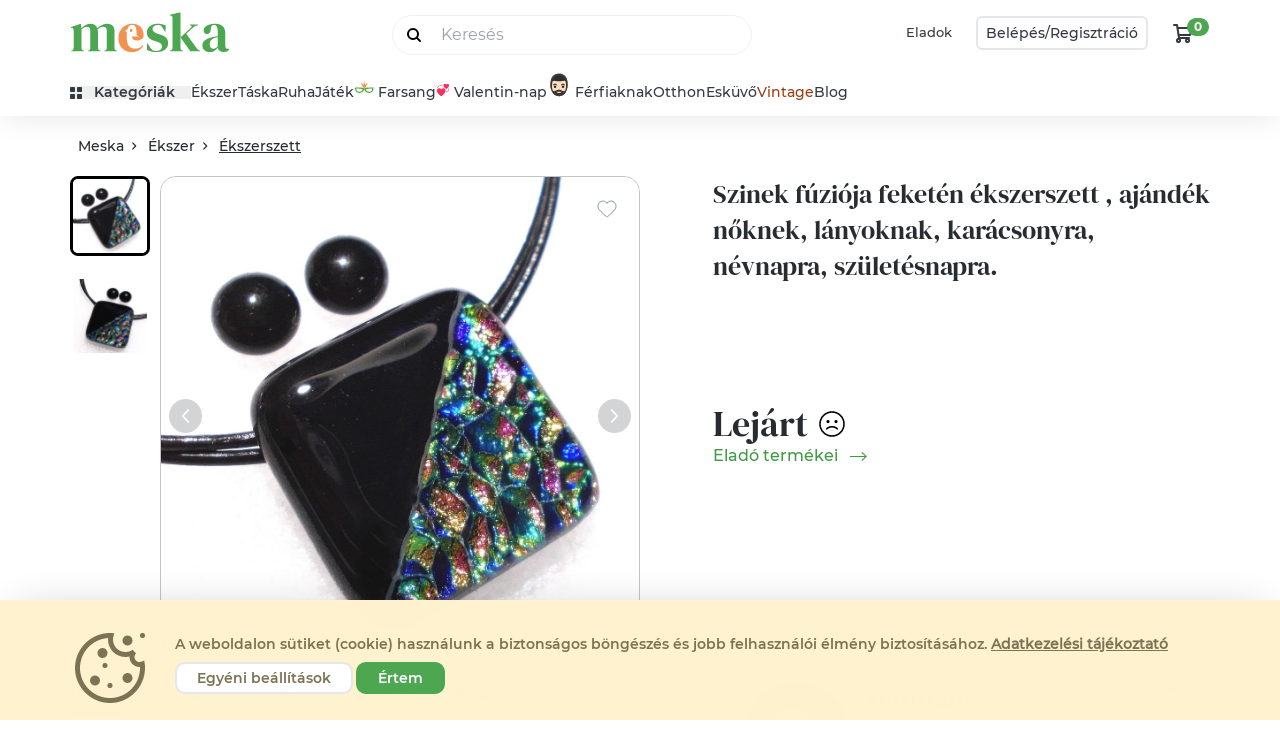

--- FILE ---
content_type: text/html; charset="utf-8"
request_url: https://www.meska.hu/p4983172-szinek-fuzioja-feketen-ekszerszett-ajandek-noknek-lanyoknak-karacsonyra-nevnapra-szuletesnapra
body_size: 111578
content:
<!doctype html>
<html lang="hu">

<head>
    <!-- Required meta tags -->
    <meta charset="utf-8">
    <meta name="viewport" content="width=device-width, initial-scale=1, shrink-to-fit=no">

    <title>Szinek fúziója feketén ékszerszett , ajándék nőknek, lányoknak, karácsonyra, névnapra, születésnapra.- Meska.hu</title>
                        <link rel="canonical" href="https://www.meska.hu/p4983172-szinek-fuzioja-feketen-ekszerszett-ajandek-noknek-lanyoknak-karacsonyra-nevnapra-szuletesnapra">
            
            <meta name="description" content="Csodaszép Szinek fúziója feketén ékszerszett , ajándék nőknek, lányoknak, karácsonyra, névnapra, születésnapra. kézműves Ékszerszett egyenesen Dittiffany magyar alkotó műhelyéből.">
                <link rel="image_src" href="https://www.meska.hu/img/product/normal/d/i/dittiffany_product_113679_230111090157_051422.jpeg">
    
    <meta name="robots" content="index, follow">
    <meta name="format-detection" content="telephone=no">

    
    <!-- Favicons -->
            <link rel="apple-touch-icon" sizes="57x57" href="https://assets.meska.hu/production/images/logo/2021/favicon/apple-icon-57x57.png">
        <link rel="apple-touch-icon" sizes="60x60" href="https://assets.meska.hu/production/images/logo/2021/favicon/apple-icon-60x60.png">
        <link rel="apple-touch-icon" sizes="72x72" href="https://assets.meska.hu/production/images/logo/2021/favicon/apple-icon-72x72.png">
        <link rel="apple-touch-icon" sizes="76x76" href="https://assets.meska.hu/production/images/logo/2021/favicon/apple-icon-76x76.png">
        <link rel="apple-touch-icon" sizes="114x114" href="https://assets.meska.hu/production/images/logo/2021/favicon/apple-icon-114x114.png">
        <link rel="apple-touch-icon" sizes="120x120" href="https://assets.meska.hu/production/images/logo/2021/favicon/apple-icon-120x120.png">
        <link rel="apple-touch-icon" sizes="144x144" href="https://assets.meska.hu/production/images/logo/2021/favicon/apple-icon-144x144.png">
        <link rel="apple-touch-icon" sizes="152x152" href="https://assets.meska.hu/production/images/logo/2021/favicon/apple-icon-152x152.png">
        <link rel="apple-touch-icon" sizes="180x180" href="https://assets.meska.hu/production/images/logo/2021/favicon/apple-icon-180x180.png">
        <link rel="icon" type="image/png" sizes="144x144" href="https://assets.meska.hu/production/images/logo/2021/favicon/android-icon-144x144.png">
        <link rel="icon" type="image/png" sizes="192x192" href="https://assets.meska.hu/production/images/logo/2021/favicon/android-icon-192x192.png">
        <link rel="icon" type="image/png" sizes="512x512" href="https://assets.meska.hu/production/images/logo/2021/favicon/android-icon-512x512.png">
        <link rel="icon" type="image/png" sizes="32x32" href="https://assets.meska.hu/production/images/logo/2021/favicon/favicon-32x32.png">
        <link rel="icon" type="image/png" sizes="96x96" href="https://assets.meska.hu/production/images/logo/2021/favicon-96x96.png">
        <link rel="icon" type="image/png" sizes="16x16" href="https://assets.meska.hu/production/images/logo/2021/favicon/favicon-16x16.png">
        <link rel="manifest" href="https://assets.meska.hu/production/images/logo/2021/favicon/manifest.json">
        <meta name="msapplication-TileColor" content="#ffffff">
        <meta name="msapplication-TileImage" content="https://assets.meska.hu/production/images/logo/2021/favicon/ms-icon-144x144.png">
        <meta name="theme-color" content="#ffffff">
    
    
    <base href="https://www.meska.hu/" />

    <script>
        // in dbDictionary  group_name: food, key: soup.flavored, value: 'This is a soup with some {{flavoring}}'
// in javascript    _t('food.soup.flavored', {flavoring: 'pepper'})
// in html          "This is a soup with some pepper"

window.Meska = window.Meska || {}
window.Meska.i18n = {
    translate(key, params){
        if(!window.__i18nDict) {
            return "";
        }

        let result = window.__i18nDict[key];

        if (result == undefined){
            result = `missing key: '${key}'`;
        } else if (params != undefined){
            for (let k in params){
                result = result.replace('{{' + k + '}}', params[k]);
            }
        }

        return result;
    }
}
window._t = (value, params = {})=> {return window.Meska.i18n.translate(value, params)}        
window.addEventListener("load", () => {
    document.querySelectorAll("input[type='checkbox'][data-meska-check]").forEach(i => {
        if((i.getAttribute('value') == 'true' )) {
            i.setAttribute('checked','checked');
        }
        i.addEventListener('change', () => {
            i.setAttribute('value', i.checked);
            if(i.checked) {
                i.setAttribute('checked','checked');
            } else {
                i.removeAttribute('checked');
            }
        });
    });
});

    </script>

    <!-- Social media Open Graph -->
    <meta property="og:url" content="https://www.meska.hu/p4983172-szinek-fuzioja-feketen-ekszerszett-ajandek-noknek-lanyoknak-karacsonyra-nevnapra-szuletesnapra" />
<meta property="og:type" content="product" />
<meta property="og:locale" content="hu_HU" />
<meta property="og:title" content="Szinek fúziója feketén ékszerszett , ajándék nőknek, lányoknak, karácsonyra, névnapra, születésnapra.- Meska.hu" />
<meta property="og:description" content="Csodaszép Szinek fúziója feketén ékszerszett , ajándék nőknek, lányoknak, karácsonyra, névnapra, születésnapra. kézműves Ékszerszett egyenesen Dittiffany magyar alkotó műhelyéből." />
<meta property="og:image" content="https://www.meska.hu/img/product/normal/d/i/dittiffany_product_113679_230111090157_051422.jpeg" />
<meta property="og:site_name" content="Meska.hu" />
<meta property="og:price:amount" content="2800.00" />
<meta property="og:price:currency" content="HUF" />
<meta property="og:availability" content="out of stock" />
<meta property="og:brand" content="Dittiffany" />
    
        <!-- <link rel="preconnect" href="https://fonts.gstatic.com"> -->
    <!-- <link href="https://fonts.googleapis.com/css2?family=DM+Serif+Display:ital@0;1&family=Montserrat:ital,wght@0,400;0,500;0,600;0,700;1,400;1,500;1,600;1,700&display=swap" rel="stylesheet"> -->

    <link rel="stylesheet" href="https://www.meska.hu/v3/css/meska.css?v=1768483610">
            <!-- Google Tag Manager -->
<script>
  (function(w, d, s, l, i) {
    w[l] = w[l] || [];
    w[l].push({
      'gtm.start': new Date().getTime(),
      event: 'gtm.js'
    });
    var f = d.getElementsByTagName(s)[0],
      j = d.createElement(s),
      dl = l != 'dataLayer' ? '&l=' + l : '';
    j.async = true;
    j.src =
      'https://www.googletagmanager.com/gtm.js?id=' + i + dl;
    f.parentNode.insertBefore(j, f);
  })(window, document, 'script', 'dataLayer', 'GTM-WRVPHWB');
</script>
<!-- End Google Tag Manager -->

  <script src="/js/consent_banner.js?v=2"></script>
  <script>
      window.addEventListener("DOMContentLoaded", function() {
          window.Meska.consentBanner().init();
      });
  </script>

<meta name="google-site-verification" content="jmjHDpN0c7jBLHgxsUrJz3MauZKQm3o6lmVuRfiSaM4" />

<meta name="google-site-verification" content="WsJuLxKf1T1vA9esacat0x3wVP1YhZ0OZ1A712qwQS0" />

<meta name="google-site-verification" content="ZbSCBN8ZzuJezF5AwShyrtVcKxSHtMfuyG-_pyMkP2Y" />


<!-- Social things -->
<meta property="fb:app_id" content="943083429143914" />
<script src="https://apis.google.com/js/platform.js" async defer>
    {
        lang: 'hu'
    }
</script>

<meta name="p:domain_verify" content="558a6ae954e9b86e3d27c7c036f1e147" />

<!-- Elado Facebook Shop osszekoteshez -->
<!-- Elado Facebook Shop osszekoteshez vege-->

<!-- Facebook Pixel Code -->
<script>
    ! function(f, b, e, v, n, t, s) {
        if (f.fbq) return;
        n = f.fbq = function() {
            n.callMethod ?
                n.callMethod.apply(n, arguments) : n.queue.push(arguments)
        };
        if (!f._fbq) f._fbq = n;
        n.push = n;
        n.loaded = !0;
        n.version = '2.0';
        n.queue = [];
        t = b.createElement(e);
        t.async = !0;
        t.src = v;
        s = b.getElementsByTagName(e)[0];
        s.parentNode.insertBefore(t, s)
    }(window,
        document, 'script', 'https://connect.facebook.net/en_US/fbevents.js');

    fbq('init', '936375726452989');
    fbq('track', "PageView");
</script>
<noscript><img height="1" width="1" style="display:none" src="https://www.facebook.com/tr?id=936375726452989&ev=PageView&noscript=1" /></noscript>
<!-- End Facebook Pixel Code -->

<!-- Taboola Pixel Code -->
<script type='text/javascript'>
    window._tfa = window._tfa || [];
    window._tfa.push({
        notify: 'event',
        name: 'page_view',
        id: 1280690
    });
    ! function(t, f, a, x) {
        if (!document.getElementById(x)) {
            t.async = 1;
            t.src = a;
            t.id = x;
            f.parentNode.insertBefore(t, f);
        }
    }(document.createElement('script'),
        document.getElementsByTagName('script')[0],
        '//cdn.taboola.com/libtrc/unip/1280690/tfa.js',
        'tb_tfa_script');
</script>
<noscript>
    <img src='https://trc.taboola.com/1280690/log/3/unip?en=page_view' width='0' height='0' style='display:none' />
</noscript>
<!-- End of Taboola Pixel Code -->

<!-- Recova script -->
<script async src="https://api.recova.ai/recova_client.min.js"></script>
    
                <script defer src="https://unpkg.com/alpinejs@3.12.0/dist/cdn.min.js"></script>
        

    <style>
        [x-cloak] {
            display: none !important;
        }
    </style>

            <script type="application/ld+json">
        [
    {
        "@context": "https://schema.org",
        "@type": "BreadcrumbList",
        "itemListElement": [
            {
                "@type": "ListItem",
                "position": 1,
                "name": "Ékszer",
                "item": "https://www.meska.hu/s/ekszer/c-327"
            },
            {
                "@type": "ListItem",
                "position": 2,
                "name": "Ékszerszett",
                "item": "https://www.meska.hu/s/ekszerszett/c-330"
            },
            {
                "@type": "ListItem",
                "position": 3,
                "name": "Szinek fúziója feketén ékszerszett , ajándék nőknek, lányoknak, karácsonyra, névnapra, születésnapra."
            }
        ]
    },
    {
        "@context": "https://schema.org",
        "0": {
            "@context": "https://schema.org",
            "@type": "Product",
            "name": "Szinek fúziója feketén ékszerszett , ajándék nőknek, lányoknak, karácsonyra, névnapra, születésnapra.",
            "description": "Fusing technikával készült üvegmedál és fülbevaló.\nFekete és szivárvány színű csillogó dichroic  üvegből olvasztottam, mely fénytől függően  mutatja meg szivárvány  színeit.  Nikkelmentes szerelékkel felszerelve.\nViaszolt szálra fűztem, de kérheted bőrszálra, sodronyra fűzve is\nMedál mérete: 2,8 cm\nFülbevaló mérete:1,cm \n\n",
            "image": [
                "https://www.meska.hu/img/product/normal/d/i/dittiffany_product_113679_230111090157_051422.jpeg",
                "https://www.meska.hu/img/product/normal/d/i/dittiffany_product_113679_230111090214_257897.jpeg"
            ],
            "sku": "4983172",
            "mpn": "4983172",
            "brand": {
                "@type": "Brand",
                "name": "Dittiffany"
            },
            "offers": {
                "@type": "AggregateOffer",
                "offerCount": 1,
                "lowPrice": "2800.00",
                "highPrice": "2800.00",
                "priceCurrency": "HUF",
                "availability": "https://schema.org/OutOfStock"
            }
        }
    }
]    </script>

    
    <script>

    /**
 * Google tag measurement events object
 * Based on https://developers.google.com/analytics/devguides/collection/ga4/reference/events?client_type=gtm
 */

// console.log('gtmEvents loaded.');

// Define dataLayer
window.dataLayer = window.dataLayer || [];

var gtmEvents = (function () {
    return {
        products: [],
        listData: {},

        init: function (products_json, listData = {}) {
            this.products = JSON.parse(this._nl2br(products_json));
            this.listData = listData;

            // console.log('gtmEvents initialized.');
            return this;
        },

        /**
         * Log this event when the user has been presented with
         * a list of items of a certain category.
         */
        measureViewItemList: function () {
            window.dataLayer.push({
                event: "view_item_list",
                ecommerce: {
                    items: this._parseItemList()
                }
            });
        },

        /**
         * Log this event to indicate when the user has performed a search. You can use
         * this event to identify what users are searching for on your website or app
         *
         * @param string searchTerm The search string
         */
        measureSearchTerm: function (searchTerm) {
            window.dataLayer.push({
                'event': 'search',
                'search_term': searchTerm,
            });
        },

        /**
         * This event signifies an item was selected from a list.
         */
        measureSelectItem: function () {
            // event: select_item
            this._parseItemList();
        },

        /**
         * This event signifies that some content was shown to the user.
         * Use this event to discover the most popular items viewed.
         */
        measureViewItem: function () {
            window.dataLayer.push({
                event: "view_item",
                ecommerce: {
                    items: this._parseItemList()
                }
            });
        },

        /**
         * This event signifies a user has submitted their
         * payment information in an ecommerce checkout process.
         * *
         * @param Object data The additional payment info:
         *  currency: "USD",
         *  value: 30.03,
         *  coupon: "SUMMER_FUN",
         *  payment_type: "Credit Card"
         */
        measureAddPaymentInfo: function (data = {}) {
            // Clear the previous ecommerce object.
            window.dataLayer.push({ecommerce: null});

            var items = [];
            items.push(this._parseItemList());

            var data = {
                event: "add_payment_info",
                ecommerce: {
                    currency: "USD", // PHP: Currency::getCurrencyCode()
                    value: 30.03,
                    coupon: "SUMMER_FUN",
                    payment_type: "Credit Card",
                    items: items
                }
            };

            //console.log(data);
            // window.dataLayer.push(data);
        },

        /**
         * This event signifies a user has submitted their
         * shipping information in an ecommerce checkout process.
         */
        measureAddShippingInfo: function () {
            this._parseItemList();
        },

        /**
         * This event signifies a user has submitted their
         * shipping information in an ecommerce checkout process.
         */
        measureBeginCheckout: function (info) {
            window.dataLayer.push({ecommerce: null});  // Clear the previous ecommerce object.

            var data = {
                event: "begin_checkout",
                ecommerce: this._mergeInfoAndItems(info)
            };

            window.dataLayer.push(data);
        },

        /**
         * This event signifies that an item was added to a cart for purchase.
         * @param Object info The additional info:
         *   currency:	string	required    Currency of the items
         *   value:	    number	required    The monetary value of the event
         *
         *   http://gitlab7563.meska.hu/meska/meska-web/commit/8f37f234c504d80dabce5a9bebe8c710c1570000
         */
        measureAddToCart: function (info) {
            window.dataLayer.push({ecommerce: null});  // Clear the previous ecommerce object.

            var data = {
                event: "add_to_cart",
                ecommerce: this._mergeInfoAndItems(info)
            };

            window.dataLayer.push(data);
        },

        /**
         * This event signifies that an item was removed from a cart.
         * @param Object info The additional info:
         *   currency:	string	required    Currency of the items
         *   value:	    number	required    The monetary value of the event
         */
        measureRemoveFromCart: function (info = {}) {
            window.dataLayer.push({ecommerce: null});  // Clear the previous ecommerce object.

            var data = {
                event: "remove_from_cart",
                ecommerce: this._mergeInfoAndItems(info)
            };

            window.dataLayer.push(data);
        },

        /**
         * Measure a purchase by sending a purchase event with
         * one or more items defined with the relevant fields.
         * @param info
         *    transaction_id: "T_12345",
         *    value: 72.05, // Sum of (price * quantity) for all items.
         *    tax: 3.60,
         *    shipping: 5.99,
         *    currency: "USD",
         *    coupon: "SUMMER_SALE"
         */
        measurePurchaseEvent: function (info = {}) {
            window.dataLayer.push({ecommerce: null});  // Clear the previous ecommerce object.

            var data = {
                event: "purchase",
                ecommerce: this._mergeInfoAndItems(info)
            };

            window.dataLayer.push(data);
        },



        /**
         * Private methods from here ********************************
         */
        _mergeInfoAndItems: function (info) {
            var items = this._parseItemList();

            return Object.assign({}, info, {
                items: items
            });
        },

        _parseItemList: function () {
            // console.log(this.products);
            var that = this,
                items = [],
                products = this.products;

            products.forEach(function (product) {
                var mappedItem = that._mapProduct2Item(product);
                items.push(mappedItem)
            });

            return items;
        },

        _mapProduct2Item: function (product) {
            var listName = this.listData ? this._getListName() : undefined,
                listId   = this.listData ? this.listData[listName] : undefined,
                categoryStr = product.category_string || '',
                categories  = categoryStr.split('/');

            return {
                'item_name':       product.product_name, // Product Name- Type: String
                'item_id':         product.product_id || product.id || product.item_id, // Product ID/SKU- Type: String
                'price':           product.price || product.product_price, // Product price - Type: numeric
                'item_brand':      product.shop_name, //Product brand - Type: string
                'item_category':   categories[0], // Product category Main - Type: string
                'item_category_2': categories[1], // Product category (Mens, Kids) - Type: string
                'item_category_3': categories[2], // Product category (Shirts, Shoes) - Type: string
                'item_category_4': categories[3], // Product category (T-shirt, Sport Shoes) - Type: string
                'item_category_5': categories[4], // product.type_category, // Product category (Short sleeve) - Type: string

                'affiliation':     undefined, // Google Merchandise Store
                'coupon':          undefined,
                'discount':        product.discount === null ? undefined : product.discount,
                'item_variant':    product.variant === "" ? undefined : product.variant, // Variant of the product like color, size etc - Type: string
                'item_list_name':  listName,  // Product List Name - Type: string
                'item_list_id':    listId,    // Product List ID - Type: string
                'location_id':     undefined,
                'index':           undefined,  // Product List Position - Type: Numeric
                'quantity':        product.pack_quantity || product.quantity  // Product quantity - Type: numeric
            };
        },

        _nl2br: function (str) {
            return str.replace(/(?:\r\n|\r|\n)/g, '<br>');
        },

        _getListName: function () {
            return Object.keys(this.listData)[0];
        }
    }
});
</script>    
    <script src="https://www.meska.hu/v3/js/meska.min.js?v=1768483610"></script>

    <script type="text/javascript" src="/Api/categoriesJSON"></script>
    
</head>

<div 
    style="height: 0; width: 0;" 
    class="bg-meska/christmas-brown2 
    bg-meska/valentine-pink 
    bg-meska/wday-light-green
    bg-meska/easter-yellow
    bg-meska/mothers-day-pink
    bg-meska/graduation-blue
    bg-meska/fathers-green 
    bg-meska/birthday-green
    bg-meska/gfm-gray
    bg-meska/sch-gray
    bg-meska/halloween-blue
    bg-meska/saints-pink"
    >
</div>

<body class="theme-hu   ">
     

<script id="_i18n_dict_json" type="text/plain">
{"loginpage.accept_terms_link":"\u00c1ltal\u00e1nos Felhaszn\u00e1l\u00e1si Felt\u00e9teleket","loginpage.accept_terms_and_conditions_checkbox":"Az {{accept_terms}} elolvastam \u00e9s elfogadom.","loginpage.arrow_next":"T\u00f6bb","loginpage.favorite_seller_title":"Kedvenc elad\u00f3id leg\u00fajabb term\u00e9kei","loginpage.recommendYou_title":"Neked aj\u00e1nljuk","loginpage.welcome_nick_name":"\u00dcdv \u00fajra n\u00e1lunk, {{name}}!","loginpage.login_with_meska_account":"Bel\u00e9p\u00e9s","loginpage.email_address":"Email c\u00edm","loginpage.password":"Jelsz\u00f3","loginpage.stay_logged_in_checkbox":"Bel\u00e9pve maradok","loginpage.login_button":"Bel\u00e9pek","loginpage.forgot_my_password":"Elfejtettem a jelszavam","loginpage.or_decor_line":"vagy","loginpage.login_with_facebook_account":"Facebook fi\u00f3kkal l\u00e9pek be","loginpage.not_yet_a_meska_question":"M\u00e9g nem vagy Mesk\u00e1s?","loginpage.join_meska_text":"Semmi gond, ha szeretn\u00e9l, azz\u00e1 v\u00e1lhatsz most!","loginpage.sign_up_button":"Regisztr\u00e1lok","loginpage.login_or_registration_title":"Bejelentkez\u00e9s vagy Regisztr\u00e1ci\u00f3","loginpage.login_title":"Bejelentkez\u00e9s","loginpage.registration_title":"Regisztr\u00e1ci\u00f3","loginpage.login_header":"<div>Bel\u00e9p\u00e9s<\/div> <div class=\"logo-mini h-[50px] md:mx-3\">{{logo}} <\/div> <div>fi\u00f3kkal<\/div>","loginpage.registration_tooltiptext":"\u00dczeneteinkben \u00edgy sz\u00f3l\u00edtunk majd, vagy ha Te \u00edrsz egy elad\u00f3nak, akkor felad\u00f3k\u00e9nt ezt a nevet fogja l\u00e1tni. A ny\u00edlt fel\u00fcleten nem jelen\u00edtj\u00fck meg sehol","loginpage.how_can_we_call_question":"Hogyan sz\u00f3l\u00edthatunk?","loginpage.subscribe_newsletter_checkbox":"Feliratkozom a h\u00edrlev\u00e9lre","loginpage.recaptcha_identification_text":"K\u00e9rj\u00fck jel\u00f6ld meg, hogy a regisztr\u00e1ci\u00f3t nem robot kezdem\u00e9nyezi:<br>","loginpage.registration_information_text":"A gombra val\u00f3 kattint\u00e1s ut\u00e1n azonnal l\u00e9trej\u00f6n regisztr\u00e1ci\u00f3d","loginpage.register_finish_purchase_button":"\u00e9s befejezem a v\u00e1s\u00e1rl\u00e1st","loginpage.registered_before_question":"Kor\u00e1bban m\u00e1r regisztr\u00e1lt\u00e1l?","loginpage.log_in_now":"L\u00e9pj be most!","loginpage.forgot_password_title":"Nem eml\u00e9kszel a jelszavadra?","loginpage.forgot_password_description":"Semmi gond, most be\u00e1ll\u00edthatsz magadnak egy \u00faj jelsz\u00f3t. Ehhez el\u0151sz\u00f6r add meg az email c\u00edmed, amivel regisztr\u00e1lt\u00e1l!","loginpage.new_password_request_button":"\u00daj jelsz\u00f3t szeretn\u00e9k","loginpage.email_sent_title":"Az emailt elk\u00fcldt\u00fck","loginpage.email_sent_again":"Nem kaptad meg? \u00dajrak\u00fcldj\u00fck!","loginpage.email_sent_again_button":"K\u00e9rem \u00fajra az emailt.","loginpage.email_change_password":"A jelsz\u00f3v\u00e1ltoztat\u00e1shoz nyisd meg a <span class=\"font-bold\">{{email}}<\/span> c\u00edmre k\u00fcld\u00f6tt level\u00fcnket \u00e9s \u00edrd be a meger\u0151s\u00edt\u0151 k\u00f3dot.","loginpage.how_to_call_error_message":"A \"Hogyan sz\u00f3litsunk\" mez\u0151 kit\u00f6lt\u00e9se k\u00f6telez\u0151!","loginpage.email_address_error_message":"Az e-mail c\u00edm kit\u00f6lt\u00e9se k\u00f6telez\u0151!","loginpage.recaptcha_error_message":"Jel\u00f6ld be, hogy nem vagy robot! (Ezut\u00e1n, ha k\u00e9rd\u00e9st tesz fel a rendszer, v\u00e1laszolj r\u00e1)","loginpage.contract_term_error_message":"Nem fogadtad el a szerz\u0151d\u00e9s felt\u00e9teleit!","loginpage.correct_email_error_message":"K\u00e9rj\u00fck ellen\u0151rizd megadott e-mail c\u00edmed helyess\u00e9g\u00e9t!","loginpage.failed_login_attempts":"Hiba a bejelentkez\u00e9skor!<br><br> 3 sikertelen pr\u00f3b\u00e1lkoz\u00e1st k\u00f6vet\u0151en biztons\u00e1gi okokb\u00f3l 10 percre letiltjuk a bel\u00e9p\u00e9st.<br><br> Lehets\u00e9ges okok:<br> <ul style=\"padding-left: 20px;\"> <li>el\u00edrtad e-mail c\u00edmedet vagy jelszavadat<\/li> <li>rossz jelsz\u00f3t adt\u00e1l meg<br><a href=\"\/ForgotPassword\">K\u00e9rj jelsz\u00f3 eml\u00e9keztet\u0151t ide kattintva!<\/a><\/li> <li>m\u00e9g nem regisztr\u00e1lt\u00e1l az oldalon<\/li> <\/ul>","loginpage.succefull_registration_message":"K\u00f6sz\u00f6nj\u00fck regisztr\u00e1ci\u00f3d! E-mail c\u00edmed \u00e9s jelszavad seg\u00edts\u00e9g\u00e9vel jelentkezz be a Mesk\u00e1ra!","loginpage.succefull_registration_message2":"A regisztr\u00e1ci\u00f3d meger\u0151s\u00edt\u00e9se sikeres volt! E-mail c\u00edmed \u00e9s jelszavad seg\u00edts\u00e9g\u00e9vel jelentkezz be a Mesk\u00e1ra!","loginpage.error_message_email_exist":"Ezzel az e-mail c\u00edmmel m\u00e1r regisztr\u00e1ltak!","loginpage.error_message_password_length":"Jelszavadnak minimum {{length}} karakterb\u0151l kell \u00e1llnia.","loginpage.invalid_login_data":"Hib\u00e1s bel\u00e9p\u00e9si adatok.","loginpage.temporary_login_error":"\u00c1tmeneti hiba, k\u00e9rj\u00fck, pr\u00f3b\u00e1ld meg \u00fajra!","loginpage.error_must_accept_terms":"Felhaszn\u00e1l\u00e1si Felt\u00e9telek elfogad\u00e1sa n\u00e9lk\u00fcl nem tudsz regisztr\u00e1lni.","loginpage.succesfull_registration_message":"Sikeres regisztr\u00e1ci\u00f3, k\u00e9rj\u00fck l\u00e9pj be!","loginpage.temporary_registration_message":"\u00c1tmeneti hiba, k\u00e9rj\u00fck, pr\u00f3b\u00e1ld meg \u00fajra!","loginpage.help":"Seg\u00edts\u00e9g","header.search_placeholder":"Keres\u00e9s","header.my_favourites":"Kedvenceim","header.my_profile":"Profilom","header.profile_menu_link_messages":"\u00dczenetek","header.profile_menu_link_purchases":"V\u00e1s\u00e1rl\u00e1saim","header.profile_menu_link_giftcard":"Aj\u00e1nd\u00e9kutalv\u00e1ny","header.profile_menu_link_settings":"Be\u00e1ll\u00edt\u00e1sok","header.profile_menu_link_selling":"Eladok a Mesk\u00e1n","header.profile_menu_link_productupload":"\u00daj term\u00e9k felt\u00f6lt\u00e9se","header.profile_menu_link_myproducts":"Akt\u00edv term\u00e9keim","header.profile_menu_link_product_group_editor":"Term\u00e9kek gyorsszerkeszt\u00e9se","header.profile_menu_link_sold":"Elad\u00e1sok","header.profile_menu_link_money_withdraw":"Egyenlegfelt\u00f6lt\u00e9s","header.profile_menu_link_userlist":"\u00d6sszes Profil men\u00fc","header.profile_menu_link_exit":"Kijelentkez\u00e9s","header.sell_menuitem":"Eladok","header.login_button":"Bel\u00e9p\u00e9s","header.login_or_register_button1":"Bel\u00e9p\u00e9s\/","header.login_or_register_button2":"Regisztr\u00e1ci\u00f3","header.openmenu_categories":"Kateg\u00f3ri\u00e1k","header.openmenu_jewellery":"\u00c9kszer","header.openmenu_bag":"T\u00e1ska","header.openmenu_dress":"Ruha","header.openmenu_game":"J\u00e1t\u00e9k","header.openmenu_home":"Otthon","header.openmenu_wedding":"Esk\u00fcv\u0151","header.openmenu_wedding_gift":"N\u00e1szaj\u00e1nd\u00e9k","header.openmenu_birthday":"Sz\u00fclinapra","header.openmenu_secret_santa":"Mikul\u00e1st mindenhova","header.openmenu_autumn":"\u0150szi d\u00edszek, dekor\u00e1ci\u00f3k","header.openmenu_beauty":"Sz\u00e9ps\u00e9g","header.openmenu_vintage":"Vintage","header.openmenu_easter":"H\u00fasv\u00e9t","header.openmenu_spring":"Tavaszi dekor","header.openmenu_graduation":"Ballag\u00e1s","header.openmenu_blog":"Blog","header.openmenu_blog_url":"https:\/\/blog.meska.hu\/","header.openmenu_search_placeholder":"Keres\u00e9s","header.search_button":"Sz\u0171r\u00f6m","header.searchsuggestion_categories":"Kateg\u00f3ri\u00e1k","header.searchsuggestion_shops":"Boltok","header.searchsuggestion_search_this":"Keres\u00e9s erre:","header.searchsuggestion_between_materials":"Alapanyagok k\u00f6z\u00f6tt","header.meta_description":"T\u00f6bb, mint 230.000 k\u00e9zm\u0171ves-design term\u00e9k hazai alkot\u00f3kt\u00f3l. \u00c9kszerek, Ruh\u00e1k, T\u00e1sk\u00e1k, H\u00e1ztart\u00e1si eszk\u00f6z\u00f6k, Kozmetikumok, J\u00e1t\u00e9kok, F\u00e9rfiaknak is. Aj\u00e1nd\u00e9kutalv\u00e1ny. DIY. Rendel\u00e9sre is. Alkot\u00f3i Boltok. St\u00edlusok: \u00cdnyenc, Hagyom\u00e1ny\u00f6rz\u0151.","header.meta_title":"Meska - Egyedi K\u00e9zm\u0171ves Term\u00e9kek \u00e9s Aj\u00e1nd\u00e9kok K\u00f6zvetlen\u00fcl a K\u00e9sz\u00edt\u0151kt\u0151l, meska.hu","header.cookie_information_text":"A weboldalon s\u00fctiket (cookie) haszn\u00e1lunk a biztons\u00e1gos b\u00f6ng\u00e9sz\u00e9s \u00e9s jobb felhaszn\u00e1l\u00f3i \u00e9lm\u00e9ny biztos\u00edt\u00e1s\u00e1hoz.","header.cookie_information_text2":"K\u00e9rj\u00fck, olvasd el az %s.","header.cookie_granted":"Elfogad\u00e1s","header.cookie_denied":"Elutas\u00edt\u00e1s","header.privacy_statement":"Adatv\u00e9delmi t\u00e1j\u00e9koztat\u00f3","header.basic_cookies":"N\u00e9lk\u00fcl\u00f6zhetetlen s\u00fctik","header.performance_cookies":"Teljes\u00edtm\u00e9nyt biztos\u00edt\u00f3 s\u00fctik","header.profile_cookies":"Funkcion\u00e1lis \u00e9s profil s\u00fctik","header.advertisement_cookies":"Hirdet\u00e9si \/ c\u00e9lzott s\u00fctik","header.accept_cookies_button":"\u00c9rtem","header.custom_cookies_button":"Egy\u00e9ni be\u00e1ll\u00edt\u00e1sok","header.denied_cookies_button":"Elutas\u00edt\u00e1s","header.cookies_save_button":"Be\u00e1ll\u00edt\u00e1sok ment\u00e9se","header.ad_storage":"Hirdet\u00e9si adatok","header.ad_user_data":"Felhaszn\u00e1l\u00f3i adatok","header.ad_personalization":"Szem\u00e9lyre szabott hirdet\u00e9sek","header.analytics_storage":"Statisztikai adatok","header.necessary_cookies":"M\u0171k\u00f6d\u00e9shez sz\u00fcks\u00e9ges","header.categories_sidebar_title":"Kateg\u00f3ri\u00e1k","header.openmenu_for_men":"F\u00e9rfiaknak","header.openmenu_school_start":"Ovi- \u00e9s sulikezd\u00e9s","header.openmenu_christmas":"Kar\u00e1csony","header.openmenu_christmas_presents":"Kar\u00e1csonyi aj\u00e1nd\u00e9kok","header.openmenu_christmas_decor":"Dekor\u00e1ci\u00f3","header.openmenu_gifts":"Aj\u00e1nd\u00e9kok","header.openmenu_saints":"Mindenszentek","header.openmenu_halloween":"Halloween","header.openmenu_santa":"Mikul\u00e1s","header.openmenu_valentine":"Valentin-nap","header.openmenu_mask":"Farsangi jelmezek","header.openmenu_womens_day":"N\u0151nap","header.openmenu_martisor":"Marcisor","header.openmenu_mothers_day":"Any\u00e1k napja","header.openmenu_fathers_day":"Ap\u00e1k napja","header.openmenu_manday":"F\u00e9rfiaknak","header.openmenu_spiritual":"Spiritualit\u00e1s","header.openmenu_babywaiting":"Babav\u00e1r\u00e1s","header.openmenu_cockade":"Kok\u00e1rda","header.favourite_products_shops":"Kedvem term\u00e9keim\/Boltjaim","header.site_title":"Meska - Egyedi K\u00e9zm\u0171ves Term\u00e9kek \u00e9s Aj\u00e1nd\u00e9kok K\u00f6zvetlen\u00fcl a K\u00e9sz\u00edt\u0151kt\u0151l","header.short_title":"K\u00e9zm\u0171ves term\u00e9kek","header.your_meska":"A Te Mesk\u00e1d","header.logo":"Meska log\u00f3","newsletter.sub_welcome_message":"K\u00f6sz\u00f6nj\u00fck, hogy feliratkozt\u00e1l a Meska h\u00edrlevel\u00e9re!","newsletter.sub_email_message":"Figyeld az e-mailjeidet, hamarosan jelentkez\u00fcnk :)","newsletter.sub_recommender_text":"Addig is n\u00e9zd meg aj\u00e1nlott term\u00e9keinket","newsletter.most_popular_product":"Legn\u00e9pszer\u0171bb term\u00e9kek","newsletter.top_sellers":"Legnagyobb forgalm\u00fa elad\u00f3k","newsletter.most_popular_bags":"Legn\u00e9pszer\u0171bb t\u00e1sk\u00e1k","newsletter.newsletter_unsubscription":"H\u00edrlev\u00e9l-leiratkoz\u00e1s","newsletter.newsletter_unsubscription_after":"Sikeresen leiratkozt\u00e1l a h\u00edrlev\u00e9lr\u0151l.","newsletter.unsub_recommender_text":"V\u00e1runk vissza, addig is n\u00e9zd meg aj\u00e1nlott term\u00e9keinket","newsletter.confirm_sub_title":"H\u00edrlev\u00e9l-feliratkoz\u00e1s","newsletter.congrats_1":"Gratul\u00e1lunk! H\u00edrlev\u00e9l-feliratkoz\u00e1sod a(z)","newsletter.congrats_2":"e-mail c\u00edmeddel r\u00f6gz\u00edtett\u00fck.","newsletter.confirm_recommender_text":"N\u00e9zd meg aj\u00e1nlott term\u00e9keinket","newsletter.sub_now_text":"Iratkozz fel a H\u00edrlevel\u00fcnkre!","newsletter.sub_success_text_1":"K\u00fcldt\u00fcnk egy e-mailt a(z)","newsletter.sub_success_text_2":"e-mail c\u00edmedre.","newsletter.sub_success_email_message":"K\u00e9rj\u00fck, ellen\u0151rizd a k\u00fcld\u00f6tt e-mailt \u00e9s klikkelj a h\u00edrlev\u00e9l elfogad\u00e1sa linkre az \u00fczenetben.","newsletter.sub_form_text":"E-mail c\u00edmedet nem adjuk ki harmadik f\u00e9l r\u00e9sz\u00e9re, a leiratkoz\u00e1sra b\u00e1rmikor lehet\u0151s\u00e9ged van. <br> A feliratkoz\u00e1ssal elfogadod a <a class=\"meska-link\" href=\"https:\/\/www.meska.hu\/Static\/privacy_policy\" target=\"_blank\">Meska Adatkezel\u00e9si T\u00e1j\u00e9koztat\u00f3j\u00e1t<\/a>","newsletter.sub_form_name":"Hogyan sz\u00f3l\u00edthatunk?","newsletter.sub_form_email":"E-mail c\u00edm","newsletter.sub_base_text":"Add meg adataidat \u00e9s megosztjuk Veled a leg\u00fajabb alkot\u00f3i t\u00f6rt\u00e9neteket \u00e9s m\u00e1s, aktu\u00e1lis \u00e9s \u00e9rdekes inform\u00e1ci\u00f3kat e-mailben.<br> A feliratkoz\u00e1ssal hozz\u00e1j\u00e1rulsz, hogy a Meska.hu Kft. hasznos tartalmakat, \u00e9rtes\u00edt\u00e9seket \u00e9s eDM-et k\u00fcldj\u00f6n.","newsletter.name_error_message":"K\u00e9rj\u00fck adj meg nevet!","newsletter.email_error_message":"K\u00e9rj\u00fck adj meg e-mailt!","newsletter.capatcha_error_message":"Captcha ellen\u0151rz\u00e9s sikertelen. Pr\u00f3b\u00e1ld \u00fajra!","newsletter.data_management_permission":"K\u00e9rj\u00fck fogadd el a Meska Adatkezel\u00e9si felt\u00e9teleit!","newsletter.subscription_error":"Hiba t\u00f6rt\u00e9nt a feliratkoz\u00e1s sor\u00e1n, k\u00e9rj\u00fck pr\u00f3b\u00e1ld meg \u00fajra!","newsletter.dialog.imgsrc":"https:\/\/assets.meska.hu\/production\/images\/newsletter\/newsletter_popup.webp","newsletter.dialog.imgalt":"Boldog Meska h\u00edrlevelt olvas\u00f3k","newsletter.dialog.title":"Nyerj Meska aj\u00e1nd\u00e9kutalv\u00e1nyt<br>20 000 Ft \u00f6ssz\u00e9rt\u00e9kben!","newsletter.dialog.description":"Add meg e-mail c\u00edmed ezen a formon dec. 16-ig \u00e9s r\u00e9szt veszel a j\u00e1t\u00e9kban! J\u00e1t\u00e9kszab\u00e1lyzat <a href=\"https:\/\/www.meska.hu\/Blog\/post\/NyerjMeskaajandekutalvanyt20000Ftosszertekbenjatekszabalyzata?p=cG9zdF9pZD0xODc0\" class=\"meska-link\" target=\"_blank\">itt<\/a>.","newsletter.dialog.name_placeholder":"Hogyan sz\u00f3l\u00edthatunk?","newsletter.dialog.email_placeholder":"E-mail c\u00edm","newsletter.dialog.aff":"A feliratkoz\u00e1ssal elfogadod a <a href=\"https:\/\/www.meska.hu\/Static\/privacy_policy\" class=\"meska-link\" target=\"_blank\">Meska Adatkezel\u00e9si T\u00e1j\u00e9koztat\u00f3j\u00e1t<\/a>","newsletter.dialog.subscribe_button":"Feliratkozom a h\u00edrlev\u00e9lre","newsletter.dialog.never":"T\u00f6bbet ne jelenjen meg","newsletter.dialog.later":"K\u00e9s\u0151bb","newsletter.dialog.error":"Hiba t\u00f6rt\u00e9nt feliratkoz\u00e1s k\u00f6zben. K\u00e9rj\u00fck, pr\u00f3b\u00e1ld \u00fajra!","newsletter.dialog.success":"Sikeres feliratkoz\u00e1s!","productpage.about_him_clickitem":"R\u00f3la mondt\u00e1k","productpage.accept_special_orders":"Egyedi rendel\u00e9seket is v\u00e1llal","productpage.active_products_card":"Akt\u00edv term\u00e9kei","productpage.available":"El\u00e9rhet\u0151:","productpage.colours":"Sz\u00ednek","productpage.components":"\u00d6sszetev\u0151k","productpage.created_by":"K\u00e9sz\u00edtette","productpage.customer_order_message":"A term\u00e9k <strong> egy Meska felhaszn\u00e1l\u00f3 <\/strong> egyedi megrendel\u00e9s\u00e9re k\u00e9sz\u00fclt, ez\u00e9rt megv\u00e1s\u00e1rl\u00e1sa is csak sz\u00e1m\u00e1ra lehets\u00e9ges. Ha szeretn\u00e9l ilyen vagy hasonl\u00f3 term\u00e9ket, <a class=\"meska-link\" href=\"{{order_url}}\">vedd fel a kapcsolatot a term\u00e9k k\u00e9sz\u00edt\u0151j\u00e9vel!<\/a>","productpage.deleted":"T\u00f6r\u00f6lt","productpage.delivered_immediately":"K\u00e9szterm\u00e9k, azonnal sz\u00e1ll\u00edthat\u00f3","productpage.delivered_immediately2":"K\u00e9szterm\u00e9k, azonnal sz\u00e1ll\u00edthat\u00f3","productpage.description_menuitem":"Le\u00edr\u00e1s","productpage.description_menuitem2":"Le\u00edr\u00e1s","productpage.details_menuitem":"Term\u00e9kjellemz\u0151k","productpage.details_menuitem2":"Jellemz\u0151k","productpage.different":"A term\u00e9k a k\u00e9pen l\u00e1totthoz k\u00e9pest t\u00f6bb r\u00e9szletben is elt\u00e9rhet.","productpage.different_default":"A term\u00e9k elt\u00e9rhet a k\u00e9pen l\u00e1that\u00f3t\u00f3l.","productpage.different_default2":"A term\u00e9k elt\u00e9rhet a k\u00e9pen l\u00e1that\u00f3t\u00f3l.","productpage.different2":"A term\u00e9k a k\u00e9pen l\u00e1totthoz k\u00e9pest t\u00f6bb r\u00e9szletben is elt\u00e9rhet.","productpage.expired":"Lej\u00e1rt","productpage.expired_deleted":"Lej\u00e1rt - T\u00f6r\u00f6lt","productpage.feature":"Jellemz\u0151","productpage.followers_card":"K\u00f6vet\u0151i","productpage.for_sale":"Elad\u00f3","productpage.made_to_order":"Rendel\u00e9sre k\u00e9sz\u00fcl, elk\u00e9sz\u00edt\u00e9si id\u0151: ~","productpage.material_for_handicraft":"K\u00e9zm\u0171vess\u00e9ghez haszn\u00e1lt alapanyag","productpage.material_from":"Anyaga:","productpage.meska_link":"Meska","productpage.message_seller_btn":"\u00dczenek az elad\u00f3nak","productpage.not_different":"A term\u00e9k a k\u00e9pen l\u00e1that\u00f3val teljesen azonos lesz.","productpage.not_different2":"A term\u00e9k a k\u00e9pen l\u00e1that\u00f3val teljesen azonos lesz.","productpage.notification_product_available_button":"\u00c9rtes\u00edt\u00e9st k\u00e9rek, ha a term\u00e9k ism\u00e9t el\u00e9rhet\u0151","productpage.order_from_button":"Megrendelem","productpage.orderable":"Rendelhet\u0151:","productpage.postage_menuitem":"Sz\u00e1ll\u00edt\u00e1si inf\u00f3","productpage.postage_menuitem2":"Sz\u00e1ll\u00edt\u00e1s","productpage.product_code":"Term\u00e9kk\u00f3d","productpage.product_notification_link":"Term\u00e9k bejelent\u00e9se","productpage.products_sold_card":"Eladott term\u00e9kei","productpage.question_about_product_link":"K\u00e9rd\u00e9sem van a term\u00e9kr\u0151l","productpage.question_form_title_message":"\u00dczenet","productpage.question_form_title_connection":"kapcs\u00e1n","productpage.question_form_placeholder":"\u00cdrd ide az \u00fczeneted","productpage.user_not_logged_in":"Az \u00fczenetk\u00fcld\u00e9shez be kell jelentkezned!","productpage.missing_message_text":"Besz\u00e9lget\u00e9shez k\u00e9rj\u00fck \u00edrj ide valamit!","productpage.global_error":"Hiba t\u00f6rt\u00e9nt az \u00fczenet k\u00fcld\u00e9se k\u00f6zben. K\u00e9rj\u00fck, pr\u00f3b\u00e1ld \u00fajra!","productpage.question_about_product_sent":"\u00dczenetedet sikeres elk\u00fcldt\u00fck!","productpage.quite_different":"A term\u00e9k a k\u00e9pen l\u00e1that\u00f3val szinte azonos lesz, kisebb elt\u00e9r\u00e9sek el\u0151fordulhatnak.","productpage.quite_different2":"A term\u00e9k a k\u00e9pen l\u00e1that\u00f3val szinte azonos lesz, kisebb elt\u00e9r\u00e9sek el\u0151fordulhatnak.","productpage.seller_all_products_link":"\u00f6sszes term\u00e9ke","productpage.seller_other_products_title":"tov\u00e1bbi term\u00e9kei","productpage.seller_products":"Elad\u00f3 term\u00e9kei","productpage.shop_arrow_link":"boltja","productpage.shop_arrow_link2":"boltja","productpage.shop_vacation_end_date":"{{date}}-ig szabads\u00e1gon l\u00e9v\u0151 bolt","productpage.shopping_after_holidays":"{{shop_name}} term\u00e9keit ezt k\u00f6vet\u0151en tudod megv\u00e1s\u00e1rolni.","productpage.shopping_cart_btn":"Kos\u00e1rba","productpage.similar_products_title":"Hasonl\u00f3 term\u00e9kek","productpage.sold":"Eladva","productpage.sold_deleted":"Eladott - T\u00f6r\u00f6lt","productpage.technics":"Technika:","productpage.technique":"Technika","productpage.to_order_product_time":"Rendel\u00e9sre k\u00e9sz\u00fcl, elk\u00e9sz\u00edt\u00e9si id\u0151: ~ {{product}} munkanap","productpage.used_product":"term\u00e9k","productpage.vintage":"Vintage, r\u00e9gis\u00e9g","productpage.vintage_style_product":"Vintage st\u00edlus\u00fa term\u00e9k","productpage.workday":"munkanap","productpage.all_products":"\u00f6sszes term\u00e9ke","productpage.more_similar_products":"M\u00e9g t\u00f6bb hasonl\u00f3 term\u00e9k >","productpage.products_viewed":"Megtekintett term\u00e9kek","productpage.all_products_viewed":"\u00d6sszes megtekintett term\u00e9k","productpage.delivery_methods_and_fees":"Lehets\u00e9ges sz\u00e1ll\u00edt\u00e1si m\u00f3dok \u00e9s d\u00edjai (Magyarorsz\u00e1gra)","productpage.when_buying_one_product":"Egy term\u00e9k","productpage.when_buying_more_product":"T\u00f6bb term\u00e9k","productpage.free_shipping_limit":"Ingyenes sz\u00e1ll\u00edt\u00e1s {{limit}} v\u00e1s\u00e1rl\u00e1s felett","productpage.like_the_product_share_with_friends":"Tetszik a term\u00e9k? Megosztan\u00e1d bar\u00e1taiddal?","productpage.click_share":"Kattints","productpage.click_share2":"Megoszt\u00e1s","productpage.more_similar_product1":"M\u00e9g t\u00f6bb","productpage.more_similar_product2":"hasonl\u00f3 term\u00e9k","productpage.intro_price":"Bevezet\u0151 \u00e1r","productpage.thematic_title":"Aj\u00e1nlott v\u00e1logat\u00e1sok","productpage.to_order_product_time2":"Neked k\u00e9sz\u00fcl kb. {{product}} munkanap alatt","productpage.delivered_immediately3":"K\u00e9szleten - azonnal sz\u00e1ll\u00edthat\u00f3","productpage.set_notification_request":"K\u00e9r\u00e9sed r\u00f6gz\u00edtett\u00fck. \u00c9rtes\u00edt\u00e9st k\u00fcld\u00fcnk amint a bolt term\u00e9kei \u00fajra megv\u00e1s\u00e1rolhat\u00f3ak.","productpage.meta_description_part_1":"Csodasz\u00e9p","productpage.meta_description_part_2":"k\u00e9zm\u0171ves","productpage.meta_description_part_3":"egyenesen","productpage.meta_description_part_4":"magyar alkot\u00f3 m\u0171hely\u00e9b\u0151l","productpage.meta_description_part_5":"[K\u00e9szterm\u00e9k, azonnal rendelhet\u0151].","productpage.meta_description":"Csodasz\u00e9p {{productName}} k\u00e9zm\u0171ves {{catName}} egyenesen {{shopName}} magyar alkot\u00f3 m\u0171hely\u00e9b\u0151l.","productpage.product_variant_colour":"sz\u00edn","productpage.product_variant_size":"m\u00e9ret","productpage.product_variant_additional":"kieg\u00e9sz\u00edt\u0151","productpage.where_country_to_ship_market":"HU","productpage.product_price":"\u00c1ra","productpage.product_available":"Term\u00e9k el\u00e9rhet\u0151s\u00e9ge","productpage.product_type":"Term\u00e9k t\u00edpusa","productpage.product_merchant":"Elad\u00f3 adatai","productpage.merchant_individual":"Mag\u00e1nszem\u00e9ly","popups.message_form_popup_title":"\u00dczenet {{recipient_name}}","popups.message_form_popup_title_message_to_user":"v\u00e1s\u00e1rl\u00f3nak","popups.message_form_popup_title_message_to_shop":"elad\u00f3nak","popups.message_form_popup_general_title":"\u00dczenet <span class=\"capitalize\">{{recipient_name}}<\/span> r\u00e9sz\u00e9re","popups.message_form_text1":"El\u00e9rhet\u0151s\u00e9gek megad\u00e1sa az \u00fczenetben nem megengedett.","popups.message_form_text2":"Az \u00fczenetben megrendelt term\u00e9ket az elad\u00f3 \u00e1ltal a Mesk\u00e1ra felt\u00f6ltve tudod majd megv\u00e1s\u00e1rolni. <br> K\u00e9pet elkezdett besz\u00e9lget\u00e9shez tudsz csatolni (az els\u0151 \u00fczenetk\u00fcld\u00e9s ut\u00e1n) a Profilom\/\u00dczenetek men\u00fcb\u0151l.","popups.placeholder_text":"\u00cdrd ide az \u00fczeneted","popups.user_not_logged_in":"Az \u00fczenetk\u00fcld\u00e9shez k\u00e9rj\u00fck jelentkezz be Meska fi\u00f3kodba.","popups.missing_message_text":"A besz\u00e9lget\u00e9s megkezd\u00e9s\u00e9hez k\u00e9rj\u00fck \u00edrj ide valamit!","popups.send_message_btn":"K\u00fcld\u00e9s","popups.global_error":"Hiba t\u00f6rt\u00e9nt az \u00fczenet k\u00fcld\u00e9se k\u00f6zben. K\u00e9rj\u00fck, pr\u00f3b\u00e1ld \u00fajra!","popups.message_sent":"\u00dczenetedet sikeres elk\u00fcldt\u00fck!","popups.product_message_popup_title":"\u00dczenet az elad\u00f3nak","popups.product":"Term\u00e9k:","popups.message_form_popup_title_message_to_user_default":"\u00dczenet a felhaszn\u00e1l\u00f3nak","popups.message_form_popup_title_message_to_shop_default":"\u00dczenet az elad\u00f3nak","popups.rate_form_popup_title":"\u00c9rt\u00e9kel\u00e9s k\u00e9sz\u00edt\u00e9se","popups.rate_form_info_text":"Ha m\u00e1r lez\u00e1rult az ad\u00e1sv\u00e9tel, \u00e9rt\u00e9keld partneredet!<br>Gond eset\u00e9n el\u0151bb mindig vedd fel a kapcsolatot a m\u00e1sik f\u00e9llel, nagyon rossz \u00e9rz\u00e9s, ha az \u00e9rt\u00e9kel\u00e9sben szembes\u00fcl a probl\u00e9m\u00e1val.","popups.rate_form_write_message":"\u00dczenetk\u00fcld\u00e9s","popups.rate_form_info_customer_rate":"V\u00e1s\u00e1rl\u00f3 \u00e9rt\u00e9kel\u00e9se:","popups.rate_form_info_cant_modify_later":"Fel szeretn\u00e9nk h\u00edvni a figyelmedet, hogy az \u00e9rt\u00e9kel\u00e9sek ut\u00f3lagos m\u00f3dos\u00edt\u00e1s\u00e1ra semmilyen form\u00e1ban sincs lehet\u0151s\u00e9g.","popups.send_rate":"Elk\u00fcld\u00f6m","popups.rate_form_field_required":"K\u00e9rj\u00fck, a sz\u00f6veges mez\u0151t is t\u00f6ltsd ki.","popups.rate_successfully_sent":"Sikeresen \u00e9rt\u00e9kelted az elad\u00e1st.","popups.okay_button":"Rendben","popups.remind_me_later":"Eml\u00e9keztess k\u00e9s\u0151bb"}</script>

<script>
    try {
        window.__i18nDict = JSON.parse(document.getElementById("_i18n_dict_json").innerHTML);    
    } catch (error) {
        // console.log("i18n parse error", error);
    }
</script>



    
    <!-- Social things -->
<div id="fb-root"></div>
<script>(function (d, s, id) {
        var js, fjs = d.getElementsByTagName(s)[0];
        if (d.getElementById(id))
            return;
        js = d.createElement(s);
        js.id = id;
        js.src = "//connect.facebook.net/hu_HU/sdk.js#xfbml=1&version=v2.7&appId=943083429143914";
        fjs.parentNode.insertBefore(js, fjs);
    }(document, 'script', 'facebook-jssdk'));</script>
<!-- Social things end -->

<!-- Google Tag Manager (noscript) -->
<noscript>
    <iframe src="https://www.googletagmanager.com/ns.html?id=GTM-WRVPHWB"
            height="0" width="0" style="display:none; visibility:hidden">
    </iframe>
</noscript>
<!-- End Google Tag Manager (noscript) -->


    <script>
    window.meska = window.meska || {};
    window.meska.popupDisplay = function(popupType) {
        return {
            isPopupOpen: false,
            checked: false,
            popupType: popupType,
            isBarion: false,
            isStripe: false,

            init() {
                fetch('/Dashboard/getPopupDisplayState', {
                        method: 'POST',
                        headers: {
                            'Content-Type': 'application/json'
                        },
                        body: JSON.stringify({
                            popupType: this.popupType
                        })
                    })
                    .then(response => response.json())
                    .then(data => {
                        if (data.status === 'ok') {
                            this.isPopupOpen = !data.hasSeenPopup;
                        }
                    })
                    .catch((error) => {});
            },

            toggleChecked() {
                this.checked = !this.checked;

                setTimeout(() => {
                    this.updateCheckboxState();
                }, 250);
            },

            closePopup() {
                this.isPopupOpen = false;
            },

            updateCheckboxState() {
                fetch('/Dashboard/setPopupDisplay', {
                        method: 'POST',
                        headers: {
                            'Content-Type': 'application/json'
                        },
                        body: JSON.stringify({
                            checked: this.checked,
                            popupType: this.popupType
                        })
                    })
                    .then(response => response.json())
                    .then(data => {
                        if (data.status === 'ok') {
                            this.isPopupOpen = false;
                        }
                    })
                    .catch(error => {});
            }
        }
    }
</script>

    <main class="w-full relative min-h-full">
        <!--header from here -->
                    <div class="backgroundFigures hidden 2xl:block absolute top-0 left-0 w-full" style="height: 100%; z-index: -1; overflow: hidden;">
                <div class="relative">
                    <div class="yellowForm absolute top-0 right-0"><svg width="190" height="1600" viewBox="0 0 190 2000" fill="none" xmlns="http://www.w3.org/2000/svg">
<path fill-rule="evenodd" clip-rule="evenodd" d="M283.934 -4.12614C378.031 -27.0707 473.184 18.4512 546.373 81.8865C620.263 145.929 671.999 233.545 670.96 331.32C669.873 433.574 628.302 539.154 540.949 592.319C459.136 642.112 360.881 600.973 268.319 576.375C173.431 551.159 54.6654 543.734 16.9739 453.075C-20.6041 362.69 57.8928 273.492 107.25 188.962C153.532 109.698 194.76 17.6179 283.934 -4.12614Z" fill="#FFF8E4"/>
<path d="M320.499 297.5C320.499 297.5 181.615 348.638 173.132 416.064C164.649 483.491 251.824 513.845 264.958 476.1C278.092 438.354 103.951 393.29 27.5153 479.527C-38.2525 553.728 34.1316 725.5 84.9994 819C135.867 912.5 187.5 1068 84.9993 1155" stroke="#D1CFC9" stroke-width="2" stroke-linecap="round" stroke-dasharray="7 5"/>
<path d="M65.1377 1170.37L70.0802 1170.1" stroke="#D1CFC9" stroke-width="2"/>
<path d="M72.9546 1177.38L72.7244 1173.14" stroke="#D1CFC9" stroke-width="2" stroke-linecap="round"/>
<circle cx="60.1954" cy="1170.64" r="5" transform="rotate(-48.1106 60.1954 1170.64)" stroke="#D1CFC9" stroke-width="2"/>
<circle cx="73.5953" cy="1182.66" r="5" transform="rotate(-48.1106 73.5953 1182.66)" stroke="#D1CFC9" stroke-width="2"/>
<path d="M88.3251 1171.74C91.4357 1171.57 93.8918 1169.16 94.2081 1166.16L75.4147 1167.18L75.6125 1170.82C75.6608 1171.71 76.4209 1172.39 77.3102 1172.34L88.3251 1171.74Z" stroke="#D1CFC9" stroke-width="2"/>
<path d="M69.071 1153.01C68.902 1149.9 71.0351 1147.2 73.9849 1146.56L75.3664 1171.98L72.5559 1172.13C71.2091 1172.21 70.0579 1171.17 69.9847 1169.83L69.071 1153.01Z" stroke="#D1CFC9" stroke-width="2"/>
</svg>
</div>
                    <div class="orangeForm absolute left-0" style="top: 16.5rem;"><svg fill="none" xmlns="http://www.w3.org/2000/svg" width="200" height="1100" viewBox="0 0 200 900" preserveAspectRatio="none">
<path fill-rule="evenodd" clip-rule="evenodd" d="M-163.506 99.4866C-68.0642 125.84 5.87481 195.435 48.9078 279.015C96.7031 371.843 125.637 478.719 76.4249 565.484C24.95 656.24 -82.8857 721.74 -196.847 712.304C-297.798 703.945 -342.88 595.89 -412.87 524.971C-473.044 463.998 -565.752 417.669 -566.53 337.712C-567.347 253.71 -491.144 194.62 -416.512 150.505C-341.134 105.95 -253.11 74.7456 -163.506 99.4866Z" fill="#FFEAE2"/>
<path d="M-45.9279 426.131C-45.9279 426.131 79.5718 458.008 97.1836 597.998C103.8 650.59 64.3856 666.138 57.4076 646.084C50.4297 626.03 119.568 585.252 144.007 639.177C162.071 698.15 100.441 788.962 5.60711 812.604" stroke="#D1CFC9" stroke-width="2" stroke-linecap="round" stroke-dasharray="7 5"/>
</svg>
</div>
                    <div class="greenForm absolute right-0" style="top: 105rem;"><svg width="224" height="706" viewBox="0 0 224 706" fill="none" xmlns="http://www.w3.org/2000/svg">
<path fill-rule="evenodd" clip-rule="evenodd" d="M494.506 545.756C445.421 602.522 383.107 664.645 309.049 652.51C234.536 640.3 203.774 557.073 165.687 491.876C125.243 422.645 58.304 350.318 89.3215 276.382C120.352 202.414 217.408 192.321 296.629 179.75C361.416 169.47 429.206 173.371 480.455 214.316C528.937 253.05 543.114 316.779 545.742 378.778C548.337 439.977 534.57 499.422 494.506 545.756Z" fill="#ECF8D4"/>
<path d="M409.247 68.8635C409.247 68.8635 236.069 -29.992 213.66 68.8636C203.629 148.599 263.385 172.17 273.964 141.767C284.543 111.364 179.723 49.5396 142.671 131.296C115.285 220.704 213.66 444.838 349.239 530.219" stroke="#D1CFC9" stroke-width="2" stroke-linecap="round" stroke-dasharray="7 5"/>
</svg>
</div>
                </div>
            </div>
        
    <header class="header-box w-full text-center shadow-navShadow relative bg-white z-[9] py-1 lg:py-3">
        <div class="hidden lg:hidden absolute top-20 left-0 w-full bg-borderColor h-0.5"></div>
        <section class="m-auto w-11/12 lg2:w-largeContent">
            <nav class="flex items-center justify-between bg-white lg:pb-3">
                <div class="flex items-center gap-1 md:gap-3 justify-between w-full pb-2">
                    <a href="https://www.meska.hu" title="Meska logó">
                        <svg class="w-28 lg:w-40" height="41" viewBox="0 0 161 41" fill="none" xmlns="http://www.w3.org/2000/svg">
    <path fill-rule="evenodd" clip-rule="evenodd" d="M100.413 38.8593L101.251 38.58C102.517 38.1703 103.15 37.2579 103.15 35.8426V5.95441C103.15 5.20953 103.002 4.65088 102.704 4.27844C102.406 3.906 101.884 3.60805 101.139 3.38458L100.413 3.21699V2.65833L110.636 0.256104L111.307 0.758895L111.139 8.5801V25.4516V35.8426C111.139 37.3323 111.754 38.2634 112.983 38.6359L113.765 38.8593V39.418H100.413V38.8593ZM111.139 25.4516L121.53 15.8985C122.014 15.4516 122.294 14.986 122.368 14.5019C122.48 13.9805 122.163 13.608 121.419 13.3846L120.469 13.1052V12.5466H128.793V13.1052L127.117 13.5521C126.298 13.8129 125.627 14.1294 125.106 14.5019C124.622 14.8371 124.026 15.3212 123.318 15.9544L117.005 21.8761L127.061 35.7309C127.694 36.5502 128.253 37.1834 128.737 37.6303C129.258 38.0772 129.929 38.4497 130.748 38.7476L130.972 38.8593V39.418H121.139L111.139 25.4516ZM86.5069 40.256C84.6819 40.256 83.0432 40.0325 81.5907 39.5856C80.1382 39.1759 78.7974 38.6545 77.5683 38.0213L77.6242 31.3733H78.1829L80.0823 34.7253C80.9017 36.215 81.7955 37.3323 82.7639 38.0772C83.7694 38.7848 85.0357 39.1387 86.5627 39.1387C88.3504 39.1387 89.7843 38.7476 90.8644 37.9655C91.9817 37.1461 92.5404 36.066 92.5404 34.7253C92.5404 33.4962 92.1493 32.4906 91.3672 31.7085C90.5851 30.9264 89.1325 30.2188 87.0097 29.5856L84.6633 28.8594C82.3914 28.189 80.6037 27.1461 79.3002 25.7309C77.9966 24.3156 77.3449 22.5838 77.3449 20.5354C77.3449 18.0773 78.3132 15.9916 80.2499 14.2784C82.1866 12.5652 84.9612 11.7086 88.5739 11.7086C90.0264 11.7086 91.3858 11.8762 92.6521 12.2114C93.9556 12.5093 95.2033 12.9749 96.3951 13.608L96.0599 19.6415H95.5012L93.5459 16.1778C92.8383 14.9488 92.1307 14.0922 91.423 13.608C90.7527 13.0866 89.7285 12.8259 88.3504 12.8259C87.0841 12.8259 85.8923 13.1797 84.775 13.8873C83.6577 14.595 83.099 15.6006 83.099 16.9041C83.099 18.1704 83.5646 19.176 84.4957 19.9208C85.464 20.6657 86.8793 21.3547 88.7415 21.9879L91.2555 22.7141C93.937 23.5335 95.8551 24.6694 97.0096 26.1219C98.1642 27.5372 98.7415 29.2504 98.7415 31.2616C98.7415 33.9804 97.6614 36.1592 95.5012 37.7979C93.3783 39.4366 90.3802 40.256 86.5069 40.256ZM135.335 38.4124C136.825 39.6415 138.65 40.256 140.81 40.256C142.672 40.256 144.18 39.8463 145.335 39.0269C146.527 38.1703 147.681 37.1461 148.798 35.9543C149.096 37.2206 149.711 38.2448 150.642 39.0269C151.61 39.7718 152.914 40.1442 154.553 40.1442C156.08 40.1442 157.253 39.9022 158.072 39.418C158.929 38.9338 159.711 38.2448 160.419 37.351L159.916 36.904H158.687C157.122 36.904 156.34 36.066 156.34 34.3901V22.0437C156.34 18.3939 155.428 15.7682 153.603 14.1667C151.815 12.5279 149.264 11.7086 145.949 11.7086C143.901 11.7086 142.001 11.9693 140.251 12.4907C138.501 13.0121 137.085 13.7942 136.005 14.8371C134.962 15.8799 134.441 17.1648 134.441 18.6918C134.441 19.6974 134.758 20.4981 135.391 21.094C136.024 21.6899 136.825 21.9879 137.793 21.9879C138.836 21.9879 139.711 21.6154 140.419 20.8706C141.126 20.1257 141.517 18.9525 141.592 17.351L141.704 16.7365C141.852 15.3212 142.188 14.3343 142.709 13.7756C143.231 13.1797 143.938 12.8818 144.832 12.8818C146.136 12.8818 147.085 13.4032 147.681 14.446C148.314 15.4516 148.631 17.2207 148.631 19.7533V24.1666C147.811 24.3156 147.029 24.4646 146.285 24.6136C145.54 24.7253 144.869 24.837 144.273 24.9488C140.437 25.6936 137.625 26.811 135.838 28.3007C134.05 29.7532 133.156 31.3547 133.156 33.1052C133.156 35.4143 133.882 37.1834 135.335 38.4124ZM146.285 36.3454C145.651 36.6806 144.962 36.8482 144.217 36.8482C143.212 36.8482 142.355 36.4757 141.648 35.7309C140.94 34.9487 140.586 33.7942 140.586 32.2672C140.586 30.4795 141.089 29.0642 142.095 28.0214C143.137 26.9413 144.515 26.1778 146.229 25.7309C146.713 25.6564 147.141 25.5819 147.514 25.5074L148.631 25.284V34.6694C147.737 35.4143 146.955 35.9729 146.285 36.3454ZM0.921875 38.9014V39.4601H14.0503V38.9014L13.5475 38.7338C12.244 38.3614 11.5922 37.4489 11.5922 35.9964V17.2814C12.5233 16.462 13.4172 15.8475 14.2738 15.4378C15.1304 14.9909 15.987 14.7674 16.8436 14.7674C18.1471 14.7674 19.0596 15.084 19.581 15.7171C20.1397 16.3503 20.419 17.4117 20.419 18.9015V35.9405C20.419 36.6854 20.27 37.2813 19.9721 37.7282C19.7114 38.1379 19.2272 38.4545 18.5196 38.678L17.7375 38.9014V39.4601H30.6983V38.9014L30.1955 38.7338C28.892 38.3614 28.2216 37.4489 28.1844 35.9964V21.5272C28.1844 20.7451 28.1471 20.0002 28.0726 19.2925C28.0354 18.5849 27.9236 17.9331 27.7374 17.3372C28.743 16.4806 29.6927 15.8475 30.5866 15.4378C31.5177 14.9909 32.4674 14.7674 33.4357 14.7674C34.6648 14.7674 35.5586 15.0654 36.1173 15.6613C36.676 16.2199 36.9553 17.2814 36.9553 18.8456V35.9405C36.9553 36.6854 36.8063 37.2813 36.5084 37.7282C36.2476 38.1752 35.7635 38.5104 35.0558 38.7338L34.4972 38.9014V39.4601H47.4022V38.9014L46.7877 38.7338C45.4469 38.3614 44.7765 37.4489 44.7765 35.9964V19.6277C44.7765 16.9089 44.1433 14.9164 42.877 13.6501C41.648 12.3838 39.7113 11.7507 37.067 11.7507C35.4655 11.7507 33.8082 12.1603 32.095 12.9797C30.419 13.7618 28.8547 14.8419 27.4022 16.2199C26.8436 14.6929 26.0242 13.5756 24.9441 12.868C23.8641 12.1231 22.4302 11.7507 20.6425 11.7507C18.9293 11.7507 17.2719 12.179 15.6704 13.0356C14.1062 13.8922 12.7095 14.935 11.4805 16.1641L11.0336 12.3652L10.4749 11.8065L0.921875 15.0467V15.6054L1.75986 15.8289C2.50474 15.9778 3.00753 16.2572 3.26824 16.6669C3.52894 17.0393 3.6593 17.6352 3.6593 18.4546V35.9405C3.62205 36.6854 3.45446 37.2813 3.1565 37.7282C2.8958 38.1752 2.41163 38.4917 1.704 38.678L0.921875 38.9014Z" fill="#4CA750"/>
    <path fill-rule="evenodd" clip-rule="evenodd" d="M68.7499 13.2169C67.0367 12.2113 64.9697 11.7085 62.5488 11.7085C60.2397 11.7085 58.0237 12.2672 55.9008 13.3845C53.8152 14.5018 52.1019 16.1405 50.7612 18.3007C49.4204 20.4236 48.75 23.012 48.75 26.066C48.75 29.0083 49.3273 31.5408 50.4818 33.6637C51.6364 35.7866 53.2379 37.4254 55.2863 38.5799C57.3347 39.6972 59.6811 40.2559 62.3254 40.2559C65.0069 40.2559 67.2974 39.6786 69.1969 38.5241C71.1335 37.3695 72.6792 35.768 73.8337 33.7196L73.2751 33.2168C72.2695 34.3714 71.1894 35.2466 70.0348 35.8425C68.8803 36.4384 67.3719 36.7364 65.5097 36.7364C62.7537 36.7364 60.668 35.8611 59.2528 34.1107C57.8747 32.323 57.1671 29.4179 57.1299 25.3956V24.2783C57.1473 22.8689 57.2053 21.6098 57.304 20.5012C57.2554 20.4944 57.2068 20.4791 57.16 20.4544L55.9008 19.0964C55.5397 18.9055 55.6152 18.3675 56.015 18.2834L57.6329 17.3841C57.6831 17.3736 57.7326 17.372 57.7798 17.3782L57.8003 17.2951C58.2472 15.6191 58.8431 14.4645 59.588 13.8314C60.3701 13.161 61.3012 12.8258 62.3812 12.8258C64.2807 12.8258 65.5656 13.7197 66.236 15.5074C66.7292 16.8226 66.9402 18.7527 66.8689 21.2977C66.8684 21.3246 66.8676 21.3516 66.8666 21.3787C66.8609 21.5657 66.8538 21.756 66.8451 21.9496C66.8463 22.4848 66.9661 23.0404 67.708 23.5733C68.7958 24.3547 69.9532 24.2712 69.9532 24.2712C69.9532 24.2712 68.276 24.588 66.4529 24.6276C64.746 24.6648 62.772 24.3253 62.5273 24.2819V25.3956C62.5273 25.3956 62.4371 28 66.236 28.5C70.0348 29 73.2751 26.5 73.7778 25.3956C73.9008 25.1255 73.9641 24.688 74.0013 24.2783C74.0386 23.8314 74.0572 23.4031 74.0572 22.9934C74.0572 20.8332 73.5916 18.9152 72.6605 17.2392C71.7667 15.526 70.4632 14.1852 68.7499 13.2169Z" fill="#F3924F"/>
    <circle cx="61.5" cy="18.5" r="1.5" fill="#F3924F"/>
</svg>                    </a>
                    <section class="hidden lg:flex lg:items-center justify-end lg:justify-between basis-96">
                        <aside x-data=" window.Meska.headerAutocomplete('meska', '/s/Mind/relevancia', '/s/alapanyag/cm:relevancia')" class="hidden lg:flex justify-start w-full">
                            <form @submit.prevent="goToRawSearch()" role="search" class="flex w-full h-9">
                                <div id="" class="flex items-center h-10 w-full relative">
                                    <div class="search-before relative inset-y-0 left-[30px] pl-2 w-auto" x-on:click="goToRawSearch()">
                                        <svg width="16" height="16" viewBox="0 0 16 16" fill="none" xmlns="http://www.w3.org/2000/svg">
<circle cx="7" cy="7" r="5" stroke="currentColor" stroke-width="2"/>
<path d="M11 11L14 14" stroke="currentColor" stroke-width="2" stroke-linecap="round"/>
</svg>                                    </div>
                                    <input x-bind:value="searchPhrase" x-on:focus="open" x-on:click.outside="close" x-on:input.debounce.50="search" type="search" placeholder="Keresés" autocomplete="off" class="header-search-input w-full meska-input appearance-none">
                                    <section x-cloak x-show="isOpen()" class="autocomplete-wrapper">
                                        <div class="edge-icon"></div>
                                        <ul class="context-list-wrapper">
                                            <template x-for="(item, i) in querySuggestions" :key="i">
                                                <li x-on:click="goToQuery(i)" class="context-list-item" x-html="highlight(item.Data)"></li>
                                            </template>

                                            <template x-if="categorySuggestions.length > 0">
                                                <li class="context-list-title">Kategóriák</li>
                                            </template>
                                            <template x-for="(item, i) in categorySuggestions" :key="i">
                                                <li x-on:click="goToCategory(i)" class="context-list-item" x-html="highlight(item.Data)"></li>
                                            </template>

                                            <template x-if="shopSuggestions.length > 0">
                                                <li class="context-list-title">Boltok</li>
                                            </template>
                                            <template x-for="(item, i) in shopSuggestions" :key="i">
                                                <li x-on:click="goToShop(i)" class="context-list-item" x-html="highlight(item.Data)"></li>
                                            </template>
                                            <li class="context-list-title">Keresés erre:</li>
                                            <li class="context-list-item" x-on:click="goToRawSearch()"><span x-text="searchPhrase"></span></li>
                                            <li class="context-list-item" x-on:click="goToAlapanyag()">Alapanyagok között</li>
                                        </ul>
                                    </section>
                                </div>
                            </form>
                        </aside>
                    </section>
                    <div>
                        
                        <div class="actions flex items-center gap-1 xl:justify-end" x-data="window.Meska.meskaDialog('header_no_login')">
                                                            <a href="https://www.meska.hu/alkotok" class="small-btn-group-mobile mx-2 hidden md:flex lg:hidden xl:flex ">Eladok</a>
                            
                                                            <span class="mx-2 btn-meska-small-outline text-sm cursor-pointer flex flex-col md:flex-row leading-none p-2" x-on:click="changeDialog('login')">
                                    <span class="inline-block md:hidden">
                                    Belépés                                    </span>
                                    <span class="hidden md:inline-block">
                                    Belépés/                                    </span>
                                    <span>
                                    Regisztráció                                    </span>
                            </span>
                                                        <aside id="toCartIcon" class="relative small-btn-group-basket -ml-2 lg:ml-0">
                                <a href="https://www.meska.hu/Basket" aria-label="kosár logó"><svg width="24" height="24" viewBox="0 0 24 24" fill="none" xmlns="http://www.w3.org/2000/svg">
<path d="M3 4H6L8 17H18" stroke="#343A40" stroke-width="2" stroke-linecap="round" stroke-linejoin="round"/>
<circle cx="7.5" cy="19.5" r="1.5" stroke="#343A40" stroke-width="2"/>
<circle cx="16.5" cy="19.5" r="1.5" stroke="#343A40" stroke-width="2"/>
<path d="M7 7H21L19 14H7" stroke="#343A40" stroke-width="2" stroke-linejoin="round"/>
</svg></a>
                                <div class="cartItemCounter bg-meska/base-color text-white text-xs px-1.5 border border-transparent rounded-full absolute top-0 right-0 font-bold" style="min-width:1.25rem">0</div>
                                                            </aside>
                        </div>
                    </div>
                </div>
            </nav>
            <section>
                <nav x-data="window.Meska.asideMenu('base')" class="w-full flex justify-between lg:gap-2 xl:gap-4 lg:justify-start items-center lg:items-end">
    <button x-on:click="openAsideMenu()" type="button" class="focus:outline-none items-center text-sm text-fontColor flex leading-[0.8125rem] pr-1 lg:pr-4 font-semibold md:mb-[5px]" aria-label="kategóriák">
        <span><svg width="12" height="12" viewBox="0 0 12 12" fill="none" xmlns="http://www.w3.org/2000/svg">
<path fill-rule="evenodd" clip-rule="evenodd" d="M1 0C0.447715 0 0 0.447715 0 1V4C0 4.55228 0.447715 5 1 5H4C4.55228 5 5 4.55228 5 4V1C5 0.447715 4.55228 0 4 0H1ZM1 7C0.447715 7 0 7.44772 0 8V11C0 11.5523 0.447715 12 1 12H4C4.55228 12 5 11.5523 5 11V8C5 7.44772 4.55228 7 4 7H1ZM7 1C7 0.447715 7.44772 0 8 0H11C11.5523 0 12 0.447715 12 1V4C12 4.55228 11.5523 5 11 5H8C7.44772 5 7 4.55228 7 4V1ZM8 7C7.44772 7 7 7.44772 7 8V11C7 11.5523 7.44772 12 8 12H11C11.5523 12 12 11.5523 12 11V8C12 7.44772 11.5523 7 11 7H8Z" fill="#343A40"/>
</svg></span><span class="title-visibility inline ml-3"> Kategóriák</span>
    </button>

    <div class="hidden lg:block"><a class="nav-link-header" href="https://www.meska.hu/s/ekszer/c-327">Ékszer</a></div>
    
            <div class="hidden lg:block"><a class="nav-link-header" href="https://www.meska.hu/s/taska-tok/c-464">Táska</a></div>
        <div class="hidden lg:block"><a class="nav-link-header" href="https://www.meska.hu/s/ruha-divat/c-806">Ruha</a></div>
        <div class="hidden lg:block"><a class="nav-link-header" href="https://www.meska.hu/s/jatek-sport/c-305">Játék</a></div>
    
    <div class="hidden lg:block"><a class="nav-link-header" href="valogatasok/farsangi-jelmezek"><div class="inline-block"><svg xmlns="http://www.w3.org/2000/svg" width="20" height="20" viewBox="0 0 31 21" fill="none">
    <path d="M18.737 11.0301C19.02 8.98804 20.1722 6.5903 21.8285 3.98577C19.4111 4.35506 18.0718 5.52778 17.4327 6.84137L15.9209 0.75531L14.4091 6.84172C13.7699 5.52812 12.4307 4.35506 10.0132 3.98612C11.6696 6.5903 12.8217 8.98839 13.1047 11.0304L15.9209 13.5478L18.737 11.0301Z" fill="#F3924F"/>
    <path d="M30.2839 10.5911C25.0358 11.9727 21.7905 9.58608 15.9209 12.2868C10.0512 9.58643 6.806 11.9727 1.55784 10.5911C-0.721165 21.6445 13.0207 22.9006 15.9209 14.9873C18.821 22.9006 32.5629 21.6445 30.2839 10.5911ZM4.24557 13.0132C7.09969 13.7647 9.93158 13.0275 13.1239 14.4963C11.5465 18.8001 3.00638 19.025 4.24557 13.0132ZM18.7179 14.4963C21.9102 13.0275 24.7421 13.7647 27.5962 13.0132C28.8354 19.025 20.2952 18.8001 18.7179 14.4963Z" fill="#4CA750"/>
    <path d="M8.40139 20.4066C7.73157 20.4066 7.07401 20.3313 6.44982 20.1841C3.2556 19.432 -0.0402135 16.4508 1.18096 10.5269C1.20089 10.4303 1.26492 10.3456 1.35656 10.2943C1.44858 10.2424 1.56054 10.2288 1.66406 10.2563C3.83571 10.8282 5.61896 10.7379 7.50727 10.642C10.0267 10.5144 12.6316 10.3825 16.0942 11.9758C16.2832 12.0626 16.3587 12.2726 16.2629 12.4445C16.1674 12.616 15.937 12.6851 15.7476 12.5979C12.469 11.0894 10.08 11.2104 7.54983 11.3384C5.79341 11.4276 3.98102 11.5193 1.86305 11.028C0.94209 16.2245 3.6996 18.8158 6.64191 19.5094C9.86219 20.2675 14.0817 18.903 15.557 14.8767C15.6241 14.6944 15.8408 14.5946 16.042 14.6564C16.243 14.7174 16.3515 14.9147 16.2844 15.0975C14.9466 18.7478 11.5469 20.4066 8.40139 20.4066Z" fill="#FFF2CE"/>
    <path d="M8.04786 17.988C7.5962 17.988 7.15374 17.9391 6.73467 17.8401C4.42116 17.2951 3.3499 15.4664 3.86866 12.9491C3.8886 12.8525 3.95263 12.7677 4.04427 12.7165C4.13628 12.6649 4.24786 12.6509 4.35215 12.6785C5.46596 12.9717 6.57441 13.0296 7.74803 13.0913C9.50675 13.1834 11.3253 13.2786 13.2964 14.1856C13.4663 14.2637 13.5472 14.443 13.4873 14.6068C12.6787 16.8135 10.2617 17.988 8.04786 17.988ZM4.55766 13.4484C4.2816 15.3967 5.13162 16.7417 6.92715 17.165C8.93278 17.6371 11.6838 16.7249 12.6415 14.6717C10.9258 13.9558 9.28974 13.8704 7.70471 13.7874C6.67563 13.7337 5.61626 13.6782 4.55766 13.4484Z" fill="#FFF2CE"/>
    <path d="M23.4404 20.4066C20.2945 20.4066 16.8951 18.7474 15.557 15.0975C15.4899 14.9148 15.5984 14.7174 15.7993 14.6564C16.001 14.5946 16.2176 14.6944 16.2844 14.8767C17.7593 18.9023 21.9777 20.2671 25.1995 19.5094C28.1418 18.8158 30.8989 16.2245 29.9779 11.028C27.8604 11.5194 26.048 11.428 24.2916 11.3384C21.7622 11.2111 19.3731 11.0894 16.0938 12.5979C15.9044 12.6851 15.674 12.6161 15.5785 12.4445C15.4826 12.2726 15.5586 12.0626 15.7472 11.9758C19.2094 10.3826 21.8132 10.5137 24.3341 10.642C26.222 10.7372 28.0053 10.8279 30.1766 10.2563C30.2812 10.2291 30.3924 10.2427 30.4844 10.2943C30.5765 10.3459 30.6401 10.4303 30.66 10.5269C31.8816 16.4508 28.5854 19.432 25.3916 20.1845C24.7677 20.3316 24.1098 20.4066 23.4404 20.4066Z" fill="#FFF2CE"/>
    <path d="M23.7939 17.9879C21.5801 17.9879 19.163 16.8138 18.354 14.6068C18.2938 14.4426 18.3751 14.2634 18.5446 14.1856C20.5161 13.2786 22.3346 13.1834 24.0934 13.0913C25.267 13.03 26.3754 12.9721 27.4892 12.6785C27.5943 12.6516 27.7051 12.6649 27.7971 12.7165C27.8891 12.7681 27.9528 12.8525 27.9727 12.9491C28.4919 15.4664 27.4206 17.2947 25.1067 17.8401C24.688 17.9388 24.2452 17.9879 23.7939 17.9879ZM19.2006 14.6717C20.158 16.7249 22.9086 17.6364 24.9146 17.165C26.7105 16.7417 27.5598 15.3967 27.2841 13.4484C26.2259 13.6779 25.1665 13.7333 24.1374 13.7874C22.5524 13.8704 20.916 13.9558 19.2006 14.6717Z" fill="#FFF2CE"/>
    <path d="M13.1039 11.3788C12.9134 11.3788 12.7485 11.2498 12.724 11.0737C12.4702 9.24295 11.4752 6.98156 9.68083 4.16048C9.60645 4.04366 9.61296 3.89825 9.6977 3.78736C9.78243 3.67647 9.92928 3.61893 10.0761 3.64195C12.2788 3.97845 13.5372 4.93044 14.2546 5.87858L15.5467 0.678596C15.5862 0.519583 15.7418 0.406601 15.9209 0.406601C16.0999 0.406601 16.2556 0.519583 16.2951 0.678596L17.5868 5.87858C18.3042 4.93044 19.5625 3.97845 21.7649 3.64195C21.9132 3.61928 22.0589 3.67647 22.1433 3.78736C22.228 3.89825 22.2345 4.04366 22.1602 4.16048C20.3662 6.98156 19.3712 9.24295 19.1174 11.0737C19.0909 11.2644 18.9 11.4011 18.6891 11.376C18.479 11.352 18.3299 11.1776 18.3567 10.9865C18.6021 9.21575 19.4904 7.08791 21.0686 4.49838C19.1266 5.00645 18.2121 6.10071 17.7831 6.98295C17.716 7.12034 17.5569 7.20403 17.3955 7.18869C17.2306 7.17404 17.0953 7.06525 17.0585 6.91844L15.9209 2.33777L14.7833 6.91844C14.7469 7.06525 14.6111 7.17404 14.4467 7.18869C14.2802 7.20403 14.1257 7.12034 14.0586 6.98295C13.6296 6.10106 12.7155 5.00645 10.7732 4.49838C12.3513 7.08791 13.2401 9.21575 13.4851 10.9865C13.5115 11.1776 13.3627 11.352 13.1526 11.376C13.1361 11.3778 13.12 11.3788 13.1039 11.3788Z" fill="#FFF2CE"/>
</svg></div> <span>Farsang</span></a></div>
<div class="hidden lg:block"><a class="nav-link-header" href="/valogatasok/valentin-nap"><div class="inline-block"><svg xmlns="http://www.w3.org/2000/svg" width="1em" height="1em" preserveAspectRatio="xMidYMid meet" viewBox="0 0 32 32">
    <path fill="#F92F60" fill-rule="evenodd" d="M25.825 2.076C24.505 2.318 23.5 3.93 23.5 3.93s-1.015-1.612-2.324-1.854c-3.258-.59-4.598 2.37-4.06 4.572c.697 2.834 3.725 5.414 5.348 6.626a1.72 1.72 0 0 0 2.072 0c1.623-1.212 4.651-3.792 5.349-6.626c.538-2.202-.802-5.162-4.06-4.572ZM2.96 11.697C4.35 8.451 9.105 5.51 15.462 5.999a.5.5 0 0 0 .077-.997C8.895 4.49 3.649 7.549 2.04 11.303a.5.5 0 1 0 .919.394Zm25.92-.495a.5.5 0 0 0-.784.621c.72.908.98 1.82.94 2.682c-.041.873-.39 1.734-.95 2.518c-1.133 1.585-3.054 2.753-4.657 2.982a.5.5 0 1 0 .142.99c1.897-.271 4.051-1.603 5.328-3.39c.644-.902 1.084-1.944 1.135-3.053c.052-1.118-.293-2.264-1.154-3.35Zm-16.874 3.692s1.558-2.415 3.586-2.779c5.014-.889 7.071 3.547 6.222 6.851c-1.122 4.444-6.139 8.747-8.535 10.593a2.087 2.087 0 0 1-2.565-.001c-2.396-1.848-7.413-6.155-8.536-10.592c-.829-3.304 1.238-7.74 6.242-6.85c2.028.363 3.586 2.778 3.586 2.778Z" clip-rule="evenodd" />
</svg></div> <span>Valentin-nap</span></a></div>
<div class="hidden lg:block"><a class="nav-link-header" href="/valogatasok/ajandekok-ferfiaknak"><div class="inline-block">

<svg width="24px" height="24px" viewBox="0 0 128 128" xmlns="http://www.w3.org/2000/svg" xmlns:xlink="http://www.w3.org/1999/xlink" aria-hidden="true" role="img" class="iconify iconify--noto" preserveAspectRatio="xMidYMid meet">

<path d="M99.09 58.61H28.9c-8 0-14.55 6.97-14.55 15.5s6.54 15.5 14.55 15.5h70.2c8 0 14.55-6.97 14.55-15.5s-6.55-15.5-14.56-15.5z" fill="#edc391">

</path>

<path d="M64.11 3.79h-.02h-.02C9.78 4.1 19.19 71.7 19.19 71.7s3.28 50.38 42.87 52.04c.14.01.29.01.42.02c.52.02 1.06.03 1.6.03h.02c.55 0 1.09-.01 1.63-.03c.13 0 .27-.01.4-.02c39.56-1.64 42.23-51.2 42.23-51.2S120.37 4.11 64.11 3.79z" fill="#312d2d">

</path>

<radialGradient id="IconifyId17ecdb2904d178eab12153" cx="66.431" cy="66.377" r="62.322" gradientTransform="matrix(0 -.9583 -.7417 0 113.585 127.299)" gradientUnits="userSpaceOnUse">

<stop offset=".794" stop-color="#454140" stop-opacity="0">

</stop>

<stop offset="1" stop-color="#454140">

</stop>

</radialGradient>

<path d="M64.11 3.79h-.02h-.02C9.78 4.1 19.19 71.7 19.19 71.7s3.4 52.09 44.9 52.09s44.27-51.25 44.27-51.25S120.37 4.11 64.11 3.79z" fill="url(#IconifyId17ecdb2904d178eab12153)">

</path>

<path d="M98.67 89.2c-1.67 4.8-4.41 7.27-8.74 8.2c-7.08 1.84-9.21-7.77-25.95-7.77s-20.24 9.33-27.23 7.72c-5.52-1.19-7.48-7.13-8.67-11.53c-2.89-10.76-.04-36.33.95-38.99a8.163 8.163 0 0 1 9.13-5.21c5.98 1.1 15.51 2.45 26.02 2.45h.23c10.51 0 20.04-1.36 26.02-2.45a8.169 8.169 0 0 1 9.13 5.21c1.08 2.9 4.05 28.13-.89 42.37z" fill="#f9ddbd">

</path>

<path d="M69.24 85.69c-.15-.06-.29-.09-.44-.11h-9.6c-.15.02-.29.05-.44.11c-.87.35-1.35 1.25-.94 2.21c.42.96 2.33 3.65 6.18 3.65s5.76-2.69 6.18-3.65c.4-.95-.08-1.85-.94-2.21z" fill="#dba689">

</path>

<g fill="#454140">

<path d="M95.56 62.25c.01-.01-3.09-4.92-10.26-4.92s-10.27 4.9-10.27 4.9l.01.01c-.25.35-.41.78-.41 1.25c0 1.19.95 2.15 2.13 2.15c.24 0 .84-.18.89-.2c4.3-1.79 7.66-1.79 7.66-1.79s3.34.01 7.63 1.8c.05.03.65.2.89.2c1.18 0 2.13-.96 2.13-2.14c0-.48-.15-.91-.4-1.26z">

</path>

<path d="M52.97 62.23c.01-.01-3.09-4.92-10.26-4.92s-10.27 4.9-10.27 4.9l.01.01c-.25.35-.41.78-.41 1.25c0 1.19.95 2.15 2.13 2.15c.24 0 .84-.18.89-.2c4.3-1.79 7.66-1.79 7.66-1.79s3.34.01 7.63 1.8c.05.03.65.2.89.2c1.18 0 2.13-.96 2.13-2.14c0-.48-.15-.91-.4-1.26z">

</path>

</g>

<g fill="#312d2d">

<ellipse cx="42.96" cy="73.33" rx="6.67" ry="6.91">

</ellipse>

<ellipse cx="85.43" cy="73.33" rx="6.67" ry="6.91">

</ellipse>

</g>

<path d="M64.24 107.43c5.14 0 10.84-3.12 13.63-5.51c.74-.62.29-1.83-.68-1.83h-26c-.97 0-1.41 1.21-.68 1.83c2.84 2.39 8.6 5.51 13.73 5.51z" fill="#f9ddbd">

</path>

</svg></div> <span>Férfiaknak</span></a></div>
    
    <div class="hidden lg:block"><a class="nav-link-header" href="https://www.meska.hu/s/otthon-eletmod/c-813">Otthon</a></div>
    <div class="hidden lg:block"><a class="nav-link-header" href="https://www.meska.hu/s/eskuvo/c-317">Esküvő</a></div>
                <div class="hidden lg:block"><a class="nav-link-header text-meska/vintage" href="https://www.meska.hu/s/vintage-termek/v"><span>Vintage</span></a></div>
        <div class="hidden lg:block"><a class="nav-link-header" href="https://blog.meska.hu/">Blog</a></div>

    <aside x-data=" window.Meska.headerAutocomplete('meska', '/s/Mind/relevancia', '/s/alapanyag/cm:relevancia')" class="flex lg:hidden w-full">
        <form @submit.prevent="goToRawSearch()" role="search" class="flex w-full h-9">
            <div class="flex items-center h-8 lg:h-10 w-full justify-end relative">
                <div class="search-before relative inset-y-0 left-[30px] w-auto text-meska/tag-color" x-on:click="goToRawSearch()">
                    <svg width="16" height="16" viewBox="0 0 16 16" fill="none" xmlns="http://www.w3.org/2000/svg">
<circle cx="7" cy="7" r="5" stroke="currentColor" stroke-width="2"/>
<path d="M11 11L14 14" stroke="currentColor" stroke-width="2" stroke-linecap="round"/>
</svg>                </div>
                <input id="searchInput" x-on:focus="open" x-on:click.outside="close" onfocus="onFocusInput()" x-on:input.debounce.50="search" type="search" placeholder="Keresés" autocomplete="off" class="header-search-input appearance-none meska-input search-input-transition">
                <section x-cloak x-show="isOpen()" class="autocomplete-wrapper left-[-10px]">
                    <div class="edge-icon"></div>
                    <ul class="context-list-wrapper">
                        <template x-for="(item, i) in querySuggestions" :key="i">
                            <li x-on:click="goToQuery(i)" class="context-list-item" x-html="highlight(item.Data)"></li>
                        </template>

                        <template x-if="categorySuggestions.length > 0">
                            <li class="context-list-title">Kategóriák</li>
                        </template>
                        <template x-for="(item, i) in categorySuggestions" :key="i">
                            <li x-on:click="goToCategory(i)" class="context-list-item" x-html="highlight(item.Data)"></li>
                        </template>

                        <template x-if="shopSuggestions.length > 0">
                            <li class="context-list-title">Boltok</li>
                        </template>
                        <template x-for="(item, i) in shopSuggestions" :key="i">
                            <li x-on:click="goToShop(i)" class="context-list-item" x-html="highlight(item.Data)"></li>
                        </template>

                        <li class="context-list-title">Keresés erre:</li>
                        <li class="context-list-item" x-on:click="goToRawSearch()"><span x-text="searchPhrase"></span></li>
                        <li class="context-list-item" x-on:click="goToAlapanyag()">Alapanyagok között</li>
                    </ul>
                </section>
            </div>
        </form>
    </aside>
    <script>
        var searchInput = document.getElementById("searchInput");

        function onFocusInput() {
            searchInput.classList.add("expanded-search");
            document.getElementsByClassName('title-visibility')[0].style.display = 'none';
        }

        function onBlurInput() {
            searchInput.classList.remove("expanded-search");
            document.getElementsByClassName('title-visibility')[0].style.display = 'block';
        }
    </script>
    <div x-cloak x-show="open" class="fixed top-0 left-0 min-h-screen z-20 overflow-y-auto" x-transition:enter="transition ease-out duration-300" x-transition:enter-start="opacity-0 aside-transform-360" x-transition:enter-end="opacity-100 aside-transform-0" x-transition:leave="transition ease-in duration-300" x-transition:leave-start="opacity-100 aside-transform-0" x-transition:leave-end="opacity-0 aside-transform-360" style="background-color: rgba(0,0,0,0.5); width: 200%;">
    <aside x-on:click.outside="closeAsideMenu()" class="asideMenu pb-0">
        <div x-on:click="closeAsideMenu()" class="absolute top-[2.2rem] right-6 cursor-pointer"><svg class="inline-block" width="24" height="24" viewBox="0 0 24 24" fill="none" xmlns="http://www.w3.org/2000/svg">
<path d="M18.2997 5.70971C18.1129 5.52246 17.8592 5.41723 17.5947 5.41723C17.3302 5.41723 17.0766 5.52246 16.8897 5.70971L11.9997 10.5897L7.10973 5.69971C6.9229 5.51246 6.66924 5.40723 6.40473 5.40723C6.14021 5.40723 5.88656 5.51246 5.69973 5.69971C5.30973 6.08971 5.30973 6.71971 5.69973 7.10971L10.5897 11.9997L5.69973 16.8897C5.30973 17.2797 5.30973 17.9097 5.69973 18.2997C6.08973 18.6897 6.71973 18.6897 7.10973 18.2997L11.9997 13.4097L16.8897 18.2997C17.2797 18.6897 17.9097 18.6897 18.2997 18.2997C18.6897 17.9097 18.6897 17.2797 18.2997 16.8897L13.4097 11.9997L18.2997 7.10971C18.6797 6.72971 18.6797 6.08971 18.2997 5.70971Z" fill="#767D84"/>
</svg>
</div>
        <div class="font-bold py-3 px-6 flex items-center my-3">
            <span x-show="!isFull() && !isFilterSoldProducts()"><svg width="12" height="12" viewBox="0 0 12 12" fill="none" xmlns="http://www.w3.org/2000/svg">
<path fill-rule="evenodd" clip-rule="evenodd" d="M1 0C0.447715 0 0 0.447715 0 1V4C0 4.55228 0.447715 5 1 5H4C4.55228 5 5 4.55228 5 4V1C5 0.447715 4.55228 0 4 0H1ZM1 7C0.447715 7 0 7.44772 0 8V11C0 11.5523 0.447715 12 1 12H4C4.55228 12 5 11.5523 5 11V8C5 7.44772 4.55228 7 4 7H1ZM7 1C7 0.447715 7.44772 0 8 0H11C11.5523 0 12 0.447715 12 1V4C12 4.55228 11.5523 5 11 5H8C7.44772 5 7 4.55228 7 4V1ZM8 7C7.44772 7 7 7.44772 7 8V11C7 11.5523 7.44772 12 8 12H11C11.5523 12 12 11.5523 12 11V8C12 7.44772 11.5523 7 11 7H8Z" fill="#343A40"/>
</svg></span>
            <span x-show="isFull()"><svg width="16" height="20" viewBox="0 0 16 20" fill="none" xmlns="http://www.w3.org/2000/svg">
<path d="M5 3.00001C4.73478 3.00001 4.48043 3.10537 4.29289 3.2929C4.10536 3.48044 4 3.73479 4 4.00001C4 4.26523 4.10536 4.51958 4.29289 4.70712C4.48043 4.89465 4.73478 5.00001 5 5.00001C5.26522 5.00001 5.51957 4.89465 5.70711 4.70712C5.89464 4.51958 6 4.26523 6 4.00001C6 3.73479 5.89464 3.48044 5.70711 3.2929C5.51957 3.10537 5.26522 3.00001 5 3.00001ZM2.17 3.00001C2.3766 2.41448 2.75974 1.90744 3.2666 1.5488C3.77346 1.19015 4.37909 0.997559 5 0.997559C5.62091 0.997559 6.22654 1.19015 6.7334 1.5488C7.24026 1.90744 7.6234 2.41448 7.83 3.00001H15C15.2652 3.00001 15.5196 3.10537 15.7071 3.2929C15.8946 3.48044 16 3.73479 16 4.00001C16 4.26523 15.8946 4.51958 15.7071 4.70712C15.5196 4.89465 15.2652 5.00001 15 5.00001H7.83C7.6234 5.58554 7.24026 6.09258 6.7334 6.45122C6.22654 6.80986 5.62091 7.00246 5 7.00246C4.37909 7.00246 3.77346 6.80986 3.2666 6.45122C2.75974 6.09258 2.3766 5.58554 2.17 5.00001H1C0.734783 5.00001 0.48043 4.89465 0.292893 4.70712C0.105357 4.51958 0 4.26523 0 4.00001C0 3.73479 0.105357 3.48044 0.292893 3.2929C0.48043 3.10537 0.734783 3.00001 1 3.00001H2.17ZM11 9.00001C10.7348 9.00001 10.4804 9.10537 10.2929 9.2929C10.1054 9.48044 10 9.73479 10 10C10 10.2652 10.1054 10.5196 10.2929 10.7071C10.4804 10.8947 10.7348 11 11 11C11.2652 11 11.5196 10.8947 11.7071 10.7071C11.8946 10.5196 12 10.2652 12 10C12 9.73479 11.8946 9.48044 11.7071 9.2929C11.5196 9.10537 11.2652 9.00001 11 9.00001ZM8.17 9.00001C8.3766 8.41448 8.75974 7.90744 9.2666 7.5488C9.77346 7.19015 10.3791 6.99756 11 6.99756C11.6209 6.99756 12.2265 7.19015 12.7334 7.5488C13.2403 7.90744 13.6234 8.41448 13.83 9.00001H15C15.2652 9.00001 15.5196 9.10537 15.7071 9.2929C15.8946 9.48044 16 9.73479 16 10C16 10.2652 15.8946 10.5196 15.7071 10.7071C15.5196 10.8947 15.2652 11 15 11H13.83C13.6234 11.5855 13.2403 12.0926 12.7334 12.4512C12.2265 12.8099 11.6209 13.0025 11 13.0025C10.3791 13.0025 9.77346 12.8099 9.2666 12.4512C8.75974 12.0926 8.3766 11.5855 8.17 11H1C0.734783 11 0.48043 10.8947 0.292893 10.7071C0.105357 10.5196 0 10.2652 0 10C0 9.73479 0.105357 9.48044 0.292893 9.2929C0.48043 9.10537 0.734783 9.00001 1 9.00001H8.17ZM5 15C4.73478 15 4.48043 15.1054 4.29289 15.2929C4.10536 15.4804 4 15.7348 4 16C4 16.2652 4.10536 16.5196 4.29289 16.7071C4.48043 16.8947 4.73478 17 5 17C5.26522 17 5.51957 16.8947 5.70711 16.7071C5.89464 16.5196 6 16.2652 6 16C6 15.7348 5.89464 15.4804 5.70711 15.2929C5.51957 15.1054 5.26522 15 5 15ZM2.17 15C2.3766 14.4145 2.75974 13.9074 3.2666 13.5488C3.77346 13.1902 4.37909 12.9976 5 12.9976C5.62091 12.9976 6.22654 13.1902 6.7334 13.5488C7.24026 13.9074 7.6234 14.4145 7.83 15H15C15.2652 15 15.5196 15.1054 15.7071 15.2929C15.8946 15.4804 16 15.7348 16 16C16 16.2652 15.8946 16.5196 15.7071 16.7071C15.5196 16.8947 15.2652 17 15 17H7.83C7.6234 17.5855 7.24026 18.0926 6.7334 18.4512C6.22654 18.8099 5.62091 19.0025 5 19.0025C4.37909 19.0025 3.77346 18.8099 3.2666 18.4512C2.75974 18.0926 2.3766 17.5855 2.17 17H1C0.734783 17 0.48043 16.8947 0.292893 16.7071C0.105357 16.5196 0 16.2652 0 16C0 15.7348 0.105357 15.4804 0.292893 15.2929C0.48043 15.1054 0.734783 15 1 15H2.17Z" fill="#54595F"/>
</svg>
 </span>
            <span x-show="isFilterSoldProducts()"><svg width="16" height="20" viewBox="0 0 16 20" fill="none" xmlns="http://www.w3.org/2000/svg">
<path d="M5 3.00001C4.73478 3.00001 4.48043 3.10537 4.29289 3.2929C4.10536 3.48044 4 3.73479 4 4.00001C4 4.26523 4.10536 4.51958 4.29289 4.70712C4.48043 4.89465 4.73478 5.00001 5 5.00001C5.26522 5.00001 5.51957 4.89465 5.70711 4.70712C5.89464 4.51958 6 4.26523 6 4.00001C6 3.73479 5.89464 3.48044 5.70711 3.2929C5.51957 3.10537 5.26522 3.00001 5 3.00001ZM2.17 3.00001C2.3766 2.41448 2.75974 1.90744 3.2666 1.5488C3.77346 1.19015 4.37909 0.997559 5 0.997559C5.62091 0.997559 6.22654 1.19015 6.7334 1.5488C7.24026 1.90744 7.6234 2.41448 7.83 3.00001H15C15.2652 3.00001 15.5196 3.10537 15.7071 3.2929C15.8946 3.48044 16 3.73479 16 4.00001C16 4.26523 15.8946 4.51958 15.7071 4.70712C15.5196 4.89465 15.2652 5.00001 15 5.00001H7.83C7.6234 5.58554 7.24026 6.09258 6.7334 6.45122C6.22654 6.80986 5.62091 7.00246 5 7.00246C4.37909 7.00246 3.77346 6.80986 3.2666 6.45122C2.75974 6.09258 2.3766 5.58554 2.17 5.00001H1C0.734783 5.00001 0.48043 4.89465 0.292893 4.70712C0.105357 4.51958 0 4.26523 0 4.00001C0 3.73479 0.105357 3.48044 0.292893 3.2929C0.48043 3.10537 0.734783 3.00001 1 3.00001H2.17ZM11 9.00001C10.7348 9.00001 10.4804 9.10537 10.2929 9.2929C10.1054 9.48044 10 9.73479 10 10C10 10.2652 10.1054 10.5196 10.2929 10.7071C10.4804 10.8947 10.7348 11 11 11C11.2652 11 11.5196 10.8947 11.7071 10.7071C11.8946 10.5196 12 10.2652 12 10C12 9.73479 11.8946 9.48044 11.7071 9.2929C11.5196 9.10537 11.2652 9.00001 11 9.00001ZM8.17 9.00001C8.3766 8.41448 8.75974 7.90744 9.2666 7.5488C9.77346 7.19015 10.3791 6.99756 11 6.99756C11.6209 6.99756 12.2265 7.19015 12.7334 7.5488C13.2403 7.90744 13.6234 8.41448 13.83 9.00001H15C15.2652 9.00001 15.5196 9.10537 15.7071 9.2929C15.8946 9.48044 16 9.73479 16 10C16 10.2652 15.8946 10.5196 15.7071 10.7071C15.5196 10.8947 15.2652 11 15 11H13.83C13.6234 11.5855 13.2403 12.0926 12.7334 12.4512C12.2265 12.8099 11.6209 13.0025 11 13.0025C10.3791 13.0025 9.77346 12.8099 9.2666 12.4512C8.75974 12.0926 8.3766 11.5855 8.17 11H1C0.734783 11 0.48043 10.8947 0.292893 10.7071C0.105357 10.5196 0 10.2652 0 10C0 9.73479 0.105357 9.48044 0.292893 9.2929C0.48043 9.10537 0.734783 9.00001 1 9.00001H8.17ZM5 15C4.73478 15 4.48043 15.1054 4.29289 15.2929C4.10536 15.4804 4 15.7348 4 16C4 16.2652 4.10536 16.5196 4.29289 16.7071C4.48043 16.8947 4.73478 17 5 17C5.26522 17 5.51957 16.8947 5.70711 16.7071C5.89464 16.5196 6 16.2652 6 16C6 15.7348 5.89464 15.4804 5.70711 15.2929C5.51957 15.1054 5.26522 15 5 15ZM2.17 15C2.3766 14.4145 2.75974 13.9074 3.2666 13.5488C3.77346 13.1902 4.37909 12.9976 5 12.9976C5.62091 12.9976 6.22654 13.1902 6.7334 13.5488C7.24026 13.9074 7.6234 14.4145 7.83 15H15C15.2652 15 15.5196 15.1054 15.7071 15.2929C15.8946 15.4804 16 15.7348 16 16C16 16.2652 15.8946 16.5196 15.7071 16.7071C15.5196 16.8947 15.2652 17 15 17H7.83C7.6234 17.5855 7.24026 18.0926 6.7334 18.4512C6.22654 18.8099 5.62091 19.0025 5 19.0025C4.37909 19.0025 3.77346 18.8099 3.2666 18.4512C2.75974 18.0926 2.3766 17.5855 2.17 17H1C0.734783 17 0.48043 16.8947 0.292893 16.7071C0.105357 16.5196 0 16.2652 0 16C0 15.7348 0.105357 15.4804 0.292893 15.2929C0.48043 15.1054 0.734783 15 1 15H2.17Z" fill="#54595F"/>
</svg>
 </span>
            <span class="ml-3 uppercase text-meska/base-black" x-text="title"></span>
        </div>
        <h5 x-show="currentCategory.id > 0" x-on:click="stepBack()" class="h5-element text-meska/strong-color font-secondary relative cursor-pointer mb-3 max-w-[80%] left-[3rem]">
            <div class="inline-block absolute top-0 left-[-25px]"><svg class="inline-block" width="10" height="16" viewBox="0 0 10 16" fill="none" xmlns="http://www.w3.org/2000/svg">
<path d="M8.42773 1.14551L1.57263 8.00061L8.42773 14.8557" stroke="#767D84" stroke-width="2" stroke-linecap="round" stroke-linejoin="round"/>
</svg>
</div><span x-text="currentCategory.name"></span>
        </h5>
        <div x-cloak x-show="!isFull() && !isFilterSoldProducts()" class="min-h-[85vh]">
            
            <template x-for="item in getCategories()">
                <a :href="item.url" x-on:click.prevent.stop="setCategory(item.id)" x-show="item.count" class="block category-item py-2 px-6 cursor-pointer md:hover:bg-artistBoxBg" :aria-label="item.name">
                    <div :class="item.is_subcategory ? 'ml-[25px]' : ''" class="flex justify-between">
                        <div :class="item.jumptoall ? 'font-bold text-meska/base-orange' : ''">
                            <template x-if="item.icon != '' && item.icon != undefined"><span class="inline-block mr-2" x-html="item.icon"></span></template>
                            <span x-text="item.name"></span> <span class="text-fontColorSoft text-xs">(<span x-html="item.formatted_count"></span>)</span>
                        </div>
                        <span x-show="item.subs != undefined"><svg class="stroke-current" width="24" height="24" viewBox="0 0 24 24" fill="none" xmlns="http://www.w3.org/2000/svg">
<path d="M8.57227 5.14453L15.4274 11.9996L8.57227 18.8547" stroke-width="2" stroke-linecap="round" stroke-linejoin="round"/>
</svg>
</span>
                    </div>
                </a>
            </template>

                    </div>

        <div class="relative" x-cloak x-show="isFull()">
                        <div x-cloak x-show="isFull()" class="meska-sticky bottom-0 sticky-btn-wrapper w-full bg-white py-5 meska-shadow-lighter">
                <button @click.prevent="doFilter(); closeAsideMenu();" class="max-w-[80%] m-auto w-full btn-meska-primary flex jusify-center hover:bg-meska/base-color-hover focus:outline-none py-2">
                    <span x-text="_t('search.filter_button2')"></span>
                    <span class="ml-3"><svg width="25" height="25" viewBox="0 0 17 9" fill="none" xmlns="http://www.w3.org/2000/svg">
<path d="M11.4132 0.75634L14.8238 3.96521L-2.20078e-07 3.96521L-1.73322e-07 5.03486L14.8237 5.03486L11.4132 8.24366L12.2171 9L17 4.5L12.2171 4.19647e-07L11.4132 0.75634Z" stroke="white" fill="#fff"/>
</svg>
</span>
                </button>
            </div>
        </div>

        <div class="relative" x-cloak x-show="isFilterSoldProducts()">
                                </div>
    </aside>
</div></nav>                <div class="lg:hidden browser-mobile-menu ">
                    <hr class="meska-hr my-1">
                    <div class="flex items-center">
                                <nav class="mobile-nav py-1">
                <ul class="w-full py-1 flex justify-between lg:justify-start slide-wrapper">

            <li><a class="app-link" href="valogatasok/farsangi-jelmezek"><div class="inline-block"><svg xmlns="http://www.w3.org/2000/svg" width="20" height="20" viewBox="0 0 31 21" fill="none">
    <path d="M18.737 11.0301C19.02 8.98804 20.1722 6.5903 21.8285 3.98577C19.4111 4.35506 18.0718 5.52778 17.4327 6.84137L15.9209 0.75531L14.4091 6.84172C13.7699 5.52812 12.4307 4.35506 10.0132 3.98612C11.6696 6.5903 12.8217 8.98839 13.1047 11.0304L15.9209 13.5478L18.737 11.0301Z" fill="#F3924F"/>
    <path d="M30.2839 10.5911C25.0358 11.9727 21.7905 9.58608 15.9209 12.2868C10.0512 9.58643 6.806 11.9727 1.55784 10.5911C-0.721165 21.6445 13.0207 22.9006 15.9209 14.9873C18.821 22.9006 32.5629 21.6445 30.2839 10.5911ZM4.24557 13.0132C7.09969 13.7647 9.93158 13.0275 13.1239 14.4963C11.5465 18.8001 3.00638 19.025 4.24557 13.0132ZM18.7179 14.4963C21.9102 13.0275 24.7421 13.7647 27.5962 13.0132C28.8354 19.025 20.2952 18.8001 18.7179 14.4963Z" fill="#4CA750"/>
    <path d="M8.40139 20.4066C7.73157 20.4066 7.07401 20.3313 6.44982 20.1841C3.2556 19.432 -0.0402135 16.4508 1.18096 10.5269C1.20089 10.4303 1.26492 10.3456 1.35656 10.2943C1.44858 10.2424 1.56054 10.2288 1.66406 10.2563C3.83571 10.8282 5.61896 10.7379 7.50727 10.642C10.0267 10.5144 12.6316 10.3825 16.0942 11.9758C16.2832 12.0626 16.3587 12.2726 16.2629 12.4445C16.1674 12.616 15.937 12.6851 15.7476 12.5979C12.469 11.0894 10.08 11.2104 7.54983 11.3384C5.79341 11.4276 3.98102 11.5193 1.86305 11.028C0.94209 16.2245 3.6996 18.8158 6.64191 19.5094C9.86219 20.2675 14.0817 18.903 15.557 14.8767C15.6241 14.6944 15.8408 14.5946 16.042 14.6564C16.243 14.7174 16.3515 14.9147 16.2844 15.0975C14.9466 18.7478 11.5469 20.4066 8.40139 20.4066Z" fill="#FFF2CE"/>
    <path d="M8.04786 17.988C7.5962 17.988 7.15374 17.9391 6.73467 17.8401C4.42116 17.2951 3.3499 15.4664 3.86866 12.9491C3.8886 12.8525 3.95263 12.7677 4.04427 12.7165C4.13628 12.6649 4.24786 12.6509 4.35215 12.6785C5.46596 12.9717 6.57441 13.0296 7.74803 13.0913C9.50675 13.1834 11.3253 13.2786 13.2964 14.1856C13.4663 14.2637 13.5472 14.443 13.4873 14.6068C12.6787 16.8135 10.2617 17.988 8.04786 17.988ZM4.55766 13.4484C4.2816 15.3967 5.13162 16.7417 6.92715 17.165C8.93278 17.6371 11.6838 16.7249 12.6415 14.6717C10.9258 13.9558 9.28974 13.8704 7.70471 13.7874C6.67563 13.7337 5.61626 13.6782 4.55766 13.4484Z" fill="#FFF2CE"/>
    <path d="M23.4404 20.4066C20.2945 20.4066 16.8951 18.7474 15.557 15.0975C15.4899 14.9148 15.5984 14.7174 15.7993 14.6564C16.001 14.5946 16.2176 14.6944 16.2844 14.8767C17.7593 18.9023 21.9777 20.2671 25.1995 19.5094C28.1418 18.8158 30.8989 16.2245 29.9779 11.028C27.8604 11.5194 26.048 11.428 24.2916 11.3384C21.7622 11.2111 19.3731 11.0894 16.0938 12.5979C15.9044 12.6851 15.674 12.6161 15.5785 12.4445C15.4826 12.2726 15.5586 12.0626 15.7472 11.9758C19.2094 10.3826 21.8132 10.5137 24.3341 10.642C26.222 10.7372 28.0053 10.8279 30.1766 10.2563C30.2812 10.2291 30.3924 10.2427 30.4844 10.2943C30.5765 10.3459 30.6401 10.4303 30.66 10.5269C31.8816 16.4508 28.5854 19.432 25.3916 20.1845C24.7677 20.3316 24.1098 20.4066 23.4404 20.4066Z" fill="#FFF2CE"/>
    <path d="M23.7939 17.9879C21.5801 17.9879 19.163 16.8138 18.354 14.6068C18.2938 14.4426 18.3751 14.2634 18.5446 14.1856C20.5161 13.2786 22.3346 13.1834 24.0934 13.0913C25.267 13.03 26.3754 12.9721 27.4892 12.6785C27.5943 12.6516 27.7051 12.6649 27.7971 12.7165C27.8891 12.7681 27.9528 12.8525 27.9727 12.9491C28.4919 15.4664 27.4206 17.2947 25.1067 17.8401C24.688 17.9388 24.2452 17.9879 23.7939 17.9879ZM19.2006 14.6717C20.158 16.7249 22.9086 17.6364 24.9146 17.165C26.7105 16.7417 27.5598 15.3967 27.2841 13.4484C26.2259 13.6779 25.1665 13.7333 24.1374 13.7874C22.5524 13.8704 20.916 13.9558 19.2006 14.6717Z" fill="#FFF2CE"/>
    <path d="M13.1039 11.3788C12.9134 11.3788 12.7485 11.2498 12.724 11.0737C12.4702 9.24295 11.4752 6.98156 9.68083 4.16048C9.60645 4.04366 9.61296 3.89825 9.6977 3.78736C9.78243 3.67647 9.92928 3.61893 10.0761 3.64195C12.2788 3.97845 13.5372 4.93044 14.2546 5.87858L15.5467 0.678596C15.5862 0.519583 15.7418 0.406601 15.9209 0.406601C16.0999 0.406601 16.2556 0.519583 16.2951 0.678596L17.5868 5.87858C18.3042 4.93044 19.5625 3.97845 21.7649 3.64195C21.9132 3.61928 22.0589 3.67647 22.1433 3.78736C22.228 3.89825 22.2345 4.04366 22.1602 4.16048C20.3662 6.98156 19.3712 9.24295 19.1174 11.0737C19.0909 11.2644 18.9 11.4011 18.6891 11.376C18.479 11.352 18.3299 11.1776 18.3567 10.9865C18.6021 9.21575 19.4904 7.08791 21.0686 4.49838C19.1266 5.00645 18.2121 6.10071 17.7831 6.98295C17.716 7.12034 17.5569 7.20403 17.3955 7.18869C17.2306 7.17404 17.0953 7.06525 17.0585 6.91844L15.9209 2.33777L14.7833 6.91844C14.7469 7.06525 14.6111 7.17404 14.4467 7.18869C14.2802 7.20403 14.1257 7.12034 14.0586 6.98295C13.6296 6.10106 12.7155 5.00645 10.7732 4.49838C12.3513 7.08791 13.2401 9.21575 13.4851 10.9865C13.5115 11.1776 13.3627 11.352 13.1526 11.376C13.1361 11.3778 13.12 11.3788 13.1039 11.3788Z" fill="#FFF2CE"/>
</svg></div> <span>Farsang</span> </a></li>
<li><a class="app-link" href="/valogatasok/valentin-nap"><div class="inline-block"><svg xmlns="http://www.w3.org/2000/svg" width="1em" height="1em" preserveAspectRatio="xMidYMid meet" viewBox="0 0 32 32">
    <path fill="#F92F60" fill-rule="evenodd" d="M25.825 2.076C24.505 2.318 23.5 3.93 23.5 3.93s-1.015-1.612-2.324-1.854c-3.258-.59-4.598 2.37-4.06 4.572c.697 2.834 3.725 5.414 5.348 6.626a1.72 1.72 0 0 0 2.072 0c1.623-1.212 4.651-3.792 5.349-6.626c.538-2.202-.802-5.162-4.06-4.572ZM2.96 11.697C4.35 8.451 9.105 5.51 15.462 5.999a.5.5 0 0 0 .077-.997C8.895 4.49 3.649 7.549 2.04 11.303a.5.5 0 1 0 .919.394Zm25.92-.495a.5.5 0 0 0-.784.621c.72.908.98 1.82.94 2.682c-.041.873-.39 1.734-.95 2.518c-1.133 1.585-3.054 2.753-4.657 2.982a.5.5 0 1 0 .142.99c1.897-.271 4.051-1.603 5.328-3.39c.644-.902 1.084-1.944 1.135-3.053c.052-1.118-.293-2.264-1.154-3.35Zm-16.874 3.692s1.558-2.415 3.586-2.779c5.014-.889 7.071 3.547 6.222 6.851c-1.122 4.444-6.139 8.747-8.535 10.593a2.087 2.087 0 0 1-2.565-.001c-2.396-1.848-7.413-6.155-8.536-10.592c-.829-3.304 1.238-7.74 6.242-6.85c2.028.363 3.586 2.778 3.586 2.778Z" clip-rule="evenodd" />
</svg></div> <span>Valentin-nap</span> </a></li>
<li><a class="app-link" href="/valogatasok/ajandekok-ferfiaknak"><div class="inline-block">

<svg width="24px" height="24px" viewBox="0 0 128 128" xmlns="http://www.w3.org/2000/svg" xmlns:xlink="http://www.w3.org/1999/xlink" aria-hidden="true" role="img" class="iconify iconify--noto" preserveAspectRatio="xMidYMid meet">

<path d="M99.09 58.61H28.9c-8 0-14.55 6.97-14.55 15.5s6.54 15.5 14.55 15.5h70.2c8 0 14.55-6.97 14.55-15.5s-6.55-15.5-14.56-15.5z" fill="#edc391">

</path>

<path d="M64.11 3.79h-.02h-.02C9.78 4.1 19.19 71.7 19.19 71.7s3.28 50.38 42.87 52.04c.14.01.29.01.42.02c.52.02 1.06.03 1.6.03h.02c.55 0 1.09-.01 1.63-.03c.13 0 .27-.01.4-.02c39.56-1.64 42.23-51.2 42.23-51.2S120.37 4.11 64.11 3.79z" fill="#312d2d">

</path>

<radialGradient id="IconifyId17ecdb2904d178eab12153" cx="66.431" cy="66.377" r="62.322" gradientTransform="matrix(0 -.9583 -.7417 0 113.585 127.299)" gradientUnits="userSpaceOnUse">

<stop offset=".794" stop-color="#454140" stop-opacity="0">

</stop>

<stop offset="1" stop-color="#454140">

</stop>

</radialGradient>

<path d="M64.11 3.79h-.02h-.02C9.78 4.1 19.19 71.7 19.19 71.7s3.4 52.09 44.9 52.09s44.27-51.25 44.27-51.25S120.37 4.11 64.11 3.79z" fill="url(#IconifyId17ecdb2904d178eab12153)">

</path>

<path d="M98.67 89.2c-1.67 4.8-4.41 7.27-8.74 8.2c-7.08 1.84-9.21-7.77-25.95-7.77s-20.24 9.33-27.23 7.72c-5.52-1.19-7.48-7.13-8.67-11.53c-2.89-10.76-.04-36.33.95-38.99a8.163 8.163 0 0 1 9.13-5.21c5.98 1.1 15.51 2.45 26.02 2.45h.23c10.51 0 20.04-1.36 26.02-2.45a8.169 8.169 0 0 1 9.13 5.21c1.08 2.9 4.05 28.13-.89 42.37z" fill="#f9ddbd">

</path>

<path d="M69.24 85.69c-.15-.06-.29-.09-.44-.11h-9.6c-.15.02-.29.05-.44.11c-.87.35-1.35 1.25-.94 2.21c.42.96 2.33 3.65 6.18 3.65s5.76-2.69 6.18-3.65c.4-.95-.08-1.85-.94-2.21z" fill="#dba689">

</path>

<g fill="#454140">

<path d="M95.56 62.25c.01-.01-3.09-4.92-10.26-4.92s-10.27 4.9-10.27 4.9l.01.01c-.25.35-.41.78-.41 1.25c0 1.19.95 2.15 2.13 2.15c.24 0 .84-.18.89-.2c4.3-1.79 7.66-1.79 7.66-1.79s3.34.01 7.63 1.8c.05.03.65.2.89.2c1.18 0 2.13-.96 2.13-2.14c0-.48-.15-.91-.4-1.26z">

</path>

<path d="M52.97 62.23c.01-.01-3.09-4.92-10.26-4.92s-10.27 4.9-10.27 4.9l.01.01c-.25.35-.41.78-.41 1.25c0 1.19.95 2.15 2.13 2.15c.24 0 .84-.18.89-.2c4.3-1.79 7.66-1.79 7.66-1.79s3.34.01 7.63 1.8c.05.03.65.2.89.2c1.18 0 2.13-.96 2.13-2.14c0-.48-.15-.91-.4-1.26z">

</path>

</g>

<g fill="#312d2d">

<ellipse cx="42.96" cy="73.33" rx="6.67" ry="6.91">

</ellipse>

<ellipse cx="85.43" cy="73.33" rx="6.67" ry="6.91">

</ellipse>

</g>

<path d="M64.24 107.43c5.14 0 10.84-3.12 13.63-5.51c.74-.62.29-1.83-.68-1.83h-26c-.97 0-1.41 1.21-.68 1.83c2.84 2.39 8.6 5.51 13.73 5.51z" fill="#f9ddbd">

</path>

</svg></div> <span>Férfiaknak</span> </a></li>
            
            <li>
                <a class="app-link" href="/s/ekszer/c-327">Ékszer</a>
            </li>
            <li>
                <a class="app-link" href="/s/taska-tok/c-464">Táska</a>
            </li>
            <li>
                <a class="app-link" href="/s/ruha-divat/c-806">Ruha</a>
            </li>

            <li>
                <a class="app-link" href="/s/jatek-sport/c-305">Játék</a>
            </li>

            <li>
                <a class="app-link" href="/s/otthon-eletmod/c-813">Otthon</a>
            </li>
            <li>
                <a class="app-link" href="/s/eskuvo/c-317">Esküvő</a>
            </li>
            <li>
                <a class="app-link" href="/s/szepsegapolas/c-454">Szépség</a>
            </li>
                            <li>
                    <a class="app-link text-meska/vintage" href="https://www.meska.hu/s/vintage-termek/v"><span>Vintage</span></a>
                </li>
                        <li><a class="app-link" href="https://blog.meska.hu/">Blog</a></li>
        </ul>
        </nav>                        <div class="text-4xl relative -top-[3px] -right-[10px] xl:hidden">
                            &#187;
                        </div>
                    </div>
                </div>
            </section>
        </section>
    </header>





<script>
    var loginForm = window.Meska.meskaDialogForm('login', {
        fields: ['email', 'password', 'stay_logged_in'],
        init() {
            this.fields.stay_logged_in = true;
        },
        onSubmit() {
            fetch('/AuthApi/login', {
                method: 'POST',
                headers: {
                    'Content-Type': 'application/json'
                },
                body: this.bodyJsonString()
            }).then((resp) => {
                return resp.json();
            }).then((resp) => {
                if (resp.status == 'ok') {
                    this.reset();
                    if(resp.document_location) {
                        document.location = resp.document_location;
                    } else {
                        document.location = document.location;
                    }
                } else {
                    this.setGlobalError(_t('loginpage.invalid_login_data'));
                }
            }).catch((error) => {
                this.setGlobalError(_t('loginpage.temporary_login_error'));
            })
        }
    });

    document.addEventListener("DOMContentLoaded", function(event) {
        if (window.location.search.substr(1).includes("forgotpassword=1")) {
            window.dispatchEvent(
                new CustomEvent("change-dialog", {
                    detail: {
                        dialogType: "elfelejtett"
                    },
                })
            );
        }
    });
</script>
<section class="text-left" x-data="loginForm" x-bind="bindings">
    <!-- overlay login -->
    <form x-cloak x-bind="{...overlay, ...formBind}" id="login_popup" class="overflow-auto fixed inset-0 z-20 flex items-start justify-center" style="background-color: rgba(0,0,0,0.5)">
        <!-- dialog -->
        <div x-bind="dialog" class="bg-white shadow-2xl rounded-xl m-4 sm:m-8">
            <aside class="max-w-[350px] md:max-w-[440px] md:min-w-[440px] w-full h-auto px-8 py-10 md:py-10 md:px-10 shadow-meska/70-0.15-solid relative">
                <button type="button" class="absolute right-0 lg:-right-20 bg-white rounded-full p-3 md:p-5 top-0" x-bind="close"><svg width="15" height="15" viewBox="0 0 15 15" fill="none" xmlns="http://www.w3.org/2000/svg">
<path d="M14.0976 0.72841C13.8993 0.529583 13.6299 0.417845 13.3491 0.417845C13.0682 0.417845 12.7989 0.529583 12.6005 0.72841L7.40821 5.91006L2.21594 0.717792C2.01756 0.518964 1.74823 0.407227 1.46736 0.407227C1.18649 0.407227 0.917164 0.518964 0.718784 0.717792C0.304676 1.1319 0.304676 1.80084 0.718784 2.21495L5.91105 7.40722L0.718784 12.5995C0.304676 13.0136 0.304676 13.6825 0.718784 14.0966C1.13289 14.5108 1.80183 14.5108 2.21594 14.0966L7.40821 8.90438L12.6005 14.0966C13.0146 14.5108 13.6835 14.5108 14.0976 14.0966C14.5117 13.6825 14.5117 13.0136 14.0976 12.5995L8.90537 7.40722L14.0976 2.21495C14.5011 1.81146 14.5011 1.1319 14.0976 0.72841Z" fill="#767D84"/>
</svg>
</button>
                <header class="flex justify-between items-center">
                    <span class="h3-element text-meska/strong-color">Belépés</span>
                    <span x-on:click="changeDialog('reg')" class="rounded-[0.625rem] z-10 btn-meska-primary-outline meska-base-focus hover:shadow-2xl hover:shadow-meska/base-color transition-all duration-300 border-2 px-4 py-2 border-solid border-meska/base-color">Regisztráció</span>
                </header>

                <div class="text-meska/link-color font-medium" x-show="$store.dialogFormMessages.afterRegistration != ''" x-text="$store.dialogFormMessages.afterRegistration"></div>

                <section>
                    <div>
                        <label for="login_email" class="meska-base-text text-meska/strong-color text-sm flex justify-between mb-2 mt-6"><span>Email cím</span></label>
                        <input x-bind="fieldBind('email')" type="email" id="login_email" name="login_email" class="meska-input meska-base-text">
                    </div>
                    <div>
                        <label for="password" class="meska-base-text text-meska/strong-color text-sm flex justify-between mb-2 mt-6"><span>Jelszó</span></label>
                        <input x-bind="fieldBind('password')" type="password" id="password" name="password" class="meska-input meska-base-text">
                    </div>
                </section>
                <section class="flex my-5">
                    <label class="meska-base-text text-sm label-container" for="loginCheckbox">Belépve maradok</a>
                        <input type="checkbox" id="loginCheckbox" x-bind:checked="isChecked('stay_logged_in')" x-bind="fieldBind('stay_logged_in')">
                        <span class="meska-checkmark"></span>
                    </label>
                </section>
                <section>
                    <p class="error-message" x-text="globalErrorMessage"></p>
                    <button class="w-full transition-hover btn-meska-primary meska-base-focus h-[3rem]" type="submit">
                       Belépek                    </button>
                    <div x-on:click="changeDialog('elfelejtett')" class="meska-link flex text-sm justify-center mt-3 md:mt-5 mb-2 md:mb-[1.875rem] font-medium cursor-pointer">Elfejtettem a jelszavam</div>
                    <div class="line-text uppercase font-semibold text-xs mb-2 md:mb-[1.875rem]">vagy</div>

                    <a href="https://www.facebook.com/v22.0/dialog/oauth?client_id=2026480614412660&state=046a055e2b52178f4ca23705bbe7e29a&response_type=code&sdk=php-sdk-5.1.4&redirect_uri=https%3A%2F%2Fwww.meska.hu%2FAuthApi%2FfbCallback&scope=public_profile%2Cemail" class="btn-blue-outline btn-meska-outline btn-base h-[3rem] mb-3 md:mb-5">
                        <span><svg width="21" height="20" viewBox="0 0 21 20" fill="none" xmlns="http://www.w3.org/2000/svg">
<path d="M10.501 0.00195312C4.97895 0.00195312 0.501953 4.47895 0.501953 10.001C0.501953 14.991 4.15795 19.127 8.93895 19.88V12.892H6.39895V10.001H8.93895V7.79795C8.93895 5.28995 10.432 3.90695 12.715 3.90695C13.809 3.90695 14.955 4.10195 14.955 4.10195V6.56095H13.691C12.451 6.56095 12.063 7.33295 12.063 8.12395V9.99895H14.834L14.391 12.89H12.063V19.878C16.844 19.129 20.5 14.992 20.5 10.001C20.5 4.47895 16.023 0.00195312 10.501 0.00195312Z" fill="#204496"/>
</svg>
</span><span class="ml-2.5">Facebook fiókkal lépek be</span>
                    </a>
                    <hr class="meska-hr my-1 md:mt-0 md:mb-[1.875rem]">
                    </hr>
                </section>
                <footer>
                    <span class="h3-element text-meska/strong-color">Még nem vagy Meskás?</span>
                    <p class="meska-base-text text-xs md:text-sm mb-2 md:mb-[1.875rem]">Semmi gond, ha szeretnél, azzá válhatsz most! </p>
                    <span x-on:click="changeDialog('reg')" class="w-full btn-meska-primary-outline meska-base-focus flex jusify-center h-[3rem] text-base cursor-pointer">
                      Regisztrálok                    </span>
                </footer>
            </aside>
        </div><!-- /dialog -->
    </form><!-- /overlay -->
</section><script>
    var registrationForm = window.Meska.meskaDialogForm('reg', {
        fields: ['nick_name', 'email', 'password', 'newsletter_subscribe', 'permission', 'captcha'],

        onSubmit() {
            if (this.fields.permission !== true) {
                this.setValidationMessages({
                    "permission": _t('loginpage.error_must_accept_terms')
                })
                return null;
            }

            fetch('/RegistrationApi/registration2', {
                method: 'POST',
                headers: {
                    'Content-Type': 'application/json'
                },
                body: this.bodyJsonString()
            }).then((resp) => {
                return resp.json();
            }).then((resp) => {
                if (resp.status == 'ok') {
                    this.resetReCaptcha('reg_captcha');
                    this.$store.dialogFormMessages.setAfterRegistration(_t('loginpage.succesfull_registration_message'));
                    this.changeDialog("login");
                    setTimeout(() => {
                        document.getElementById('login_popup').scrollTop = 0;    
                    }, 100);
                } else {
                    this.resetReCaptcha('reg_captcha');
                    this.setValidationMessages(resp.validation);
                }
            }).catch((error) => {
                this.resetReCaptcha('reg_captcha');
                this.setGlobalError(_t('loginpage.temporary_registration_message'));
            })
        }
    });

    function registrationFormReCaptchaCallback(value) {
        registrationForm.fields.captcha = value;
    }
</script>
<section class="text-left" x-data="registrationForm" x-bind="bindings">
    <!-- overlay registration -->
    <form x-cloak x-bind="{...overlay, ...formBind}" class="overflow-auto fixed inset-0 z-20 flex items-start justify-center" style="background-color: rgba(0,0,0,0.5)">
        <!-- dialog -->
        <div x-bind="dialog" class="bg-white shadow-2xl rounded-xl m-4 sm:m-8">
            <aside class="max-w-[350px] md:max-w-[440px] md:min-w-[440px] w-full h-auto px-8 py-5 md:py-10 md:px-10 shadow-meska/70-0.15-solid relative">
                <button type="button" class="absolute right-0 lg:-right-20 bg-white rounded-full p-5 top-0" x-bind="close"><svg width="15" height="15" viewBox="0 0 15 15" fill="none" xmlns="http://www.w3.org/2000/svg">
<path d="M14.0976 0.72841C13.8993 0.529583 13.6299 0.417845 13.3491 0.417845C13.0682 0.417845 12.7989 0.529583 12.6005 0.72841L7.40821 5.91006L2.21594 0.717792C2.01756 0.518964 1.74823 0.407227 1.46736 0.407227C1.18649 0.407227 0.917164 0.518964 0.718784 0.717792C0.304676 1.1319 0.304676 1.80084 0.718784 2.21495L5.91105 7.40722L0.718784 12.5995C0.304676 13.0136 0.304676 13.6825 0.718784 14.0966C1.13289 14.5108 1.80183 14.5108 2.21594 14.0966L7.40821 8.90438L12.6005 14.0966C13.0146 14.5108 13.6835 14.5108 14.0976 14.0966C14.5117 13.6825 14.5117 13.0136 14.0976 12.5995L8.90537 7.40722L14.0976 2.21495C14.5011 1.81146 14.5011 1.1319 14.0976 0.72841Z" fill="#767D84"/>
</svg>
</button>

                <header>
                    <span class="h3-element mb-3 md:mb-6 text-meska/strong-color">Regisztráció</span>
                </header>
                <section>
                    <div>
                        <label for="nick_name" class="meska-base-text text-meska/strong-color text-sm flex justify-between mb-2"><span>Hogyan szólíthatunk?</span>
                            <span x-data="window.Meska.meskaTooltip()" x-on:click="tooltipClicked()" class="relative cursor-pointer">
                                <svg class="text-meska/base-color" width="16" height="16" style="border-radius: 50%" viewBox="0 0 16 16" fill="none" xmlns="http://www.w3.org/2000/svg">
<path d="M0 8C0 3.58172 3.58172 0 8 0C12.4183 0 16 3.58172 16 8C16 12.4183 12.4183 16 8 16C3.58172 16 0 12.4183 0 8Z" fill="white"/>
<path d="M7.53488 9C7.53488 8.54812 7.62791 8.17573 7.81395 7.88284C8.00775 7.58159 8.28682 7.25523 8.65116 6.90377C8.93023 6.63598 9.13566 6.40586 9.26744 6.21339C9.40698 6.01255 9.47674 5.78661 9.47674 5.53556C9.47674 5.1841 9.34496 4.89958 9.0814 4.68201C8.81783 4.46443 8.46512 4.35565 8.02326 4.35565C7.18605 4.35565 6.55426 4.67782 6.12791 5.32218L5 4.53138C5.33333 4.03766 5.76357 3.66109 6.2907 3.40167C6.81783 3.13389 7.43798 3 8.15116 3C9.01938 3 9.7093 3.20502 10.2209 3.61506C10.7403 4.01674 11 4.57322 11 5.28452C11 5.62761 10.9457 5.92887 10.8372 6.18828C10.7364 6.4477 10.6124 6.66946 10.4651 6.85356C10.3178 7.02929 10.124 7.23431 9.88372 7.46862C9.58915 7.75314 9.36822 8.00418 9.22093 8.22176C9.08139 8.43933 9.01163 8.69874 9.01163 9H7.53488ZM8.27907 12C8.00775 12 7.78295 11.9079 7.60465 11.7238C7.43411 11.5314 7.34884 11.2971 7.34884 11.0209C7.34884 10.7448 7.43411 10.5146 7.60465 10.3305C7.78295 10.1464 8.00775 10.0544 8.27907 10.0544C8.54264 10.0544 8.75969 10.1464 8.93023 10.3305C9.10853 10.5146 9.19767 10.7448 9.19767 11.0209C9.19767 11.2971 9.10853 11.5314 8.93023 11.7238C8.75969 11.9079 8.54264 12 8.27907 12Z" fill="currentColor"/>
<path d="M8 14.5C4.41015 14.5 1.5 11.5899 1.5 8H-1.5C-1.5 13.2467 2.75329 17.5 8 17.5V14.5ZM14.5 8C14.5 11.5899 11.5899 14.5 8 14.5V17.5C13.2467 17.5 17.5 13.2467 17.5 8H14.5ZM8 1.5C11.5899 1.5 14.5 4.41015 14.5 8H17.5C17.5 2.75329 13.2467 -1.5 8 -1.5V1.5ZM8 -1.5C2.75329 -1.5 -1.5 2.75329 -1.5 8H1.5C1.5 4.41015 4.41015 1.5 8 1.5V-1.5Z" fill="currentColor"/>
</svg>
                                <div x-show="tooltipOpen" x-on:click.outside="closeTooltip()" class="bg-meska/tooltip-color -right-32 absolute top-0 z-20 w-64 p-2 -mt-1 text-xs leading-tight transform -translate-x-1/2 -translate-y-full rounded-lg shadow-lg">
                                    Üzeneteinkben így szólítunk majd, vagy ha Te írsz egy eladónak, akkor feladóként ezt a nevet fogja látni. A nyílt felületen nem jelenítjük meg sehol                                    <svg class="absolute z-10 right-2 w-6 h-6 transform -translate-y-0 text-meska/tooltip-color fill-current stroke-current" width="8" height="8">
                                        <rect x="12" y="-10" width="8" height="8" transform="rotate(45)" />
                                    </svg>
                                </div>

                            </span>
                        </label>
                        <input x-bind="fieldBind('nick_name')" type="text" id="nick_name" name="nick_name" class="meska-input meska-base-text">
                        <p class="error-message" x-bind="validationBind('nick_name')"></p>
                    </div>
                    <div>
                        <label for="reg_email" class="meska-base-text text-meska/strong-color text-sm flex justify-between mb-2 mt-6"><span>Email cím</span></label>
                        <input x-bind="fieldBind('email')" type="email" id="reg_email" name="reg_email" class="meska-input meska-base-text">
                        <p class="error-message" x-bind="validationBind('email')"></p>
                    </div>
                    <div>
                        <label for="passwordReg" class="meska-base-text text-meska/strong-color text-sm flex justify-between mb-2 mt-6"><span>Jelszó</span></label>
                        <input x-bind="fieldBind('password')" type="password" id="passwordReg" name="passwordReg" class="meska-input meska-base-text">
                        <p class="error-message" x-bind="validationBind('password')"></p>
                    </div>
                </section>
                <section class="flex flex-wrap my-5">
                    <label class="meska-base-text text-xs md:text-sm label-container font-semibold" for="privacyReg">
                        <p>Az <a href="/Static/general_terms_of_use" target="_blank" class="meska-link inline-flex">Általános Felhasználási Feltételeket</a> elolvastam és elfogadom.</p>
                        <input x-bind:checked="isChecked('permission')" x-bind="fieldBind('permission')" type="checkbox" id="privacyReg" name="privacyReg">
                        <span class="meska-checkmark"></span>
                    </label>
                    <div>
                        <p class="error-message" x-bind="validationBind('permission')"></p>
                    </div>
                </section>
                <section class="flex my-5">
                    <label class="meska-base-text text-xs md:text-sm label-container font-semibold" for="regNewsLetter">
                        <p>Feliratkozom a hírlevélre</p>
                        <input x-bind:checked="isChecked('newsletter_subscribe')"  x-bind="fieldBind('newsletter_subscribe')" type="checkbox" id="regNewsLetter" name="regNewsLetter">
                        <span class="meska-checkmark"></span>
                    </label>
                </section>
                <footer>
                    <div class="mt-2">
                        <input type="hidden" x-bind="fieldBind('captcha')">
                        <div id="reg_captcha" class="g-recaptcha" data-sitekey="6LdcOiETAAAAAKc6ZO0iY0SHQ_Lq3pZqwME8uQ1j" data-callback="registrationFormReCaptchaCallback"></div>
                        <p class="error-message" x-bind="validationBind('captcha')"></p>
                    </div>
                    <p class="error-message" x-text="globalErrorMessage"></p>

                    <button class="w-full transition-hover btn-meska-primary meska-base-focus h-[3rem] py-1 px-3 mt-3 md:mt-[1.875rem] mb-3" type="submit">
                        Regisztrálok                    </button>
                    <div x-on:click="changeDialog('elfelejtett')" class="cursor-pointer meska-link text-sm flex justify-center mt-3 md:mt-5 mb-2 md:mb-[1.875rem] font-medium">Elfejtettem a jelszavam</div>
                    <div class="line-text uppercase font-semibold text-xs mb-2 md:mb-[1.875rem]">vagy</div>
                    <span class="h4-element mb-3">Korábban már regisztráltál?</span>
                        <p class="meska-base-text text-sm mb-2 md:mb-[1.875rem]">Lépj be most!</p>
                        <button x-on:click="changeDialog('login')" class="cursor-pointer w-full btn-meska-primary-outline flex jusify-center focus:outline-none h-[3rem] mb-5 text-base">
                            Belépés                        </button>
                        <a href="https://www.facebook.com/v22.0/dialog/oauth?client_id=2026480614412660&state=1dde7cdcda0937ec6357987769327191&response_type=code&sdk=php-sdk-5.1.4&redirect_uri=https%3A%2F%2Fwww.meska.hu%2FAuthApi%2FfbCallback&scope=public_profile%2Cemail" class="btn-blue-outline btn-meska-outline btn-base h-[3rem] mb-3 md:mb-5">
                            <span><svg width="21" height="20" viewBox="0 0 21 20" fill="none" xmlns="http://www.w3.org/2000/svg">
<path d="M10.501 0.00195312C4.97895 0.00195312 0.501953 4.47895 0.501953 10.001C0.501953 14.991 4.15795 19.127 8.93895 19.88V12.892H6.39895V10.001H8.93895V7.79795C8.93895 5.28995 10.432 3.90695 12.715 3.90695C13.809 3.90695 14.955 4.10195 14.955 4.10195V6.56095H13.691C12.451 6.56095 12.063 7.33295 12.063 8.12395V9.99895H14.834L14.391 12.89H12.063V19.878C16.844 19.129 20.5 14.992 20.5 10.001C20.5 4.47895 16.023 0.00195312 10.501 0.00195312Z" fill="#204496"/>
</svg>
</span><span class="ml-2.5">Facebook fiókkal lépek be</span>
                        </a>
                </footer>
            </aside>
        </div><!-- /dialog -->
    </form><!-- /overlay -->
</section>


<script>
    var forgotForm = {
        ...window.Meska.meskaDialogForm('elfelejtett', {
            fields: ['email', 'captcha'],

            onSubmit() {
                fetch('/ForgotPasswordApi/request_reset_link', {
                    method: 'POST',
                    headers: {
                        'Content-Type': 'application/json'
                    },
                    body: this.bodyJsonString()
                }).then((resp) => {
                    return resp.json();
                }).then((resp) => {
                    if (resp.status == 'ok') {
                        this.success = true;
                        this.resetReCaptcha('forgot_password_captcha');
                        document.location = resp.redirect_url;
                    } else {
                        this.setValidationMessages(resp.validation);
                        this.resetReCaptcha('forgot_password_captcha');
                    }
                }).catch((error) => {
                    this.resetReCaptcha('forgot_password_captcha');
                    this.setGlobalError("Átmeneti hiba, kérjük, próbáld meg újra!");
                })
            }
        })
    };

    function forgotFormReCaptchaCallback(value) {
        forgotForm.fields.captcha = value;
    }
</script>
<section x-data="forgotForm" x-bind="bindings">

    <!-- overlay -->
    <form x-cloak x-bind="{...overlay, ...formBind}" class="overflow-auto fixed inset-0 z-20 flex items-start justify-center" style="background-color: rgba(0,0,0,0.5)">
        <!-- dialog -->
        <div x-bind="dialog" class="bg-white shadow-2xl rounded-xl m-4 sm:m-8">

            <aside class="max-w-[440px] md:min-w-[440px] w-full h-auto p-10 shadow-meska/70-0.15-solid relative">
                <button type="button" x-bind="close" class="absolute right-0 lg:-right-20 bg-white rounded-full p-5 top-0"><svg width="15" height="15" viewBox="0 0 15 15" fill="none" xmlns="http://www.w3.org/2000/svg">
<path d="M14.0976 0.72841C13.8993 0.529583 13.6299 0.417845 13.3491 0.417845C13.0682 0.417845 12.7989 0.529583 12.6005 0.72841L7.40821 5.91006L2.21594 0.717792C2.01756 0.518964 1.74823 0.407227 1.46736 0.407227C1.18649 0.407227 0.917164 0.518964 0.718784 0.717792C0.304676 1.1319 0.304676 1.80084 0.718784 2.21495L5.91105 7.40722L0.718784 12.5995C0.304676 13.0136 0.304676 13.6825 0.718784 14.0966C1.13289 14.5108 1.80183 14.5108 2.21594 14.0966L7.40821 8.90438L12.6005 14.0966C13.0146 14.5108 13.6835 14.5108 14.0976 14.0966C14.5117 13.6825 14.5117 13.0136 14.0976 12.5995L8.90537 7.40722L14.0976 2.21495C14.5011 1.81146 14.5011 1.1319 14.0976 0.72841Z" fill="#767D84"/>
</svg>
</button>

                <header class="mb-[1.875rem]">
                    <span class="h3-element mb-6">Nem emlékszel a jelszavadra?</span>
                    <p class="meska-base-text text-sm mb-[1.875rem]">Semmi gond, most beállíthatsz magadnak egy új jelszót. Ehhez először add meg az email címed, amivel regisztráltál!</p>
                    <div>
                        <label for="eMail" class="meska-base-text text-meska/strong-color text-sm flex justify-between mb-2 mt-6"><span>Email cím</span></label>
                        <input x-bind="fieldBind('email')" type="email" id="eMail" name="eMail" class="meska-input meska-base-text" required>
                        <p class="error-message" x-bind="validationBind('email')"></p>
                    </div>
                    <div class="mt-2">
                        <input type="hidden" x-bind="fieldBind('captcha')">
                        <div id="forgot_password_captcha" class="g-recaptcha" data-sitekey="6LdcOiETAAAAAKc6ZO0iY0SHQ_Lq3pZqwME8uQ1j" data-callback="forgotFormReCaptchaCallback"></div>
                        <p class="error-message" x-bind="validationBind('captcha')"></p>
                    </div>

                </header>
                <footer>
                    <p class="error-message" x-text="globalErrorMessage"></p>
                    <button class="w-full transition-hover btn-meska-primary btn-base flex jusify-center focus:outline-none" type="submit">
                        Új jelszót szeretnék                    </button>
                </footer>
            </aside>
        </div><!-- /dialog -->
    </form><!-- /overlay -->
</section>
<script>
    document.addEventListener('alpine:init', () => {
        Alpine.store('dialogFormMessages', {
            afterRegistration: "",

            setAfterRegistration(msg) {
                this.afterRegistration = msg;
            }
        })
    })
</script>
<article class="m-auto product-section w-11/12 lg2:w-largeContent relative bg-white shadow-mainBox usage-stat-product" data-id="4843443">
    <meta content="https://www.meska.hu/img/product/normal/d/i/dittiffany_product_113679_230111090157_051422.jpeg">

    <section class="my-3 lg:my-5">
        <ul class="breadcrumb-wrapper flex-wrapper">
            <li class="breadcrumb-list" itemprop="itemListElement">
                <meta content="1" />
                <a class="breadcrumb-link" href="/">
                    <span>Meska</span>
                </a>
                <svg width="8" height="8" viewBox="0 0 8 8" fill="none" xmlns="http://www.w3.org/2000/svg">
<path d="M0.28786 1.26575C0.184778 1.16164 0.126953 1.02106 0.126953 0.87455C0.126953 0.728044 0.184778 
0.587458 0.28786 0.48335C0.338479 0.431951 0.398815 0.391131 0.465358 0.36327C0.5319 0.335408 0.60332 0.32106 
0.67546 0.32106C0.7476 0.32106 0.819019 0.335408 0.885562 0.36327C0.952104 0.391131 1.01244 0.431951 1.06306 0.48335L4.12706 3.60975C4.23 
3.71409 4.28771 3.85478 4.28771 4.00135C4.28771 4.14792 4.23 4.28861 4.12706 4.39295L1.06306 7.51935C1.01244 7.57075 0.952105 7.61157 0.885562 
7.63943C0.819019 7.66729 0.7476 7.68164 0.67546 7.68164C0.60332 7.68164 0.531901 7.66729 0.465358 7.63943C0.398815 7.61157 0.338479 7.57075 0.28786 
7.51935C0.184778 7.41524 0.126953 7.27466 0.126953 7.12815C0.126953 6.98164 0.184778 6.84106 0.28786 6.73695L2.80066 4.00015L0.28786 1.26575Z" 
fill="currentColor"/>
</svg>
            </li>

                            <li class="breadcrumb-list">
                    <meta content="2" />
                    <a class="breadcrumb-link" href="https://www.meska.hu/s/ekszer/c-327">
                        <span>Ékszer</span>
                    </a>
                    <svg width="8" height="8" viewBox="0 0 8 8" fill="none" xmlns="http://www.w3.org/2000/svg">
<path d="M0.28786 1.26575C0.184778 1.16164 0.126953 1.02106 0.126953 0.87455C0.126953 0.728044 0.184778 
0.587458 0.28786 0.48335C0.338479 0.431951 0.398815 0.391131 0.465358 0.36327C0.5319 0.335408 0.60332 0.32106 
0.67546 0.32106C0.7476 0.32106 0.819019 0.335408 0.885562 0.36327C0.952104 0.391131 1.01244 0.431951 1.06306 0.48335L4.12706 3.60975C4.23 
3.71409 4.28771 3.85478 4.28771 4.00135C4.28771 4.14792 4.23 4.28861 4.12706 4.39295L1.06306 7.51935C1.01244 7.57075 0.952105 7.61157 0.885562 
7.63943C0.819019 7.66729 0.7476 7.68164 0.67546 7.68164C0.60332 7.68164 0.531901 7.66729 0.465358 7.63943C0.398815 7.61157 0.338479 7.57075 0.28786 
7.51935C0.184778 7.41524 0.126953 7.27466 0.126953 7.12815C0.126953 6.98164 0.184778 6.84106 0.28786 6.73695L2.80066 4.00015L0.28786 1.26575Z" 
fill="currentColor"/>
</svg>
                </li>
                            <li class="breadcrumb-list">
                    <meta content="3" />
                    <a class="breadcrumb-link" href="https://www.meska.hu/s/ekszerszett/c-330">
                        <span>Ékszerszett</span>
                    </a>
                                    </li>
                    </ul>
    </section>

    <script>
        window.Meska.product = function() {
            return {
                init() {
                    this.$watch('fields.db', () => {
                        this._checkdb();
                        this.updatePriceDisplay();
                    });

                    this.$watch('fields.additional', () => {
                        this.updatePriceDisplay()
                    });
                    this.$watch('fields.color', () => {
                        this.updatePriceDisplay()
                    });
                    this.$watch('fields.size', () => {
                        this.updatePriceDisplay()
                    });
                    this.$watch('fields.custom', () => {
                        this.updatePriceDisplay()
                    });

                    this.params = JSON.parse(document.getElementById("product_params").innerHTML);
                    this.price = this.params.price;
                    this.original_price = this.params.original_price;
                },
                updatePriceDisplay() {
                    fetch('/Product/price', {
                            method: 'POST',
                            headers: {
                                'Content-Type': 'application/json',
                            },
                            body: JSON.stringify({
                                variants: this.fields,
                                id: this.params.id
                            }),
                        })
                        .then(response => response.json())
                        .then(data => {
                            this.price = data.price;
                            this.original_price = data.original_price;
                        })
                },
                params: {},
                price: "",
                windowSize: window.innerWidth,
                original_price: "",
                fields: {
                    'additional': '',
                    'color': '',
                    'size': '',
                    'custom': '',
                    'db': 1,
                },
                max: 1,
                shopID: 15363,
                requestNotification: false,
                setRequestNotification() {
                    this.requestNotification = true;
                    fetch('/Product/setShopRequestNotification', {
                            method: 'POST',
                            headers: {
                                'Content-Type': 'application/json',
                            },
                            body: JSON.stringify({
                                shop_id: this.shopID,
                            }),
                        })
                        .then(response => response.json())
                        .then(data => {
                            //console.log(resp);
                        })
                },
                field_bind(name) {
                    return {
                        [':value']() {
                            return this.fields[name];
                        },
                        ['@change']($el) {
                            this.fields[name] = $el.target.value;
                        },
                        ['@keyup']($el) {
                            this.fields[name] = $el.target.value;
                        }
                    }
                },
                _checkdb() {
                    if (this.fields.db > this.max) {
                        this.fields.db = this.max;
                    }
                    if (this.fields.db < 1) {
                        this.fields.db = 1;
                    }
                },
                increment_bind: {
                    ['@click']() {
                        this.fields.db++;
                    },
                    [':class']() {
                        return this.fields.db == this.max ? 'disabled' : '';
                    }

                },
                decrement_bind: {
                    ['@click']() {
                        this.fields.db--;
                    },
                    [':class']() {
                        return this.fields.db == 1 ? 'disabled' : '';
                    }

                },
                submit() {
                    document.productForm.submit();
                },
            }
        },

        window.Meska.merchantInfo = () => {
            return {
                isPopupOpen: false,

                openPopUp() {
                    this.isPopupOpen = true;
                },

                closePopup() {
                    this.isPopupOpen = false;
                },
            }
        }

        window.Meska.getUsefulLinks = () => {
            return {
                expanded: false,
                hasOverflow: false,
                expectedHeight: 0,
                checkOverflow() {
                    const desktopHeight = 200;
                    const mobileHeight = 300;
                    const isMobile = window.innerWidth < 640;

                    this.expectedHeight = isMobile ? mobileHeight : desktopHeight;

                    this.$nextTick(() => {
                        const container = this.$refs.container;
                        if (container) {
                            const containerHeight = container.scrollHeight || 0;
                            this.hasOverflow = containerHeight > this.expectedHeight;
                        }
                    });
                }
            }
        }
    </script>

    <template type="text/json" id="product_params">
        {"id":"4843443","price":"2 800 Ft","original_price":"0 Ft"}    </template>

    <section x-data="window.Meska.product()" class="product">
        <meta content="https://www.meska.hu/p4983172-szinek-fuzioja-feketen-ekszerszett-ajandek-noknek-lanyoknak-karacsonyra-nevnapra-szuletesnapra">
        <meta content="https://www.meska.hu/img/product/small/d/i/dittiffany_product_113679_230111090157_051422.jpeg">
        <div class="product-upperRegion lg:grid lg:grid-cols-2">
            <div class="productVisualization" x-on:resize.window="windowSize = window.innerWidth">
                
                <script>
                    function productImageScrollerData() {
                        return {
                            currentImage: 0,
                            last: 1,
                            modalOpen: false,
                            scrollUp() {
                                this.currentImage = this.currentImage + 1 > this.last ? 0 : this.currentImage + 1
                            },
                            scrollDown() {
                                this.currentImage = this.currentImage - 1 < 0 ? this.last : this.currentImage - 1
                            }
                        }
                    }
                </script>

                <div x-data="productImageScrollerData()" class="productPictures mb-4 flex flex-col-reverse xl:flex-row justify-left xl:justify-between">
                    <div x-cloak x-show="modalOpen" x-transition:enter="transition ease-out duration-300" x-transition:enter-start="opacity-0 transform scale-90" x-transition:enter-end="opacity-100 transform scale-100" x-transition:leave="transition ease-in duration-300" x-transition:leave-start="opacity-100 transform scale-100" x-transition:leave-end="opacity-0 transform scale-90" class="p-2 fixed w-full h-100 inset-0 z-50 overflow-hidden flex justify-center items-center bg-black bg-opacity-75">
                        <div x-on:click.outside="modalOpen = false" class="prod-image-modal max-w-3xl">
                            <div>
                                <button @click="modalOpen = false" class="outline-none focus:outline-none absolute top-4 right-4">
                                    <div class="close-icon"><svg class="inline-block" width="24" height="24" viewBox="0 0 24 24" fill="none" xmlns="http://www.w3.org/2000/svg">
<path d="M18.2997 5.70971C18.1129 5.52246 17.8592 5.41723 17.5947 5.41723C17.3302 5.41723 17.0766 5.52246 16.8897 5.70971L11.9997 10.5897L7.10973 5.69971C6.9229 5.51246 6.66924 5.40723 6.40473 5.40723C6.14021 5.40723 5.88656 5.51246 5.69973 5.69971C5.30973 6.08971 5.30973 6.71971 5.69973 7.10971L10.5897 11.9997L5.69973 16.8897C5.30973 17.2797 5.30973 17.9097 5.69973 18.2997C6.08973 18.6897 6.71973 18.6897 7.10973 18.2997L11.9997 13.4097L16.8897 18.2997C17.2797 18.6897 17.9097 18.6897 18.2997 18.2997C18.6897 17.9097 18.6897 17.2797 18.2997 16.8897L13.4097 11.9997L18.2997 7.10971C18.6797 6.72971 18.6797 6.08971 18.2997 5.70971Z" fill="#767D84"/>
</svg>
</div>
                                </button>
                            </div>
                            <div class="p-2 relative top-0 h-full">
                                <div class="relative max-h-[60vh] sm:max-h-[80vh]">
                                                                                                                                                            <picture x-show="currentImage === 0">
                                                <img class="modal-large-image" src="https://www.meska.hu/img/product/large/d/i/dittiffany_product_113679_230111090157_051422.jpeg" alt="Szinek fúziója feketén ékszerszett , ajándék nőknek, lányoknak, karácsonyra, névnapra, születésnapra. - ékszer - ékszerszett - Meska.hu" title="Szinek fúziója feketén ékszerszett , ajándék nőknek, lányoknak, karácsonyra, névnapra, születésnapra. - ékszer - ékszerszett - Meska.hu">
                                            </picture>
                                                                                                                                                                <picture x-show="currentImage === 1">
                                                <img class="modal-large-image" src="https://www.meska.hu/img/product/large/d/i/dittiffany_product_113679_230111090214_257897.jpeg" alt="Szinek fúziója feketén ékszerszett , ajándék nőknek, lányoknak, karácsonyra, névnapra, születésnapra. - ékszer - ékszerszett - Meska.hu" title="Szinek fúziója feketén ékszerszett , ajándék nőknek, lányoknak, karácsonyra, névnapra, születésnapra. - ékszer - ékszerszett - Meska.hu">
                                            </picture>
                                                                            
                                                                            <div class="block lg:hidden">
                                            <div class="absolute rounded-full cursor-pointer meska-arrow meska-left scaler-20" x-on:click="scrollDown">
                                                <div class="relative left-7"><svg width="33.1px" height="33.1px" viewBox="0 0 40 40" fill="none" xmlns="http://www.w3.org/2000/svg">
<circle opacity="0.2" r="20" transform="matrix(-1 0 0 1 20 20)" fill="#272C31"/>
<path d="M23.4277 13.145L16.5726 20.0001L23.4277 26.8552" stroke="white" stroke-width="2" stroke-linecap="round" stroke-linejoin="round"/>
</svg></div>
                                            </div>
                                            <div class="absolute rounded-full cursor-pointer meska-arrow meska-right scaler-20" x-on:click="scrollUp">
                                                <div class="relative right-7"><svg width="33.1px" height="33.1px" viewBox="0 0 40 40" fill="none" xmlns="http://www.w3.org/2000/svg">
<circle opacity="0.2" cx="20" cy="20" r="20" fill="#272C31"/>
<path d="M16.5723 13.145L23.4274 20.0001L16.5723 26.8552" stroke="white" stroke-width="2" stroke-linecap="round" stroke-linejoin="round"/>
</svg></div>
                                            </div>
                                        </div>
                                                                    </div>
                                                                    <div class="hidden lg:block">
                                        <div class="absolute rounded-full -left-48 cursor-pointer meska-arrow meska-left scaler-40 justify-center" x-on:click="scrollDown">
                                            <div class="relative "><svg width="40" height="40" viewBox="0 0 40 40" fill="none" xmlns="http://www.w3.org/2000/svg">
<circle opacity="1" r="20" transform="matrix(-1 0 0 1 20 20)" fill="#fff"/>
<path d="M23.4277 13.145L16.5726 20.0001L23.4277 26.8552" stroke="#767D84" stroke-width="2" stroke-linecap="round" stroke-linejoin="round"/>
</svg></div>
                                        </div>
                                        <div class="absolute rounded-full -right-48 cursor-pointer meska-arrow meska-right scaler-40 justify-center" x-on:click="scrollUp">
                                            <div class="relative "><svg width="40" height="40" viewBox="0 0 40 40" fill="none" xmlns="http://www.w3.org/2000/svg">
<circle opacity="1" cx="20" cy="20" r="20" fill="#fff"/>
<path d="M16.5723 13.145L23.4274 20.0001L16.5723 26.8552" stroke="#767D84" stroke-width="2" stroke-linecap="round" stroke-linejoin="round"/>
</svg></div>
                                        </div>
                                    </div>
                                                                                                                                        <div class="flex py-2 small-img-wrapper slide-wrapper lg:w-[44rem] justify-start">
                                                                                                                                    <img :class="{'border-[#000]': currentImage === 0}" 
                                                    x-on:click="currentImage = 0" onmousedown="if (event.preventDefault) event.preventDefault()" 
                                                    class="modal-small-img" 
                                                    src="https://www.meska.hu/img/product/small/d/i/dittiffany_product_113679_230111090157_051422.jpeg" 
                                                    alt="Szinek fúziója feketén ékszerszett , ajándék nőknek, lányoknak, karácsonyra, névnapra, születésnapra. - ékszer - ékszerszett - Meska.hu" title="Szinek fúziója feketén ékszerszett , ajándék nőknek, lányoknak, karácsonyra, névnapra, születésnapra. - ékszer - ékszerszett - Meska.hu">
                                                                                                                                                                                <img :class="{'border-[#000]': currentImage === 1}" 
                                                    x-on:click="currentImage = 1" onmousedown="if (event.preventDefault) event.preventDefault()" 
                                                    class="modal-small-img" 
                                                    src="https://www.meska.hu/img/product/small/d/i/dittiffany_product_113679_230111090214_257897.jpeg" 
                                                    alt="Szinek fúziója feketén ékszerszett , ajándék nőknek, lányoknak, karácsonyra, névnapra, születésnapra. - ékszer - ékszerszett - Meska.hu" title="Szinek fúziója feketén ékszerszett , ajándék nőknek, lányoknak, karácsonyra, névnapra, születésnapra. - ékszer - ékszerszett - Meska.hu">
                                                                                                                        </div>
                                                            </div>
                        </div>
                    </div>

                                                                    <div class="small-wrapper slide-wrapper justify-start">
                                                                                                <div data-visual-label=""
                                        class="mr-2 " >
                                        <img class="main-small-img" :class="{'border-[#000]': currentImage === 0}" x-on:click="currentImage = 0" src="https://www.meska.hu/img/product/small/d/i/dittiffany_product_113679_230111090157_051422.jpeg" alt="Szinek fúziója feketén ékszerszett , ajándék nőknek, lányoknak, karácsonyra, névnapra, születésnapra. - ékszer - ékszerszett - Meska.hu" title="Szinek fúziója feketén ékszerszett , ajándék nőknek, lányoknak, karácsonyra, névnapra, születésnapra. - ékszer - ékszerszett - Meska.hu">
                                    </div>
                                                                                                                                <div data-visual-label=""
                                        class="mr-2 " >
                                        <img class="main-small-img" :class="{'border-[#000]': currentImage === 1}" x-on:click="currentImage = 1" src="https://www.meska.hu/img/product/small/d/i/dittiffany_product_113679_230111090214_257897.jpeg" alt="Szinek fúziója feketén ékszerszett , ajándék nőknek, lányoknak, karácsonyra, névnapra, születésnapra. - ékszer - ékszerszett - Meska.hu" title="Szinek fúziója feketén ékszerszett , ajándék nőknek, lányoknak, karácsonyra, névnapra, születésnapra. - ékszer - ékszerszett - Meska.hu">
                                    </div>
                                                                                    </div>
                                        <div class="product-main-image">
                                                                                                        <picture x-show="currentImage === 0" x-on:click="modalOpen = true">
                                    <img class="main-image" src="https://www.meska.hu/img/product/large/d/i/dittiffany_product_113679_230111090157_051422.jpeg" alt="Szinek fúziója feketén ékszerszett , ajándék nőknek, lányoknak, karácsonyra, névnapra, születésnapra. - ékszer - ékszerszett - Meska.hu" title="Szinek fúziója feketén ékszerszett , ajándék nőknek, lányoknak, karácsonyra, névnapra, születésnapra. - ékszer - ékszerszett - Meska.hu">
                                </picture>
                                                                                                                <picture x-show="currentImage === 1" x-on:click="modalOpen = true">
                                    <img class="main-image" src="https://www.meska.hu/img/product/large/d/i/dittiffany_product_113679_230111090214_257897.jpeg" alt="Szinek fúziója feketén ékszerszett , ajándék nőknek, lányoknak, karácsonyra, névnapra, születésnapra. - ékszer - ékszerszett - Meska.hu" title="Szinek fúziója feketén ékszerszett , ajándék nőknek, lányoknak, karácsonyra, névnapra, születésnapra. - ékszer - ékszerszett - Meska.hu">
                                </picture>
                                                    
                                                    <div id="product_favourizer" class="favourizer flex transition-all ease-in-out duration-500 items-center bg-white p-1.5 md:p-2 rounded-full favor absolute top-3 right-3 cursor-pointer" data-is-product="1" data-product-id="4843443" data-shop-id="15363" data-is-favourite="0">
                                <span id="add-favourite" class="cursor-pointer w-5 md:w-6 "><svg viewBox="0 0 24 24" fill="none" xmlns="http://www.w3.org/2000/svg">
  <g id="SVGRepo_bgCarrier" stroke-width="0"></g>
  <g id="SVGRepo_tracerCarrier" stroke-linecap="round" stroke-linejoin="round"></g>
  <g id="SVGRepo_iconCarrier">
    <path fill-rule="evenodd" clip-rule="evenodd" d="M12 6.00019C10.2006 3.90317 7.19377 3.2551 4.93923 5.17534C2.68468 7.09558 2.36727 10.3061 4.13778 12.5772C5.60984 14.4654 10.0648 18.4479 11.5249 19.7369C11.6882 19.8811 11.7699 19.9532 11.8652 19.9815C11.9483 20.0062 12.0393 20.0062 12.1225 19.9815C12.2178 19.9532 12.2994 19.8811 12.4628 19.7369C13.9229 18.4479 18.3778 14.4654 19.8499 12.5772C21.6204 10.3061 21.3417 7.07538 19.0484 5.17534C16.7551 3.2753 13.7994 3.90317 12 6.00019Z" fill="none" stroke="#899097" stroke-width="1" stroke-linecap="round" stroke-linejoin="round"></path>
  </g>
</svg>
</span>
                                <span id="added-favourite" class="cursor-pointer w-5 md:w-6 hidden"><svg class="text-meska/alert" class="favActive" viewBox="0 0 24 24" fill="none" xmlns="http://www.w3.org/2000/svg">
    <path d="M4.53411 12.7389L4.52194 12.7507L11.9879 20L12 19.9882L12.0122 20L19.4781 12.7507L19.4659 12.7389C21.5154 10.7361 21.5114 7.49929 19.4538 5.50138C17.3962 3.50347 14.0626 3.49955 12 5.48962C9.93738 3.49955 6.60385 3.50347 4.54624 5.50138C2.48864 7.49929 2.48459 10.7361 4.53411 12.7389Z" fill="currentColor" stroke="currentColor" stroke-width="none" stroke-linejoin="round"/>
</svg>
</span>
                                <span id="product-favourite-count" class="mx-1 text-lg opacity-0 transition-all duration-500 transform scale-75"></span>
                            </div>
                                                                            <div class="absolute rounded-full cursor-pointer meska-arrow meska-left" x-on:click="scrollDown">
                                <div class="relative left-2"><svg width="33.1px" height="33.1px" viewBox="0 0 40 40" fill="none" xmlns="http://www.w3.org/2000/svg">
<circle opacity="0.2" r="20" transform="matrix(-1 0 0 1 20 20)" fill="#272C31"/>
<path d="M23.4277 13.145L16.5726 20.0001L23.4277 26.8552" stroke="white" stroke-width="2" stroke-linecap="round" stroke-linejoin="round"/>
</svg></div>
                            </div>
                            <div class="absolute rounded-full cursor-pointer meska-arrow meska-right" x-on:click="scrollUp">
                                <div class="relative right-2"><svg width="33.1px" height="33.1px" viewBox="0 0 40 40" fill="none" xmlns="http://www.w3.org/2000/svg">
<circle opacity="0.2" cx="20" cy="20" r="20" fill="#272C31"/>
<path d="M16.5723 13.145L23.4274 20.0001L16.5723 26.8552" stroke="white" stroke-width="2" stroke-linecap="round" stroke-linejoin="round"/>
</svg></div>
                            </div>
                                            </div>
                </div>
                                <div class="block lg:hidden">
                    <template x-if="windowSize < 1024">
                        <h1 itemprop="name" class="h4-product-title block lg:hidden">Szinek fúziója feketén ékszerszett , ajándék nőknek, lányoknak, karácsonyra, névnapra, születésnapra.</h1>
                    </template>
                    
                    <div class="w-full py-5 flex justify-between relative">
                                    <div class="w-full">
            <div class="flex items-center justify-center">
                <h2 class="h2-element leading-[43.2px] mr-2 flex items-center justify-center">Eladva</h2>
                <span><svg xmlns="http://www.w3.org/2000/svg" xmlns:xlink="http://www.w3.org/1999/xlink" width="32" height="32" preserveAspectRatio="xMidYMid meet" viewBox="0 0 20 20" style="-ms-transform: rotate(360deg); -webkit-transform: rotate(360deg); transform: rotate(360deg);">
	<g fill="none">
		<path d="M7.5 9.5a1 1 0 1 0 0-2a1 1 0 0 0 0 2z" fill="currentColor" />
		<path d="M13.5 8.5a1 1 0 1 1-2 0a1 1 0 0 1 2 0z" fill="currentColor" />
		<path d="M13.562 13.39a.5.5 0 0 1-.7-.075l-.003-.003a1.91 1.91 0 0 0-.137-.137a3.069 3.069 0 0 0-.507-.37c-.461-.27-1.187-.555-2.213-.555s-1.753.284-2.216.556a3.088 3.088 0 0 0-.508.37a1.92 1.92 0 0 0-.138.137l-.003.003a.5.5 0 0 1-.777-.63l.39.314l-.39-.313v-.001l.002-.001l.002-.002l.005-.006l.014-.018l.049-.054c.04-.043.098-.102.174-.17c.152-.138.375-.316.674-.491c.6-.353 1.5-.694 2.722-.694c1.221 0 2.12.34 2.72.694c.3.176.522.353.673.49a2.907 2.907 0 0 1 .222.226l.015.017l.005.006l.002.003s.001.002-.389.314l.39-.312a.5.5 0 0 1-.078.702z" fill="currentColor" />
		<path d="M10 2a8 8 0 1 0 0 16a8 8 0 0 0 0-16zm-7 8a7 7 0 1 1 14 0a7 7 0 0 1-14 0z" fill="currentColor" />
	</g>
	<rect x="0" y="0" width="20" height="20" fill="rgba(0, 0, 0, 0)" />
</svg>
</span>
            </div>
            <div class="flex justify-center w-full">
                <a class="meska-link flex items-center" href="https://www.meska.hu/shop/Dittiffany"><span>Eladó termékei</span> <span class="ml-3"><svg width="17" height="9" viewBox="0 0 17 9" fill="none" xmlns="http://www.w3.org/2000/svg">
<path d="M11.4132 0.75634L14.8238 3.96521L-2.20078e-07 3.96521L-1.73322e-07 5.03486L14.8237 5.03486L11.4132 8.24366L12.2171 9L17 4.5L12.2171 4.19647e-07L11.4132 0.75634Z" fill="currentColor"/>
</svg>
</span></a>
            </div>
        </div>
                        </div>

                </div>
                <div class="product-lowerRegion">
                    <!-- Product description -->
                    <div class="productDescription mt-10 lg:mt-0 mb-5" x-data="{activeSlide: 'description'}">
                        <div class="navigation w-full justify-start items-center border-b border-borderColor overflow-y-auto flex md:hidden">
                            <div class="product-nav-item cursor-pointer ml-0" :class="{ 'active': activeSlide === 'description' }" x-on:click="activeSlide = 'description'">Leírás</div>
                            <div class="product-nav-item cursor-pointer" :class="{ 'active': activeSlide === 'postage'}" x-on:click="activeSlide = 'postage'">Szállítás</div>
                            <div class="product-nav-item cursor-pointer" :class="{ 'active': activeSlide === 'details'}" x-on:click="activeSlide = 'details'">Jellemzők</div>

                        </div>
                        <div class="navigation w-full justify-start items-center border-b border-borderColor overflow-y-auto hidden md:flex">
                            <div class="product-nav-item cursor-pointer ml-0" :class="{ 'active': activeSlide === 'description' }" x-on:click="activeSlide = 'description'">Leírás</div>
                            <div class="product-nav-item cursor-pointer" :class="{ 'active': activeSlide === 'postage'}" x-on:click="activeSlide = 'postage'">Szállítási infó</div>
                            <div class="product-nav-item cursor-pointer" :class="{ 'active': activeSlide === 'details'}" x-on:click="activeSlide = 'details'">Termékjellemzők</div>

                        </div>
                        <div id="product_description" itemprop="description" class="product-details-description whitespace-normal" x-show="activeSlide === 'description'">
                                                        <div class="whitespace-pre-line">
                                Fusing technikával készült üvegmedál és fülbevaló.
Fekete és szivárvány színű csillogó dichroic  üvegből olvasztottam, mely fénytől függően  mutatja meg szivárvány  színeit.  Nikkelmentes szerelékkel felszerelve.
Viaszolt szálra fűztem, de kérheted bőrszálra, sodronyra fűzve is
Medál mérete: 2,8 cm
Fülbevaló mérete:1,cm 

                            </div>
                        </div>
                                                <section class="my-10 font-normal text-base leading-[1.6rem] text-fontColor" x-show="activeSlide === 'details'">
                            <div class="lg:flex">
                                <div class="w-full lg:w-1/6">
                                    <span class="text-sm text-meska/dark-gray">Összetevők</span>
                                </div>
                                <div class="w-full lg:w-3/4">
                                    <p class="mb-0 text-meska/base-black lg:ml-[3.5rem]">
                                        ékszer üveg, ékszer szerelék, sodrony                                    </p>
                                </div>
                            </div>
                            <hr class="meska-hr">
                            <div class="lg:flex">
                                <div class="w-full lg:w-1/6">
                                    <span class="text-sm text-meska/dark-gray">Ára</span>
                                </div>
                                <div class="w-full lg:w-3/4">
                                    <p class="mb-0 text-meska/base-black lg:ml-[3.5rem]">
                                        <span x-html="price"></span>
                                        <span class="font-basic">/                                             db                                        </span>
                                    </p>
                                </div>
                            </div>
                            <hr class="meska-hr">
                            <div class="lg:flex">
                                <div class="w-full lg:w-1/6">
                                    <span class="text-sm text-meska/dark-gray">Termék elérhetősége</span>
                                </div>
                                <div class="w-full lg:w-3/4">
                                    <p class="mb-0 text-meska/base-black lg:ml-[3.5rem]">Késztermék, azonnal szállítható</p>
                                </div>
                            </div>
                            <hr class="meska-hr">
                            <div class="lg:flex">
                                <div class="w-full lg:w-1/6">
                                    <span class="text-sm text-meska/dark-gray">Termék típusa</span>
                                </div>
                                <div class="w-full lg:w-3/4">
                                    <p class="mb-0 text-meska/base-black lg:ml-[3.5rem]">Kézműves termék</p>
                                </div>
                            </div>
                            <hr class="meska-hr">
                            <div class="lg:flex">
                                <div class="w-full lg:w-1/6">
                                    <span class="text-sm text-meska/dark-gray">Anyaga:</span>
                                </div>
                                <div class="w-full lg:w-3/4">
                                    <p class="mb-0 text-meska/base-black lg:ml-[3.5rem]"><a href="https://www.meska.hu/s/Mind?q=ékszer üveg" >ékszer üveg</a>, <a href="https://www.meska.hu/s/Mind?q=ékszer szerelék" >ékszer szerelék</a>, <a href="https://www.meska.hu/s/Mind?q=sodrony" >sodrony</a></p>
                                </div>
                            </div>
                            <hr class="meska-hr">
                            <div class="lg:flex">
                                <div class="w-full lg:w-1/6">
                                    <span class="text-sm text-meska/dark-gray">Technika</span>
                                </div>
                                <div class="w-full lg:w-3/4">
                                    <p class="mb-0 text-meska/base-black lg:ml-[3.5rem]">
                                        ékszerkészítés, üvegművészet                                    </p>
                                </div>
                            </div>
                            <hr class="meska-hr">
                            <div class="lg:flex">
                                <div class="w-full lg:w-1/6">
                                    <span class="text-sm text-meska/dark-gray">Jellemző</span>
                                </div>
                                <div class="w-full lg:w-3/4">
                                    <div class="mb-0 text-meska/base-black lg:ml-[3.5rem]">
                                                                                ékszer, ékszerszett, meska, ajándék, névnapra, üvegékszer, ékszer, nőnap                                                                            </div>
                                </div>
                            </div>
                            <hr class="meska-hr">
                            <div class="lg:flex">
                                <div class="w-full lg:w-1/6">
                                    <span class="text-sm text-meska/dark-gray">Színek</span>
                                </div>
                                <div class="w-full lg:w-3/4">
                                    <p class="mb-0 text-meska/base-black lg:ml-[3.5rem]">
                                        fekete, kék, pink/magenta                                    </p>
                                </div>
                            </div>
                            <hr class="meska-hr">
                            <div class="lg:flex">
                                <div class="w-full lg:w-1/6">
                                    <span class="text-sm text-meska/dark-gray">Termékkód</span>
                                </div>
                                <div class="w-full lg:w-3/4">
                                    <p class="mb-0 text-meska/base-black lg:ml-[3.5rem]">4983172</p>
                                </div>
                            </div>
                            
                                                    </section>
                        <div class="my-10 font-normal text-base leading-[1.6rem] text-fontColor" x-show="activeSlide === 'postage'">
                            	EBBEN A BOLTBAN 15000 Ft FELETTI VÁSÁRLÁS ESETÉN A FOXPOST SZÁLLÍTÁS CSOMAGAUTOMATÁBA INGYENES, PLUSZ EGY AJÁNDÉK ÉKSZER.<br />
AKCIÓ!<br />
Min. 5 pár fülbevaló vásárlása esetén, a postai elsőbbségi szállítás. ingyenes.<br />
Termékeim szívvel lélekkel készülnek, ha mégsem vagy elégedett vele írj és megbeszéljük.<br />
<br />
<br />
	<br><br>
<div>
			<div style="margin-bottom: 1rem;">
			<strong>Lehetséges szállítási módok és díjai (Magyarországra)</strong>
		</div>
		<hr style="margin-bottom: 1rem;">

		
		<table class="table table-postage table-striped-inverse table-sm w-full">
			<thead>
				<tr align="center">
					<td></td>
					<td style="font-size: 14px;"><strong>Egy termék</strong></td>
					<td style="font-size: 14px;"><strong>Több termék</strong></td>
				</tr>
			</thead>
			<tbody>
										<tr style="border-bottom: 1px solid #DCDFE1;">
							<td style="font-size: 0.75rem; display: flex; align-items: center;">
								Személyes átvétel																		<br>
										<span>(Herend)</span>
																									<div style="margin: 1rem 0;"></div>
							</td>
							<td style="font-size: 0.875rem; font-weight: 600;" align="center">0 Ft</td>
							<td style="font-size: 0.875rem; font-weight: 600;" align="center">0 Ft</td>
						</tr>
															<tr style="border-bottom: 1px solid #DCDFE1;">
							<td style="font-size: 0.75rem; display: flex; align-items: center;">
								<img style="margin-bottom: 2px; height: 16px; margin-right: .5rem; margin-right: 3px;" src="https://assets.meska.hu/production/images/foxpost/foxpost-wide.png"> csomagautomata előrefizetéssel																<div style="margin: 1rem 0;"></div>
							</td>
							<td style="font-size: 0.875rem; font-weight: 600;" align="center">1 290 Ft</td>
							<td style="font-size: 0.875rem; font-weight: 600;" align="center">1 290 Ft</td>
						</tr>
															<tr style="border-bottom: 1px solid #DCDFE1;">
							<td style="font-size: 0.75rem; display: flex; align-items: center;">
								<img style="margin-bottom: 3px; margin-right: .5rem; margin-right: 3px;" src="https://assets.meska.hu/production/images/mpl/MPL_15x23.jpg"> házhoz szállítás előrefizetéssel																<div style="margin: 1rem 0;"></div>
							</td>
							<td style="font-size: 0.875rem; font-weight: 600;" align="center">2 390 Ft</td>
							<td style="font-size: 0.875rem; font-weight: 600;" align="center">2 390 Ft</td>
						</tr>
															<tr style="border-bottom: 1px solid #DCDFE1;">
							<td style="font-size: 0.75rem; display: flex; align-items: center;">
								<img style="margin-bottom: 4px; height: 13px; margin-right: .5rem; margin-right: 3px;" src="https://assets.meska.hu/production/images/furgefutar/ff_gls_2023.png"> háztól-házig futár előrefizetéssel																<div style="margin: 1rem 0;"></div>
							</td>
							<td style="font-size: 0.875rem; font-weight: 600;" align="center">3 260 Ft</td>
							<td style="font-size: 0.875rem; font-weight: 600;" align="center">3 260 Ft</td>
						</tr>
																			<tr style="border-bottom: 1px solid #DCDFE1;">
							<td style="font-size: 0.75rem; display: flex; align-items: center;">
								Postai küldemény (ajánlott) előrefizetéssel																<div style="margin: 1rem 0;"></div>
							</td>
							<td style="font-size: 0.875rem; font-weight: 600;" align="center">1 100 Ft</td>
							<td style="font-size: 0.875rem; font-weight: 600;" align="center">1 500 Ft</td>
						</tr>
															<tr style="border-bottom: 1px solid #DCDFE1;">
							<td style="font-size: 0.75rem; display: flex; align-items: center;">
								Postai küldemény (elsőbbségi, ajánlott) előrefizetéssel																<div style="margin: 1rem 0;"></div>
							</td>
							<td style="font-size: 0.875rem; font-weight: 600;" align="center">1 200 Ft</td>
							<td style="font-size: 0.875rem; font-weight: 600;" align="center">1 600 Ft</td>
						</tr>
																			<tr style="border-bottom: 1px solid #DCDFE1;">
							<td style="font-size: 0.75rem; display: flex; align-items: center;">
								FOXPOST automatába 15000 Ft felett																<div style="margin: 1rem 0;"></div>
							</td>
							<td style="font-size: 0.875rem; font-weight: 600;" align="center">1 290 Ft</td>
							<td style="font-size: 0.875rem; font-weight: 600;" align="center">0 Ft</td>
						</tr>
																			<tr style="border-bottom: 1px solid #DCDFE1;">
							<td style="font-size: 0.75rem; display: flex; align-items: center;">
								Postai elsőbbségi. csak fülbevalók esetén, 5 pár felett 0 Ft																<div style="margin: 1rem 0;"></div>
							</td>
							<td style="font-size: 0.875rem; font-weight: 600;" align="center">600 Ft</td>
							<td style="font-size: 0.875rem; font-weight: 600;" align="center">0 Ft</td>
						</tr>
																			<tr style="border-bottom: 1px solid #DCDFE1;">
							<td style="font-size: 0.75rem; display: flex; align-items: center;">
								Postán maradó ajánlott 																<div style="margin: 1rem 0;"></div>
							</td>
							<td style="font-size: 0.875rem; font-weight: 600;" align="center">1 100 Ft</td>
							<td style="font-size: 0.875rem; font-weight: 600;" align="center">1 500 Ft</td>
						</tr>
															<tr style="border-bottom: 1px solid #DCDFE1;">
							<td style="font-size: 0.75rem; display: flex; align-items: center;">
								MPL automata 																<div style="margin: 1rem 0;"></div>
							</td>
							<td style="font-size: 0.875rem; font-weight: 600;" align="center">1 490 Ft</td>
							<td style="font-size: 0.875rem; font-weight: 600;" align="center">1 490 Ft</td>
						</tr>
																				</tbody>
		</table>
	
				</div>
                        </div>
                        
                        <div class="mt-10">
                            <div x-data="window.Meska.messageProductForm('messageAboutProduct')" x-bind="bindings">
                                <div class="text-montserrat">
                                    <button type="button" x-bind='open' x-on:click='checkUserLoggedIn()' class="meska-link text-sm flex items-center"><svg class="inline-block w-8 text-meska/base-color" width="24" height="24" viewBox="0 0 24 24" fill="none"
    xmlns="http://www.w3.org/2000/svg">
    <path d="M6.5 16H7.5C7.5 15.4477 7.05228 15 6.5 15V16ZM6.5 20H5.5C5.5 20.3844 5.72035 20.7348 6.06681 20.9013C6.41328 21.0678 6.82452 21.021 7.12469 20.7809L6.5 20ZM11.5 16V15C11.2729 15 11.0526 15.0773 10.8753 15.2191L11.5 16ZM3.5 6C3.5 4.89543 4.39543 4 5.5 4V2C3.29086 2 1.5 3.79086 1.5 6H3.5ZM3.5 13V6H1.5V13H3.5ZM5.5 15C4.39543 15 3.5 14.1046 3.5 13H1.5C1.5 15.2091 3.29086 17 5.5 17V15ZM6.5 15H5.5V17H6.5V15ZM7.5 20V16H5.5V20H7.5ZM10.8753 15.2191L5.8753 19.2191L7.12469 20.7809L12.1247 16.7809L10.8753 15.2191ZM17.5 15H11.5V17H17.5V15ZM19.5 13C19.5 14.1046 18.6046 15 17.5 15V17C19.7091 17 21.5 15.2091 21.5 13H19.5ZM19.5 6V13H21.5V6H19.5ZM17.5 4C18.6046 4 19.5 4.89543 19.5 6H21.5C21.5 3.79086 19.7091 2 17.5 2V4ZM5.5 4H17.5V2H5.5V4Z" fill="currentColor"/>
    <rect x="6.5" y="7" width="10" height="2" fill="currentColor"/>
    <rect x="6.5" y="10" width="6" height="2" fill="currentColor"/>
</svg>Kérdésem van a termékről</button>
                                </div>
                                
                                <section class="text-left">
    <!-- overlay -->
    <form x-cloak x-bind="{...overlay, ...formBind}" class="fixed inset-0 z-[11] flex flex-col items-center justify-start sm:justify-center overflow-y-auto bg-gray-600 bg-opacity-50">
        <div class="w-full transition-all transform sm:max-w-3xl p-2" style="max-width: 48rem;" role="dialog" aria-modal="true" aria-labelledby="modal-headline" x-transition:enter="transition ease-out duration-300" x-transition:enter-start="opacity-0 -translate-y-4 sm:translate-y-4" x-transition:enter-end="opacity-100 translate-y-0" x-transition:leave="transition ease-in duration-300" x-transition:leave-start="opacity-100 translate-y-0" x-transition:leave-end="opacity-0 -translate-y-4 sm:translate-y-4">
            <!-- dialog -->
            <div x-bind="dialog" class="bg-white rounded-xl shadow-sm p-5 relative my-10 sm:my-0">
                <button type="button" class="absolute right-0 lg:-right-20 bg-white rounded-full p-5 top-0" x-bind="close"><svg width="15" height="15" viewBox="0 0 15 15" fill="none" xmlns="http://www.w3.org/2000/svg">
<path d="M14.0976 0.72841C13.8993 0.529583 13.6299 0.417845 13.3491 0.417845C13.0682 0.417845 12.7989 0.529583 12.6005 0.72841L7.40821 5.91006L2.21594 0.717792C2.01756 0.518964 1.74823 0.407227 1.46736 0.407227C1.18649 0.407227 0.917164 0.518964 0.718784 0.717792C0.304676 1.1319 0.304676 1.80084 0.718784 2.21495L5.91105 7.40722L0.718784 12.5995C0.304676 13.0136 0.304676 13.6825 0.718784 14.0966C1.13289 14.5108 1.80183 14.5108 2.21594 14.0966L7.40821 8.90438L12.6005 14.0966C13.0146 14.5108 13.6835 14.5108 14.0976 14.0966C14.5117 13.6825 14.5117 13.0136 14.0976 12.5995L8.90537 7.40722L14.0976 2.21495C14.5011 1.81146 14.5011 1.1319 14.0976 0.72841Z" fill="#767D84"/>
</svg>
</button>
                <div class="w-full text-center rounded-lg py-5">
                    <h3 class="h5-element text-xl md:text-3xl flex-wrapper items-center justify-center">
                        <span class="sm:ml-1">Üzenet az eladónak</span>
                    </h3>
                    <p class="mt-2">Termék: <span x-text="productName"></span></p>
                </div>
                <div class="w-ful text-center" x-show="!loggedIn">
                    <p>Az üzenetküldéshez kérjük jelentkezz be Meska fiókodba.</p>
                </div>

                <div class="text-center" x-show="!showFormSection">
                    <p class="text-success" x-text="successMessage"></p>
                </div>

                <div class="mt-5" x-show="showFormSection && loggedIn">
                    <span class="meska-base-text block text-sm font-medium my-2.5"><strong>Elérhetőségek megadása az üzenetben nem megengedett.</strong></span>
                    <span class="meska-base-text block text-sm font-medium my-2.5">Az üzenetben megrendelt terméket az eladó által a Meskára feltöltve tudod majd megvásárolni. <br> Képet elkezdett beszélgetéshez tudsz csatolni (az első üzenetküldés után) a Profilom/Üzenetek menüből.</span>
                    <textarea x-bind="fieldBind('Text')" name="text" cols="30" rows="4" class="meska-input meska-base-text placeholder-meska/gray-soft meska-text-area p-5" placeholder="Írd ide az üzeneted"></textarea>
                    <p class="error-message" x-text="globalErrorMessage"></p>
                    <button class="transition duration-300 ease-in-out btn-base btn-meska-primary text-sm tracking-wider px-4 py-2">
                        <span>Küldés</span>
                    </button>
                </div>  
            </div>
            <!-- /dialog -->
        </div>
    </form>
    <!-- /overlay -->
</section>                            </div>
                            <div>
                                <a class="meska-link text-sm flex items-center text-meska/gray-soft" href="https://www.meska.hu/InvalidProduct/index/4843443"><svg class="inline-block w-8" width="24" height="24" viewBox="0 0 24 24" fill="none" xmlns="http://www.w3.org/2000/svg">
<path d="M11.1381 3.46529C11.5247 2.80798 12.4753 2.80798 12.8619 3.46529L21.1135 17.493C21.5057 18.1596 21.025 19 20.2516 19H3.74842C2.975 19 2.49434 18.1596 2.88648 17.493L11.1381 3.46529Z" stroke="currentColor" stroke-width="2"/>
<path d="M12 9V12" stroke="currentColor" stroke-width="2" stroke-linecap="round"/>
<circle cx="12" cy="15" r="1" fill="currentColor"/>
</svg>Termék bejelentése</a>
                            </div>
                        </div>
                        
                                            </div>
                    
                    <!-- mobile brand -->
                                    </div>
            </div>
            
            <!-- purchase details-->
            <div class="productPurchase relative lg:pl-[4.563rem] lg:w-full" x-data={}>
                <template x-if="windowSize > 1024">
                    <h1 itemprop="name" class="h4-product-title hidden lg:block">Szinek fúziója feketén ékszerszett , ajándék nőknek, lányoknak, karácsonyra, névnapra, születésnapra.</h1>
                </template>
                <div class="hidden lg:block">
                    <div class="productPrices flex flex-wrap justify-start items-end mt-10 mb-10">
                                                    <div class="w-full mt-20 mb-32">
                                <div class="flex items-center justify-start">
                                    <h2 class="h2-element leading-[43.2px] mr-2 flex items-center justify-center">
                                        Lejárt</h2>
                                    <span><svg xmlns="http://www.w3.org/2000/svg" xmlns:xlink="http://www.w3.org/1999/xlink" width="32" height="32" preserveAspectRatio="xMidYMid meet" viewBox="0 0 20 20" style="-ms-transform: rotate(360deg); -webkit-transform: rotate(360deg); transform: rotate(360deg);">
	<g fill="none">
		<path d="M7.5 9.5a1 1 0 1 0 0-2a1 1 0 0 0 0 2z" fill="currentColor" />
		<path d="M13.5 8.5a1 1 0 1 1-2 0a1 1 0 0 1 2 0z" fill="currentColor" />
		<path d="M13.562 13.39a.5.5 0 0 1-.7-.075l-.003-.003a1.91 1.91 0 0 0-.137-.137a3.069 3.069 0 0 0-.507-.37c-.461-.27-1.187-.555-2.213-.555s-1.753.284-2.216.556a3.088 3.088 0 0 0-.508.37a1.92 1.92 0 0 0-.138.137l-.003.003a.5.5 0 0 1-.777-.63l.39.314l-.39-.313v-.001l.002-.001l.002-.002l.005-.006l.014-.018l.049-.054c.04-.043.098-.102.174-.17c.152-.138.375-.316.674-.491c.6-.353 1.5-.694 2.722-.694c1.221 0 2.12.34 2.72.694c.3.176.522.353.673.49a2.907 2.907 0 0 1 .222.226l.015.017l.005.006l.002.003s.001.002-.389.314l.39-.312a.5.5 0 0 1-.078.702z" fill="currentColor" />
		<path d="M10 2a8 8 0 1 0 0 16a8 8 0 0 0 0-16zm-7 8a7 7 0 1 1 14 0a7 7 0 0 1-14 0z" fill="currentColor" />
	</g>
	<rect x="0" y="0" width="20" height="20" fill="rgba(0, 0, 0, 0)" />
</svg>
</span>
                                </div>
                                <div class="flex justify-start w-full">
                                    <a class="meska-link flex items-center" href="https://www.meska.hu/shop/Dittiffany"><span>Eladó termékei</span> <span class="ml-3"><svg width="17" height="9" viewBox="0 0 17 9" fill="none" xmlns="http://www.w3.org/2000/svg">
<path d="M11.4132 0.75634L14.8238 3.96521L-2.20078e-07 3.96521L-1.73322e-07 5.03486L14.8237 5.03486L11.4132 8.24366L12.2171 9L17 4.5L12.2171 4.19647e-07L11.4132 0.75634Z" fill="currentColor"/>
</svg>
</span></a>
                                </div>
                            </div>
                                            </div>
                </div>

                <form name="productForm" action="/Basket/add" method="get">
                    
                                                                                                
                                    </form>

                <div itemprop="brand" itemscope itemtype="http://schema.org/Brand" class="productMaker m-auto mb-12 mt-18 lg:mr-0 lg:mb-0 lg:mt-8" style="max-width:32rem">
                    <meta itemprop="url" content="https://www.meska.hu/shop/Dittiffany">
                                        <div class="artistBox bg-artistBoxBg border border-borderColor rounded-3xl px-3 py-7 sm:px-7 relative mt-14">
                        <div class="boxLabel bg-artistBoxBg border border-b-0 border-borderColor rounded-t-2xl w-44 h-7 absolute left-5 top-0 transform -translate-y-7 flex items-end justify-center">
                            <p class="font-semibold text-[0.625rem] tracking-meskaSmallSpace text-fontColor uppercase text-center">
                                                                    Készítette                                                            </p>
                        </div>
                        <div class="aboutTheShop flex">
                                                            <div id="shop_favourizer" class="favourizer cursor-pointer inline-block absolute right-[0.875rem] top-[0.3rem] sm:right-6.5 sm:top-[1.2rem]" data-is-product="0" data-product-id="0" data-shop-id="15363" data-is-favourite="0">
                                    <span id="add-shop-favourite" class="cursor-pointer "><svg width="49" height="48" viewBox="0 0 49 48" fill="none" xmlns="http://www.w3.org/2000/svg">
<path d="M47.6718 24C47.6718 36.9827 37.2383 47.5 24.3769 47.5C11.5155 47.5 1.08203 36.9827 1.08203 24C1.08203 11.0173 11.5155 0.5 24.3769 0.5C37.2383 0.5 47.6718 11.0173 47.6718 24Z" fill="white" stroke="#DCDFE1"/>
<g clip-path="url(#clip0)">
<path d="M17.3663 24.7208L18.0765 25.4249C18.4621 25.0359 18.4631 24.4092 18.0787 24.019L17.3663 24.7208ZM17.3549 24.7323L16.6448 24.0282C16.2583 24.418 16.2583 25.0466 16.6448 25.4364L17.3549 24.7323ZM24.3655 31.8034L23.6554 32.5074C23.8432 32.6968 24.0988 32.8034 24.3655 32.8034C24.6322 32.8034 24.8879 32.6968 25.0757 32.5074L24.3655 31.8034ZM24.377 31.7919L25.0871 31.0878C24.8993 30.8984 24.6437 30.7919 24.377 30.7919C24.1102 30.7919 23.8546 30.8984 23.6668 31.0878L24.377 31.7919ZM24.3884 31.8034L23.6782 32.5074C23.866 32.6968 24.1217 32.8034 24.3884 32.8034C24.6551 32.8034 24.9107 32.6968 25.0985 32.5074L24.3884 31.8034ZM31.399 24.7323L32.1091 25.4364C32.4956 25.0466 32.4956 24.4181 32.1091 24.0282L31.399 24.7323ZM31.3876 24.7208L30.6752 24.019C30.2908 24.4092 30.2918 25.0359 30.6774 25.4249L31.3876 24.7208ZM31.3762 17.6612L32.0863 16.9572V16.9572L31.3762 17.6612ZM24.377 17.6498L23.6691 18.3561C23.8567 18.5441 24.1114 18.6498 24.377 18.6498C24.6426 18.6498 24.8972 18.5441 25.0848 18.3561L24.377 17.6498ZM17.3777 17.6612L18.0879 18.3653L17.3777 17.6612ZM16.6562 24.0167L16.6448 24.0282L18.065 25.4364L18.0765 25.4249L16.6562 24.0167ZM16.6448 25.4364L23.6554 32.5074L25.0757 31.0993L18.065 24.0282L16.6448 25.4364ZM25.0757 32.5074L25.0871 32.4959L23.6668 31.0878L23.6554 31.0993L25.0757 32.5074ZM25.0985 31.0993L25.0871 31.0878L23.6668 32.4959L23.6782 32.5074L25.0985 31.0993ZM30.6889 24.0282L23.6782 31.0993L25.0985 32.5074L32.1091 25.4364L30.6889 24.0282ZM30.6774 25.4249L30.6889 25.4364L32.1091 24.0282L32.0977 24.0167L30.6774 25.4249ZM32.0999 25.4226C34.4087 23.079 34.4042 19.295 32.0863 16.9572L30.666 18.3653C32.2124 19.925 32.2155 22.4555 30.6752 24.019L32.0999 25.4226ZM32.0863 16.9572C29.7637 14.6146 25.9974 14.61 23.6691 16.9435L25.0848 18.3561C26.6302 16.8073 29.1243 16.8103 30.666 18.3653L32.0863 16.9572ZM18.0879 18.3653C19.6296 16.8103 22.1237 16.8073 23.6691 18.3561L25.0848 16.9435C22.7565 14.61 18.9902 14.6146 16.6676 16.9572L18.0879 18.3653ZM18.0787 24.019C16.5384 22.4555 16.5415 19.925 18.0879 18.3653L16.6676 16.9572C14.3497 19.295 14.3452 23.079 16.654 25.4226L18.0787 24.019Z" fill="#343A40"/>
</g><defs><clipPath id="clip0">
<rect width="19.8291" height="20" fill="white" transform="translate(14.4629 14)"/>
</clipPath></defs>
</svg></span>
                                    <span id="added-shop-favourite" class="cursor-pointer hidden"><svg class="text-meska/alert" class="favActive" width="48" height="48" viewBox="0 0 48 48" fill="none"
    xmlns="http://www.w3.org/2000/svg">
    <circle cx="24" cy="24" r="23.5" fill="white" stroke="#DCDFE1"/>
    <path fill-rule="evenodd" clip-rule="evenodd" d="M24.0006 31.7919L23.9891 31.8034L16.918 24.7323L16.9295 24.7208C14.9884 22.7673 14.9922 19.61 16.941 17.6612C18.8898 15.7125 22.0471 15.7086 24.0006 17.6498C25.9541 15.7086 29.1114 15.7125 31.0601 17.6612C33.0089 19.61 33.0128 22.7673 31.0716 24.7208L31.0832 24.7323L24.0121 31.8034L24.0006 31.7919Z" fill="currentColor"/>
    <path d="M23.9891 31.8034L23.282 32.5105C23.6725 32.901 24.3057 32.901 24.6962 32.5105L23.9891 31.8034ZM24.0006 31.7919L24.7077 31.0848C24.3172 30.6942 23.684 30.6942 23.2935 31.0848L24.0006 31.7919ZM16.918 24.7323L16.2109 24.0252C16.0234 24.2127 15.918 24.4671 15.918 24.7323C15.918 24.9975 16.0234 25.2519 16.2109 25.4394L16.918 24.7323ZM16.9295 24.7208L17.6366 25.4279C18.0263 25.0383 18.0273 24.4068 17.6389 24.0159L16.9295 24.7208ZM16.941 17.6612L17.6481 18.3684L16.941 17.6612ZM24.0006 17.6498L23.2957 18.3591C23.6857 18.7467 24.3154 18.7467 24.7054 18.3591L24.0006 17.6498ZM31.0601 17.6612L30.353 18.3684V18.3684L31.0601 17.6612ZM31.0716 24.7208L30.3623 24.0159C29.9739 24.4068 29.9749 25.0382 30.3645 25.4279L31.0716 24.7208ZM31.0832 24.7323L31.7903 25.4394C32.1808 25.0489 32.1808 24.4157 31.7903 24.0252L31.0832 24.7323ZM24.0121 31.8034L23.305 32.5105C23.6955 32.901 24.3287 32.901 24.7192 32.5105L24.0121 31.8034ZM24.6962 32.5105L24.7077 32.499L23.2935 31.0848L23.282 31.0963L24.6962 32.5105ZM16.2109 25.4394L23.282 32.5105L24.6962 31.0963L17.6251 24.0252L16.2109 25.4394ZM16.2224 24.0137L16.2109 24.0252L17.6251 25.4394L17.6366 25.4279L16.2224 24.0137ZM17.6389 24.0159C16.086 22.4532 16.0891 19.9274 17.6481 18.3684L16.2339 16.9541C13.8954 19.2927 13.8908 23.0813 16.2202 25.4256L17.6389 24.0159ZM17.6481 18.3684C19.2072 16.8093 21.733 16.8063 23.2957 18.3591L24.7054 16.9404C22.3611 14.611 18.5725 14.6156 16.2339 16.9541L17.6481 18.3684ZM31.7673 16.9541C29.4287 14.6156 25.64 14.611 23.2957 16.9404L24.7054 18.3591C26.2682 16.8063 28.794 16.8093 30.353 18.3684L31.7673 16.9541ZM31.781 25.4256C34.1104 23.0813 34.1058 19.2927 31.7673 16.9541L30.353 18.3684C31.9121 19.9274 31.9151 22.4532 30.3623 24.0159L31.781 25.4256ZM30.3645 25.4279L30.3761 25.4394L31.7903 24.0252L31.7787 24.0137L30.3645 25.4279ZM30.3761 24.0252L23.305 31.0963L24.7192 32.5105L31.7903 25.4394L30.3761 24.0252ZM24.7192 31.0963L24.7077 31.0848L23.2935 32.499L23.305 32.5105L24.7192 31.0963Z" fill="currentColor"/>
</svg></span>
                                </div>
                            
                                                            <div class="artistImg max-w-smaller/image md:max-w-small/image w-full h-full  bg-white overflow-hidden flex items-center justify-center border border-borderColor rounded-full">
                                    <img class="w-full h-full bg-cover border rounded-full" src="https://www.meska.hu/img/avatar/large/Dittiffany_avatar_113679_1548359649.jpg" alt="Dittiffany" title="Dittiffany">
                                </div>
                            
                            <div class="shopDesc sm:pt-4 ml-4 md:pt-0 md:ml-6.5">
                                <span class="h4-product-title">
                                                                            <a href="/shop/Dittiffany">
                                            <h3 class="h4-element">Dittiffany</h3>
                                        </a>
                                                                    </span>
                                <p class="font-normal text-base text-fontColor mb-0 leading-[1.6rem] meska-ellipsis-title lineClamp3 max-w-[245px]">
                                    Légy egyedi és trendi, mint Ditti ékszerei.                                </p>

                                                                    <p>
                                        <a href="https://www.meska.hu/UserProfil/index/113679">
                                            <span class="font-semibold text-base leading-[1.4rem] mr-2.5">5</span>
                                            <span class="font-medium text-sm text-rate leading-[1.4rem] mr-2.5">
                                                (4429)
                                            </span>

                                            <span class="inline-block">
                                                <svg class="inline-block text-meska/base-orange" width="10" height="10" viewBox="0 0 10 10" fill="none"
    xmlns="http://www.w3.org/2000/svg">
    <path d="M9.64717 3.59001C9.61677 3.49745 9.56081 3.41613 9.48621 3.35607C9.41161 3.29601 9.32162 3.25985 9.22737 3.25205L6.47014 3.02558L5.277 0.295445C5.239 0.207512 5.1772 0.132827 5.09904 0.0804019C5.02089 0.0279769 4.92973 5.29325e-05 4.83656 7.51793e-08C4.7434 -5.27821e-05 4.6522 0.0277677 4.574 0.0801041C4.49579 0.13244 4.4339 0.207056 4.39581 0.294945L3.20267 3.02558L0.445445 3.25205C0.352806 3.25964 0.264243 3.29465 0.190351 3.3529C0.116459 3.41116 0.0603675 3.49018 0.0287859 3.58052C-0.00279562 3.67087 -0.00852944 3.7687 0.0122705 3.86232C0.0330705 3.95595 0.0795234 4.04139 0.146072 4.10844L2.18364 6.16167L1.46302 9.38724C1.44114 9.48488 1.44815 9.58706 1.48315 9.68052C1.51815 9.77399 1.57951 9.85442 1.65928 9.91139C1.73905 9.96835 1.83355 9.99922 1.9305 9.99999C2.02745 10.0007 2.12239 9.97137 2.20299 9.91567L4.83641 8.10091L7.46982 9.91567C7.5522 9.97221 7.64936 10.0013 7.74822 9.99907C7.84708 9.99683 7.94291 9.96335 8.02281 9.90313C8.10272 9.84291 8.16287 9.75885 8.19517 9.66224C8.22747 9.56563 8.23038 9.46111 8.2035 9.36274L7.31893 6.16317L9.51272 4.12244C9.65636 3.98846 9.70907 3.77948 9.64717 3.59001Z" fill="currentColor"/>
</svg>
<svg class="inline-block text-meska/base-orange" width="10" height="10" viewBox="0 0 10 10" fill="none"
    xmlns="http://www.w3.org/2000/svg">
    <path d="M9.64717 3.59001C9.61677 3.49745 9.56081 3.41613 9.48621 3.35607C9.41161 3.29601 9.32162 3.25985 9.22737 3.25205L6.47014 3.02558L5.277 0.295445C5.239 0.207512 5.1772 0.132827 5.09904 0.0804019C5.02089 0.0279769 4.92973 5.29325e-05 4.83656 7.51793e-08C4.7434 -5.27821e-05 4.6522 0.0277677 4.574 0.0801041C4.49579 0.13244 4.4339 0.207056 4.39581 0.294945L3.20267 3.02558L0.445445 3.25205C0.352806 3.25964 0.264243 3.29465 0.190351 3.3529C0.116459 3.41116 0.0603675 3.49018 0.0287859 3.58052C-0.00279562 3.67087 -0.00852944 3.7687 0.0122705 3.86232C0.0330705 3.95595 0.0795234 4.04139 0.146072 4.10844L2.18364 6.16167L1.46302 9.38724C1.44114 9.48488 1.44815 9.58706 1.48315 9.68052C1.51815 9.77399 1.57951 9.85442 1.65928 9.91139C1.73905 9.96835 1.83355 9.99922 1.9305 9.99999C2.02745 10.0007 2.12239 9.97137 2.20299 9.91567L4.83641 8.10091L7.46982 9.91567C7.5522 9.97221 7.64936 10.0013 7.74822 9.99907C7.84708 9.99683 7.94291 9.96335 8.02281 9.90313C8.10272 9.84291 8.16287 9.75885 8.19517 9.66224C8.22747 9.56563 8.23038 9.46111 8.2035 9.36274L7.31893 6.16317L9.51272 4.12244C9.65636 3.98846 9.70907 3.77948 9.64717 3.59001Z" fill="currentColor"/>
</svg>
<svg class="inline-block text-meska/base-orange" width="10" height="10" viewBox="0 0 10 10" fill="none"
    xmlns="http://www.w3.org/2000/svg">
    <path d="M9.64717 3.59001C9.61677 3.49745 9.56081 3.41613 9.48621 3.35607C9.41161 3.29601 9.32162 3.25985 9.22737 3.25205L6.47014 3.02558L5.277 0.295445C5.239 0.207512 5.1772 0.132827 5.09904 0.0804019C5.02089 0.0279769 4.92973 5.29325e-05 4.83656 7.51793e-08C4.7434 -5.27821e-05 4.6522 0.0277677 4.574 0.0801041C4.49579 0.13244 4.4339 0.207056 4.39581 0.294945L3.20267 3.02558L0.445445 3.25205C0.352806 3.25964 0.264243 3.29465 0.190351 3.3529C0.116459 3.41116 0.0603675 3.49018 0.0287859 3.58052C-0.00279562 3.67087 -0.00852944 3.7687 0.0122705 3.86232C0.0330705 3.95595 0.0795234 4.04139 0.146072 4.10844L2.18364 6.16167L1.46302 9.38724C1.44114 9.48488 1.44815 9.58706 1.48315 9.68052C1.51815 9.77399 1.57951 9.85442 1.65928 9.91139C1.73905 9.96835 1.83355 9.99922 1.9305 9.99999C2.02745 10.0007 2.12239 9.97137 2.20299 9.91567L4.83641 8.10091L7.46982 9.91567C7.5522 9.97221 7.64936 10.0013 7.74822 9.99907C7.84708 9.99683 7.94291 9.96335 8.02281 9.90313C8.10272 9.84291 8.16287 9.75885 8.19517 9.66224C8.22747 9.56563 8.23038 9.46111 8.2035 9.36274L7.31893 6.16317L9.51272 4.12244C9.65636 3.98846 9.70907 3.77948 9.64717 3.59001Z" fill="currentColor"/>
</svg>
<svg class="inline-block text-meska/base-orange" width="10" height="10" viewBox="0 0 10 10" fill="none"
    xmlns="http://www.w3.org/2000/svg">
    <path d="M9.64717 3.59001C9.61677 3.49745 9.56081 3.41613 9.48621 3.35607C9.41161 3.29601 9.32162 3.25985 9.22737 3.25205L6.47014 3.02558L5.277 0.295445C5.239 0.207512 5.1772 0.132827 5.09904 0.0804019C5.02089 0.0279769 4.92973 5.29325e-05 4.83656 7.51793e-08C4.7434 -5.27821e-05 4.6522 0.0277677 4.574 0.0801041C4.49579 0.13244 4.4339 0.207056 4.39581 0.294945L3.20267 3.02558L0.445445 3.25205C0.352806 3.25964 0.264243 3.29465 0.190351 3.3529C0.116459 3.41116 0.0603675 3.49018 0.0287859 3.58052C-0.00279562 3.67087 -0.00852944 3.7687 0.0122705 3.86232C0.0330705 3.95595 0.0795234 4.04139 0.146072 4.10844L2.18364 6.16167L1.46302 9.38724C1.44114 9.48488 1.44815 9.58706 1.48315 9.68052C1.51815 9.77399 1.57951 9.85442 1.65928 9.91139C1.73905 9.96835 1.83355 9.99922 1.9305 9.99999C2.02745 10.0007 2.12239 9.97137 2.20299 9.91567L4.83641 8.10091L7.46982 9.91567C7.5522 9.97221 7.64936 10.0013 7.74822 9.99907C7.84708 9.99683 7.94291 9.96335 8.02281 9.90313C8.10272 9.84291 8.16287 9.75885 8.19517 9.66224C8.22747 9.56563 8.23038 9.46111 8.2035 9.36274L7.31893 6.16317L9.51272 4.12244C9.65636 3.98846 9.70907 3.77948 9.64717 3.59001Z" fill="currentColor"/>
</svg>
<svg class="inline-block text-meska/base-orange" width="10" height="10" viewBox="0 0 10 10" fill="none"
    xmlns="http://www.w3.org/2000/svg">
    <path d="M9.64717 3.59001C9.61677 3.49745 9.56081 3.41613 9.48621 3.35607C9.41161 3.29601 9.32162 3.25985 9.22737 3.25205L6.47014 3.02558L5.277 0.295445C5.239 0.207512 5.1772 0.132827 5.09904 0.0804019C5.02089 0.0279769 4.92973 5.29325e-05 4.83656 7.51793e-08C4.7434 -5.27821e-05 4.6522 0.0277677 4.574 0.0801041C4.49579 0.13244 4.4339 0.207056 4.39581 0.294945L3.20267 3.02558L0.445445 3.25205C0.352806 3.25964 0.264243 3.29465 0.190351 3.3529C0.116459 3.41116 0.0603675 3.49018 0.0287859 3.58052C-0.00279562 3.67087 -0.00852944 3.7687 0.0122705 3.86232C0.0330705 3.95595 0.0795234 4.04139 0.146072 4.10844L2.18364 6.16167L1.46302 9.38724C1.44114 9.48488 1.44815 9.58706 1.48315 9.68052C1.51815 9.77399 1.57951 9.85442 1.65928 9.91139C1.73905 9.96835 1.83355 9.99922 1.9305 9.99999C2.02745 10.0007 2.12239 9.97137 2.20299 9.91567L4.83641 8.10091L7.46982 9.91567C7.5522 9.97221 7.64936 10.0013 7.74822 9.99907C7.84708 9.99683 7.94291 9.96335 8.02281 9.90313C8.10272 9.84291 8.16287 9.75885 8.19517 9.66224C8.22747 9.56563 8.23038 9.46111 8.2035 9.36274L7.31893 6.16317L9.51272 4.12244C9.65636 3.98846 9.70907 3.77948 9.64717 3.59001Z" fill="currentColor"/>
</svg>
                                            </span>
                                        </a>
                                    </p>
                                
                                <p>
                                                                            <a href="/shop/Dittiffany" class="meska-link text-sm flex items-center py-0">
                                            <span itemprop="name">Dittiffany boltja</span><span class="text-xl leading-0">&#160; &#8250;</span>
                                        </a>
                                                                    </p>
                            </div>
                        </div>



                        <div class="stats grid grid-cols-3 gap-2.5 my-5">
                                                            <a href="https://www.meska.hu/Favourite/15363/sellers/">
                                    <div class="statItem">
                                        <p class="statLabel">Követői</p>
                                        <p class="stat followers">5035</p>
                                    </div>
                                </a>
                                <a href="https://www.meska.hu/shop/Dittiffany">
                                    <div class="statItem">
                                        <p class="statLabel">Aktív termékei</p>
                                        <p class="stat activeProducts">1524</p>
                                    </div>
                                </a>
                                <a href="https://www.meska.hu/shop/Dittiffany/sold">
                                    <div class="statItem">
                                        <p class="statLabel">Eladott termékei</p>
                                        <p class="stat activeProducts">9478</p>
                                    </div>
                                </a>
                                                    </div>

                                                    <div class="userFeedback">
                                <p class="font-medium text-xs text-fontColor text-center mt-5 mb-2.5"><a href="https://www.meska.hu/UserProfil/index/113679/1">Róla mondták</a></p>
                                <div class="quote relative">
                                    <div class="highlight-bubble bg-meska/highlight-base w-full">
                                        <p class="font-normal text-base text-fontColor italic">“Szuper aranyos nyaklánc, cuki és finom. DITTIFFANY készséges, kedves alkotó. Köszönöm a munkáját!”</p>
                                    </div>
                                    <p class="quotingUser ml-7 my-5">
                                                                                    <svg width="24" height="24" viewBox="0 0 24 24" fill="none" xmlns="http://www.w3.org/2000/svg">
<circle cx="12" cy="12" r="12" fill="#A5AAAE"/>
<path fill-rule="evenodd" clip-rule="evenodd" d="M16.1537 4.8412C15.1983 4.2804 14.0455 4 12.6954 4C11.4077 4 10.1718 4.31156 8.98792 4.93467C7.82478 5.55778 6.86934 6.47168 6.1216 7.67637C5.37387 8.86028 5 10.3038 5 12.007C5 13.6479 5.32194 15.0603 5.96582 16.2442C6.60971 17.4281 7.50284 18.342 8.64521 18.9859C9.78759 19.609 11.0961 19.9205 12.5708 19.9205C14.0663 19.9205 15.3437 19.5986 16.403 18.9547C17.483 18.3108 18.345 17.4177 18.9889 16.2753L18.6773 15.9949C18.1165 16.6388 17.5142 17.1269 16.8703 17.4592C16.2264 17.7916 15.3852 17.9577 14.3467 17.9577C12.8097 17.9577 11.6465 17.4696 10.8573 16.4934C10.0888 15.4964 9.69412 13.8763 9.67334 11.6331V11.01C9.68305 10.224 9.71542 9.52186 9.77046 8.90359C9.74336 8.8998 9.71625 8.89127 9.69017 8.87749L8.98792 8.12016C8.78651 8.0137 8.82866 7.71363 9.0516 7.66677L9.95387 7.16524C9.9819 7.15935 10.0095 7.15848 10.0358 7.16191L10.0472 7.11556C10.2965 6.18089 10.6288 5.53701 11.0442 5.18391C11.4804 4.81005 11.9996 4.62311 12.602 4.62311C13.6613 4.62311 14.3778 5.1216 14.7517 6.11858C15.0508 6.91611 15.1638 8.11901 15.0907 9.72729C15.0937 10.0208 15.1654 10.325 15.5718 10.6169C16.1785 11.0527 16.824 11.0061 16.824 11.0061C16.824 11.0061 15.8886 11.1828 14.8719 11.2049C13.9218 11.2256 12.8234 11.0371 12.6834 11.0122V11.6331C12.6834 11.6331 12.6331 13.0856 14.7517 13.3644C16.8703 13.6433 18.6773 12.249 18.9577 11.6331C19.0263 11.4825 19.0616 11.2385 19.0824 11.01C19.1031 10.7608 19.1135 10.5219 19.1135 10.2934C19.1135 9.08875 18.8539 8.01908 18.3346 7.08441C17.8361 6.12897 17.1092 5.38123 16.1537 4.8412Z" fill="white"/>
<circle cx="12.11" cy="7.7877" r="0.836532" fill="white"/>
</svg>                                                                                <span class="inline-block font-normal text-sm">nzse75</span>
                                    </p>
                                </div>
                            </div>
                        
                                                    <div x-data="window.Meska.messageProductForm('messageAboutProductToShop')" x-bind="bindings" class="messageToThem bg-white flex md:flex flex-wrap items-center justify-center xl:justify-between border border-borderColor py-3 px-2.5 rounded-lg mt-5">
                                <span class="font-medium text-sm text-textBubbleColor mr-3 my-[0.563rem]">Egyedi rendeléseket is vállal</span>
                                                                    <div class="text-montserrat">
                                        <button type="button" x-bind='open' x-on:click='checkUserLoggedIn()' class="btn-meska-primary py-1 px-1 h-8 text-sm rounded-md transition-hover my-[2px]">Üzenek az eladónak</button>
                                    </div>
                                    <section class="text-left">
    <!-- overlay -->
    <form x-cloak x-bind="{...overlay, ...formBind}" class="fixed inset-0 z-[11] flex flex-col items-center justify-start sm:justify-center overflow-y-auto bg-gray-600 bg-opacity-50">
        <div class="w-full transition-all transform sm:max-w-3xl p-2" style="max-width: 48rem;" role="dialog" aria-modal="true" aria-labelledby="modal-headline" x-transition:enter="transition ease-out duration-300" x-transition:enter-start="opacity-0 -translate-y-4 sm:translate-y-4" x-transition:enter-end="opacity-100 translate-y-0" x-transition:leave="transition ease-in duration-300" x-transition:leave-start="opacity-100 translate-y-0" x-transition:leave-end="opacity-0 -translate-y-4 sm:translate-y-4">
            <!-- dialog -->
            <div x-bind="dialog" class="bg-white rounded-xl shadow-sm p-5 relative my-10 sm:my-0">
                <button type="button" class="absolute right-0 lg:-right-20 bg-white rounded-full p-5 top-0" x-bind="close"><svg width="15" height="15" viewBox="0 0 15 15" fill="none" xmlns="http://www.w3.org/2000/svg">
<path d="M14.0976 0.72841C13.8993 0.529583 13.6299 0.417845 13.3491 0.417845C13.0682 0.417845 12.7989 0.529583 12.6005 0.72841L7.40821 5.91006L2.21594 0.717792C2.01756 0.518964 1.74823 0.407227 1.46736 0.407227C1.18649 0.407227 0.917164 0.518964 0.718784 0.717792C0.304676 1.1319 0.304676 1.80084 0.718784 2.21495L5.91105 7.40722L0.718784 12.5995C0.304676 13.0136 0.304676 13.6825 0.718784 14.0966C1.13289 14.5108 1.80183 14.5108 2.21594 14.0966L7.40821 8.90438L12.6005 14.0966C13.0146 14.5108 13.6835 14.5108 14.0976 14.0966C14.5117 13.6825 14.5117 13.0136 14.0976 12.5995L8.90537 7.40722L14.0976 2.21495C14.5011 1.81146 14.5011 1.1319 14.0976 0.72841Z" fill="#767D84"/>
</svg>
</button>
                <div class="w-full text-center rounded-lg py-5">
                    <h3 class="h5-element text-xl md:text-3xl flex-wrapper items-center justify-center">
                        <span class="sm:ml-1">Üzenet az eladónak</span>
                    </h3>
                    <p class="mt-2">Termék: <span x-text="productName"></span></p>
                </div>
                <div class="w-ful text-center" x-show="!loggedIn">
                    <p>Az üzenetküldéshez kérjük jelentkezz be Meska fiókodba.</p>
                </div>

                <div class="text-center" x-show="!showFormSection">
                    <p class="text-success" x-text="successMessage"></p>
                </div>

                <div class="mt-5" x-show="showFormSection && loggedIn">
                    <span class="meska-base-text block text-sm font-medium my-2.5"><strong>Elérhetőségek megadása az üzenetben nem megengedett.</strong></span>
                    <span class="meska-base-text block text-sm font-medium my-2.5">Az üzenetben megrendelt terméket az eladó által a Meskára feltöltve tudod majd megvásárolni. <br> Képet elkezdett beszélgetéshez tudsz csatolni (az első üzenetküldés után) a Profilom/Üzenetek menüből.</span>
                    <textarea x-bind="fieldBind('Text')" name="text" cols="30" rows="4" class="meska-input meska-base-text placeholder-meska/gray-soft meska-text-area p-5" placeholder="Írd ide az üzeneted"></textarea>
                    <p class="error-message" x-text="globalErrorMessage"></p>
                    <button class="transition duration-300 ease-in-out btn-base btn-meska-primary text-sm tracking-wider px-4 py-2">
                        <span>Küldés</span>
                    </button>
                </div>  
            </div>
            <!-- /dialog -->
        </div>
    </form>
    <!-- /overlay -->
</section>                                                            </div>
                                            </div>
                </div>
            </div>
        </div>

        <!-- fixed summary only for mobile -->
        <section class="w-full fixed bottom-0 left-0 px-4 py-5 lg:hidden bg-white flex justify-between shadow-upperShadow z-10">
                        <div class="w-full">
            <div class="flex items-center justify-center">
                <h2 class="h2-element leading-[43.2px] mr-2 flex items-center justify-center">Eladva</h2>
                <span><svg xmlns="http://www.w3.org/2000/svg" xmlns:xlink="http://www.w3.org/1999/xlink" width="32" height="32" preserveAspectRatio="xMidYMid meet" viewBox="0 0 20 20" style="-ms-transform: rotate(360deg); -webkit-transform: rotate(360deg); transform: rotate(360deg);">
	<g fill="none">
		<path d="M7.5 9.5a1 1 0 1 0 0-2a1 1 0 0 0 0 2z" fill="currentColor" />
		<path d="M13.5 8.5a1 1 0 1 1-2 0a1 1 0 0 1 2 0z" fill="currentColor" />
		<path d="M13.562 13.39a.5.5 0 0 1-.7-.075l-.003-.003a1.91 1.91 0 0 0-.137-.137a3.069 3.069 0 0 0-.507-.37c-.461-.27-1.187-.555-2.213-.555s-1.753.284-2.216.556a3.088 3.088 0 0 0-.508.37a1.92 1.92 0 0 0-.138.137l-.003.003a.5.5 0 0 1-.777-.63l.39.314l-.39-.313v-.001l.002-.001l.002-.002l.005-.006l.014-.018l.049-.054c.04-.043.098-.102.174-.17c.152-.138.375-.316.674-.491c.6-.353 1.5-.694 2.722-.694c1.221 0 2.12.34 2.72.694c.3.176.522.353.673.49a2.907 2.907 0 0 1 .222.226l.015.017l.005.006l.002.003s.001.002-.389.314l.39-.312a.5.5 0 0 1-.078.702z" fill="currentColor" />
		<path d="M10 2a8 8 0 1 0 0 16a8 8 0 0 0 0-16zm-7 8a7 7 0 1 1 14 0a7 7 0 0 1-14 0z" fill="currentColor" />
	</g>
	<rect x="0" y="0" width="20" height="20" fill="rgba(0, 0, 0, 0)" />
</svg>
</span>
            </div>
            <div class="flex justify-center w-full">
                <a class="meska-link flex items-center" href="https://www.meska.hu/shop/Dittiffany"><span>Eladó termékei</span> <span class="ml-3"><svg width="17" height="9" viewBox="0 0 17 9" fill="none" xmlns="http://www.w3.org/2000/svg">
<path d="M11.4132 0.75634L14.8238 3.96521L-2.20078e-07 3.96521L-1.73322e-07 5.03486L14.8237 5.03486L11.4132 8.24366L12.2171 9L17 4.5L12.2171 4.19647e-07L11.4132 0.75634Z" fill="currentColor"/>
</svg>
</span></a>
            </div>
        </div>
            </section>
        <!-- end of fixed summary -->
    </section>
            <section class="mb-14 lg:mb-32 relative" x-data="window.Meska.getUsefulLinks()" x-init="checkOverflow" @resize.window="checkOverflow()">
                <div x-show="hasOverflow && !expanded" class="absolute -bottom-0 left-0 right-0 h-32 bg-gradient-to-t from-white to-transparent pointer-events-none"></div>
        <button x-show="hasOverflow" @click="expanded = !expanded" class="absolute -bottom-10 right-0 px-4 py-2">
            <div class="flex items-center gap-1 meska-link text-sm z-10" x-show="!expanded">
                <span>Még több</span> <span> <svg width="13" height="13" viewBox="0 0 10 7" fill="none" xmlns="http://www.w3.org/2000/svg">
<path fill="currentColor" d="M5.75926 6.1142C5.36016 6.57981 4.63984 6.57981 4.24074 6.1142L0.414963 
1.65079C-0.141042 1.00212 0.319867 1.99874e-08 1.17422 9.46774e-08L8.82578 7.63598e-07C9.68013 8.38288e-07 10.141 1.00212 9.58504 1.65079L5.75926 6.1142Z"/>
</svg>
 </span>
            </div>
            <div class="flex items-center gap-1 meska-link text-sm z-10" x-show="expanded">
                <span>Kevesebb</span> <span> <svg width="13" height="13" viewBox="0 0 10 7" fill="none" xmlns="http://www.w3.org/2000/svg">
    <path fill="currentColor" d="M4.24074 0.885799C4.63984 0.420188 5.36016 0.420188 5.75926 0.8858L9.58504 
    5.34921C10.141 5.99788 9.68013 7 8.82578 7L1.17422 7C0.319867 7 -0.141042 5.99788 0.414964 5.34921L4.24074 0.885799Z"/>
</svg> </span>
            </div>
        </button>
    </section>
                    <section class="moreProductsFromCurrentShop productSeries series">
                <div class="meska-header-group">
                    <h2 class="series-title">Dittiffany további termékei</h2>
                    <a class="flex items-center hidden lg:flex meska-link" href="/shop/Dittiffany">
                        <span class="text-sm">Dittiffany összes terméke </span>
                        <span class="ml-3"><svg width="17" height="9" viewBox="0 0 17 9" fill="none" xmlns="http://www.w3.org/2000/svg">
<path d="M11.4132 0.75634L14.8238 3.96521L-2.20078e-07 3.96521L-1.73322e-07 5.03486L14.8237 5.03486L11.4132 8.24366L12.2171 9L17 4.5L12.2171 4.19647e-07L11.4132 0.75634Z" fill="currentColor"/>
</svg>
</span>
                    </a>
                </div>

                <div class="flex slide-wrapper justify-start items-start">
                    <div class="cursor-pointer" onclick="document.location='https://www.meska.hu/p5713183-kek-viragos-ekszerszett-ajandek-lanyoknak-szalagavatora-nevnapra-szuletesnapra'">
    <aside class="meska-card-property large-card relative">
        <header class="relative">
            <a href="https://www.meska.hu/p5713183-kek-viragos-ekszerszett-ajandek-lanyoknak-szalagavatora-nevnapra-szuletesnapra">
                <img class="large-card-img" width="267px" height="267px" onmousedown="if (event.preventDefault) event.preventDefault()" src="/img/product/small/d/i/dittiffany_product_113679_250521113346_462875.jpeg" alt="Kék virágos ékszerszett, ajándék  lányoknak szalagavatóra, névnapra, születésnapra. - Meska.hu" title="Kék virágos ékszerszett, ajándék  lányoknak szalagavatóra, névnapra, születésnapra. - Meska.hu">
                <div class="inset-shadow rounded-lg"></div>
            </a>
                    </header>
        <section class="meska-card-body w-[267px]">
            <a onclick="event.stopPropagation()" href="https://www.meska.hu/p5713183-kek-viragos-ekszerszett-ajandek-lanyoknak-szalagavatora-nevnapra-szuletesnapra">
                <p class="meska-card-title">Kék virágos ékszerszett, ajándék  lányoknak szalagavatóra, névnapra, születésnapra.</p>
            </a>
            <a onclick="event.stopPropagation()" class="meska-link" href="/shop/Dittiffany">
                <p class="shop-name">Dittiffany</p>
            </a>
            <div class="flex justify-between items-end">
                <a onclick="event.stopPropagation()"  href="https://www.meska.hu/p5713183-kek-viragos-ekszerszett-ajandek-lanyoknak-szalagavatora-nevnapra-szuletesnapra">
                    <p class="card-shop-price mt-2.5">3 500 Ft</p>
                </a>
                <a href="/Basket/add?id=6084427" class="px-2 py-1 small-btn-group" onclick="event.stopPropagation()" href="#" aria-label="kosár logó"><svg width="24" height="24" viewBox="0 0 24 24" fill="none" xmlns="http://www.w3.org/2000/svg">
<path d="M3 4H6L8 17H18" stroke="#343A40" stroke-width="2" stroke-linecap="round" stroke-linejoin="round"/>
<circle cx="7.5" cy="19.5" r="1.5" stroke="#343A40" stroke-width="2"/>
<circle cx="16.5" cy="19.5" r="1.5" stroke="#343A40" stroke-width="2"/>
<path d="M7 7H21L19 14H7" stroke="#343A40" stroke-width="2" stroke-linejoin="round"/>
</svg></a>
            </div>
                        <!-- <div class="most-sold"><span class="most-sold-text">Legtöbbet eladott</span></div> -->
        </section>
            </aside>
</div><div class="cursor-pointer" onclick="document.location='https://www.meska.hu/p5713176-akcio-kristalyos-pipacs-nyaklanc-nyaklanc-ajandek-fulbevaloval'">
    <aside class="meska-card-property large-card relative">
        <header class="relative">
            <a href="https://www.meska.hu/p5713176-akcio-kristalyos-pipacs-nyaklanc-nyaklanc-ajandek-fulbevaloval">
                <img class="large-card-img" width="267px" height="267px" onmousedown="if (event.preventDefault) event.preventDefault()" src="/img/product/small/d/i/dittiffany_product_113679_260104212840_616991.jpeg" alt="AKCIÓ! Kristályos pipacs nyaklánc, nyaklánc ajándék fülbevalóval. - Meska.hu" title="AKCIÓ! Kristályos pipacs nyaklánc, nyaklánc ajándék fülbevalóval. - Meska.hu">
                <div class="inset-shadow rounded-lg"></div>
            </a>
                    </header>
        <section class="meska-card-body w-[267px]">
            <a onclick="event.stopPropagation()" href="https://www.meska.hu/p5713176-akcio-kristalyos-pipacs-nyaklanc-nyaklanc-ajandek-fulbevaloval">
                <p class="meska-card-title">AKCIÓ! Kristályos pipacs nyaklánc, nyaklánc ajándék fülbevalóval.</p>
            </a>
            <a onclick="event.stopPropagation()" class="meska-link" href="/shop/Dittiffany">
                <p class="shop-name">Dittiffany</p>
            </a>
            <div class="flex justify-between items-end">
                <a onclick="event.stopPropagation()"  href="https://www.meska.hu/p5713176-akcio-kristalyos-pipacs-nyaklanc-nyaklanc-ajandek-fulbevaloval">
                    <p class="card-shop-price mt-2.5">4 000 Ft</p>
                </a>
                <a href="/Basket/add?id=6084420" class="px-2 py-1 small-btn-group" onclick="event.stopPropagation()" href="#" aria-label="kosár logó"><svg width="24" height="24" viewBox="0 0 24 24" fill="none" xmlns="http://www.w3.org/2000/svg">
<path d="M3 4H6L8 17H18" stroke="#343A40" stroke-width="2" stroke-linecap="round" stroke-linejoin="round"/>
<circle cx="7.5" cy="19.5" r="1.5" stroke="#343A40" stroke-width="2"/>
<circle cx="16.5" cy="19.5" r="1.5" stroke="#343A40" stroke-width="2"/>
<path d="M7 7H21L19 14H7" stroke="#343A40" stroke-width="2" stroke-linejoin="round"/>
</svg></a>
            </div>
                        <!-- <div class="most-sold"><span class="most-sold-text">Legtöbbet eladott</span></div> -->
        </section>
            </aside>
</div><div class="cursor-pointer" onclick="document.location='https://www.meska.hu/p5713156-nemesacel-szivben-szinek-fuzioja-hajlitott-karkoto-ajandek-valentin-napra'">
    <aside class="meska-card-property large-card relative">
        <header class="relative">
            <a href="https://www.meska.hu/p5713156-nemesacel-szivben-szinek-fuzioja-hajlitott-karkoto-ajandek-valentin-napra">
                <img class="large-card-img" width="267px" height="267px" onmousedown="if (event.preventDefault) event.preventDefault()" src="/img/product/small/d/i/dittiffany_product_113679_220205130250_794245.jpeg" alt="NEMESACÉL! Szívben színek fúziója, hajlított karkötő, ajándék Valentin napra. - Meska.hu" title="NEMESACÉL! Szívben színek fúziója, hajlított karkötő, ajándék Valentin napra. - Meska.hu">
                <div class="inset-shadow rounded-lg"></div>
            </a>
                    </header>
        <section class="meska-card-body w-[267px]">
            <a onclick="event.stopPropagation()" href="https://www.meska.hu/p5713156-nemesacel-szivben-szinek-fuzioja-hajlitott-karkoto-ajandek-valentin-napra">
                <p class="meska-card-title">NEMESACÉL! Szívben színek fúziója, hajlított karkötő, ajándék Valentin napra.</p>
            </a>
            <a onclick="event.stopPropagation()" class="meska-link" href="/shop/Dittiffany">
                <p class="shop-name">Dittiffany</p>
            </a>
            <div class="flex justify-between items-end">
                <a onclick="event.stopPropagation()"  href="https://www.meska.hu/p5713156-nemesacel-szivben-szinek-fuzioja-hajlitott-karkoto-ajandek-valentin-napra">
                    <p class="card-shop-price mt-2.5">3 000 Ft</p>
                </a>
                <a href="/Basket/add?id=6084399" class="px-2 py-1 small-btn-group" onclick="event.stopPropagation()" href="#" aria-label="kosár logó"><svg width="24" height="24" viewBox="0 0 24 24" fill="none" xmlns="http://www.w3.org/2000/svg">
<path d="M3 4H6L8 17H18" stroke="#343A40" stroke-width="2" stroke-linecap="round" stroke-linejoin="round"/>
<circle cx="7.5" cy="19.5" r="1.5" stroke="#343A40" stroke-width="2"/>
<circle cx="16.5" cy="19.5" r="1.5" stroke="#343A40" stroke-width="2"/>
<path d="M7 7H21L19 14H7" stroke="#343A40" stroke-width="2" stroke-linejoin="round"/>
</svg></a>
            </div>
                        <!-- <div class="most-sold"><span class="most-sold-text">Legtöbbet eladott</span></div> -->
        </section>
            </aside>
</div><div class="cursor-pointer" onclick="document.location='https://www.meska.hu/p5713150-nemesacel-szivben-szinek-fuzioja-ekszerszett-ajandek-valentin-napra'">
    <aside class="meska-card-property large-card relative">
        <header class="relative">
            <a href="https://www.meska.hu/p5713150-nemesacel-szivben-szinek-fuzioja-ekszerszett-ajandek-valentin-napra">
                <img class="large-card-img" width="267px" height="267px" onmousedown="if (event.preventDefault) event.preventDefault()" src="/img/product/small/d/i/dittiffany_product_113679_240213102325_771237.jpeg" alt="NEMESACÉL! Szívben színek fúziója, ékszerszett, ajándék Valentin napra. - Meska.hu" title="NEMESACÉL! Szívben színek fúziója, ékszerszett, ajándék Valentin napra. - Meska.hu">
                <div class="inset-shadow rounded-lg"></div>
            </a>
                    </header>
        <section class="meska-card-body w-[267px]">
            <a onclick="event.stopPropagation()" href="https://www.meska.hu/p5713150-nemesacel-szivben-szinek-fuzioja-ekszerszett-ajandek-valentin-napra">
                <p class="meska-card-title">NEMESACÉL! Szívben színek fúziója, ékszerszett, ajándék Valentin napra.</p>
            </a>
            <a onclick="event.stopPropagation()" class="meska-link" href="/shop/Dittiffany">
                <p class="shop-name">Dittiffany</p>
            </a>
            <div class="flex justify-between items-end">
                <a onclick="event.stopPropagation()"  href="https://www.meska.hu/p5713150-nemesacel-szivben-szinek-fuzioja-ekszerszett-ajandek-valentin-napra">
                    <p class="card-shop-price mt-2.5">3 200 Ft</p>
                </a>
                <a href="/Basket/add?id=6084392" class="px-2 py-1 small-btn-group" onclick="event.stopPropagation()" href="#" aria-label="kosár logó"><svg width="24" height="24" viewBox="0 0 24 24" fill="none" xmlns="http://www.w3.org/2000/svg">
<path d="M3 4H6L8 17H18" stroke="#343A40" stroke-width="2" stroke-linecap="round" stroke-linejoin="round"/>
<circle cx="7.5" cy="19.5" r="1.5" stroke="#343A40" stroke-width="2"/>
<circle cx="16.5" cy="19.5" r="1.5" stroke="#343A40" stroke-width="2"/>
<path d="M7 7H21L19 14H7" stroke="#343A40" stroke-width="2" stroke-linejoin="round"/>
</svg></a>
            </div>
                        <!-- <div class="most-sold"><span class="most-sold-text">Legtöbbet eladott</span></div> -->
        </section>
            </aside>
</div>
                                            <aside class="flex flex-col relative custom-box lg:hidden mt-2.5 h-full w-[270px] lg:w-full h-[270px]">
                            <div class="flex items-end h-full w-[270px] lg:w-full h-[270px]">
                                <div class="w-full w-[270px] p-4">
                                    <div class="z-10 relative">
                                        <h5 class="h5-element text-white">Dittiffany</h5>
                                        <a href="/shop/Dittiffany" class="flex items-center">
                                            <u class="meska-base-text text-white mr-3 font-medium">összes terméke</u>
                                            <svg width="18" height="9" viewBox="0 0 18 9" fill="none" xmlns="http://www.w3.org/2000/svg">
<path d="M11.5523 0.756333L14.9957 3.96521L0.0292967 3.96521L0.0292967 5.03485L14.9956 5.03485L11.5523 8.24366L12.3639 9L17.1928 4.5L12.3639 -7.20975e-06L11.5523 0.756333Z" fill="white"/>
</svg>
                                        </a>
                                    </div>
                                                                            <div class="absolute e-svg-more large-card-svg top-0 z-0 left-0">
                                            <svg width="158" height="157" viewBox="0 0 158 157" fill="none" xmlns="http://www.w3.org/2000/svg">
<path fill-rule="evenodd" clip-rule="evenodd" d="M99.0234 0.478516C116.251 0.478516 130.961 4.05663 143.153 11.2129C155.345 18.104 164.622 27.6456 170.983 39.8377C177.609 51.7647 180.922 65.4145 180.922 80.7872C180.922 83.7026 180.79 86.7507 180.525 89.9312C180.26 92.8467 179.81 95.9602 178.934 97.8826C175.356 105.742 152.297 123.533 125.263 119.975C98.2283 116.417 98.8698 97.8826 98.8698 97.8826V89.9578C100.614 90.2673 114.66 92.6821 126.806 92.4181C139.78 92.136 151.716 89.8811 151.716 89.8811C151.716 89.8811 143.479 90.4756 135.738 84.9152C130.465 81.1273 129.608 77.1779 129.597 73.3739C129.661 71.9458 129.714 70.5427 129.754 69.1647C129.757 69.0998 129.759 69.0349 129.76 68.9702C129.762 68.9264 129.763 68.8826 129.764 68.8388C130.281 50.6688 128.78 36.8935 125.263 27.5131C120.492 14.7909 111.348 8.42987 97.8307 8.42987C90.1444 8.42987 83.5183 10.8153 77.9523 15.5861C72.6514 20.0918 68.4107 28.3082 65.2302 40.2353C65.1812 40.431 65.1326 40.6282 65.0844 40.8267C64.7484 40.7829 64.3967 40.794 64.0391 40.8692L52.5254 47.269C49.6805 47.867 49.1427 51.6961 51.7129 53.0546L60.674 62.7187C61.0068 62.8946 61.3527 63.0033 61.6986 63.0517C60.9963 70.9413 60.5832 79.9011 60.4593 89.9312V97.8826C60.7244 126.507 65.7603 147.181 75.5669 159.903C85.6386 172.36 100.481 178.589 120.094 178.589C133.347 178.589 144.081 176.468 152.297 172.228C160.514 167.987 168.2 161.758 175.356 153.542L179.332 157.12C171.116 171.698 160.116 183.095 146.334 191.311C132.817 199.527 116.516 203.636 97.4331 203.636C78.6149 203.636 61.9171 199.66 47.3396 191.709C32.7622 183.492 21.3652 171.83 13.1488 156.723C4.93243 141.615 0.824219 123.592 0.824219 102.653C0.824219 80.9197 5.59505 62.4991 15.1366 47.3915C24.6783 32.0189 36.8704 20.3569 51.7129 12.4055C66.8204 4.45419 82.5906 0.478516 99.0234 0.478516ZM91.5607 59.4852C97.4562 59.4852 102.235 54.706 102.235 48.8105C102.235 42.915 97.4562 38.1358 91.5607 38.1358C85.6652 38.1358 80.8859 42.915 80.8859 48.8105C80.8859 54.706 85.6652 59.4852 91.5607 59.4852Z" fill="#57B25B"/>
</svg>
                                        </div>
                                                                    </div>
                            </div>
                        </aside>
                                    </div>
            </section>
    
    <section>
        <div x-data="meska_recommender_app" x-cloak x-show="products.length > 0" id="meska-recommender" style="margin-bottom: 30px;">
    <span class="h4-element mt-0 pr-2.5">Ezeket láttad már?</span>
    <div class="flex slide-wrapper justify-start items-start overflow-x-auto">
        <template x-for="p in products" :key="p.ProductCode">
            <a href="#" class="cursor-pointer" @click.prevent="gotoProduct(p.ProductCode)">
                <div class="meska-card-property small-v-card-slide relative">
                    <span rel="nofollow">
                        <header class="w-[173px] h-[173px] relative">
                            <img class="rounded-lg" width="173px" height="173px" :src="imagePath(p.Image)" :alt="p.ProductName" />
                            <div class="inset-shadow rounded-lg"></div>
                        </header>
                        <section class="meska-card-body w-[173px]">
                            <div x-text="p.ProductName" class="meska-card-title"></div>
                            <span class="meska-link" href="/shop/annetextil">
                                <p class="shop-name" x-text="p.ShopName"></p>
                            </span>
                            <div>
                                <div x-text="priceSeparator(p.Price)" class="card-shop-price text-lg mt-2.5"></div>
                            </div>
                        </section>
                    </span>
                </div>
            </a>
        </template>
    </div>
</div>

<script>
    window._AbTest = {}
    const getCookie = (name) => {
        const value = `; ${document.cookie}`;
        const parts = value.split(`; ${name}=`);
        if (parts.length === 2) return parts.pop().split(';').shift();
    }

    document.addEventListener('alpine:init', () => {
        var DEV_ENV = 0;

        Alpine.data('meska_recommender_app', () => ({
            products: [],
            placeID: '2',
            apiHost: 'https://publicapi.meska.hu',
            adserverHost: 'https://adserver.meska.hu',
            currency: 'Ft',

            init() {
                if(!DEV_ENV) {
                    this.fetchAds();
                }
            },

            fetchAds() {
                fetch(
                        `${this.adserverHost}/v1/product_ads?place=${this.placeID}&n_products=16`
                    )
                    .then((resp) => resp.json())
                    .then((resp) => {
                        this.products = resp.Products;
                        this.feedbackImpression(this.products);
                    });
            },

            feedbackImpression(p) {
                this.abTestLog("view", () => {});

                fetch(
                    this.adserverHost + "/v1/product_ads/feedback/impression", {
                        method: "POST",
                        headers: {
                            Accept: "application/json",
                            "Content-Type": "application/json",
                        },
                        body: JSON.stringify({
                            placeID: 1,
                            productIDs: p.map((i) => i.ProductCode),
                        }),
                    }
                );
            },

            imagePath(src) {
                return `/img/product/small/${src.charAt(0)}/${src.charAt(1)}/${src}`;
            },

            gotoProduct(code) {
                this.abTestLog("click", () => {
                    window.location = `${this.adserverHost}/v1/product_ads/feedback/conversion?product_code=${code}&place_id=${this.placeID}`;
                });
            },

            priceSeparator(x) {
                return x.toString().replace(/\B(?=(\d{3})+(?!\d))/g, " ") + " " + this.currency;
            },

            abTestLog(eventName, cb) {
                var headers = new Headers();
                headers.append("Content-Type", "application/json");

                var raw = JSON.stringify({
                    "ABTestID": parseInt(window._AbTest.abTestID),
                    "OptionID": parseInt(window._AbTest.abTestOptionID),
                    "EventName": eventName,
                    "UserKey": window._AbTest.visitorID
                });

                var requestOptions = {
                    method: 'POST',
                    headers: headers,
                    body: raw,
                    redirect: 'follow'
                };

                fetch(`${this.apiHost}/public-api/abtest/log`, requestOptions)
                    .then(response => {
                        cb()
                    })
                    .catch(error => console.log('error', error));
            }
        }))

        const visitorID = getCookie("__visid");
        window._AbTest.visitorID = visitorID;

        const abTestID = "1";
        window._AbTest.abTestID = abTestID;

        let testOptionID = 0;

                fetch(`https://publicapi.meska.hu/public-api/abtest/get_membership?test=${abTestID}&user=${visitorID}`, {
                method: 'GET',
                redirect: 'follow'
            })
            .then(response => response.json())
            .then(result => {
                testOptionID = result.ID;
                window._AbTest.abTestOptionID = testOptionID;
            })
            .catch(error => console.log('error', error));
        
        })
</script>    </section>

            <section class="similarProducts series">
            <div class="meska-header-group">
                <span class="series-title">Hasonló termékek</span>
            </div>
            <div class="flex slide-wrapper justify-start items-start">
                <div class="cursor-pointer" onclick="document.location='https://www.meska.hu/p5635988-szabalytalan-dichroic-mozaik-nyaklanc-ballagasra-szuletesnapra-nevnapra'">
    <aside class="meska-card-property large-card relative">
        <header class="relative">
            <a href="https://www.meska.hu/p5635988-szabalytalan-dichroic-mozaik-nyaklanc-ballagasra-szuletesnapra-nevnapra">
                <img class="large-card-img" width="267px" height="267px" onmousedown="if (event.preventDefault) event.preventDefault()" src="/img/product/small/d/i/dittiffany_product_113679_250816191352_357268.jpeg" alt=" Szabálytalan dichroic mozaik nyaklánc, ballagásra, születésnapra, névnapra. , Ékszer, Nyaklánc, Medálos nyaklánc, Ékszerkészítés, Üvegművészet, MESKA" title=" Szabálytalan dichroic mozaik nyaklánc, ballagásra, születésnapra, névnapra. , Ékszer, Nyaklánc, Medálos nyaklánc, Ékszerkészítés, Üvegművészet, MESKA">
                <div class="inset-shadow rounded-lg"></div>
            </a>
                    </header>
        <section class="meska-card-body w-[267px]">
            <a onclick="event.stopPropagation()" href="https://www.meska.hu/p5635988-szabalytalan-dichroic-mozaik-nyaklanc-ballagasra-szuletesnapra-nevnapra">
                <p class="meska-card-title"> Szabálytalan dichroic mozaik nyaklánc, ballagásra, születésnapra, névnapra. </p>
            </a>
            <a onclick="event.stopPropagation()" class="meska-link" href="/shop/Dittiffany">
                <p class="shop-name">Dittiffany</p>
            </a>
            <div class="flex justify-between items-end">
                <a onclick="event.stopPropagation()"  href="https://www.meska.hu/p5635988-szabalytalan-dichroic-mozaik-nyaklanc-ballagasra-szuletesnapra-nevnapra">
                    <p class="card-shop-price mt-2.5">2 800 Ft</p>
                </a>
                <a href="/Basket/add?id=5943787" class="px-2 py-1 small-btn-group" onclick="event.stopPropagation()" href="#" aria-label="kosár logó"><svg width="24" height="24" viewBox="0 0 24 24" fill="none" xmlns="http://www.w3.org/2000/svg">
<path d="M3 4H6L8 17H18" stroke="#343A40" stroke-width="2" stroke-linecap="round" stroke-linejoin="round"/>
<circle cx="7.5" cy="19.5" r="1.5" stroke="#343A40" stroke-width="2"/>
<circle cx="16.5" cy="19.5" r="1.5" stroke="#343A40" stroke-width="2"/>
<path d="M7 7H21L19 14H7" stroke="#343A40" stroke-width="2" stroke-linejoin="round"/>
</svg></a>
            </div>
                        <!-- <div class="most-sold"><span class="most-sold-text">Legtöbbet eladott</span></div> -->
        </section>
            </aside>
</div><div class="cursor-pointer" onclick="document.location='https://www.meska.hu/p5267215-nemesacel-kek-a-kekben-dichroic-fulbevalo-ajandek-nevnapra-szuletesnapra'">
    <aside class="meska-card-property large-card relative">
        <header class="relative">
            <a href="https://www.meska.hu/p5267215-nemesacel-kek-a-kekben-dichroic-fulbevalo-ajandek-nevnapra-szuletesnapra">
                <img class="large-card-img" width="267px" height="267px" onmousedown="if (event.preventDefault) event.preventDefault()" src="/img/product/small/d/i/dittiffany_product_113679_240418154753_848727.jpeg" alt="NEMESACÉL! Kék a kékben dichroic  fülbevaló, ajándék névnapra, születésnapra., Ékszer, Fülbevaló, Lógó fülbevaló, Ékszerkészítés, Üvegművészet, MESKA" title="NEMESACÉL! Kék a kékben dichroic  fülbevaló, ajándék névnapra, születésnapra., Ékszer, Fülbevaló, Lógó fülbevaló, Ékszerkészítés, Üvegművészet, MESKA">
                <div class="inset-shadow rounded-lg"></div>
            </a>
                    </header>
        <section class="meska-card-body w-[267px]">
            <a onclick="event.stopPropagation()" href="https://www.meska.hu/p5267215-nemesacel-kek-a-kekben-dichroic-fulbevalo-ajandek-nevnapra-szuletesnapra">
                <p class="meska-card-title">NEMESACÉL! Kék a kékben dichroic  fülbevaló, ajándék névnapra, születésnapra.</p>
            </a>
            <a onclick="event.stopPropagation()" class="meska-link" href="/shop/Dittiffany">
                <p class="shop-name">Dittiffany</p>
            </a>
            <div class="flex justify-between items-end">
                <a onclick="event.stopPropagation()"  href="https://www.meska.hu/p5267215-nemesacel-kek-a-kekben-dichroic-fulbevalo-ajandek-nevnapra-szuletesnapra">
                    <p class="card-shop-price mt-2.5">1 500 Ft</p>
                </a>
                <a href="/Basket/add?id=5300089" class="px-2 py-1 small-btn-group" onclick="event.stopPropagation()" href="#" aria-label="kosár logó"><svg width="24" height="24" viewBox="0 0 24 24" fill="none" xmlns="http://www.w3.org/2000/svg">
<path d="M3 4H6L8 17H18" stroke="#343A40" stroke-width="2" stroke-linecap="round" stroke-linejoin="round"/>
<circle cx="7.5" cy="19.5" r="1.5" stroke="#343A40" stroke-width="2"/>
<circle cx="16.5" cy="19.5" r="1.5" stroke="#343A40" stroke-width="2"/>
<path d="M7 7H21L19 14H7" stroke="#343A40" stroke-width="2" stroke-linejoin="round"/>
</svg></a>
            </div>
                        <!-- <div class="most-sold"><span class="most-sold-text">Legtöbbet eladott</span></div> -->
        </section>
            </aside>
</div><div class="cursor-pointer" onclick="document.location='https://www.meska.hu/p5642809-akcio-dichroic-mozaik-uvegekszerszett-ajandek-lanyoknak-szalagavatora-ballagasra-szuletesnapra-nevnapra'">
    <aside class="meska-card-property large-card relative">
        <header class="relative">
            <a href="https://www.meska.hu/p5642809-akcio-dichroic-mozaik-uvegekszerszett-ajandek-lanyoknak-szalagavatora-ballagasra-szuletesnapra-nevnapra">
                <img class="large-card-img" width="267px" height="267px" onmousedown="if (event.preventDefault) event.preventDefault()" src="/img/product/small/d/i/dittiffany_product_113679_251007204521_012998.jpeg" alt="NEMESACÉL!  Dichroic mozaik, üvegékszerszett, ajándék  lányoknak szalagavatóra, ballagásra, születésnapra, névnapra. , Ékszer, Ékszerszett, Ékszerkészítés, Üvegművészet, MESKA" title="NEMESACÉL!  Dichroic mozaik, üvegékszerszett, ajándék  lányoknak szalagavatóra, ballagásra, születésnapra, névnapra. , Ékszer, Ékszerszett, Ékszerkészítés, Üvegművészet, MESKA">
                <div class="inset-shadow rounded-lg"></div>
            </a>
                    </header>
        <section class="meska-card-body w-[267px]">
            <a onclick="event.stopPropagation()" href="https://www.meska.hu/p5642809-akcio-dichroic-mozaik-uvegekszerszett-ajandek-lanyoknak-szalagavatora-ballagasra-szuletesnapra-nevnapra">
                <p class="meska-card-title">NEMESACÉL!  Dichroic mozaik, üvegékszerszett, ajándék  lányoknak szalagavatóra, ballagásra, születésnapra, névnapra. </p>
            </a>
            <a onclick="event.stopPropagation()" class="meska-link" href="/shop/Dittiffany">
                <p class="shop-name">Dittiffany</p>
            </a>
            <div class="flex justify-between items-end">
                <a onclick="event.stopPropagation()"  href="https://www.meska.hu/p5642809-akcio-dichroic-mozaik-uvegekszerszett-ajandek-lanyoknak-szalagavatora-ballagasra-szuletesnapra-nevnapra">
                    <p class="card-shop-price mt-2.5">4 200 Ft</p>
                </a>
                <a href="/Basket/add?id=5951867" class="px-2 py-1 small-btn-group" onclick="event.stopPropagation()" href="#" aria-label="kosár logó"><svg width="24" height="24" viewBox="0 0 24 24" fill="none" xmlns="http://www.w3.org/2000/svg">
<path d="M3 4H6L8 17H18" stroke="#343A40" stroke-width="2" stroke-linecap="round" stroke-linejoin="round"/>
<circle cx="7.5" cy="19.5" r="1.5" stroke="#343A40" stroke-width="2"/>
<circle cx="16.5" cy="19.5" r="1.5" stroke="#343A40" stroke-width="2"/>
<path d="M7 7H21L19 14H7" stroke="#343A40" stroke-width="2" stroke-linejoin="round"/>
</svg></a>
            </div>
                        <!-- <div class="most-sold"><span class="most-sold-text">Legtöbbet eladott</span></div> -->
        </section>
            </aside>
</div><div class="cursor-pointer" onclick="document.location='https://www.meska.hu/p5627241-szinfuzio-fulbevalo-ajandek-nevnapra-szuletesnapra'">
    <aside class="meska-card-property large-card relative">
        <header class="relative">
            <a href="https://www.meska.hu/p5627241-szinfuzio-fulbevalo-ajandek-nevnapra-szuletesnapra">
                <img class="large-card-img" width="267px" height="267px" onmousedown="if (event.preventDefault) event.preventDefault()" src="/img/product/small/d/i/dittiffany_product_113679_250920075112_731596.jpeg" alt="Színfúzió fülbevaló, ajándék  névnapra, születésnapra., Ékszer, Fülbevaló, Lógó fülbevaló, Ékszerkészítés, Üvegművészet, MESKA" title="Színfúzió fülbevaló, ajándék  névnapra, születésnapra., Ékszer, Fülbevaló, Lógó fülbevaló, Ékszerkészítés, Üvegművészet, MESKA">
                <div class="inset-shadow rounded-lg"></div>
            </a>
                    </header>
        <section class="meska-card-body w-[267px]">
            <a onclick="event.stopPropagation()" href="https://www.meska.hu/p5627241-szinfuzio-fulbevalo-ajandek-nevnapra-szuletesnapra">
                <p class="meska-card-title">Színfúzió fülbevaló, ajándék  névnapra, születésnapra.</p>
            </a>
            <a onclick="event.stopPropagation()" class="meska-link" href="/shop/Dittiffany">
                <p class="shop-name">Dittiffany</p>
            </a>
            <div class="flex justify-between items-end">
                <a onclick="event.stopPropagation()"  href="https://www.meska.hu/p5627241-szinfuzio-fulbevalo-ajandek-nevnapra-szuletesnapra">
                    <p class="card-shop-price mt-2.5">1 500 Ft</p>
                </a>
                <a href="/Basket/add?id=5933442" class="px-2 py-1 small-btn-group" onclick="event.stopPropagation()" href="#" aria-label="kosár logó"><svg width="24" height="24" viewBox="0 0 24 24" fill="none" xmlns="http://www.w3.org/2000/svg">
<path d="M3 4H6L8 17H18" stroke="#343A40" stroke-width="2" stroke-linecap="round" stroke-linejoin="round"/>
<circle cx="7.5" cy="19.5" r="1.5" stroke="#343A40" stroke-width="2"/>
<circle cx="16.5" cy="19.5" r="1.5" stroke="#343A40" stroke-width="2"/>
<path d="M7 7H21L19 14H7" stroke="#343A40" stroke-width="2" stroke-linejoin="round"/>
</svg></a>
            </div>
                        <!-- <div class="most-sold"><span class="most-sold-text">Legtöbbet eladott</span></div> -->
        </section>
            </aside>
</div>            </div>
        </section>
    
        <section class="flex-wrapper flex-wrap mt-28 relative mb-10">
        <script>
var newsletterSubscribeForm = {
    success: false,
    ...window.Meska.meskaDialogForm(
        'hirlevel',
        {
            fields: ['name', 'email', 'permission', 'captcha'],
            onSubmit() {
                if(this.fieldValue('permission') !== true) {
                    this.setValidationMessages({permission: _t("newsletter.data_management_permission")});
                    return
                }

                return fetch('/Newsletter/subscribe', {
                        method: 'POST',
                        headers: { 'Content-Type': 'application/json' },
                        body: this.bodyJsonString()
                    }).then((resp) => {
                        return resp.json();
                    }).then((resp) => {
                        if(resp.status == 'ok') {
                            this.success = true;
                            this.reset();
                        } else {
                            this.setValidationMessages(resp.validation);
                        }
                    }).catch((error) => {
                        this.setValidationMessages({subscription: _t("newsletter.subscription_error")});
                        return
                    })
                }
        },
    )
};

function newsletterReCaptchaCallback(value) {
    newsletterSubscribeForm.fields.captcha = value;
}

</script>
<aside x-data="newsletterSubscribeForm" x-bind="bindings" class="gray-box relative mb-15 mt-15 mx-auto xl:mx-0">
    <div class="gray-top-icon text-meska/newsletter"> <svg width="80" height="80" viewBox="0 0 80 80" fill="none" xmlns="http://www.w3.org/2000/svg">
<rect x="1" y="1" width="78" height="78" rx="39" fill="currentColor"/>
<path d="M47.7411 40.2277L48.2634 40.9107C48.3348 41.0089 48.3638 41.1138 48.3504 41.2254C48.3371 41.3371 48.2857 41.4286 48.1964 41.5C47.8125 41.8036 47.2478 42.2433 46.5022 42.8192C45.7567 43.3951 45.1027 43.8996 44.5402 44.3326C43.9777 44.7656 43.6786 44.9955 43.6429 45.0223C43.2946 45.308 43.0268 45.5223 42.8393 45.6652C42.6518 45.808 42.3817 45.9911 42.029 46.2143C41.6763 46.4375 41.3348 46.6004 41.0045 46.7031C40.6741 46.8058 40.3438 46.8571 40.0134 46.8571H39.9866C39.6563 46.8571 39.3259 46.8058 38.9955 46.7031C38.6652 46.6004 38.3259 46.4375 37.9777 46.2143C37.6295 45.9911 37.3571 45.8058 37.1607 45.6585C36.9643 45.5112 36.6964 45.2991 36.3571 45.0223C36.3125 44.9866 36.0223 44.7612 35.4866 44.346C34.9509 43.9308 34.3103 43.4353 33.5647 42.8594C32.8192 42.2835 32.2723 41.8616 31.9241 41.5938C31.8259 41.5223 31.7701 41.4308 31.7567 41.3192C31.7433 41.2076 31.7723 41.1027 31.8438 41.0045L32.3393 40.308C32.4107 40.2098 32.5067 40.1518 32.6272 40.1339C32.7478 40.1161 32.8571 40.1473 32.9554 40.2277C33.7946 40.8795 35.1607 41.933 37.0536 43.3884C37.0982 43.4241 37.2924 43.5804 37.6362 43.8571C37.9799 44.1339 38.25 44.3415 38.4464 44.4799C38.6429 44.6183 38.8951 44.7634 39.2031 44.9152C39.5112 45.067 39.7723 45.1429 39.9866 45.1429H40.0134C40.2277 45.1429 40.4888 45.067 40.7969 44.9152C41.1049 44.7634 41.3571 44.6183 41.5536 44.4799C41.75 44.3415 42.0201 44.1339 42.3638 43.8571C42.7076 43.5804 42.9018 43.4241 42.9464 43.3884C45.25 41.6205 46.6473 40.5402 47.1384 40.1473C47.2366 40.0759 47.3438 40.0469 47.4598 40.0603C47.5759 40.0737 47.6696 40.1295 47.7411 40.2277ZM50.2857 49.8571V37.4286C49.4821 36.6875 48.7723 36.067 48.1562 35.567C47.3438 34.9062 45.6071 33.5491 42.9464 31.4955C42.9196 31.4777 42.7277 31.3214 42.3705 31.0268C42.0134 30.7321 41.7411 30.5179 41.5536 30.3839C41.3661 30.25 41.1161 30.1049 40.8036 29.9487C40.4911 29.7924 40.2277 29.7143 40.0134 29.7143H39.9866C39.7723 29.7143 39.5089 29.7924 39.1964 29.9487C38.8839 30.1049 38.6339 30.25 38.4464 30.3839C38.2589 30.5179 37.9866 30.7321 37.6295 31.0268C37.2723 31.3214 37.0804 31.4777 37.0536 31.4955C35.1339 32.9777 33.7254 34.0737 32.8281 34.7835C31.9308 35.4933 31.3527 35.9576 31.0938 36.1763C30.8348 36.3951 30.4688 36.7277 29.9955 37.1741C29.8705 37.2812 29.7768 37.3661 29.7143 37.4286V49.8571C29.7143 49.9732 29.7567 50.0737 29.8415 50.1585C29.9263 50.2433 30.0268 50.2857 30.1429 50.2857H49.8571C49.9732 50.2857 50.0737 50.2433 50.1585 50.1585C50.2433 50.0737 50.2857 49.9732 50.2857 49.8571ZM52 37.4286V49.8571C52 50.4464 51.7902 50.9509 51.3705 51.3705C50.9509 51.7902 50.4464 52 49.8571 52H30.1429C29.5536 52 29.0491 51.7902 28.6295 51.3705C28.2098 50.9509 28 50.4464 28 49.8571V37.4286C28 36.9286 28.183 36.5089 28.5491 36.1696C29.6473 35.1518 31.2098 33.8549 33.2366 32.279C35.2634 30.7031 36.3036 29.8929 36.3571 29.8482C36.6786 29.5804 36.942 29.3683 37.1473 29.2121C37.3527 29.0558 37.6272 28.8683 37.971 28.6496C38.3147 28.4308 38.654 28.2679 38.9888 28.1607C39.3237 28.0536 39.6563 28 39.9866 28H40.0134C40.3438 28 40.6763 28.0536 41.0112 28.1607C41.346 28.2679 41.6853 28.4308 42.029 28.6496C42.3728 28.8683 42.6473 29.0558 42.8527 29.2121C43.058 29.3683 43.3214 29.5804 43.6429 29.8482C44.0268 30.1696 44.7232 30.7143 45.7321 31.4821C46.7411 32.25 47.75 33.0402 48.7589 33.8527C49.7679 34.6652 50.6652 35.4375 51.4509 36.1696C51.817 36.5089 52 36.9286 52 37.4286Z" fill="#5C5540"/>
<rect x="1" y="1" width="78" height="78" rx="39" stroke="#D1CFC9" stroke-width="2" stroke-dasharray="4 4"/>
</svg>
</div>
    <div class="gray-box-content">
        <span class="h4-element">Meska Hírlevél</span>
            <p class="small-title leading-[16px] mt-5">Akciók, ajándékötletek, trendek, top termékek!</p>
            <button type="button" x-bind="open" class="btn-meska-primary-outline absolute bottom-[10px] text-base h-[3rem] min-w-[10.375rem] mb-[1.875rem] mt-8 meska-base-focus" type="submit">
            Feliratkozom            </button>
    </div>
    <!-- overlay -->
    <form x-cloak x-bind="{...overlay, ...formBind}" class="overflow-auto fixed inset-0 z-20 flex items-start justify-center" style="background-color: rgba(0,0,0,0.5)">
        <!-- dialog -->
        <div x-bind="dialog" class="bg-white shadow-2xl rounded-xl m-4 sm:m-8" >
            <aside class="max-w-[440px] md:min-w-[440px] w-full h-auto p-10 shadow-meska/70-0.15-solid relative">
                <button type="button" x-bind="close" class="absolute right-0 lg:-right-20 bg-white rounded-full p-5 top-0"><svg width="15" height="15" viewBox="0 0 15 15" fill="none" xmlns="http://www.w3.org/2000/svg">
<path d="M14.0976 0.72841C13.8993 0.529583 13.6299 0.417845 13.3491 0.417845C13.0682 0.417845 12.7989 0.529583 12.6005 0.72841L7.40821 5.91006L2.21594 0.717792C2.01756 0.518964 1.74823 0.407227 1.46736 0.407227C1.18649 0.407227 0.917164 0.518964 0.718784 0.717792C0.304676 1.1319 0.304676 1.80084 0.718784 2.21495L5.91105 7.40722L0.718784 12.5995C0.304676 13.0136 0.304676 13.6825 0.718784 14.0966C1.13289 14.5108 1.80183 14.5108 2.21594 14.0966L7.40821 8.90438L12.6005 14.0966C13.0146 14.5108 13.6835 14.5108 14.0976 14.0966C14.5117 13.6825 14.5117 13.0136 14.0976 12.5995L8.90537 7.40722L14.0976 2.21495C14.5011 1.81146 14.5011 1.1319 14.0976 0.72841Z" fill="#767D84"/>
</svg>
</button>
                <span class="h3-element mb-6">Hírlevél feliratkozás</span>
                <div x-show="success" class="text-success">Sikeresen feliratkoztál a hírlevélre!</div>
                <div x-show="!success">
                    <label for="name" class="meska-base-text text-meska/strong-color text-sm flex justify-between mb-2">
                        <span class="text-meska/strong-color font-medium">Hogyan szólíthatunk?</span>
                        <span x-data="window.Meska.meskaTooltip()" x-bind="trigger" class="relative cursor-pointer">
                            <svg class="text-meska/base-color" width="16" height="16" style="border-radius: 50%" viewBox="0 0 16 16" fill="none" xmlns="http://www.w3.org/2000/svg">
<path d="M0 8C0 3.58172 3.58172 0 8 0C12.4183 0 16 3.58172 16 8C16 12.4183 12.4183 16 8 16C3.58172 16 0 12.4183 0 8Z" fill="white"/>
<path d="M7.53488 9C7.53488 8.54812 7.62791 8.17573 7.81395 7.88284C8.00775 7.58159 8.28682 7.25523 8.65116 6.90377C8.93023 6.63598 9.13566 6.40586 9.26744 6.21339C9.40698 6.01255 9.47674 5.78661 9.47674 5.53556C9.47674 5.1841 9.34496 4.89958 9.0814 4.68201C8.81783 4.46443 8.46512 4.35565 8.02326 4.35565C7.18605 4.35565 6.55426 4.67782 6.12791 5.32218L5 4.53138C5.33333 4.03766 5.76357 3.66109 6.2907 3.40167C6.81783 3.13389 7.43798 3 8.15116 3C9.01938 3 9.7093 3.20502 10.2209 3.61506C10.7403 4.01674 11 4.57322 11 5.28452C11 5.62761 10.9457 5.92887 10.8372 6.18828C10.7364 6.4477 10.6124 6.66946 10.4651 6.85356C10.3178 7.02929 10.124 7.23431 9.88372 7.46862C9.58915 7.75314 9.36822 8.00418 9.22093 8.22176C9.08139 8.43933 9.01163 8.69874 9.01163 9H7.53488ZM8.27907 12C8.00775 12 7.78295 11.9079 7.60465 11.7238C7.43411 11.5314 7.34884 11.2971 7.34884 11.0209C7.34884 10.7448 7.43411 10.5146 7.60465 10.3305C7.78295 10.1464 8.00775 10.0544 8.27907 10.0544C8.54264 10.0544 8.75969 10.1464 8.93023 10.3305C9.10853 10.5146 9.19767 10.7448 9.19767 11.0209C9.19767 11.2971 9.10853 11.5314 8.93023 11.7238C8.75969 11.9079 8.54264 12 8.27907 12Z" fill="currentColor"/>
<path d="M8 14.5C4.41015 14.5 1.5 11.5899 1.5 8H-1.5C-1.5 13.2467 2.75329 17.5 8 17.5V14.5ZM14.5 8C14.5 11.5899 11.5899 14.5 8 14.5V17.5C13.2467 17.5 17.5 13.2467 17.5 8H14.5ZM8 1.5C11.5899 1.5 14.5 4.41015 14.5 8H17.5C17.5 2.75329 13.2467 -1.5 8 -1.5V1.5ZM8 -1.5C2.75329 -1.5 -1.5 2.75329 -1.5 8H1.5C1.5 4.41015 4.41015 1.5 8 1.5V-1.5Z" fill="currentColor"/>
</svg>

                            <span x-bind="tooltip" class="bg-meska/tooltip-color -right-32 absolute top-0 z-10 w-64 p-2 -mt-1 text-xs leading-tight text-meska/base-black transform -translate-x-1/2 -translate-y-full rounded-lg shadow-lg">
                            Üzeneteinkben így szólítunk majd, vagy ha Te írsz egy eladónak, akkor feladóként ezt a nevet fogja látni. A nyílt felületen nem jelenítjük meg sehol                                <svg class="absolute z-10 right-2 w-6 h-6 transform -translate-y-0 text-meska/tooltip-color fill-current stroke-current" width="8" height="8">
                                    <rect x="12" y="-10" width="8" height="8" transform="rotate(45)" />
                                </svg>
                            </span>
                        </span>
                    </label>
                    <input type="text" id="name" name="name" class="meska-input meska-base-text" x-bind="fieldBind('name')">
                    <p class="error-message" x-bind="validationBind('name')"></p>
                    <label for="subscription_email" class="meska-base-text text-meska/strong-color font-medium text-sm flex justify-between mb-2 mt-6"><span>E-mail cím</span></label>
                    <input type="email" id="subscription_email" name="subscription_email" class="meska-input meska-base-text"  x-bind="fieldBind('email')">
                    <p class="error-message"  x-bind="validationBind('email')"></p>
                    <label class="my-5 meska-base-text text-sm label-container" for="newsLetterCheckbox">A feliratkozással hozzájárulok, hogy a Meska.hu Kft. hasznos tartalmakat, értesítéseket és eDM-et küldjön. A feliratkozással elfogadom a <a href="https://www.meska.hu/Static/privacy_policy" target="_blank" class="meska-link">Meska Adatkezelési Tájékoztatóját.</a>
                        <input type="checkbox" x-bind:checked="isChecked('permission')" x-bind="fieldBind('permission')" id="newsLetterCheckbox" name="newsLetterCheckbox">
                        <span class="meska-checkmark"></span>
                    </label>
                    <p class="error-message" x-bind="validationBind('permission')"></p>
                    <div class="mb-3">
                        <input type="hidden" x-bind="fieldBind('captcha')">
                        <div class="g-recaptcha" data-sitekey="6LdcOiETAAAAAKc6ZO0iY0SHQ_Lq3pZqwME8uQ1j" data-callback="newsletterReCaptchaCallback"></div>
                        <p class="error-message" x-bind="validationBind('captcha')"></p>
                    </div>
                    <p class="error-message" x-bind="validationBind('subscription')"></p>
                    <button class="w-full transition-hover btn-meska-primary flex jusify-center focus:outline-none h-[3rem]" type="submit">
                    Feliratkozom                    </button>
                </div>
            </aside>
        </div><!-- /dialog -->
    </form><!-- /overlay -->
</aside>    </section>

    <template id="messageProductFormData">{"userID":0,"productName":"Szinek f\u00fazi\u00f3ja feket\u00e9n \u00e9kszerszett , aj\u00e1nd\u00e9k n\u0151knek, l\u00e1nyoknak, kar\u00e1csonyra, n\u00e9vnapra, sz\u00fclet\u00e9snapra.","recipientID":113679,"productID":4843443}    </template>

    <template id="editor-params">{"jwt":"eyJ0eXAiOiJKV1QiLCJhbGciOiJIUzI1NiJ9.eyJpZCI6IiIsImV4cCI6MTc2ODc1ODQyMn0.gTeV5dhSukDsDoyf0lOmm-Z5o8GwSeEIQGT38OIGlEA","apiHost":"https:\/\/publicapi.meska.hu"}</template>

<script>
    window.Meska.messageProductForm = (dialogType) => {
        return {
            showFormSection: true,
            loggedIn: true,
            userID: 0,
            productName: "",
            recipientUserID: 0,
            productID: 0,

            checkUserLoggedIn: function() {
                if(this.userID == 0) {
                    this.loggedIn = false;
                };
            },

            setData() {
                let data = JSON.parse(document.getElementById("messageProductFormData").innerHTML);
                this.productID = data.productID;
                this.productName = data.productName
                this.userID = data.userID;
                this.recipientUserID = data.recipientID;
            },

            ...window.Meska.meskaDialogForm(dialogType, {
                fields: ['Text', 'RecipientUserID', 'ProductID'],
                init() {
                    this.setData()
                },
                onSubmit() {
                    this.setGlobalError("");
                    this.setSuccessMessage("");
                    if(this.userID > 0 && this.fields.Text !== "") {
                        let appParams = JSON.parse(document.getElementById('editor-params').innerHTML);

                        this.fields.RecipientUserID = parseInt(this.recipientUserID);
                        this.fields.ProductID = parseInt(this.productID);

                        fetch(appParams.apiHost + '/api/messenger/send/product', {
                            method: 'POST',
                            headers: {
                                'Authorization': 'Bearer ' + appParams.jwt,
                                'Accept': 'application/json',
                                'Content-Type': 'application/json'
                            },
                            body: this.bodyJsonString()
                        }).then((resp) => {
                            return resp.json();
                        }).then((resp) => {
                            if (resp === null) {
                                return fetch(appParams.apiHost + '/api/messenger/send/text', {
                                    method: 'POST',
                                    headers: {
                                        'Authorization': 'Bearer ' + appParams.jwt,
                                        'Accept': 'application/json',
                                        'Content-Type': 'application/json'
                                    },
                                    body: this.bodyJsonString()
                                }).then((resp) => {
                                    return resp.json();
                                }).then((resp) => {
                                    if (resp === null) {
                                        this.showFormSection = false;
                                        this.setSuccessMessage(_t('productpage.question_about_product_sent'));
                                        setTimeout(() => {
                                            this.isDialogOpen = false;
                                            this.showFormSection = true;
                                        }, "3000");
                                        
                                        this.reset();
                                    } else {
                                        this.setGlobalError(_t('productpage.global_error'));
                                    }
                                }).catch((error) => {
                                    this.setGlobalError(_t('productpage.global_error'));
                                });
                            } else {
                                this.setGlobalError(_t('productpage.global_error'));
                            }
                        }).catch((error) => {
                            this.setGlobalError(_t('productpage.global_error'));
                        });
                    } else {
                        if(this.userID == 0) {
                            this.setGlobalError(_t('productpage.user_not_logged_in'));
                        } else {
                            if(this.fields.Text == "") {
                                this.setGlobalError(_t('productpage.missing_message_text'));
                            }
                        }
                    }
                }
            })
        }
    }
</script>

    <div id="favouritePopup" class="overflow-auto fixed inset-0 z-20 flex items-start justify-center hidden" style="background-color: rgba(0,0,0,0.5); font-family: Montserrat,sans-serif;">
    <!-- dialog -->
    <div class="bg-white shadow-2xl rounded-xl m-4 sm:m-8">
        <aside class="max-w-[440px] md:min-w-[440px] w-full h-auto p-10 shadow-meska/70-0.15-solid relative min-h-[10rem] lg:min-h-full flex items-center">
            <button type="button" class="absolute right-0 lg:-right-20 bg-white rounded-full p-5 top-0" id="closeBtn"><svg width="15" height="15" viewBox="0 0 15 15" fill="none" xmlns="http://www.w3.org/2000/svg">
<path d="M14.0976 0.72841C13.8993 0.529583 13.6299 0.417845 13.3491 0.417845C13.0682 0.417845 12.7989 0.529583 12.6005 0.72841L7.40821 5.91006L2.21594 0.717792C2.01756 0.518964 1.74823 0.407227 1.46736 0.407227C1.18649 0.407227 0.917164 0.518964 0.718784 0.717792C0.304676 1.1319 0.304676 1.80084 0.718784 2.21495L5.91105 7.40722L0.718784 12.5995C0.304676 13.0136 0.304676 13.6825 0.718784 14.0966C1.13289 14.5108 1.80183 14.5108 2.21594 14.0966L7.40821 8.90438L12.6005 14.0966C13.0146 14.5108 13.6835 14.5108 14.0976 14.0966C14.5117 13.6825 14.5117 13.0136 14.0976 12.5995L8.90537 7.40722L14.0976 2.21495C14.5011 1.81146 14.5011 1.1319 14.0976 0.72841Z" fill="#767D84"/>
</svg>
</button>
            <section>
                <p id="popupText"></p>
            </section>
        </aside>
    </div><!-- /dialog -->
</div><!-- /overlay -->    <script>
        const favourizerBtn = document.getElementsByClassName("favourizer");
        const productFvrz = document.getElementById("product_favourizer");
        const shopFvrz = document.getElementById("shop_favourizer");
        const addFavProduct = document.getElementById("add-favourite");
        const favProduct = document.getElementById("added-favourite");
        const addFavShop = document.getElementById("add-shop-favourite");
        const favShop = document.getElementById("added-shop-favourite");
        const favouritePopup = document.getElementById("favouritePopup");
        const closeBtn = document.getElementById("closeBtn");
        const productFavouriteCount = document.getElementById("product-favourite-count");
        let popupText = document.getElementById("popupText");

        function updateFavIcon(data) {
            if (data.status == "ok") {
                if (data.product_added) {
                    addFavProduct.classList.add("hidden");
                    updateFavCountNum();
                    favProduct.classList.remove("hidden");
                    productFvrz.dataset.isFavourite = 1;
                }

                if (data.product_deleted) {
                    addFavProduct.classList.remove("hidden");
                    updateFavCountNum();
                    favProduct.classList.add("hidden");
                    productFvrz.dataset.isFavourite = 0;
                }

                if (data.shop_added) {
                    addFavShop.classList.add("hidden");
                    favShop.classList.remove("hidden");
                    shopFvrz.dataset.isFavourite = 1;
                }

                if (data.shop_deleted) {
                    addFavShop.classList.remove("hidden");
                    favShop.classList.add("hidden");
                    shopFvrz.dataset.isFavourite = 0;
                }
            } else {
                favouritePopup.classList.remove("hidden");
                popupText.innerHTML = data.message;
            }
        }

        function addFavourite(data) {
            let params = {
                shop_id: data.shopId,
                product_id: data.productId
            }

            fetch('/Favourite/add', {
                    method: 'POST',
                    headers: {
                        'Content-Type': 'application/json'
                    },
                    body: JSON.stringify(params)
                })
                .then(response => response.json())
                .then(resp => updateFavIcon(resp));

        }

        function removeFavourite(data) {
            
            let params = {
                product_id: 0,
                shop_id: 0
            };

            if (parseInt(data.isProduct) === 1) {
                params.product_id = data.productId;
            } else {
                params.shop_id = data.shopId;
            }

            fetch('/Favourite/remove', {
                    method: 'POST',
                    headers: {
                        'Content-Type': 'application/json'
                    },
                    body: JSON.stringify(params)
                })
                .then(response => response.json())
                .then(resp => updateFavIcon(resp));
        }

        function updateFavCountNum() {

            const productId = productFvrz.getAttribute('data-product-id');
            
            let params = {
                product_id: productId,
            }

            fetch('/Product/getFavouriteProductCount', {
                method: 'POST',
                headers: {
                    'Content-Type': 'application/json'
                },
                body: JSON.stringify(params)
            })
            .then(response => response.json())
            .then(resp => checkIfHasCount(resp))
            .catch(error => console.error('Error:', error));
        }

        function checkIfHasCount(data) {
            if(data.favourite_count == undefined || data.favourite_count == 0 || data.favourite_count == null) {
                productFavouriteCount.classList.add('opacity-0', 'scale-75');
                productFavouriteCount.classList.remove('opacity-100', 'scale-100');
                productFavouriteCount.classList.add('hidden');
            } else {
                productFavouriteCount.classList.remove('opacity-0', 'scale-75');
                productFavouriteCount.classList.add('opacity-100', 'scale-100');
                productFavouriteCount.classList.remove('hidden');
                productFavouriteCount.innerHTML = data.favourite_count;
            }
        }

        var favourizer = function(event) {
            let data = event.currentTarget.dataset;
            if (parseInt(data.isFavourite) === 1) {
                removeFavourite(data);
            } else {
                addFavourite(data);
            }
        };

        for (var i = 0; i < favourizerBtn.length; i++) {
            favourizerBtn[i].addEventListener('click', favourizer, false);
        }

        closeBtn.onclick = function() {
            favouritePopup.classList.add("hidden");
        }

        window.onclick = function(event) {
            if (event.target == favouritePopup) {
                favouritePopup.classList.add("hidden");
            }
        }

        document.addEventListener("DOMContentLoaded", function(event) {
            updateFavCountNum();
            const linkify = function(s) {
                var urlPattern =
                    /\b(?:https?|ftp):\/\/(?:www\.)(meska|alkotokboltja|izporta)\.hu[\S]+/gim;

                // www. sans http:// or https://
                var pseudoUrlPattern =
                    /(^|[^\/])(www\.(meska|alkotokboltja|izporta)\.hu[\S]+(\b|$))/gim;

                //meska.hu...
                var shortUrlPattern =
                    /(^|[^\.])((meska|alkotokboltja|izporta)\.hu[\S]+(\b|$))/gim;

                // 3D
                var threeDUrlPattern =
                    /\b(?:https?|ftp):\/\/((a360)\.co[\S]+(\b|$))/gim;


                var pattern3d = `<a target="_blank" href="$&" style="
                            width: 10rem;
                            height: 2.25rem;
                            display: flex;
                            align-items: center;
                            justify-content: center;
                            font-size: 0.875rem;
                            border-color: #4ca750;
                            border-width: 2px;
                            border-radius: 0.375rem;
                            text-decoration: none;
                            margin: 1rem 0;
                            ">

                            <svg width="50" height="20" aria-hidden="true" data-prefix="fas" data-icon="360-degrees" class="svg-inline--fa fa-360-degrees" xmlns="http://www.w3.org/2000/svg" viewBox="0 0 640 512">
                                <path fill="currentColor" d="M496 64c-44.13 0-79.1 35.89-79.1 80v224c0 44.11 35.87 80 79.1 80s79.1-35.89 79.1-80V144c.9-44.11-35-80-79.1-80zm16 304c0 8.828-7.188 16-16 16s-16-7.2-16-16V144c0-8.8 7.2-16 16-16s16 7.2 16 16v224zM304 192c-5.2 0-10.2.6-15.2 1.5 2.127-29.43 18.77-55.55 45.48-68.91 15.81-7.906 22.22-27.12 14.31-42.94-7.938-15.8-27.16-22.23-42.94-14.31C255.3 92.58 224 143.2 224 199.5V368c0 44.11 35.87 80 79.1 80s79.1-35.89 79.1-80v-96c1.8-44.1-34.1-80-78.2-80zm16 176c0 8.828-7.188 16-16 16s-16-7.2-16-16v-96c0-8.8 7.2-16 16-16s16 7.2 16 16v96zM608 0c-17.67 0-31.1 14.33-31.1 32s14.33 32 31.1 32 32-14.33 32-32-14.3-32-32-32zM118.2 197.6l52.91-84.67c6.19-9.83 6.49-22.27.89-32.45C166.3 70.31 155.6 64 144 64H32C14.31 64 0 78.33 0 96s14.31 32 32 32h54.25l-49.37 79c-6.19 9.9-6.5 22.3-.88 32.5A32.018 32.018 0 0 0 64 256h19.78c24.42 0 44.22 19.8 44.22 44.2v39.56C128 364.2 108.2 384 83.78 384c-9.875 0-18.75-5.484-23.16-14.31-7.938-15.81-27.12-22.28-42.94-14.3-15.81 7.906-22.22 27.12-14.31 42.92C18.72 428.1 49.53 448 83.78 448 143.4 448 192 399.5 192 339.8v-39.6c0-47.6-30.9-88.2-73.8-102.6z"/>
                            </svg>
                            <span>3D nézet</span>
                    </a>
                `;

                return s.replace(urlPattern, '<a target="_blank" href="$&">$&</a>')
                    .replace(pseudoUrlPattern, '$1<a target="_blank" href="https://$2">$2</a>')
                    .replace(
                        shortUrlPattern,
                        '$1<a target="_blank" href="https://www.$2">$2</a>'
                    ).replace(threeDUrlPattern, pattern3d);
            };

            const el = document.getElementById("product_description");
            const pda = document.getElementById("product_description_addition");
            el.innerHTML = linkify(el.innerHTML);
            pda.innerHTML = linkify(pda.innerHTML);

        })
    </script>

    <script>
        // Ecommerce - view-item event
        (new gtmEvents()).init(
            '[{"product_name":"Szinek f\u00fazi\u00f3ja feket\u00e9n \u00e9kszerszett , aj\u00e1nd\u00e9k n\u0151knek, l\u00e1nyoknak, kar\u00e1csonyra, n\u00e9vnapra, sz\u00fclet\u00e9snapra.","item_id":"4983172","price":"2800.00","discount":null,"shop_name":"Dittiffany","category_string":"\u00c9kszer\/\u00c9kszerszett","quantity":"1"}]',
            undefined
        ).measureViewItem();
    </script>
</article>
</main>
<footer class="bg-meska/highlight  w-full relative">
                <div class="absolute bottom-0 left-0 transform scale-75 -translate-y-4 -translate-x-28 hidden 2xl:block"><svg width="400" height="677" viewBox="0 0 312 677" fill="none" xmlns="http://www.w3.org/2000/svg">
<path d="M1.001 1.87323C1.001 1.87323 139.885 53.0114 148.368 120.438C156.851 187.864 69.6761 218.218 56.5421 180.473C43.4081 142.727 217.549 97.6632 293.985 183.899C359.753 258.101 210.5 590.374 192 632.947" stroke="#D1CFC9" stroke-width="2" stroke-linecap="round" stroke-dasharray="7 5"/>
<path d="M176.308 655.938L181.089 654.656" stroke="#D1CFC9" stroke-width="2"/>
<path d="M185.402 661.187L184.303 657.089" stroke="#D1CFC9" stroke-width="2" stroke-linecap="round"/>
<circle cx="171.527" cy="657.218" r="5" transform="rotate(-60 171.527 657.218)" stroke="#D1CFC9" stroke-width="2"/>
<circle cx="187.116" cy="666.218" r="5" transform="rotate(-60 187.116 666.218)" stroke="#D1CFC9" stroke-width="2"/>
<path d="M199.281 652.502C202.29 651.696 204.196 648.828 203.887 645.826L185.707 650.697L186.651 654.217C186.881 655.077 187.765 655.588 188.626 655.357L199.281 652.502Z" stroke="#D1CFC9" stroke-width="2"/>
<path d="M176.581 638.141C175.775 635.132 177.305 632.048 180.06 630.814L186.649 655.405L183.93 656.133C182.627 656.482 181.288 655.709 180.939 654.406L176.581 638.141Z" stroke="#D1CFC9" stroke-width="2"/>
</svg>
</div>
        <div class="mx-auto w-[90%] sm:w-[95%] md:w-[92%] lg2:w-largeContent md:pt-8 lg:pt-[6.25rem] relative">
        <div class="flex flex-col gap-4 sm:grid sm:grid-cols-2 sm:gap-4 lg:flex lg:flex-row">
            <div class="purchase w-full pr-4">
                <p class="subTitleStrong">Vásárlás</p>
                <ul class="flex flex-col gap-3 font-medium text-sm text-meska/dark-gray meska-leading-small">
                    <li><a class="hover:text-meska/base-color-hover" href="https://www.meska.hu/Newsletter/subscription" rel="noopener" target="_blank">Hírlevél feliratkozás</a></li>
                                            <li><a class="hover:text-meska/base-color-hover" href="https://www.meska.hu/lp/meska-ajandekutalvany" rel="noopener" target="_blank">Meska Ajándékutalvány</a></li>
                                        <li><a class="hover:text-meska/base-color-hover" href="https://www.meska.hu/s/kezmuves/hm:legnepszerubb:p-1" rel="noopener">Legnépszerűbb termékek</a></li>
                    <li><a class="hover:text-meska/base-color-hover" href="https://blog.meska.hu/" rel="noopener" target="_blank">Blog</a></li>
                    <li><a class="hover:text-meska/base-color-hover" href="https://www.meska.hu/valogatasok" rel="noopener" target="_blank">Ajándékötletek</a></li>
                    <li><a class="hover:text-meska/base-color-hover" href="https://www.meska.hu/lp/all" rel="noopener" target="_blank">Tematikus válogatások</a></li>
                </ul>
            </div>
            <div class="current w-full pr-4">
                <p class="subTitleStrong">Eladás</p>
                <ul class="flex flex-col gap-3 font-medium text-sm text-meska/dark-gray meska-leading-small">
                    <li><a class="hover:text-meska/base-color-hover" href="https://www.meska.hu/vintage" rel="noopener" target="_blank">Mi a Vintage?</a></li>
                    <li><a class="hover:text-meska/base-color-hover" href="https://www.meska.hu/alkotok" rel="noopener" target="_blank">Eladok a Meskán</a></li>
                    <li><a class="hover:text-meska/base-color-hover" href="https://www.meska.hu/meska-marketplace" rel="noopener" target="_blank">Meska Marketplace</a></li>
                    <li><a class="hover:text-meska/base-color-hover" href="https://www.meska.hu/Static/fees_for_sellers" rel="noopener" target="_blank">Díjszabás</a></li>
                                            <li><a class="hover:text-meska/base-color-hover" href="https://www.meska.hu/mediaajanlat/meska_mediaajanlat.pdf" target="_blank" rel="noopener">Médiaajánlat</a></li>
                                        <li><a class="hover:text-meska/base-color-hover" href="https://www.meska.hu/Help" rel="noopener" target="_blank">Segítség, Kapcsolat</a></li>
                </ul>
            </div>
            <div class="about w-full pr-4">
                <p class="subTitleStrong">Rólunk</p>
                <ul class="flex flex-col gap-3 font-medium text-sm text-meska/dark-gray meska-leading-small">
                    <li><a class="hover:text-meska/base-color-hover" href="https://www.meska.hu/aboutus" rel="noopener" target="_blank">Rólunk</a></li>
                    <li><a class="hover:text-meska/base-color-hover" href="https://www.meska.hu/Karrier" rel="noopener" target="_blank">Karrier</a></li>
                    <li><a class="hover:text-meska/base-color-hover" href="https://www.meska.hu/sajtoszoba" rel="noopener" target="_blank">Sajtószoba</a></li>
                    <li><a class="hover:text-meska/base-color-hover" href="https://www.meska.hu/Static/general_terms_of_use" rel="noopener" target="_blank">Felhasználási feltételek</a></li>
                    <li><a class="hover:text-meska/base-color-hover" href="https://www.meska.hu/Static/cancellation_policy" rel="noopener" target="_blank">Elállási feltételek</a></li>
                    <li><a class="hover:text-meska/base-color-hover" href="https://www.meska.hu/Static/privacy_policy" rel="noopener" target="_blank">Adatkezelési tájékoztató</a></li>
                </ul>
            </div>

            <div class="pt-4 flex flex-col gap-4 w-full">
                                    <a class="hidden sm:block" href="https://www.meska.hu" aria-label="Meska logó" title="Meska logó">
                        <svg width="165" height="69" viewBox="0 0 165 69" fill="none" xmlns="http://www.w3.org/2000/svg">
<path d="M4.154 60.3668L2.7776 61.7804V64H1.1656V55.32H2.7776V59.7716L7.068 55.32H8.8784L5.2328 59.2012L9.1016 64H7.2168L4.154 60.3668ZM15.9846 60.7264C15.9846 60.8339 15.9763 60.9868 15.9598 61.1852H10.7642C10.8551 61.6729 11.0907 62.0615 11.471 62.3508C11.8595 62.6319 12.339 62.7724 12.9094 62.7724C13.6368 62.7724 14.2362 62.5327 14.7074 62.0532L15.5382 63.008C15.2406 63.3635 14.8644 63.6321 14.4098 63.814C13.9551 63.9959 13.4426 64.0868 12.8722 64.0868C12.1447 64.0868 11.504 63.9421 10.9502 63.6528C10.3963 63.3635 9.96644 62.9625 9.66057 62.45C9.36297 61.9292 9.21417 61.3423 9.21417 60.6892C9.21417 60.0444 9.35884 59.4657 9.64817 58.9532C9.94577 58.4324 10.355 58.0273 10.8758 57.738C11.3966 57.4487 11.9835 57.304 12.6366 57.304C13.2814 57.304 13.8559 57.4487 14.3602 57.738C14.8727 58.0191 15.2695 58.42 15.5506 58.9408C15.8399 59.4533 15.9846 60.0485 15.9846 60.7264ZM12.6366 58.544C12.1406 58.544 11.719 58.6928 11.3718 58.9904C11.0328 59.2797 10.8262 59.6683 10.7518 60.156H14.509C14.4428 59.6765 14.2403 59.288 13.9014 58.9904C13.5624 58.6928 13.1408 58.544 12.6366 58.544ZM13.2318 54.7744H15.0546L12.897 56.4732H11.5578L13.2318 54.7744ZM22.5837 62.76V64H16.8673V63.0204L20.5005 58.6184H16.9417V57.3784H22.4845V58.358L18.8389 62.76H22.5837ZM32.3701 57.304C33.205 57.304 33.8664 57.5479 34.3541 58.0356C34.8418 58.5151 35.0857 59.2384 35.0857 60.2056V64H33.5357V60.404C33.5357 59.8253 33.4076 59.3913 33.1513 59.102C32.895 58.8044 32.5272 58.6556 32.0477 58.6556C31.5269 58.6556 31.1094 58.8292 30.7953 59.1764C30.4812 59.5153 30.3241 60.0031 30.3241 60.6396V64H28.7741V60.404C28.7741 59.8253 28.646 59.3913 28.3897 59.102C28.1334 58.8044 27.7656 58.6556 27.2861 58.6556C26.757 58.6556 26.3354 58.8251 26.0213 59.164C25.7154 59.5029 25.5625 59.9948 25.5625 60.6396V64H24.0125V57.3784H25.4881V58.2216C25.7361 57.924 26.0461 57.6967 26.4181 57.5396C26.7901 57.3825 27.2034 57.304 27.6581 57.304C28.1541 57.304 28.5922 57.3991 28.9725 57.5892C29.361 57.7711 29.6669 58.0439 29.8901 58.4076C30.1629 58.0604 30.5142 57.7917 30.9441 57.6016C31.374 57.4032 31.8493 57.304 32.3701 57.304ZM43.4772 57.3784V64H42.0016V63.1568C41.7536 63.4544 41.4436 63.6859 41.0716 63.8512C40.6996 64.0083 40.2987 64.0868 39.8688 64.0868C38.9843 64.0868 38.2857 63.8429 37.7732 63.3552C37.2689 62.8592 37.0168 62.1276 37.0168 61.1604V57.3784H38.5668V60.9496C38.5668 61.5448 38.6991 61.9912 38.9636 62.2888C39.2364 62.5781 39.6208 62.7228 40.1168 62.7228C40.6707 62.7228 41.1088 62.5533 41.4312 62.2144C41.7619 61.8672 41.9272 61.3712 41.9272 60.7264V57.3784H43.4772ZM39.472 54.7744H41.022L39.6828 56.4732H38.4676L39.472 54.7744ZM41.7908 54.7744H43.3408L42.014 56.4732H40.7988L41.7908 54.7744ZM51.7066 57.3784L48.867 64H47.2674L44.4278 57.3784H46.0398L48.0982 62.2888L50.2186 57.3784H51.7066ZM58.7186 60.7264C58.7186 60.8339 58.7103 60.9868 58.6938 61.1852H53.4982C53.5891 61.6729 53.8247 62.0615 54.205 62.3508C54.5935 62.6319 55.073 62.7724 55.6434 62.7724C56.3708 62.7724 56.9702 62.5327 57.4414 62.0532L58.2722 63.008C57.9746 63.3635 57.5984 63.6321 57.1438 63.814C56.6891 63.9959 56.1766 64.0868 55.6062 64.0868C54.8787 64.0868 54.238 63.9421 53.6842 63.6528C53.1303 63.3635 52.7004 62.9625 52.3946 62.45C52.097 61.9292 51.9482 61.3423 51.9482 60.6892C51.9482 60.0444 52.0928 59.4657 52.3822 58.9532C52.6798 58.4324 53.089 58.0273 53.6098 57.738C54.1306 57.4487 54.7175 57.304 55.3706 57.304C56.0154 57.304 56.5899 57.4487 57.0942 57.738C57.6067 58.0191 58.0035 58.42 58.2846 58.9408C58.5739 59.4533 58.7186 60.0485 58.7186 60.7264ZM55.3706 58.544C54.8746 58.544 54.453 58.6928 54.1058 58.9904C53.7668 59.2797 53.5602 59.6683 53.4858 60.156H57.243C57.1768 59.6765 56.9743 59.288 56.6354 58.9904C56.2964 58.6928 55.8748 58.544 55.3706 58.544ZM62.2534 64.0868C61.7161 64.0868 61.1912 64.0165 60.6786 63.876C60.1661 63.7355 59.7569 63.5577 59.451 63.3428L60.0462 62.1648C60.3438 62.3632 60.6993 62.5244 61.1126 62.6484C61.5342 62.7641 61.9476 62.822 62.3526 62.822C63.2785 62.822 63.7414 62.5781 63.7414 62.0904C63.7414 61.8589 63.6216 61.6977 63.3818 61.6068C63.1504 61.5159 62.7742 61.4291 62.2534 61.3464C61.7078 61.2637 61.2614 61.1687 60.9142 61.0612C60.5753 60.9537 60.2777 60.7677 60.0214 60.5032C59.7734 60.2304 59.6494 59.8543 59.6494 59.3748C59.6494 58.7465 59.9098 58.2464 60.4306 57.8744C60.9597 57.4941 61.6706 57.304 62.5634 57.304C63.0181 57.304 63.4728 57.3577 63.9274 57.4652C64.3821 57.5644 64.7541 57.7008 65.0434 57.8744L64.4482 59.0524C63.8861 58.7217 63.2537 58.5564 62.551 58.5564C62.0964 58.5564 61.7492 58.6267 61.5094 58.7672C61.278 58.8995 61.1622 59.0772 61.1622 59.3004C61.1622 59.5484 61.2862 59.7261 61.5342 59.8336C61.7905 59.9328 62.1832 60.0279 62.7122 60.1188C63.2413 60.2015 63.6753 60.2965 64.0142 60.404C64.3532 60.5115 64.6425 60.6933 64.8822 60.9496C65.1302 61.2059 65.2542 61.5696 65.2542 62.0408C65.2542 62.6608 64.9856 63.1568 64.4482 63.5288C63.9109 63.9008 63.1793 64.0868 62.2534 64.0868ZM76.5012 54.7992V64H75.0132V63.1444C74.7569 63.4585 74.4387 63.6941 74.0584 63.8512C73.6864 64.0083 73.2731 64.0868 72.8184 64.0868C72.1819 64.0868 71.6073 63.9463 71.0948 63.6652C70.5905 63.3841 70.1937 62.9873 69.9044 62.4748C69.6151 61.954 69.4704 61.3588 69.4704 60.6892C69.4704 60.0196 69.6151 59.4285 69.9044 58.916C70.1937 58.4035 70.5905 58.0067 71.0948 57.7256C71.6073 57.4445 72.1819 57.304 72.8184 57.304C73.2565 57.304 73.6575 57.3784 74.0212 57.5272C74.3849 57.676 74.6949 57.8992 74.9512 58.1968V54.7992H76.5012ZM73.0044 62.76C73.3764 62.76 73.7112 62.6773 74.0088 62.512C74.3064 62.3384 74.542 62.0945 74.7156 61.7804C74.8892 61.4663 74.976 61.1025 74.976 60.6892C74.976 60.2759 74.8892 59.9121 74.7156 59.598C74.542 59.2839 74.3064 59.0441 74.0088 58.8788C73.7112 58.7052 73.3764 58.6184 73.0044 58.6184C72.6324 58.6184 72.2976 58.7052 72 58.8788C71.7024 59.0441 71.4668 59.2839 71.2932 59.598C71.1196 59.9121 71.0328 60.2759 71.0328 60.6892C71.0328 61.1025 71.1196 61.4663 71.2932 61.7804C71.4668 62.0945 71.7024 62.3384 72 62.512C72.2976 62.6773 72.6324 62.76 73.0044 62.76ZM84.7537 60.7264C84.7537 60.8339 84.7454 60.9868 84.7289 61.1852H79.5333C79.6242 61.6729 79.8598 62.0615 80.2401 62.3508C80.6286 62.6319 81.1081 62.7724 81.6785 62.7724C82.406 62.7724 83.0053 62.5327 83.4765 62.0532L84.3073 63.008C84.0097 63.3635 83.6336 63.6321 83.1789 63.814C82.7242 63.9959 82.2117 64.0868 81.6413 64.0868C80.9138 64.0868 80.2732 63.9421 79.7193 63.6528C79.1654 63.3635 78.7356 62.9625 78.4297 62.45C78.1321 61.9292 77.9833 61.3423 77.9833 60.6892C77.9833 60.0444 78.128 59.4657 78.4173 58.9532C78.7149 58.4324 79.1241 58.0273 79.6449 57.738C80.1657 57.4487 80.7526 57.304 81.4057 57.304C82.0505 57.304 82.625 57.4487 83.1293 57.738C83.6418 58.0191 84.0386 58.42 84.3197 58.9408C84.609 59.4533 84.7537 60.0485 84.7537 60.7264ZM81.4057 58.544C80.9097 58.544 80.4881 58.6928 80.1409 58.9904C79.802 59.2797 79.5953 59.6683 79.5209 60.156H83.2781C83.212 59.6765 83.0094 59.288 82.6705 58.9904C82.3316 58.6928 81.91 58.544 81.4057 58.544ZM88.2886 64.0868C87.7512 64.0868 87.2263 64.0165 86.7138 63.876C86.2012 63.7355 85.792 63.5577 85.4862 63.3428L86.0814 62.1648C86.379 62.3632 86.7344 62.5244 87.1478 62.6484C87.5694 62.7641 87.9827 62.822 88.3878 62.822C89.3136 62.822 89.7766 62.5781 89.7766 62.0904C89.7766 61.8589 89.6567 61.6977 89.417 61.6068C89.1855 61.5159 88.8094 61.4291 88.2886 61.3464C87.743 61.2637 87.2966 61.1687 86.9494 61.0612C86.6104 60.9537 86.3128 60.7677 86.0566 60.5032C85.8086 60.2304 85.6846 59.8543 85.6846 59.3748C85.6846 58.7465 85.945 58.2464 86.4658 57.8744C86.9948 57.4941 87.7058 57.304 88.5986 57.304C89.0532 57.304 89.5079 57.3577 89.9626 57.4652C90.4172 57.5644 90.7892 57.7008 91.0786 57.8744L90.4834 59.0524C89.9212 58.7217 89.2888 58.5564 88.5862 58.5564C88.1315 58.5564 87.7843 58.6267 87.5446 58.7672C87.3131 58.8995 87.1974 59.0772 87.1974 59.3004C87.1974 59.5484 87.3214 59.7261 87.5694 59.8336C87.8256 59.9328 88.2183 60.0279 88.7474 60.1188C89.2764 60.2015 89.7104 60.2965 90.0494 60.404C90.3883 60.5115 90.6776 60.6933 90.9174 60.9496C91.1654 61.2059 91.2894 61.5696 91.2894 62.0408C91.2894 62.6608 91.0207 63.1568 90.4834 63.5288C89.946 63.9008 89.2144 64.0868 88.2886 64.0868ZM92.6242 57.3784H94.1742V64H92.6242V57.3784ZM93.4054 56.2872C93.1244 56.2872 92.8888 56.2004 92.6986 56.0268C92.5085 55.8449 92.4134 55.6217 92.4134 55.3572C92.4134 55.0927 92.5085 54.8736 92.6986 54.7C92.8888 54.5181 93.1244 54.4272 93.4054 54.4272C93.6865 54.4272 93.9221 54.514 94.1122 54.6876C94.3024 54.8529 94.3974 55.0637 94.3974 55.32C94.3974 55.5928 94.3024 55.8243 94.1122 56.0144C93.9304 56.1963 93.6948 56.2872 93.4054 56.2872ZM102.781 57.3784V62.9956C102.781 65.3268 101.59 66.4924 99.2094 66.4924C98.5729 66.4924 97.9694 66.4097 97.399 66.2444C96.8286 66.0873 96.3574 65.8559 95.9854 65.55L96.6798 64.3844C96.9691 64.6241 97.3329 64.8143 97.771 64.9548C98.2174 65.1036 98.6679 65.178 99.1226 65.178C99.8501 65.178 100.383 65.0127 100.722 64.682C101.061 64.3513 101.231 63.8471 101.231 63.1692V62.822C100.966 63.1113 100.644 63.3304 100.263 63.4792C99.8831 63.628 99.4657 63.7024 99.011 63.7024C98.3827 63.7024 97.8123 63.5701 97.2998 63.3056C96.7955 63.0328 96.3946 62.6525 96.097 62.1648C95.8077 61.6771 95.663 61.1191 95.663 60.4908C95.663 59.8625 95.8077 59.3087 96.097 58.8292C96.3946 58.3415 96.7955 57.9653 97.2998 57.7008C97.8123 57.4363 98.3827 57.304 99.011 57.304C99.4905 57.304 99.9245 57.3825 100.313 57.5396C100.71 57.6967 101.04 57.9364 101.305 58.2588V57.3784H102.781ZM99.2466 62.388C99.8335 62.388 100.313 62.2144 100.685 61.8672C101.065 61.5117 101.255 61.0529 101.255 60.4908C101.255 59.9369 101.065 59.4864 100.685 59.1392C100.313 58.792 99.8335 58.6184 99.2466 58.6184C98.6514 58.6184 98.1637 58.792 97.7834 59.1392C97.4114 59.4864 97.2254 59.9369 97.2254 60.4908C97.2254 61.0529 97.4114 61.5117 97.7834 61.8672C98.1637 62.2144 98.6514 62.388 99.2466 62.388ZM108.576 57.304C109.41 57.304 110.08 57.5479 110.584 58.0356C111.089 58.5233 111.341 59.2467 111.341 60.2056V64H109.791V60.404C109.791 59.8253 109.654 59.3913 109.382 59.102C109.109 58.8044 108.72 58.6556 108.216 58.6556C107.646 58.6556 107.195 58.8292 106.864 59.1764C106.534 59.5153 106.368 60.0072 106.368 60.652V64H104.818V57.3784H106.294V58.234C106.55 57.9281 106.873 57.6967 107.261 57.5396C107.65 57.3825 108.088 57.304 108.576 57.304ZM120.404 57.304C121.049 57.304 121.624 57.4445 122.128 57.7256C122.641 58.0067 123.041 58.4035 123.331 58.916C123.62 59.4285 123.765 60.0196 123.765 60.6892C123.765 61.3588 123.62 61.954 123.331 62.4748C123.041 62.9873 122.641 63.3841 122.128 63.6652C121.624 63.9463 121.049 64.0868 120.404 64.0868C119.512 64.0868 118.805 63.7892 118.284 63.194V66.4056H116.734V57.3784H118.21V58.2464C118.466 57.9323 118.78 57.6967 119.152 57.5396C119.532 57.3825 119.95 57.304 120.404 57.304ZM120.231 62.76C120.801 62.76 121.268 62.5699 121.632 62.1896C122.004 61.8093 122.19 61.3092 122.19 60.6892C122.19 60.0692 122.004 59.5691 121.632 59.1888C121.268 58.8085 120.801 58.6184 120.231 58.6184C119.859 58.6184 119.524 58.7052 119.226 58.8788C118.929 59.0441 118.693 59.2839 118.52 59.598C118.346 59.9121 118.259 60.2759 118.259 60.6892C118.259 61.1025 118.346 61.4663 118.52 61.7804C118.693 62.0945 118.929 62.3384 119.226 62.512C119.524 62.6773 119.859 62.76 120.231 62.76ZM125.235 57.3784H126.785V64H125.235V57.3784ZM126.016 56.2872C125.735 56.2872 125.499 56.2004 125.309 56.0268C125.119 55.8449 125.024 55.6217 125.024 55.3572C125.024 55.0927 125.119 54.8736 125.309 54.7C125.499 54.5181 125.735 54.4272 126.016 54.4272C126.297 54.4272 126.533 54.514 126.723 54.6876C126.913 54.8529 127.008 55.0637 127.008 55.32C127.008 55.5928 126.913 55.8243 126.723 56.0144C126.541 56.1963 126.305 56.2872 126.016 56.2872ZM131.349 57.304C132.324 57.304 133.068 57.5396 133.581 58.0108C134.102 58.4737 134.362 59.1764 134.362 60.1188V64H132.899V63.194C132.709 63.4833 132.436 63.7065 132.08 63.8636C131.733 64.0124 131.312 64.0868 130.816 64.0868C130.32 64.0868 129.886 64.0041 129.514 63.8388C129.142 63.6652 128.852 63.4296 128.646 63.132C128.447 62.8261 128.348 62.4831 128.348 62.1028C128.348 61.5076 128.567 61.0323 129.005 60.6768C129.452 60.3131 130.15 60.1312 131.101 60.1312H132.812V60.032C132.812 59.5691 132.671 59.2136 132.39 58.9656C132.118 58.7176 131.708 58.5936 131.163 58.5936C130.791 58.5936 130.423 58.6515 130.059 58.7672C129.704 58.8829 129.402 59.0441 129.154 59.2508L128.546 58.1224C128.894 57.8579 129.311 57.6553 129.799 57.5148C130.286 57.3743 130.803 57.304 131.349 57.304ZM131.138 62.9584C131.526 62.9584 131.87 62.8716 132.167 62.698C132.473 62.5161 132.688 62.2599 132.812 61.9292V61.1604H131.212C130.32 61.1604 129.873 61.4539 129.873 62.0408C129.873 62.3219 129.985 62.5451 130.208 62.7104C130.431 62.8757 130.741 62.9584 131.138 62.9584ZM139.45 64.0868C138.764 64.0868 138.148 63.9421 137.602 63.6528C137.057 63.3635 136.631 62.9625 136.325 62.45C136.019 61.9292 135.866 61.3423 135.866 60.6892C135.866 60.0361 136.019 59.4533 136.325 58.9408C136.631 58.4283 137.052 58.0273 137.59 57.738C138.135 57.4487 138.755 57.304 139.45 57.304C140.103 57.304 140.673 57.4363 141.161 57.7008C141.657 57.9653 142.029 58.3456 142.277 58.8416L141.087 59.536C140.896 59.2301 140.657 59.0028 140.367 58.854C140.086 58.6969 139.776 58.6184 139.437 58.6184C138.859 58.6184 138.379 58.8085 137.999 59.1888C137.619 59.5608 137.429 60.0609 137.429 60.6892C137.429 61.3175 137.615 61.8217 137.987 62.202C138.367 62.574 138.85 62.76 139.437 62.76C139.776 62.76 140.086 62.6856 140.367 62.5368C140.657 62.3797 140.896 62.1483 141.087 61.8424L142.277 62.5368C142.021 63.0328 141.645 63.4172 141.149 63.69C140.661 63.9545 140.095 64.0868 139.45 64.0868ZM147.682 63.6404C147.5 63.7892 147.277 63.9008 147.012 63.9752C146.756 64.0496 146.483 64.0868 146.194 64.0868C145.467 64.0868 144.904 63.8967 144.508 63.5164C144.111 63.1361 143.912 62.5823 143.912 61.8548V58.668H142.821V57.428H143.912V55.9152H145.462V57.428H147.236V58.668H145.462V61.8176C145.462 62.14 145.541 62.388 145.698 62.5616C145.855 62.7269 146.082 62.8096 146.38 62.8096C146.727 62.8096 147.017 62.7187 147.248 62.5368L147.682 63.6404ZM154.964 60.7264C154.964 60.8339 154.956 60.9868 154.939 61.1852H149.743C149.834 61.6729 150.07 62.0615 150.45 62.3508C150.839 62.6319 151.318 62.7724 151.889 62.7724C152.616 62.7724 153.215 62.5327 153.687 62.0532L154.517 63.008C154.22 63.3635 153.844 63.6321 153.389 63.814C152.934 63.9959 152.422 64.0868 151.851 64.0868C151.124 64.0868 150.483 63.9421 149.929 63.6528C149.376 63.3635 148.946 62.9625 148.64 62.45C148.342 61.9292 148.193 61.3423 148.193 60.6892C148.193 60.0444 148.338 59.4657 148.627 58.9532C148.925 58.4324 149.334 58.0273 149.855 57.738C150.376 57.4487 150.963 57.304 151.616 57.304C152.261 57.304 152.835 57.4487 153.339 57.738C153.852 58.0191 154.249 58.42 154.53 58.9408C154.819 59.4533 154.964 60.0485 154.964 60.7264ZM151.616 58.544C151.12 58.544 150.698 58.6928 150.351 58.9904C150.012 59.2797 149.805 59.6683 149.731 60.156H153.488C153.422 59.6765 153.22 59.288 152.881 58.9904C152.542 58.6928 152.12 58.544 151.616 58.544ZM152.211 54.7744H154.034L151.876 56.4732H150.537L152.211 54.7744ZM157.928 58.3456C158.375 57.6512 159.16 57.304 160.284 57.304V58.7796C160.152 58.7548 160.032 58.7424 159.925 58.7424C159.321 58.7424 158.85 58.9201 158.511 59.2756C158.172 59.6228 158.003 60.1271 158.003 60.7884V64H156.453V57.3784H157.928V58.3456Z" fill="#4CA750"/>
<path fill-rule="evenodd" clip-rule="evenodd" d="M100.491 40.0756L101.329 39.7856C102.595 39.3603 103.229 38.413 103.229 36.9438V5.91564C103.229 5.14235 103.08 4.56239 102.782 4.17575C102.484 3.7891 101.962 3.47979 101.217 3.2478L100.491 3.07382V2.49385L110.715 0L111.385 0.521969L111.217 8.64147V26.1564V36.9438C111.217 38.4903 111.832 39.4569 113.061 39.8436L113.843 40.0756V40.6555H100.491V40.0756ZM111.217 26.1564L121.608 16.239C122.093 15.775 122.372 15.2917 122.446 14.7891C122.558 14.2478 122.242 13.8612 121.497 13.6292L120.547 13.3392V12.7592H128.871V13.3392L127.195 13.8032C126.376 14.0738 125.705 14.4025 125.184 14.7891C124.7 15.1371 124.104 15.6397 123.396 16.297L117.083 22.4446L127.139 36.8278C127.772 37.6784 128.331 38.3357 128.815 38.7996C129.337 39.2636 130.007 39.6503 130.826 39.9596L131.05 40.0756V40.6555H121.217L111.217 26.1564ZM86.585 41.5255C84.7601 41.5255 83.1213 41.2935 81.6688 40.8295C80.2163 40.4042 78.8755 39.8629 77.6465 39.2056L77.7023 32.304H78.261L80.1604 35.7838C80.9798 37.3304 81.8737 38.4903 82.842 39.2636C83.8476 39.9982 85.1139 40.3656 86.6409 40.3656C88.4286 40.3656 89.8625 39.9596 90.9425 39.1476C92.0598 38.297 92.6185 37.1757 92.6185 35.7838C92.6185 34.5079 92.2274 33.464 91.4453 32.652C90.6632 31.8401 89.2107 31.1054 87.0878 30.4482L84.7414 29.6942C82.4696 28.9982 80.6819 27.9156 79.3783 26.4464C78.0748 24.9772 77.423 23.1793 77.423 21.0527C77.423 18.5009 78.3914 16.3357 80.328 14.5571C82.2647 12.7786 85.0394 11.8893 88.652 11.8893C90.1045 11.8893 91.4639 12.0633 92.7302 12.4112C94.0338 12.7206 95.2814 13.2039 96.4732 13.8612L96.1381 20.1248H95.5794L93.6241 16.529C92.9165 15.2531 92.2088 14.3638 91.5012 13.8612C90.8308 13.3199 89.8066 13.0492 88.4286 13.0492C87.1623 13.0492 85.9705 13.4165 84.8532 14.1511C83.7358 14.8858 83.1772 15.9297 83.1772 17.283C83.1772 18.5975 83.6427 19.6415 84.5738 20.4148C85.5422 21.1881 86.9575 21.9033 88.8196 22.5606L91.3336 23.3146C94.0152 24.1652 95.9332 25.3445 97.0878 26.8524C98.2423 28.3216 98.8196 30.1002 98.8196 32.188C98.8196 35.0105 97.7395 37.2724 95.5794 38.9736C93.4565 40.6749 90.4584 41.5255 86.585 41.5255ZM135.413 39.6116C136.903 40.8875 138.728 41.5255 140.888 41.5255C142.75 41.5255 144.258 41.1002 145.413 40.2496C146.605 39.3603 147.759 38.297 148.877 37.0598C149.175 38.3743 149.789 39.4376 150.72 40.2496C151.689 41.0228 152.992 41.4095 154.631 41.4095C156.158 41.4095 157.331 41.1582 158.15 40.6555C159.007 40.1529 159.789 39.4376 160.497 38.5097L159.994 38.0457H158.765C157.201 38.0457 156.419 37.1757 156.419 35.4359V22.6186C156.419 18.8295 155.506 16.1037 153.681 14.4411C151.893 12.7399 149.342 11.8893 146.027 11.8893C143.979 11.8893 142.08 12.1599 140.329 12.7012C138.579 13.2425 137.163 14.0545 136.083 15.1371C135.041 16.2197 134.519 17.5536 134.519 19.1388C134.519 20.1828 134.836 21.0141 135.469 21.6327C136.102 22.2513 136.903 22.5606 137.871 22.5606C138.914 22.5606 139.789 22.174 140.497 21.4007C141.204 20.6274 141.595 19.4095 141.67 17.7469L141.782 17.109C141.931 15.6397 142.266 14.6151 142.787 14.0352C143.309 13.4165 144.016 13.1072 144.91 13.1072C146.214 13.1072 147.163 13.6485 147.759 14.7311C148.392 15.775 148.709 17.6116 148.709 20.2408V24.8225C147.89 24.9772 147.108 25.1318 146.363 25.2865C145.618 25.4025 144.947 25.5185 144.352 25.6344C140.515 26.4077 137.703 27.5677 135.916 29.1142C134.128 30.6221 133.234 32.2847 133.234 34.1019C133.234 36.4991 133.96 38.3357 135.413 39.6116ZM146.363 37.4657C145.73 37.8137 145.041 37.9877 144.296 37.9877C143.29 37.9877 142.433 37.6011 141.726 36.8278C141.018 36.0158 140.664 34.8172 140.664 33.232C140.664 31.3761 141.167 29.9069 142.173 28.8243C143.216 27.703 144.594 26.9104 146.307 26.4464C146.791 26.3691 147.219 26.2917 147.592 26.2144L148.709 25.9824V35.7258C147.815 36.4991 147.033 37.0791 146.363 37.4657ZM1 40.1193V40.6992H14.1285V40.1193L13.6257 39.9453C12.3221 39.5586 11.6704 38.6114 11.6704 37.1034V17.6746C12.6015 16.824 13.4953 16.186 14.3519 15.7607C15.2085 15.2968 16.0651 15.0648 16.9217 15.0648C18.2253 15.0648 19.1377 15.3934 19.6592 16.0507C20.2178 16.708 20.4971 17.8099 20.4971 19.3565V37.0454C20.4971 37.8187 20.3482 38.4374 20.0502 38.9013C19.7895 39.3266 19.3053 39.6553 18.5977 39.8873L17.8156 40.1193V40.6992H30.7764V40.1193L30.2737 39.9453C28.9701 39.5586 28.2997 38.6114 28.2625 37.1034V22.0824C28.2625 21.2704 28.2252 20.4971 28.1508 19.7625C28.1135 19.0279 28.0018 18.3512 27.8156 17.7326C28.8211 16.8433 29.7709 16.186 30.6647 15.7607C31.5958 15.2968 32.5455 15.0648 33.5139 15.0648C34.7429 15.0648 35.6368 15.3741 36.1954 15.9927C36.7541 16.5727 37.0334 17.6746 37.0334 19.2985V37.0454C37.0334 37.8187 36.8844 38.4374 36.5865 38.9013C36.3258 39.3653 35.8416 39.7133 35.134 39.9453L34.5753 40.1193V40.6992H47.4803V40.1193L46.8658 39.9453C45.525 39.5586 44.8546 38.6114 44.8546 37.1034V20.1105C44.8546 17.288 44.2215 15.2194 42.9552 13.9049C41.7261 12.5903 39.7895 11.933 37.1451 11.933C35.5437 11.933 33.8863 12.3583 32.1731 13.2089C30.4971 14.0208 28.9329 15.1421 27.4804 16.5727C26.9217 14.9875 26.1023 13.8275 25.0223 13.0929C23.9422 12.3196 22.5083 11.933 20.7206 11.933C19.0074 11.933 17.35 12.3776 15.7486 13.2669C14.1843 14.1562 12.7877 15.2388 11.5586 16.5147L11.1117 12.5709L10.553 11.991L1 15.3548V15.9347L1.83799 16.1667C2.58286 16.3214 3.08566 16.6114 3.34636 17.0367C3.60707 17.4233 3.73742 18.0419 3.73742 18.8925V37.0454C3.70018 37.8187 3.53258 38.4374 3.23463 38.9013C2.97392 39.3653 2.48975 39.694 1.78212 39.8873L1 40.1193Z" fill="#4CA750"/>
<ellipse cx="61.5781" cy="18.94" rx="1.5" ry="1.55721" fill="#F3924F"/>
<path fill-rule="evenodd" clip-rule="evenodd" d="M68.828 13.4546C67.1148 12.4106 65.0478 11.8887 62.6269 11.8887C60.3178 11.8887 58.1018 12.4686 55.9789 13.6286C53.8933 14.7885 52.1801 16.4897 50.8393 18.7323C49.4985 20.9361 48.8281 23.6233 48.8281 26.7938C48.8281 29.8482 49.4054 32.4774 50.56 34.6813C51.7145 36.8852 53.316 38.5864 55.3644 39.785C57.4128 40.9449 59.7592 41.5249 62.4035 41.5249C65.085 41.5249 67.3755 40.9256 69.2749 39.727C71.2116 38.5284 72.7572 36.8658 73.9118 34.7393L73.3531 34.2173C72.3476 35.4159 71.2675 36.3245 70.1129 36.9432C68.9584 37.5618 67.45 37.8711 65.5878 37.8711C62.8318 37.8711 60.7461 36.9625 59.3309 35.1453C57.9528 33.2894 57.2452 30.2736 57.208 26.0978V24.9379C57.2254 23.4747 57.2834 22.1677 57.3821 21.0167C57.3335 21.0097 57.2849 20.9938 57.2381 20.9682L55.9789 19.5584C55.6178 19.3602 55.6933 18.8016 56.0931 18.7144L57.711 17.7808C57.7612 17.7698 57.8107 17.7682 57.8579 17.7746L57.8784 17.6883C58.3253 15.9484 58.9212 14.7498 59.6661 14.0925C60.4482 13.3966 61.3793 13.0486 62.4593 13.0486C64.3588 13.0486 65.6437 13.9765 66.3141 15.8324C66.8068 17.1964 67.0178 19.1972 66.9473 21.8351C66.9466 21.8685 66.9457 21.9022 66.9444 21.936C66.9388 22.1271 66.9318 22.3215 66.9233 22.5192C66.9243 23.0751 67.0437 23.6524 67.7862 24.206C68.874 25.0172 70.0314 24.9304 70.0314 24.9304C70.0314 24.9304 68.3542 25.2594 66.531 25.3005C64.824 25.3391 62.85 24.9867 62.6054 24.9416V26.0978C62.6054 26.0978 62.5152 28.8015 66.3141 29.3206C70.1129 29.8397 73.3531 27.2443 73.8559 26.0978C73.9789 25.8174 74.0421 25.3632 74.0794 24.9379C74.1166 24.4739 74.1353 24.0293 74.1353 23.604C74.1353 21.3614 73.6697 19.3702 72.7386 17.6303C71.8448 15.8518 70.5412 14.4599 68.828 13.4546Z" fill="#F3924F"/>
</svg>
                    </a>
                    <a class="block sm:hidden" href="https://www.meska.hu/">
                        <svg width="122" height="49" viewBox="0 0 122 49" fill="none" xmlns="http://www.w3.org/2000/svg">
<path d="M3.1222 42.2692L2.08768 43.3317V45H0.87608V38.476H2.08768V41.8219L5.3124 38.476H6.67312L3.93304 41.3932L6.84088 45H5.42424L3.1222 42.2692ZM12.0142 42.5395C12.0142 42.6203 12.008 42.7352 11.9956 42.8844H8.09049C8.15883 43.2509 8.33591 43.543 8.62173 43.7604C8.91375 43.9717 9.27413 44.0773 9.70285 44.0773C10.2496 44.0773 10.7001 43.8971 11.0542 43.5368L11.6787 44.2544C11.455 44.5216 11.1723 44.7235 10.8306 44.8602C10.4888 44.9969 10.1036 45.0652 9.67489 45.0652C9.12811 45.0652 8.64658 44.9565 8.23029 44.739C7.81399 44.5216 7.4909 44.2202 7.26101 43.835C7.03733 43.4436 6.92549 43.0024 6.92549 42.5116C6.92549 42.0269 7.03422 41.592 7.25169 41.2068C7.47537 40.8153 7.78293 40.5109 8.17437 40.2934C8.56581 40.0759 9.00695 39.9672 9.49781 39.9672C9.98245 39.9672 10.4143 40.0759 10.7933 40.2934C11.1785 40.5047 11.4768 40.806 11.688 41.1974C11.9055 41.5827 12.0142 42.03 12.0142 42.5395ZM9.49781 40.8992C9.12501 40.8992 8.80813 41.011 8.54717 41.2347C8.29242 41.4522 8.13709 41.7442 8.08117 42.1108H10.9051C10.8554 41.7504 10.7032 41.4584 10.4484 41.2347C10.1937 41.011 9.87682 40.8992 9.49781 40.8992ZM9.94517 38.0659H11.3152L9.69353 39.3428H8.68697L9.94517 38.0659ZM16.9742 44.068V45H12.6777V44.2637L15.4084 40.9551H12.7336V40.0231H16.8996V40.7594L14.1596 44.068H16.9742ZM24.3298 39.9672C24.9573 39.9672 25.4544 40.1505 25.821 40.5171C26.1876 40.8775 26.3709 41.4211 26.3709 42.1481V45H25.2059V42.2972C25.2059 41.8623 25.1096 41.5361 24.9169 41.3186C24.7243 41.0949 24.4478 40.9831 24.0875 40.9831C23.696 40.9831 23.3823 41.1136 23.1461 41.3745C22.91 41.6293 22.792 41.9959 22.792 42.4743V45H21.627V42.2972C21.627 41.8623 21.5307 41.5361 21.3381 41.3186C21.1455 41.0949 20.869 40.9831 20.5086 40.9831C20.1109 40.9831 19.7941 41.1105 19.5579 41.3652C19.3281 41.6199 19.2131 41.9896 19.2131 42.4743V45H18.0481V40.0231H19.1572V40.6569C19.3436 40.4332 19.5766 40.2623 19.8562 40.1443C20.1358 40.0262 20.4465 39.9672 20.7882 39.9672C21.161 39.9672 21.4903 40.0387 21.7761 40.1816C22.0681 40.3183 22.298 40.5233 22.4658 40.7967C22.6708 40.5357 22.9349 40.3338 23.258 40.1909C23.5811 40.0418 23.9383 39.9672 24.3298 39.9672ZM32.678 40.0231V45H31.569V44.3662C31.3826 44.5899 31.1496 44.7639 30.87 44.8882C30.5904 45.0062 30.289 45.0652 29.9659 45.0652C29.3011 45.0652 28.7761 44.8819 28.3908 44.5154C28.0118 44.1426 27.8223 43.5927 27.8223 42.8657V40.0231H28.9873V42.7073C28.9873 43.1546 29.0867 43.4902 29.2856 43.7138C29.4906 43.9313 29.7795 44.04 30.1523 44.04C30.5686 44.04 30.8979 43.9127 31.1402 43.6579C31.3888 43.397 31.513 43.0242 31.513 42.5395V40.0231H32.678ZM29.6677 38.0659H30.8327L29.8261 39.3428H28.9128L29.6677 38.0659ZM31.4105 38.0659H32.5755L31.5783 39.3428H30.6649L31.4105 38.0659ZM38.8634 40.0231L36.7291 45H35.5268L33.3925 40.0231H34.6041L36.1513 43.7138L37.745 40.0231H38.8634ZM44.1336 42.5395C44.1336 42.6203 44.1274 42.7352 44.115 42.8844H40.2099C40.2782 43.2509 40.4553 43.543 40.7411 43.7604C41.0332 43.9717 41.3935 44.0773 41.8223 44.0773C42.369 44.0773 42.8195 43.8971 43.1737 43.5368L43.7981 44.2544C43.5744 44.5216 43.2917 44.7235 42.95 44.8602C42.6082 44.9969 42.223 45.0652 41.7943 45.0652C41.2475 45.0652 40.766 44.9565 40.3497 44.739C39.9334 44.5216 39.6103 44.2202 39.3804 43.835C39.1567 43.4436 39.0449 43.0024 39.0449 42.5116C39.0449 42.0269 39.1536 41.592 39.3711 41.2068C39.5948 40.8153 39.9023 40.5109 40.2938 40.2934C40.6852 40.0759 41.1264 39.9672 41.6172 39.9672C42.1019 39.9672 42.5337 40.0759 42.9127 40.2934C43.2979 40.5047 43.5962 40.806 43.8074 41.1974C44.0249 41.5827 44.1336 42.03 44.1336 42.5395ZM41.6172 40.8992C41.2444 40.8992 40.9275 41.011 40.6666 41.2347C40.4118 41.4522 40.2565 41.7442 40.2006 42.1108H43.0245C42.9748 41.7504 42.8226 41.4584 42.5679 41.2347C42.3131 41.011 41.9962 40.8992 41.6172 40.8992ZM46.7905 45.0652C46.3866 45.0652 45.9921 45.0124 45.6068 44.9068C45.2216 44.8012 44.914 44.6676 44.6842 44.506L45.1315 43.6206C45.3552 43.7698 45.6224 43.8909 45.933 43.9841C46.2499 44.0711 46.5606 44.1146 46.865 44.1146C47.5609 44.1146 47.9089 43.9313 47.9089 43.5647C47.9089 43.3907 47.8188 43.2696 47.6386 43.2012C47.4646 43.1329 47.1819 43.0677 46.7905 43.0055C46.3804 42.9434 46.0449 42.8719 45.7839 42.7912C45.5292 42.7104 45.3055 42.5706 45.1129 42.3718C44.9265 42.1667 44.8333 41.884 44.8333 41.5236C44.8333 41.0514 45.029 40.6755 45.4204 40.3959C45.8181 40.1101 46.3524 39.9672 47.0235 39.9672C47.3652 39.9672 47.7069 40.0076 48.0487 40.0884C48.3904 40.1629 48.67 40.2654 48.8875 40.3959L48.4401 41.2813C48.0176 41.0328 47.5423 40.9085 47.0142 40.9085C46.6724 40.9085 46.4115 40.9613 46.2313 41.067C46.0573 41.1664 45.9703 41.3 45.9703 41.4677C45.9703 41.6541 46.0635 41.7877 46.2499 41.8685C46.4425 41.943 46.7377 42.0145 47.1353 42.0828C47.533 42.145 47.8592 42.2164 48.1139 42.2972C48.3687 42.378 48.5861 42.5147 48.7663 42.7073C48.9527 42.8999 49.0459 43.1733 49.0459 43.5274C49.0459 43.9934 48.844 44.3662 48.4401 44.6458C48.0362 44.9254 47.4864 45.0652 46.7905 45.0652ZM57.4993 38.0846V45H56.3809V44.3569C56.1883 44.593 55.9491 44.7701 55.6633 44.8882C55.3837 45.0062 55.073 45.0652 54.7313 45.0652C54.2528 45.0652 53.821 44.9596 53.4358 44.7484C53.0568 44.5371 52.7585 44.2389 52.5411 43.8536C52.3236 43.4622 52.2149 43.0148 52.2149 42.5116C52.2149 42.0083 52.3236 41.564 52.5411 41.1788C52.7585 40.7936 53.0568 40.4953 53.4358 40.2841C53.821 40.0728 54.2528 39.9672 54.7313 39.9672C55.0606 39.9672 55.3619 40.0231 55.6353 40.135C55.9087 40.2468 56.1417 40.4146 56.3343 40.6382V38.0846H57.4993ZM54.8711 44.068C55.1507 44.068 55.4023 44.0059 55.626 43.8816C55.8497 43.7511 56.0267 43.5678 56.1572 43.3317C56.2877 43.0956 56.3529 42.8222 56.3529 42.5116C56.3529 42.2009 56.2877 41.9275 56.1572 41.6914C56.0267 41.4553 55.8497 41.2751 55.626 41.1508C55.4023 41.0204 55.1507 40.9551 54.8711 40.9551C54.5915 40.9551 54.3398 41.0204 54.1161 41.1508C53.8925 41.2751 53.7154 41.4553 53.5849 41.6914C53.4544 41.9275 53.3892 42.2009 53.3892 42.5116C53.3892 42.8222 53.4544 43.0956 53.5849 43.3317C53.7154 43.5678 53.8925 43.7511 54.1161 43.8816C54.3398 44.0059 54.5915 44.068 54.8711 44.068ZM63.702 42.5395C63.702 42.6203 63.6958 42.7352 63.6833 42.8844H59.7783C59.8466 43.2509 60.0237 43.543 60.3095 43.7604C60.6015 43.9717 60.9619 44.0773 61.3906 44.0773C61.9374 44.0773 62.3879 43.8971 62.742 43.5368L63.3665 44.2544C63.1428 44.5216 62.8601 44.7235 62.5183 44.8602C62.1766 44.9969 61.7914 45.0652 61.3627 45.0652C60.8159 45.0652 60.3344 44.9565 59.9181 44.739C59.5018 44.5216 59.1787 44.2202 58.9488 43.835C58.7251 43.4436 58.6133 43.0024 58.6133 42.5116C58.6133 42.0269 58.722 41.592 58.9395 41.2068C59.1631 40.8153 59.4707 40.5109 59.8621 40.2934C60.2536 40.0759 60.6947 39.9672 61.1856 39.9672C61.6702 39.9672 62.102 40.0759 62.4811 40.2934C62.8663 40.5047 63.1645 40.806 63.3758 41.1974C63.5932 41.5827 63.702 42.03 63.702 42.5395ZM61.1856 40.8992C60.8128 40.8992 60.4959 41.011 60.2349 41.2347C59.9802 41.4522 59.8249 41.7442 59.7689 42.1108H62.5929C62.5432 41.7504 62.391 41.4584 62.1362 41.2347C61.8815 41.011 61.5646 40.8992 61.1856 40.8992ZM66.3588 45.0652C65.955 45.0652 65.5604 45.0124 65.1752 44.9068C64.79 44.8012 64.4824 44.6676 64.2525 44.506L64.6999 43.6206C64.9236 43.7698 65.1907 43.8909 65.5014 43.9841C65.8183 44.0711 66.1289 44.1146 66.4334 44.1146C67.1293 44.1146 67.4772 43.9313 67.4772 43.5647C67.4772 43.3907 67.3871 43.2696 67.207 43.2012C67.033 43.1329 66.7503 43.0677 66.3588 43.0055C65.9488 42.9434 65.6132 42.8719 65.3523 42.7912C65.0975 42.7104 64.8738 42.5706 64.6812 42.3718C64.4948 42.1667 64.4016 41.884 64.4016 41.5236C64.4016 41.0514 64.5974 40.6755 64.9888 40.3959C65.3864 40.1101 65.9208 39.9672 66.5918 39.9672C66.9336 39.9672 67.2753 40.0076 67.617 40.0884C67.9588 40.1629 68.2384 40.2654 68.4558 40.3959L68.0085 41.2813C67.586 41.0328 67.1106 40.9085 66.5825 40.9085C66.2408 40.9085 65.9798 40.9613 65.7996 41.067C65.6257 41.1664 65.5387 41.3 65.5387 41.4677C65.5387 41.6541 65.6319 41.7877 65.8183 41.8685C66.0109 41.943 66.306 42.0145 66.7037 42.0828C67.1013 42.145 67.4275 42.2164 67.6823 42.2972C67.937 42.378 68.1545 42.5147 68.3347 42.7073C68.5211 42.8999 68.6143 43.1733 68.6143 43.5274C68.6143 43.9934 68.4123 44.3662 68.0085 44.6458C67.6046 44.9254 67.0547 45.0652 66.3588 45.0652ZM69.6176 40.0231H70.7826V45H69.6176V40.0231ZM70.2047 39.203C69.9935 39.203 69.8164 39.1377 69.6735 39.0072C69.5306 38.8705 69.4591 38.7028 69.4591 38.504C69.4591 38.3051 69.5306 38.1405 69.6735 38.01C69.8164 37.8733 69.9935 37.805 70.2047 37.805C70.416 37.805 70.5931 37.8702 70.736 38.0007C70.8789 38.1249 70.9503 38.2834 70.9503 38.476C70.9503 38.681 70.8789 38.855 70.736 38.9979C70.5993 39.1346 70.4222 39.203 70.2047 39.203ZM77.2512 40.0231V44.2451C77.2512 45.9972 76.3565 46.8733 74.5671 46.8733C74.0886 46.8733 73.6351 46.8112 73.2063 46.6869C72.7776 46.5689 72.4235 46.3949 72.1439 46.165L72.6658 45.2889C72.8832 45.4691 73.1566 45.612 73.4859 45.7176C73.8215 45.8295 74.1601 45.8854 74.5018 45.8854C75.0486 45.8854 75.4494 45.7611 75.7041 45.5126C75.9588 45.2641 76.0862 44.8851 76.0862 44.3756V44.1146C75.8874 44.3321 75.6451 44.4967 75.3593 44.6086C75.0734 44.7204 74.7597 44.7763 74.4179 44.7763C73.9457 44.7763 73.517 44.6769 73.1318 44.4781C72.7528 44.273 72.4514 43.9872 72.2277 43.6206C72.0103 43.2541 71.9015 42.8347 71.9015 42.3624C71.9015 41.8902 72.0103 41.4739 72.2277 41.1136C72.4514 40.747 72.7528 40.4643 73.1318 40.2654C73.517 40.0666 73.9457 39.9672 74.4179 39.9672C74.7783 39.9672 75.1045 40.0262 75.3965 40.1443C75.6948 40.2623 75.9433 40.4425 76.1421 40.6848V40.0231H77.2512ZM74.595 43.7884C75.0362 43.7884 75.3965 43.6579 75.6761 43.397C75.962 43.1298 76.1049 42.7849 76.1049 42.3624C76.1049 41.9461 75.962 41.6075 75.6761 41.3466C75.3965 41.0856 75.0362 40.9551 74.595 40.9551C74.1477 40.9551 73.7811 41.0856 73.4953 41.3466C73.2157 41.6075 73.0759 41.9461 73.0759 42.3624C73.0759 42.7849 73.2157 43.1298 73.4953 43.397C73.7811 43.6579 74.1477 43.7884 74.595 43.7884ZM81.6068 39.9672C82.2343 39.9672 82.7376 40.1505 83.1166 40.5171C83.4956 40.8837 83.6852 41.4273 83.6852 42.1481V45H82.5202V42.2972C82.5202 41.8623 82.4176 41.5361 82.2126 41.3186C82.0076 41.0949 81.7155 40.9831 81.3365 40.9831C80.9078 40.9831 80.5692 41.1136 80.3206 41.3745C80.0721 41.6293 79.9478 41.999 79.9478 42.4836V45H78.7828V40.0231H79.8919V40.6662C80.0845 40.4363 80.3268 40.2623 80.6189 40.1443C80.9109 40.0262 81.2402 39.9672 81.6068 39.9672ZM90.4975 39.9672C90.9821 39.9672 91.414 40.0728 91.793 40.2841C92.1782 40.4953 92.4795 40.7936 92.697 41.1788C92.9145 41.564 93.0232 42.0083 93.0232 42.5116C93.0232 43.0148 92.9145 43.4622 92.697 43.8536C92.4795 44.2389 92.1782 44.5371 91.793 44.7484C91.414 44.9596 90.9821 45.0652 90.4975 45.0652C89.8264 45.0652 89.2952 44.8416 88.9038 44.3942V46.8081H87.7388V40.0231H88.8478V40.6755C89.0405 40.4394 89.2766 40.2623 89.5562 40.1443C89.842 40.0262 90.1558 39.9672 90.4975 39.9672ZM90.367 44.068C90.7957 44.068 91.1468 43.9251 91.4202 43.6393C91.6998 43.3535 91.8396 42.9776 91.8396 42.5116C91.8396 42.0456 91.6998 41.6697 91.4202 41.3838C91.1468 41.098 90.7957 40.9551 90.367 40.9551C90.0874 40.9551 89.8358 41.0204 89.6121 41.1508C89.3884 41.2751 89.2113 41.4553 89.0808 41.6914C88.9504 41.9275 88.8851 42.2009 88.8851 42.5116C88.8851 42.8222 88.9504 43.0956 89.0808 43.3317C89.2113 43.5678 89.3884 43.7511 89.6121 43.8816C89.8358 44.0059 90.0874 44.068 90.367 44.068ZM94.1281 40.0231H95.2931V45H94.1281V40.0231ZM94.7152 39.203C94.504 39.203 94.3269 39.1377 94.184 39.0072C94.0411 38.8705 93.9696 38.7028 93.9696 38.504C93.9696 38.3051 94.0411 38.1405 94.184 38.01C94.3269 37.8733 94.504 37.805 94.7152 37.805C94.9265 37.805 95.1036 37.8702 95.2465 38.0007C95.3894 38.1249 95.4608 38.2834 95.4608 38.476C95.4608 38.681 95.3894 38.855 95.2465 38.9979C95.1098 39.1346 94.9327 39.203 94.7152 39.203ZM98.7234 39.9672C99.4566 39.9672 100.016 40.1443 100.401 40.4984C100.792 40.8464 100.988 41.3745 100.988 42.0828V45H99.8884V44.3942C99.7455 44.6117 99.5405 44.7794 99.2733 44.8975C99.0123 45.0093 98.6954 45.0652 98.3226 45.0652C97.9498 45.0652 97.6236 45.0031 97.344 44.8788C97.0644 44.7484 96.847 44.5713 96.6916 44.3476C96.5425 44.1177 96.468 43.8599 96.468 43.574C96.468 43.1267 96.6326 42.7694 96.9619 42.5022C97.2974 42.2289 97.8225 42.0922 98.537 42.0922H99.8232V42.0176C99.8232 41.6697 99.7175 41.4025 99.5063 41.2161C99.3012 41.0297 98.9937 40.9365 98.5836 40.9365C98.304 40.9365 98.0275 40.98 97.7541 41.067C97.487 41.1539 97.2602 41.2751 97.0738 41.4304L96.6171 40.5823C96.878 40.3835 97.1918 40.2313 97.5584 40.1256C97.925 40.02 98.3133 39.9672 98.7234 39.9672ZM98.565 44.2171C98.857 44.2171 99.1148 44.1519 99.3385 44.0214C99.5684 43.8847 99.73 43.6921 99.8232 43.4436V42.8657H98.6209C97.9498 42.8657 97.6143 43.0863 97.6143 43.5274C97.6143 43.7387 97.6982 43.9065 97.866 44.0307C98.0337 44.155 98.2667 44.2171 98.565 44.2171ZM104.812 45.0652C104.296 45.0652 103.834 44.9565 103.424 44.739C103.013 44.5216 102.693 44.2202 102.464 43.835C102.234 43.4436 102.119 43.0024 102.119 42.5116C102.119 42.0207 102.234 41.5827 102.464 41.1974C102.693 40.8122 103.01 40.5109 103.414 40.2934C103.824 40.0759 104.29 39.9672 104.812 39.9672C105.303 39.9672 105.732 40.0666 106.098 40.2654C106.471 40.4643 106.751 40.7501 106.937 41.1229L106.042 41.6448C105.9 41.4149 105.719 41.244 105.502 41.1322C105.291 41.0141 105.058 40.9551 104.803 40.9551C104.368 40.9551 104.008 41.098 103.722 41.3838C103.436 41.6634 103.293 42.0393 103.293 42.5116C103.293 42.9838 103.433 43.3628 103.712 43.6486C103.998 43.9282 104.362 44.068 104.803 44.068C105.058 44.068 105.291 44.0121 105.502 43.9002C105.719 43.7822 105.9 43.6082 106.042 43.3783L106.937 43.9002C106.745 44.273 106.462 44.562 106.089 44.767C105.722 44.9658 105.297 45.0652 104.812 45.0652ZM111 44.7297C110.863 44.8416 110.695 44.9254 110.496 44.9814C110.304 45.0373 110.099 45.0652 109.881 45.0652C109.334 45.0652 108.912 44.9223 108.614 44.6365C108.316 44.3507 108.166 43.9344 108.166 43.3876V40.9924H107.346V40.0604H108.166V38.9234H109.331V40.0604H110.664V40.9924H109.331V43.3597C109.331 43.602 109.39 43.7884 109.508 43.9189C109.627 44.0431 109.797 44.1053 110.021 44.1053C110.282 44.1053 110.499 44.0369 110.673 43.9002L111 44.7297ZM116.473 42.5395C116.473 42.6203 116.467 42.7352 116.454 42.8844H112.549C112.617 43.2509 112.795 43.543 113.08 43.7604C113.372 43.9717 113.733 44.0773 114.161 44.0773C114.708 44.0773 115.159 43.8971 115.513 43.5368L116.137 44.2544C115.914 44.5216 115.631 44.7235 115.289 44.8602C114.947 44.9969 114.562 45.0652 114.134 45.0652C113.587 45.0652 113.105 44.9565 112.689 44.739C112.273 44.5216 111.95 44.2202 111.72 43.835C111.496 43.4436 111.384 43.0024 111.384 42.5116C111.384 42.0269 111.493 41.592 111.71 41.2068C111.934 40.8153 112.242 40.5109 112.633 40.2934C113.024 40.0759 113.466 39.9672 113.956 39.9672C114.441 39.9672 114.873 40.0759 115.252 40.2934C115.637 40.5047 115.935 40.806 116.147 41.1974C116.364 41.5827 116.473 42.03 116.473 42.5395ZM113.956 40.8992C113.584 40.8992 113.267 41.011 113.006 41.2347C112.751 41.4522 112.596 41.7442 112.54 42.1108H115.364C115.314 41.7504 115.162 41.4584 114.907 41.2347C114.652 41.011 114.335 40.8992 113.956 40.8992ZM114.404 38.0659H115.774L114.152 39.3428H113.146L114.404 38.0659ZM118.701 40.7501C119.036 40.2282 119.627 39.9672 120.472 39.9672V41.0763C120.372 41.0576 120.282 41.0483 120.201 41.0483C119.748 41.0483 119.394 41.1819 119.139 41.4491C118.884 41.71 118.757 42.0891 118.757 42.5861V45H117.592V40.0231H118.701V40.7501Z" fill="#4CA750"/>
<path fill-rule="evenodd" clip-rule="evenodd" d="M75.6168 30.056L76.2453 29.8386C77.195 29.5196 77.6699 28.8091 77.6699 27.7072V4.43664C77.6699 3.85668 77.5581 3.42172 77.3347 3.13175C77.1112 2.84177 76.7202 2.60979 76.1615 2.4358L75.6168 2.30531V1.87035L83.2842 0L83.787 0.391468L83.6613 6.48097V19.6169V27.7072C83.6613 28.8671 84.1222 29.5921 85.044 29.8821L85.6306 30.056V30.491H75.6168V30.056ZM83.6613 19.6169L91.4544 12.179C91.8176 11.831 92.0271 11.4686 92.0829 11.0916C92.1667 10.6856 91.9293 10.3956 91.3707 10.2217L90.6584 10.0042V9.56922H96.9012V10.0042L95.6443 10.3522C95.0298 10.5551 94.527 10.8016 94.1359 11.0916C93.7728 11.3526 93.3259 11.7295 92.7952 12.2225L88.0607 16.8331L95.6024 27.6202C96.0772 28.2582 96.4962 28.7511 96.8593 29.0991C97.2504 29.4471 97.7532 29.7371 98.3677 29.969L98.5353 30.056V30.491H91.1612L83.6613 19.6169ZM65.1874 31.1435C63.8187 31.1435 62.5897 30.9695 61.5003 30.6215C60.411 30.3025 59.4054 29.8966 58.4837 29.4036L58.5255 24.2275H58.9445L60.3691 26.8373C60.9836 27.9972 61.654 28.8671 62.3802 29.4471C63.1344 29.998 64.0841 30.2735 65.2293 30.2735C66.5701 30.2735 67.6454 29.969 68.4555 29.3601C69.2934 28.7222 69.7124 27.8812 69.7124 26.8373C69.7124 25.8804 69.4191 25.0974 68.8326 24.4885C68.246 23.8795 67.1566 23.3286 65.5645 22.8356L63.8047 22.2702C62.1009 21.7482 60.7601 20.9363 59.7825 19.8344C58.8049 18.7325 58.3161 17.3841 58.3161 15.7892C58.3161 13.8754 59.0423 12.2515 60.4948 10.9176C61.9473 9.58372 64.0282 8.91677 66.7376 8.91677C67.827 8.91677 68.8465 9.04726 69.7962 9.30824C70.7739 9.54022 71.7096 9.90269 72.6034 10.3956L72.352 15.0933H71.933L70.4666 12.3965C69.9359 11.4396 69.4052 10.7726 68.8745 10.3956C68.3717 9.98968 67.6035 9.7867 66.5701 9.7867C65.6204 9.7867 64.7265 10.0622 63.8885 10.6131C63.0506 11.1641 62.6316 11.947 62.6316 12.9619C62.6316 13.9479 62.9808 14.7308 63.6791 15.3108C64.4053 15.8907 65.4667 16.4272 66.8633 16.9201L68.7488 17.4856C70.7599 18.1235 72.1984 19.0079 73.0643 20.1389C73.9302 21.2408 74.3632 22.5747 74.3632 24.1405C74.3632 26.2574 73.5531 27.9537 71.933 29.2296C70.3409 30.5055 68.0924 31.1435 65.1874 31.1435ZM101.808 29.7081C102.925 30.665 104.294 31.1435 105.914 31.1435C107.31 31.1435 108.442 30.8245 109.307 30.1865C110.201 29.5196 111.067 28.7222 111.905 27.7942C112.129 28.7801 112.589 29.5776 113.288 30.1865C114.014 30.7665 114.992 31.0565 116.221 31.0565C117.366 31.0565 118.246 30.868 118.86 30.491C119.503 30.114 120.089 29.5776 120.62 28.8816L120.243 28.5337H119.321C118.148 28.5337 117.561 27.8812 117.561 26.5763V16.9636C117.561 14.1218 116.877 12.0775 115.508 10.8306C114.168 9.55472 112.254 8.91677 109.768 8.91677C108.232 8.91677 106.807 9.11976 105.495 9.52572C104.182 9.93169 103.12 10.5406 102.31 11.3526C101.528 12.1645 101.137 13.1649 101.137 14.3538C101.137 15.1368 101.375 15.7602 101.85 16.2242C102.324 16.6881 102.925 16.9201 103.651 16.9201C104.433 16.9201 105.09 16.6301 105.62 16.0502C106.151 15.4702 106.444 14.5568 106.5 13.3099L106.584 12.8315C106.696 11.7295 106.947 10.9611 107.338 10.5261C107.729 10.0622 108.26 9.8302 108.93 9.8302C109.908 9.8302 110.62 10.2362 111.067 11.0481C111.542 11.831 111.779 13.2084 111.779 15.1803V18.6165C111.165 18.7325 110.578 18.8485 110.02 18.9645C109.461 19.0514 108.958 19.1384 108.511 19.2254C105.634 19.8054 103.525 20.6753 102.185 21.8352C100.844 22.9661 100.174 24.213 100.174 25.5759C100.174 27.3738 100.718 28.7511 101.808 29.7081ZM110.02 28.0987C109.545 28.3597 109.028 28.4902 108.469 28.4902C107.715 28.4902 107.073 28.2002 106.542 27.6202C106.011 27.0113 105.746 26.1124 105.746 24.9235C105.746 23.5316 106.123 22.4297 106.877 21.6177C107.659 20.7768 108.693 20.1824 109.978 19.8344C110.341 19.7764 110.662 19.7184 110.941 19.6604L111.779 19.4864V26.7938C111.109 27.3738 110.522 27.8087 110.02 28.0987ZM1 30.0888V30.5238H10.8461V30.0888L10.469 29.9583C9.49142 29.6683 9.0026 28.9579 9.0026 27.827V13.2557C9.70091 12.6177 10.3713 12.1393 11.0137 11.8203C11.6562 11.4723 12.2986 11.2983 12.9411 11.2983C13.9187 11.2983 14.603 11.5448 14.9941 12.0378C15.4131 12.5307 15.6226 13.3572 15.6226 14.5171V27.7835C15.6226 28.3634 15.5108 28.8274 15.2874 29.1754C15.0918 29.4944 14.7287 29.7408 14.198 29.9148L13.6114 30.0888V30.5238H23.3319V30.0888L22.9548 29.9583C21.9771 29.6683 21.4744 28.9579 21.4464 27.827V16.5614C21.4464 15.9525 21.4185 15.3725 21.3626 14.8216C21.3347 14.2706 21.2509 13.7631 21.1112 13.2992C21.8654 12.6322 22.5777 12.1393 23.2481 11.8203C23.9464 11.4723 24.6587 11.2983 25.3849 11.2983C26.3067 11.2983 26.977 11.5303 27.396 11.9943C27.815 12.4293 28.0245 13.2557 28.0245 14.4736V27.7835C28.0245 28.3634 27.9128 28.8274 27.6893 29.1754C27.4938 29.5234 27.1307 29.7843 26.5999 29.9583L26.181 30.0888V30.5238H35.8595V30.0888L35.3986 29.9583C34.3931 29.6683 33.8903 28.9579 33.8903 27.827V15.0825C33.8903 12.9657 33.4154 11.4143 32.4657 10.4284C31.544 9.4425 30.0915 8.94954 28.1083 8.94954C26.9072 8.94954 25.6642 9.26851 24.3793 9.90646C23.1224 10.5154 21.9492 11.3563 20.8599 12.4293C20.4409 11.2403 19.8264 10.3704 19.0163 9.81947C18.2063 9.23951 17.1309 8.94954 15.7901 8.94954C14.5053 8.94954 13.2623 9.28301 12.0612 9.94995C10.888 10.6169 9.84057 11.4288 8.9188 12.3858L8.58362 9.428L8.16463 8.99303L1 11.5158V11.9508L1.62848 12.1248C2.18712 12.2408 2.56421 12.4583 2.75973 12.7772C2.95526 13.0672 3.05302 13.5312 3.05302 14.1691V27.7835C3.02509 28.3634 2.8994 28.8274 2.67594 29.1754C2.48041 29.5234 2.11729 29.7698 1.58658 29.9148L1 30.0888Z" fill="#4CA750"/>
<ellipse cx="46.4355" cy="14.203" rx="1.12498" ry="1.16788" fill="#F3924F"/>
<path fill-rule="evenodd" clip-rule="evenodd" d="M51.8707 10.0904C50.5858 9.30748 49.0356 8.91602 47.22 8.91602C45.4882 8.91602 43.8262 9.35098 42.2341 10.2209C40.6699 11.0908 39.385 12.3667 38.3794 14.0486C37.3739 15.7015 36.8711 17.7168 36.8711 20.0946C36.8711 22.3854 37.304 24.3573 38.1699 26.0101C39.0358 27.663 40.2369 28.9389 41.7732 29.8378C43.3095 30.7077 45.0692 31.1427 47.0524 31.1427C49.0635 31.1427 50.7813 30.6932 52.2059 29.7943C53.6584 28.8954 54.8176 27.6485 55.6834 26.0536L55.2645 25.6621C54.5103 26.5611 53.7003 27.2425 52.8344 27.7065C51.9685 28.1704 50.8372 28.4024 49.4406 28.4024C47.3736 28.4024 45.8094 27.721 44.748 26.3581C43.7145 24.9662 43.1838 22.7044 43.1558 19.5726V18.7027C43.1689 17.6054 43.2124 16.6251 43.2864 15.7619C43.25 15.7566 43.2135 15.7447 43.1785 15.7255L42.2341 14.6682C41.9632 14.5195 42.0199 14.1006 42.3197 14.0352L43.5331 13.335C43.5708 13.3268 43.6079 13.3256 43.6433 13.3304L43.6586 13.2657C43.9938 11.9608 44.4407 11.0618 44.9994 10.5689C45.5859 10.0469 46.2843 9.78594 47.0943 9.78594C48.5188 9.78594 49.4825 10.4819 49.9853 11.8738C50.3876 12.9876 50.5395 14.6678 50.441 16.9143C50.4455 17.3233 50.5427 17.747 51.0881 18.1537C51.9039 18.7621 52.7719 18.697 52.7719 18.697C52.7719 18.697 51.5141 18.9437 50.1467 18.9746C48.8694 19.0034 47.3927 18.7404 47.2038 18.7056V19.5726C47.2038 19.5726 47.1362 21.6004 49.9853 21.9897C52.8344 22.379 55.2645 20.4325 55.6415 19.5726C55.7338 19.3623 55.7812 19.0217 55.8091 18.7027C55.8371 18.3547 55.851 18.0213 55.851 17.7023C55.851 16.0204 55.5019 14.5271 54.8036 13.2222C54.1332 11.8883 53.1556 10.8444 51.8707 10.0904Z" fill="#F3924F"/>
</svg>
                    </a>
                                <div class="text-xs font-medium leading-5 text-meska/dark-gray">
                    Adószám: 14260960-2-13<br>
                    Cégjegyzékszám: 13-09-197708                </div>

                <div class="socialIcons flex gap-1 lg:gap-2">
                    <a class="text-meska/dark-gray-2" aria-label="facebook" href="https://www.facebook.com/meska.hu" target="_blank"><svg class="facebook-icon" width="35" height="35" viewBox="0 0 35 35" fill="none" xmlns="http://www.w3.org/2000/svg">
<path fill-rule="evenodd" clip-rule="evenodd" d="M17.9219 34.2534C27.3107 34.2534 34.9219 26.6423 34.9219 17.2534C34.9219 7.86458 27.3107 0.253418 17.9219 0.253418C8.53303 0.253418 0.921875 7.86458 0.921875 17.2534C0.921875 26.6423 8.53303 34.2534 17.9219 34.2534ZM18.6909 17.9919V25.3062H15.7522V17.9919H13.793V15.3143H15.7522V12.9633C15.7207 11.9973 16.0729 11.0581 16.7317 10.3511C17.3848 9.66534 18.3644 9.30615 19.6705 9.30615C20.2387 9.31396 20.8058 9.35758 21.3685 9.43676H21.6297L21.5317 11.9837H19.8338C18.9195 11.9837 18.6909 12.4408 18.6909 13.3225V15.3143H21.6297L21.4338 17.9919H18.6909Z" fill="currentColor"/>
</svg></a>
                    <a class="text-meska/dark-gray-2" aria-label="instagram" href="https://www.instagram.com/meska.hu/" target="_blank"><svg class="insta-icon" width="35" height="35" viewBox="0 0 35 35" fill="none" xmlns="http://www.w3.org/2000/svg">
    <path fill-rule="evenodd" clip-rule="evenodd" 
    d="M17.9219 34.2534C27.3107 34.2534 34.9219 26.6423 34.9219 17.2534C34.9219 7.86458 27.3107 0.253418 17.9219 0.253418C8.53303 0.253418 0.921875 7.86458 0.921875 17.2534C0.921875 26.6423 8.53303 34.2534 17.9219 34.2534ZM21.1775 10.7555L17.9382 10.6902L14.699 10.7555C14.1859 10.7546 13.6766 10.843 13.1939 11.0167C12.8492 11.1436 12.5365 11.3442 12.2777 11.6044C12.0177 11.8634 11.8169 12.1752 11.6887 12.5187C11.516 13.0008 11.4275 13.5088 11.427 14.0208C11.3615 14.8697 11.3615 15.131 11.3615 17.2534C11.3615 18.9848 11.3833 19.4776 11.4091 20.0613C11.4149 20.1931 11.421 20.3296 11.427 20.4861C11.4275 20.998 11.516 21.5061 11.6887 21.9881C11.8145 22.3316 12.0103 22.6453 12.2637 22.9095C12.5172 23.1736 12.8227 23.3825 13.1611 23.5228C13.6442 23.6952 14.1533 23.7835 14.6663 23.784L17.9055 23.8493L21.1448 23.784C21.6578 23.7835 22.1669 23.6952 22.6499 23.5228C23.0004 23.3901 23.3187 23.1847 23.5838 22.9201C23.8489 22.6556 24.0547 22.3379 24.1877 21.9881C24.3605 21.5061 24.449 20.998 24.4495 20.4861C24.5149 19.6371 24.5149 19.3759 24.5149 17.2536V17.2534C24.5149 15.5221 24.4931 15.0292 24.4674 14.4455C24.4615 14.3137 24.4555 14.1772 24.4495 14.0208C24.449 13.5088 24.3605 13.0008 24.1877 12.5187C24.0596 12.1752 23.8587 11.8634 23.5988 11.6044C23.34 11.3442 23.0273 11.1436 22.6826 11.0167C22.1999 10.843 21.6906 10.7546 21.1775 10.7555ZM14.6335 9.31872L17.9382 9.25342L21.2429 9.31872C21.8911 9.33281 22.5324 9.45419 23.1407 9.67791C23.6767 9.88287 24.1635 10.1981 24.5694 10.6032C24.9752 11.0082 25.2911 11.494 25.4965 12.0289C25.7243 12.6463 25.846 13.2976 25.8564 13.9555C25.9219 14.8044 25.9219 15.0657 25.9219 17.2534C25.9219 19.0464 25.8999 19.5454 25.874 20.1344C25.8682 20.2641 25.8623 20.3982 25.8564 20.5514C25.846 21.2092 25.7243 21.8605 25.4965 22.4779C25.2911 23.0128 24.9752 23.4986 24.5694 23.9037C24.1635 24.3087 23.6767 24.624 23.1407 24.8289C22.522 25.0562 21.8694 25.1777 21.2102 25.1881L17.9055 25.2534L14.6008 25.1881C13.9417 25.1777 13.289 25.0562 12.6703 24.8289C12.1343 24.624 11.6476 24.3087 11.2417 23.9037C10.8358 23.4986 10.5199 23.0128 10.3145 22.4779C10.0867 21.8605 9.96507 21.2092 9.95459 20.5514C9.92188 19.7024 9.92188 19.4412 9.92188 17.2534C9.92188 15.0657 9.92188 14.8044 9.95459 13.9555C9.97554 13.2958 10.1083 12.6444 10.3472 12.0289C10.549 11.4972 10.8599 11.0134 11.2599 10.6085C11.66 10.2037 12.1404 9.88669 12.6703 9.67791C13.2993 9.44697 13.9634 9.32547 14.6335 9.31872ZM15.6478 13.8325C16.3258 13.3804 17.1228 13.1391 17.9382 13.1391C19.0316 13.1391 20.0803 13.5726 20.8534 14.3442C21.6266 15.1158 22.0609 16.1622 22.0609 17.2534C22.0609 18.0671 21.8191 18.8626 21.3661 19.5392C20.9131 20.2158 20.2692 20.7431 19.5159 21.0545C18.7626 21.3659 17.9337 21.4474 17.1339 21.2886C16.3342 21.1299 15.5996 20.7381 15.023 20.1627C14.4465 19.5873 14.0538 18.8542 13.8948 18.0561C13.7357 17.258 13.8173 16.4307 14.1294 15.6789C14.4414 14.9272 14.9698 14.2846 15.6478 13.8325ZM16.4476 19.4797C16.8888 19.7739 17.4076 19.931 17.9382 19.931C18.6498 19.931 19.3323 19.6489 19.8354 19.1467C20.3386 18.6446 20.6213 17.9635 20.6213 17.2534C20.6213 16.7238 20.4639 16.2062 20.1691 15.7659C19.8743 15.3255 19.4552 14.9823 18.965 14.7797C18.4747 14.577 17.9353 14.524 17.4148 14.6273C16.8943 14.7306 16.4163 14.9856 16.041 15.3601C15.6658 15.7346 15.4103 16.2117 15.3068 16.7311C15.2032 17.2504 15.2564 17.7888 15.4594 18.2781C15.6625 18.7673 16.0064 19.1855 16.4476 19.4797ZM23.0135 13.5346C23.1178 13.3789 23.1734 13.1958 23.1734 13.0085C23.1734 12.7574 23.0734 12.5165 22.8955 12.3389C22.7175 12.1613 22.4762 12.0616 22.2245 12.0616C22.0369 12.0616 21.8534 12.1171 21.6974 12.2212C21.5413 12.3252 21.4197 12.4731 21.3479 12.6461C21.2761 12.8192 21.2573 13.0096 21.2939 13.1933C21.3305 13.3769 21.4209 13.5457 21.5536 13.6781C21.6863 13.8105 21.8554 13.9007 22.0394 13.9373C22.2235 13.9738 22.4143 13.955 22.5877 13.8834C22.761 13.8117 22.9092 13.6903 23.0135 13.5346Z" fill="currentColor" />
</svg></a>
                    <a class="text-meska/dark-gray-2" aria-label="pinterest" href="https://www.pinterest.com/meska.hu/" target="_blank"><svg class="pinterest-icon" width="35" height="35" viewBox="0 0 35 35" fill="none" xmlns="http://www.w3.org/2000/svg">
<path fill-rule="evenodd" clip-rule="evenodd" d="M17.9219 34.2534C27.3107 34.2534 34.9219 26.6423 34.9219 17.2534C34.9219 7.86458 27.3107 0.253418 17.9219 0.253418C8.53303 0.253418 0.921875 7.86458 0.921875 17.2534C0.921875 26.6423 8.53303 34.2534 17.9219 34.2534ZM15.7039 24.8607C15.52 25.1545 15.4163 25.2534 15.1158 25.2534C14.8153 25.2534 14.5729 24.8857 14.5549 24.4444C14.5275 23.7733 14.5491 22.9712 14.7234 22.2455C14.9055 21.4672 15.963 17.001 15.963 17.001C15.963 17.001 15.6548 16.384 15.6548 15.4795C15.6548 14.0562 16.4813 12.9905 17.5108 12.9905C18.3863 12.9905 18.8065 13.6495 18.8065 14.4348C18.8065 14.9921 18.5799 15.7281 18.3411 16.5039L18.3411 16.5039C18.2044 16.948 18.0636 17.4052 17.9591 17.8493C17.7209 18.873 18.4703 19.7003 19.4789 19.7003C21.2998 19.7003 22.5255 17.3586 22.5255 14.5891C22.5255 12.4786 21.1037 10.9011 18.5264 10.9011C15.6128 10.9011 13.7989 13.0746 13.7989 15.5076C13.7989 16.3489 14.044 16.9379 14.4292 17.3936C14.6043 17.6039 14.6323 17.6881 14.5693 17.9265C14.5287 18.0716 14.4497 18.3896 14.3999 18.5903L14.3999 18.5903L14.3732 18.6977C14.3101 18.9431 14.114 19.0273 13.8899 18.9361C12.5452 18.3892 11.9219 16.9168 11.9219 15.2622C11.9219 12.5277 14.2261 9.25342 18.7925 9.25342C22.4624 9.25342 24.8787 11.9107 24.8787 14.7643C24.8787 18.5365 22.7846 21.355 19.696 21.355C18.6594 21.355 17.6859 20.7941 17.3497 20.1561C17.3497 20.1561 16.7894 22.3717 16.6704 22.7994C16.4673 23.5426 16.0681 24.2788 15.7039 24.8607Z" fill="currentColor"/>
</svg></a>
                    <a class="text-meska/dark-gray-2" aria-label="youtube" href="https://www.youtube.com/MeskaVideo" target="_blank"><svg class="youtube-icon" width="35" height="35" viewBox="0 0 35 35" fill="none" xmlns="http://www.w3.org/2000/svg">
<path fill-rule="evenodd" clip-rule="evenodd" d="M17.9219 34.2534C27.3107 34.2534 34.9219 26.6423 34.9219 17.2534C34.9219 7.86458 27.3107 0.253418 17.9219 0.253418C8.53303 0.253418 0.921875 7.86458 0.921875 17.2534C0.921875 26.6423 8.53303 34.2534 17.9219 34.2534ZM11.4676 11.681C12.1998 11.3959 13.7185 11.2819 16.0507 11.2534H17.9219C20.8778 11.2534 22.5863 11.3104 23.5626 11.4814C24.5388 11.6525 25.2168 12.1655 25.488 12.7071C25.7592 13.2487 25.8948 14.3888 25.9219 16.099V17.2392C25.9219 19.2914 25.8405 20.6026 25.7049 21.2012C25.6275 21.5625 25.4653 21.8978 25.2333 22.1765C25.0012 22.4553 24.7066 22.6687 24.3761 22.7974C23.6439 23.1109 22.1253 23.2249 19.7931 23.2534H17.9219C14.9659 23.2534 13.2575 23.2249 12.2812 23.0254C11.3049 22.8259 10.627 22.3128 10.3558 21.7712C10.0846 21.2297 9.94899 20.0895 9.92188 18.3793V17.2392C9.92188 15.1869 10.0032 13.8757 10.1388 13.2772C10.2163 12.9158 10.3784 12.5805 10.6105 12.3018C10.8425 12.023 11.1372 11.8096 11.4676 11.681ZM20.9049 17.2392L15.9151 14.0753V20.4031L20.9049 17.2392Z" fill="currentColor"/>
</svg></a>
                    <a class="text-meska/dark-gray-2" aria-label="tiktok" href="https://www.tiktok.com/@meska.hu" target="_blank"><svg xmlns="http://www.w3.org/2000/svg" xmlns="http://www.w3.org/1999/xlink"
	version="1.1" width="35" height="35" viewBox="0 0 256 256">
	<g style="stroke: none; stroke-width: 0; stroke-dasharray: none; stroke-linecap: butt; stroke-linejoin: miter; stroke-miterlimit: 10; fill: none; fill-rule: nonzero; opacity: 1;" transform="translate(1.4065934065934016 1.4065934065934016) scale(2.81 2.81)" >
		<path fill="currentColor"
			d="M 45 0 C 20.147 0 0 20.147 0 45 c 0 24.853 20.147 45 45 45 s 45 -20.147 45 -45 C 90 20.147 69.853 0 45 0 z M 72.039 33.277 v 6.758 c -3.187 0.001 -6.283 -0.623 -9.203 -1.855 c -1.878 -0.793 -3.627 -1.814 -5.227 -3.048 l 0.048 20.801 c -0.02 4.684 -1.873 9.085 -5.227 12.4 c -2.73 2.698 -6.188 4.414 -9.937 4.97 c -0.881 0.13 -1.777 0.197 -2.684 0.197 c -4.013 0 -7.823 -1.3 -10.939 -3.698 c -0.586 -0.452 -1.147 -0.941 -1.681 -1.468 c -3.635 -3.593 -5.509 -8.462 -5.194 -13.584 c 0.241 -3.899 1.802 -7.618 4.404 -10.532 c 3.443 -3.857 8.26 -5.998 13.41 -5.998 c 0.906 0 1.803 0.068 2.684 0.198 v 2.499 v 6.951 c -0.835 -0.275 -1.727 -0.427 -2.656 -0.427 c -4.705 0 -8.512 3.839 -8.442 8.548 c 0.045 3.013 1.69 5.646 4.118 7.098 c 1.141 0.682 2.453 1.105 3.853 1.182 c 1.097 0.06 2.151 -0.093 3.126 -0.415 c 3.362 -1.111 5.787 -4.268 5.787 -7.992 l 0.011 -13.93 V 16.5 h 9.307 c 0.009 0.922 0.103 1.822 0.276 2.694 c 0.702 3.529 2.692 6.591 5.46 8.678 c 2.414 1.821 5.42 2.9 8.678 2.9 c 0.002 0 0.029 0 0.027 -0.002 V 33.277 z"
			transform=" matrix(1 0 0 1 0 0) " stroke-linecap="round" 
		/>
	</g>
</svg></a>
                </div>
                                    <div>
                        <a href="https://www.artynos.ro/" target="_blank">
                            <svg class="w-30 lg:w-32" viewBox="0 0 161 41" fill="none" xmlns="http://www.w3.org/2000/svg">
<path fill-rule="evenodd" clip-rule="evenodd" d="M49.4054 1.53898C48.2969 1.69232 47.5407 2.7481 47.7422 3.8612L54.6425 41.9963C54.6769 42.1865 54.8535 42.3158 55.0428 42.2897C55.2321 42.2635 55.367 42.091 55.3485 41.8987L51.6365 3.32245C51.5282 2.19647 50.5139 1.38563 49.4054 1.53898ZM49.6422 3.25119C49.0923 3.32727 48.722 3.85781 48.8353 4.40748L49.5357 7.80442C49.6143 8.18547 49.9716 8.44057 50.3528 8.38783C50.7341 8.33509 51.0087 7.99257 50.9809 7.6045L50.7327 4.145C50.6926 3.5852 50.1922 3.1751 49.6422 3.25119Z" fill="#1F1F1F"/>
<path fill-rule="evenodd" clip-rule="evenodd" d="M35.161 23.7969C30.0859 32.854 22.8643 42.3747 7.61059 43.1733C7.09889 43.2001 6.66236 42.807 6.63557 42.2953C6.60878 41.7837 7.00187 41.3471 7.51357 41.3203C21.794 40.5727 28.5664 31.7698 33.5423 22.8899C33.8357 22.3662 34.122 21.8438 34.4028 21.3238C29.8527 20.8404 24.978 19.9597 20.3113 18.7117C19.8163 18.5793 19.5223 18.0707 19.6547 17.5757C19.7871 17.0807 20.2957 16.7867 20.7907 16.9191C25.6244 18.2119 30.6846 19.1013 35.3443 19.5545C35.6011 19.0664 35.8543 18.5816 36.1055 18.1009C36.4132 17.5119 36.7176 16.929 37.0213 16.3541C38.1232 14.2675 39.2115 12.2904 40.3685 10.587C42.6701 7.19896 45.3961 4.6719 49.312 4.67188C49.8244 4.67187 50.2398 5.08725 50.2398 5.59965C50.2398 6.11204 49.8244 6.52743 49.312 6.52743C46.347 6.52745 44.1055 8.38802 41.9035 11.6297C40.8087 13.2412 39.7612 15.1395 38.6621 17.2206C38.3664 17.7806 38.0667 18.3542 37.7618 18.9379C37.6258 19.1982 37.4888 19.4605 37.3506 19.7244C38.3315 19.7949 39.2893 19.8447 40.2176 19.8735C43.1384 19.964 45.7449 19.8457 47.8501 19.5179C49.9892 19.1848 51.4829 18.6537 52.2943 18.0144C54.1586 16.5456 55.3503 14.6216 55.6018 12.7176C55.8475 10.8587 55.2156 8.90628 53.2048 7.24218C52.81 6.91549 52.7548 6.33066 53.0815 5.93591C53.4082 5.54116 53.9931 5.48599 54.3878 5.81267C56.8613 7.85968 57.7756 10.4313 57.4414 12.9607C57.1132 15.4448 55.5988 17.7732 53.4427 19.4719C52.2439 20.4164 50.3552 21.0058 48.1356 21.3514C45.8821 21.7023 43.154 21.8209 40.1602 21.7281C38.9518 21.6907 37.6965 21.6186 36.4071 21.5128C36.0036 22.2692 35.5891 23.033 35.161 23.7969Z" fill="#EB784B"/>
<path d="M66.1314 26.4511H72.3354L71.9665 24.7744H66.5171L66.1314 26.4511ZM69.1999 21.052L71.0778 25.4116L71.1114 25.8978L72.7043 29.4693H74.9511L69.1999 17.0781L63.4654 29.4693H65.6955L67.3219 25.7972L67.3554 25.3613L69.1999 21.052Z" fill="#1F1F1F"/>
<path d="M81.2461 23.869L84.9685 29.4693H87.3662L83.3756 23.869H81.2461ZM78.8148 17.7321V29.4693H80.7934V17.7321H78.8148ZM79.9886 19.4423H82.3528C82.8111 19.4423 83.2079 19.5206 83.5433 19.6771C83.8786 19.8336 84.1413 20.0571 84.3313 20.3478C84.5214 20.6384 84.6164 20.9961 84.6164 21.4209C84.6164 21.8345 84.5214 22.1922 84.3313 22.494C84.1413 22.7847 83.8786 23.0082 83.5433 23.1647C83.2079 23.31 82.8111 23.3827 82.3528 23.3827H79.9886V25.0259H82.4366C83.2973 25.0259 84.0407 24.875 84.6667 24.5732C85.2927 24.2714 85.7789 23.8466 86.1255 23.2989C86.4832 22.7511 86.662 22.1084 86.662 21.3706C86.662 20.6328 86.4832 19.9957 86.1255 19.4591C85.7789 18.9114 85.2927 18.4866 84.6667 18.1848C84.0407 17.883 83.2973 17.7321 82.4366 17.7321H79.9886V19.4423Z" fill="#1F1F1F"/>
<path d="M90.1283 19.5597H93.2303V29.4693H95.2088V19.5597H98.3108V17.7321H90.1283V19.5597Z" fill="#1F1F1F"/>
<path d="M109.229 17.7321L106.496 22.7455L103.78 17.7321H101.516L105.507 24.5396V29.4693H107.519V24.5229L111.493 17.7321H109.229Z" fill="#1F1F1F"/>
<path d="M123.928 17.7321V25.6128L115.359 17.1452V29.4693H117.304V21.5886L125.873 30.0561V17.7321H123.928Z" fill="#1F1F1F"/>
<path d="M132.432 23.6007C132.432 22.7958 132.605 22.0804 132.952 21.4544C133.298 20.8173 133.768 20.3198 134.36 19.9621C134.964 19.6044 135.651 19.4256 136.423 19.4256C137.216 19.4256 137.909 19.6044 138.502 19.9621C139.106 20.3198 139.575 20.8173 139.91 21.4544C140.246 22.0804 140.413 22.7958 140.413 23.6007C140.413 24.4055 140.24 25.1209 139.894 25.7469C139.558 26.3729 139.089 26.8703 138.485 27.2392C137.893 27.5969 137.205 27.7758 136.423 27.7758C135.651 27.7758 134.964 27.5969 134.36 27.2392C133.768 26.8703 133.298 26.3729 132.952 25.7469C132.605 25.1209 132.432 24.4055 132.432 23.6007ZM130.336 23.6007C130.336 24.4726 130.487 25.283 130.789 26.032C131.091 26.7809 131.515 27.4292 132.063 27.977C132.611 28.5247 133.254 28.9551 133.991 29.2681C134.74 29.5699 135.551 29.7208 136.423 29.7208C137.317 29.7208 138.133 29.5699 138.871 29.2681C139.609 28.9551 140.251 28.5247 140.799 27.977C141.347 27.4292 141.772 26.7809 142.073 26.032C142.375 25.283 142.526 24.4726 142.526 23.6007C142.526 22.7176 142.375 21.9072 142.073 21.1694C141.772 20.4316 141.341 19.7945 140.782 19.2579C140.235 18.7102 139.592 18.2854 138.854 17.9836C138.116 17.6706 137.306 17.5141 136.423 17.5141C135.562 17.5141 134.757 17.6706 134.008 17.9836C133.27 18.2854 132.622 18.7102 132.063 19.2579C131.515 19.7945 131.091 20.4316 130.789 21.1694C130.487 21.9072 130.336 22.7176 130.336 23.6007Z" fill="#1F1F1F"/>
<path d="M147.753 25.6798L146.278 26.7194C146.535 27.256 146.881 27.7534 147.317 28.2117C147.764 28.67 148.278 29.0389 148.86 29.3184C149.452 29.5867 150.089 29.7208 150.771 29.7208C151.274 29.7208 151.755 29.637 152.213 29.4693C152.683 29.3128 153.102 29.0892 153.471 28.7986C153.84 28.4968 154.13 28.1279 154.343 27.6919C154.566 27.256 154.678 26.7641 154.678 26.2164C154.678 25.7022 154.589 25.2551 154.41 24.875C154.231 24.4838 153.996 24.1484 153.706 23.869C153.426 23.5895 153.108 23.3547 152.75 23.1647C152.403 22.9747 152.051 22.8182 151.693 22.6952C151.067 22.4717 150.559 22.2537 150.168 22.0413C149.776 21.8289 149.486 21.6053 149.296 21.3706C149.117 21.1247 149.027 20.8508 149.027 20.549C149.027 20.2136 149.156 19.923 149.413 19.6771C149.67 19.42 150.073 19.2914 150.62 19.2914C151.012 19.2914 151.353 19.3697 151.643 19.5262C151.945 19.6715 152.208 19.8727 152.431 20.1298C152.655 20.3757 152.845 20.644 153.001 20.9346L154.594 20.0292C154.404 19.6156 154.13 19.2188 153.773 18.8387C153.415 18.4586 152.979 18.1457 152.465 17.8997C151.951 17.6426 151.347 17.5141 150.654 17.5141C149.95 17.5141 149.318 17.6482 148.759 17.9165C148.211 18.1848 147.775 18.5593 147.451 19.0399C147.127 19.5094 146.965 20.0571 146.965 20.6831C146.965 21.2309 147.071 21.7004 147.284 22.0916C147.496 22.4717 147.764 22.7958 148.088 23.0641C148.413 23.3212 148.754 23.5392 149.111 23.718C149.469 23.8857 149.793 24.0199 150.084 24.1205C150.576 24.2993 151.012 24.4838 151.392 24.6738C151.772 24.8526 152.062 25.0762 152.264 25.3445C152.476 25.6016 152.582 25.9425 152.582 26.3673C152.582 26.8368 152.414 27.2169 152.079 27.5075C151.744 27.7981 151.308 27.9434 150.771 27.9434C150.335 27.9434 149.933 27.8484 149.564 27.6584C149.206 27.4684 148.877 27.2057 148.575 26.8703C148.284 26.535 148.01 26.1381 147.753 25.6798Z" fill="#1F1F1F"/>
</svg>
                            <p class="text-meska/base-color text-[9px] lg:text-xs font-semibold hover:underline">Kézműves piactér, Románia</p>
                        </a>
                    </div>
                            </div>
        </div>
        <hr class="meska-hr">
        <div class="md:flex justify-between items-center w-full relative z-[1]">
                            <div class="flex items-center">
                    <div class="mr-2 w-full">
                        <div class="flex justify-start items-center">
                            <span class="leading-[1.35rem] font-secondary font-normal text-meska/base-color text-lg xl:text-xl">Töltsd le a Meska alkalmazását</span>
                            <img class="hidden lg:block ml-4 relative -top-[10px] lg:w-[300px] xl:w-[380px]" alt="Szerezd meg" src="https://assets.meska.hu/production/images/app/line.svg" width="200" height="30" loading="lazy" style="color:transparent">
                        </div>
                        <p class="text-sm font-normal">Android-os és iOS-es telefonodra is!</p>
                        <img class="hidden ml-4 absolute bottom-0 right-0 z-0" alt="Szerezd meg" src="https://assets.meska.hu/production/images/app/mobile-line.svg" width="200" height="30" loading="lazy" style="color:transparent">
                    </div>

                </div>
                <div class="justify-center gap-8 my-4 lg:flex">
                    <div class="relative hidden lg:flex w-17 h-17 md:h-20 md:w-20 flex-none items-center justify-center" style="margin-right: 2rem;">
                        <svg viewBox="0 0 96 96" fill="none" aria-hidden="true" class="absolute inset-0 h-full w-full stroke-gray-300">
                            <path d="M1 17V9a8 8 0 0 1 8-8h8M95 17V9a8 8 0 0 0-8-8h-8M1 79v8a8 8 0 0 0 8 8h8M95 79v8a8 8 0 0 1-8 8h-8" stroke-width="2" stroke-linecap="round"></path>
                        </svg>
                        <img class="w-[60px] h-[60px] md:w-[70px] md:h-[70px]" alt="QR kód" src="https://assets.meska.hu/production/images/app/meska_ios_app.png" width="70" height="70" loading="lazy" style="color:transparent">
                    </div>
                    <div class="flex gap-4">
                        <div class="flex items-center mt-5 md:mt-0">
                            <a class="relative z-[1]" href="https://apps.apple.com/hu/app/meska-a-k%C3%A9zm%C5%B1ves-piact%C3%A9r/id1645883728?l=hu" target="_blank" aria-label="Google Play">
                                <svg version="1.0" xmlns="http://www.w3.org/2000/svg"
 width="135" height="40" viewBox="0 0 560.000000 166.000000"
 preserveAspectRatio="xMidYMid meet">

<g transform="translate(0.000000,166.000000) scale(0.100000,-0.100000)"
fill="#000000" stroke="none">
<path d="M137 1616 c-45 -17 -73 -40 -96 -81 -14 -27 -16 -97 -16 -710 0 -668
0 -681 21 -715 11 -19 35 -45 54 -57 l33 -23 2667 0 2667 0 33 23 c18 12 41
38 52 57 17 33 18 68 16 725 l-3 690 -23 33 c-13 18 -38 40 -55 50 -30 16
-188 17 -2672 19 -2209 2 -2646 0 -2678 -11z m1033 -241 c0 -51 -40 -134 -82
-170 -37 -31 -91 -55 -125 -55 -18 0 -16 53 2 97 25 59 63 101 113 128 63 32
92 33 92 0z m1528 -262 l3 -143 -26 0 -25 0 0 146 c0 145 0 145 23 142 21 -3
22 -6 25 -145z m282 87 c3 -33 8 -50 13 -42 13 19 65 14 87 -8 17 -17 20 -33
20 -100 0 -79 0 -80 -25 -80 -25 0 -26 1 -24 71 2 76 -6 92 -42 87 -23 -3 -24
-8 -27 -80 -3 -75 -4 -78 -27 -78 l-25 0 0 146 c0 145 0 145 23 142 19 -3 23
-10 27 -58z m-1130 -70 l0 -119 57 -3 c46 -2 59 -7 61 -20 3 -16 -6 -18 -77
-18 l-81 0 0 140 c0 133 1 140 20 140 19 0 20 -7 20 -120z m1810 112 c0 -14
-49 -56 -57 -49 -12 13 16 57 37 57 11 0 20 -4 20 -8z m60 1 c-1 -13 -38 -53
-49 -53 -14 0 -14 3 1 35 10 22 49 37 48 18z m-1250 -22 c0 -11 -5 -23 -11
-27 -15 -9 -33 12 -26 30 9 23 37 20 37 -3z m75 -6 c0 -11 -7 -21 -16 -23 -18
-3 -33 23 -23 39 10 17 39 5 39 -16z m301 -45 c17 0 24 -5 24 -20 0 -15 -7
-20 -25 -20 -25 0 -26 -2 -23 -57 3 -49 7 -60 26 -68 12 -5 22 -15 22 -21 0
-19 -30 -25 -58 -11 -25 11 -27 17 -30 85 -2 55 -6 72 -17 72 -8 0 -15 9 -15
20 0 11 7 20 15 20 8 0 15 9 15 19 0 29 34 32 38 4 2 -17 10 -23 28 -23z
m-546 20 c0 -15 7 -20 25 -20 18 0 25 -5 25 -20 0 -15 -7 -20 -25 -20 -24 0
-25 -3 -25 -60 0 -55 2 -61 25 -70 30 -11 32 -26 5 -33 -55 -14 -80 18 -80
105 0 37 -5 55 -17 64 -17 13 -17 15 0 28 9 7 17 21 17 30 0 10 8 16 25 16 18
0 25 -5 25 -20z m1160 0 c0 -13 7 -20 20 -20 13 0 20 -7 20 -20 0 -13 -7 -20
-19 -20 -35 0 -34 -118 0 -127 24 -7 21 -36 -4 -41 -10 -2 -29 4 -42 12 -23
15 -25 23 -25 86 0 56 -3 70 -15 70 -8 0 -15 9 -15 20 0 11 7 20 15 20 8 0 15
9 15 20 0 15 7 20 25 20 18 0 25 -5 25 -20z m-1303 -42 c20 -21 27 -44 24 -75
-1 -9 -20 -13 -60 -13 -68 0 -81 -10 -50 -41 17 -17 28 -20 60 -15 34 5 39 4
39 -13 0 -44 -124 -30 -149 17 -20 38 -13 98 15 131 33 39 89 43 121 9z m390
7 c13 -9 28 -33 34 -54 10 -33 9 -45 -7 -78 -53 -107 -197 -59 -181 61 10 74
95 113 154 71z m772 -11 c12 -15 21 -40 21 -55 0 -29 0 -29 -65 -29 -70 0 -82
-11 -46 -44 13 -12 32 -17 57 -14 29 2 39 -1 42 -13 2 -12 -7 -18 -37 -23 -90
-14 -149 54 -121 138 15 45 44 66 91 66 29 0 43 -6 58 -26z m382 13 c57 -44
51 -150 -11 -182 -67 -35 -140 10 -140 87 0 71 32 107 95 107 22 0 47 -5 56
-12z m345 -1 c16 -12 20 -29 23 -100 l3 -86 -33 1 c-19 1 -45 -1 -59 -5 -38
-9 -70 18 -70 59 0 39 24 60 78 71 18 4 32 10 32 14 0 18 -31 31 -59 25 -32
-7 -53 11 -30 26 22 14 93 10 115 -5z m234 -4 c0 -10 -20 -45 -44 -78 -25 -32
-43 -60 -41 -62 2 -2 23 -5 47 -6 32 -1 44 -5 46 -18 3 -16 -6 -18 -82 -18
-62 0 -86 3 -86 13 0 6 23 41 50 77 l49 65 -45 3 c-36 3 -44 7 -44 23 0 17 7
19 75 19 66 0 75 -2 75 -18z m-3042 -24 c23 -6 61 -27 84 -47 l41 -37 -45 -46
c-55 -55 -71 -100 -66 -184 5 -74 39 -133 100 -173 l37 -24 -16 -41 c-40 -101
-135 -220 -188 -235 -35 -9 -51 -7 -158 25 l-58 18 -84 -28 c-106 -35 -133
-28 -204 51 -91 102 -161 282 -161 414 0 224 177 371 360 299 61 -24 98 -25
148 -4 77 33 119 35 210 12z m3192 -420 c0 -79 1 -81 19 -64 46 42 136 25 165
-32 36 -70 29 -144 -20 -202 -34 -40 -82 -48 -134 -22 -31 15 -40 16 -40 6 0
-9 -11 -14 -31 -14 -28 0 -31 3 -25 23 3 12 6 104 6 205 l0 182 30 0 30 0 0
-82z m660 -123 l0 -205 -30 0 -30 0 0 205 0 205 30 0 30 0 0 -205z m-2049 185
c31 -9 36 -13 31 -35 -4 -24 -7 -25 -58 -19 -44 6 -58 3 -74 -11 -39 -35 -19
-70 58 -100 81 -33 113 -105 77 -174 -21 -42 -90 -66 -158 -56 -60 9 -69 17
-61 49 5 20 11 25 23 21 60 -24 124 -17 142 16 17 33 -3 63 -63 91 -71 35
-100 67 -100 113 0 84 85 132 183 105z m1859 4 c0 -18 -68 -84 -87 -84 -29 0
-29 2 2 50 20 32 31 40 55 40 17 0 30 -3 30 -6z m-2928 -26 c5 -22 99 -315
113 -350 6 -15 1 -18 -28 -18 -36 0 -47 14 -63 83 -6 26 -9 27 -70 27 l-63 0
-17 -55 c-17 -53 -19 -55 -52 -55 -23 0 -33 4 -29 13 2 6 30 94 62 195 l58
182 43 0 c35 0 42 -3 46 -22z m1258 -53 c0 -33 2 -35 35 -35 31 0 35 -3 35
-25 0 -22 -4 -25 -35 -25 l-35 0 0 -64 c0 -85 12 -116 45 -116 20 0 25 -5 25
-25 0 -48 -92 -43 -117 6 -7 13 -13 62 -13 112 0 80 -2 87 -20 87 -15 0 -20 7
-20 25 0 18 5 25 20 25 15 0 20 7 20 29 0 29 2 30 53 40 4 0 7 -15 7 -34z
m-868 -52 c65 -57 62 -201 -5 -248 -35 -24 -83 -29 -118 -11 -18 9 -33 16 -33
16 -1 0 1 -28 2 -61 4 -66 -3 -79 -45 -79 l-23 0 0 200 0 200 30 0 c20 0 30
-5 30 -15 0 -12 6 -11 33 6 38 24 97 21 129 -8z m320 0 c48 -43 62 -129 34
-197 -25 -61 -99 -91 -155 -63 l-30 15 -3 -66 -3 -67 -30 0 -30 0 -3 198 -2
197 30 0 c19 0 30 -5 30 -14 0 -11 8 -10 38 6 43 22 94 19 124 -9z m852 13
c71 -30 102 -115 71 -194 -32 -78 -100 -108 -180 -78 -35 14 -48 26 -66 62
-39 81 -13 168 62 206 41 22 69 22 113 4z m296 -21 c0 -29 -4 -35 -22 -35 -46
0 -58 -26 -58 -127 l0 -93 -35 0 -35 0 0 140 0 140 30 0 c24 0 30 -4 30 -22 1
-21 1 -21 11 -5 11 18 42 35 67 36 7 1 12 -12 12 -34z m246 4 c25 -23 48 -87
42 -117 -4 -19 -2 -19 -108 -21 -88 -1 -99 -12 -59 -52 17 -17 30 -20 80 -17
57 3 69 -3 69 -32 0 -16 -80 -32 -121 -25 -102 17 -145 125 -92 228 34 67 135
87 189 36z m813 13 c44 -24 71 -74 71 -133 0 -86 -73 -155 -154 -145 -75 9
-120 65 -120 147 1 114 108 182 203 131z m-584 -117 c0 -18 -8 -20 -72 -23
-73 -3 -73 -3 -73 23 0 26 0 26 73 23 64 -3 72 -5 72 -23z"/>
<path d="M2065 1118 c-15 -23 -15 -23 26 -26 49 -4 54 0 39 27 -14 27 -45 27
-65 -1z"/>
<path d="M2460 1120 c-39 -39 -16 -120 33 -120 9 0 24 11 33 25 20 31 11 90
-16 105 -25 13 -27 13 -50 -10z"/>
<path d="M3226 1124 c-25 -25 -19 -34 24 -34 41 0 52 14 28 38 -16 16 -33 15
-52 -4z"/>
<path d="M3616 1124 c-19 -18 -22 -94 -4 -112 17 -17 44 -15 62 4 22 22 21 87
-2 107 -23 21 -36 21 -56 1z"/>
<path d="M3995 1062 c-29 -5 -47 -32 -34 -49 15 -17 34 -17 49 1 18 22 9 52
-15 48z"/>
<path d="M4456 597 c-12 -9 -20 -31 -24 -65 -6 -68 14 -102 61 -102 38 0 50 7
66 37 21 41 9 114 -23 135 -18 12 -61 9 -80 -5z"/>
<path d="M1916 690 c-11 -34 -36 -129 -36 -139 0 -6 19 -11 45 -11 25 0 45 3
45 8 -1 24 -49 154 -54 142z"/>
<path d="M2260 612 c-38 -12 -50 -35 -50 -93 0 -68 16 -89 65 -89 44 0 65 30
65 90 0 66 -35 106 -80 92z"/>
<path d="M2573 609 c-30 -11 -43 -40 -43 -97 0 -56 22 -85 67 -84 39 0 63 34
63 91 0 72 -36 109 -87 90z"/>
<path d="M3435 595 c-20 -19 -25 -34 -25 -75 0 -41 5 -56 25 -75 41 -41 86
-28 105 31 22 66 -11 144 -60 144 -12 0 -32 -11 -45 -25z"/>
<path d="M3950 600 c-37 -37 -26 -50 40 -50 53 0 60 2 60 19 0 48 -64 67 -100
31z"/>
<path d="M4792 613 c-19 -7 -42 -58 -42 -93 0 -37 23 -85 45 -94 29 -11 45 -7
70 19 20 19 25 34 25 75 0 72 -44 115 -98 93z"/>
</g>
</svg>
                            </a>
                        </div>
                        <div class="flex items-center md:ml-8 mt-5 md:mt-0">
                            <a class="relative z-[1]" href="https://play.google.com/store/apps/details?id=hu.meska" target="_blank" aria-label="Google Play">
                                <svg width="135" height="40" viewBox="0 0 135 40" fill="none" xmlns="http://www.w3.org/2000/svg">
    <path d="M130 0H5C2.23858 0 0 2.23858 0 5V35C0 37.7614 2.23858 40 5 40H130C132.761 40 135 37.7614 135 35V5C135 2.23858 132.761 0 130 0Z" fill="black" />
    <path d="M130 0.8C131.114 0.8 132.182 1.2425 132.97 2.03015C133.758 2.8178 134.2 3.88609 134.2 5V35C134.2 36.1139 133.758 37.1822 132.97 37.9698C132.182 38.7575 131.114 39.2 130 39.2H5C3.88609 39.2 2.8178 38.7575 2.03015 37.9698C1.2425 37.1822 0.8 36.1139 0.8 35V5C0.8 3.88609 1.2425 2.8178 2.03015 2.03015C2.8178 1.2425 3.88609 0.8 5 0.8H130ZM130 0H5C3.67392 0 2.40215 0.526784 1.46447 1.46447C0.526784 2.40215 0 3.67392 0 5V35C0 36.3261 0.526784 37.5979 1.46447 38.5355C2.40215 39.4732 3.67392 40 5 40H130C131.326 40 132.598 39.4732 133.536 38.5355C134.473 37.5979 135 36.3261 135 35V5C135 3.67392 134.473 2.40215 133.536 1.46447C132.598 0.526784 131.326 0 130 0Z" fill="#A6A6A6" />
    <path d="M68.14 21.75C67.3003 21.7539 66.4806 22.0066 65.7843 22.476C65.088 22.9453 64.5464 23.6105 64.2278 24.3874C63.9092 25.1643 63.8279 26.0182 63.9941 26.8413C64.1604 27.6644 64.5667 28.4198 65.1619 29.0122C65.757 29.6046 66.5143 30.0074 67.3382 30.1697C68.1621 30.3321 69.0156 30.2468 69.791 29.9245C70.5664 29.6023 71.229 29.0575 71.6951 28.3591C72.1612 27.6606 72.41 26.8397 72.41 26C72.4182 25.4379 72.3131 24.88 72.1012 24.3593C71.8892 23.8387 71.5747 23.366 71.1763 22.9695C70.7778 22.573 70.3037 22.2606 69.7821 22.0511C69.2605 21.8416 68.702 21.7392 68.14 21.75V21.75ZM68.14 28.58C67.6236 28.6161 67.1082 28.496 66.661 28.2354C66.2137 27.9747 65.8552 27.5855 65.632 27.1184C65.4089 26.6513 65.3314 26.1279 65.4097 25.6161C65.488 25.1044 65.7184 24.6281 66.071 24.249C66.4236 23.87 66.882 23.6058 67.3868 23.4908C67.8915 23.3758 68.4192 23.4152 68.9012 23.6041C69.3832 23.7929 69.7972 24.1224 70.0895 24.5497C70.3818 24.977 70.5387 25.4823 70.54 26C70.5561 26.328 70.5064 26.6559 70.3937 26.9644C70.2811 27.2729 70.1078 27.5557 69.8841 27.7962C69.6605 28.0366 69.3909 28.2299 69.0913 28.3645C68.7918 28.4991 68.4683 28.5724 68.14 28.58ZM58.83 21.75C57.9899 21.752 57.1691 22.0029 56.4716 22.4711C55.774 22.9393 55.2308 23.6037 54.9107 24.3805C54.5905 25.1573 54.5078 26.0115 54.6729 26.8352C54.838 27.659 55.2436 28.4153 55.8383 29.0087C56.4331 29.6021 57.1904 30.0059 58.0145 30.1691C58.8387 30.3322 59.6927 30.2475 60.4687 29.9255C61.2447 29.6036 61.9079 29.0588 62.3744 28.3601C62.841 27.6614 63.09 26.8401 63.09 26C63.0981 25.4379 62.9931 24.88 62.7812 24.3593C62.5692 23.8387 62.2547 23.366 61.8563 22.9695C61.4578 22.573 60.9837 22.2606 60.4621 22.0511C59.9405 21.8416 59.382 21.7392 58.82 21.75H58.83ZM58.83 28.58C58.3133 28.6181 57.7971 28.4999 57.3486 28.2406C56.9001 27.9812 56.5401 27.5929 56.3154 27.1261C56.0906 26.6593 56.0117 26.1356 56.0887 25.6233C56.1657 25.111 56.3952 24.6338 56.7473 24.2537C57.0994 23.8736 57.5577 23.6084 58.0627 23.4924C58.5676 23.3765 59.0958 23.4153 59.5784 23.6037C60.061 23.7921 60.4756 24.1215 60.7684 24.5489C61.0612 24.9763 61.2186 25.4819 61.22 26C61.2361 26.328 61.1864 26.6559 61.0737 26.9644C60.9611 27.2729 60.7878 27.5557 60.5641 27.7962C60.3405 28.0366 60.0709 28.2299 59.7713 28.3645C59.4718 28.4991 59.1483 28.5724 58.82 28.58H58.83ZM47.74 23.06V24.86H52.06C51.9923 25.7078 51.6398 26.5078 51.06 27.13C50.6278 27.5702 50.1082 27.9151 49.5347 28.1425C48.9612 28.3698 48.3464 28.4746 47.73 28.45C46.457 28.45 45.2361 27.9443 44.3359 27.0441C43.4357 26.1439 42.93 24.923 42.93 23.65C42.93 22.377 43.4357 21.1561 44.3359 20.2559C45.2361 19.3557 46.457 18.85 47.73 18.85C48.9478 18.8301 50.1238 19.294 51 20.14L52.27 18.87C51.6785 18.271 50.9727 17.7969 50.1946 17.4757C49.4165 17.1544 48.5818 16.9927 47.74 17C46.851 16.9654 45.9642 17.1106 45.1326 17.427C44.3011 17.7433 43.542 18.2243 42.9008 18.841C42.2595 19.4577 41.7494 20.1976 41.401 21.0162C41.0526 21.8348 40.8729 22.7153 40.8729 23.605C40.8729 24.4947 41.0526 25.3752 41.401 26.1938C41.7494 27.0124 42.2595 27.7522 42.9008 28.369C43.542 28.9857 44.3011 29.4667 45.1326 29.783C45.9642 30.0994 46.851 30.2446 47.74 30.21C48.596 30.2487 49.4503 30.1036 50.2454 29.7845C51.0406 29.4654 51.7582 28.9796 52.35 28.36C53.3977 27.2089 53.957 25.6958 53.91 24.14C53.9132 23.761 53.8797 23.3825 53.81 23.01L47.74 23.06ZM93.05 24.46C92.7892 23.6927 92.3015 23.0228 91.6515 22.5388C91.0015 22.0549 90.2198 21.7798 89.41 21.75C88.863 21.7489 88.3216 21.8601 87.8192 22.0765C87.3169 22.293 86.8643 22.6102 86.4894 23.0085C86.1145 23.4069 85.8253 23.8778 85.6396 24.3924C85.454 24.9069 85.3758 25.4541 85.41 26C85.3978 26.5589 85.4985 27.1145 85.7059 27.6337C85.9132 28.1528 86.2231 28.6249 86.6171 29.0216C87.011 29.4183 87.4808 29.7315 87.9984 29.9426C88.5161 30.1536 89.071 30.2582 89.63 30.25C90.3295 30.2538 91.019 30.084 91.6368 29.7559C92.2546 29.4278 92.7814 28.9516 93.17 28.37L91.72 27.37C91.5036 27.7308 91.1972 28.0292 90.8308 28.236C90.4645 28.4429 90.0507 28.5511 89.63 28.55C89.1968 28.5665 88.7687 28.4523 88.4013 28.2222C88.0339 27.9922 87.7443 27.6569 87.57 27.26L93.26 24.91L93.05 24.46ZM87.25 25.88C87.2297 25.5707 87.2714 25.2604 87.3725 24.9674C87.4736 24.6744 87.6322 24.4045 87.839 24.1736C88.0457 23.9426 88.2965 23.7553 88.5765 23.6224C88.8566 23.4896 89.1603 23.414 89.47 23.4C89.7926 23.3787 90.1143 23.4527 90.3952 23.6127C90.6761 23.7727 90.9038 24.0117 91.05 24.3L87.25 25.88ZM82.63 30H84.5V17.5H82.63V30ZM79.57 22.7H79.5C79.2182 22.3849 78.8729 22.1329 78.4869 21.9606C78.1009 21.7882 77.6828 21.6994 77.26 21.7C76.1672 21.753 75.1367 22.2244 74.382 23.0166C73.6273 23.8087 73.2063 24.8609 73.2063 25.955C73.2063 27.0491 73.6273 28.1013 74.382 28.8934C75.1367 29.6856 76.1672 30.157 77.26 30.21C77.6838 30.2171 78.1039 30.1313 78.4909 29.9585C78.878 29.7857 79.2224 29.5302 79.5 29.21H79.56V29.82C79.56 31.45 78.69 32.32 77.29 32.32C76.8237 32.3091 76.3712 32.1597 75.9901 31.8908C75.609 31.6219 75.3166 31.2456 75.15 30.81L73.52 31.49C73.8268 32.2364 74.3496 32.874 75.0213 33.3212C75.6931 33.7685 76.483 34.0048 77.29 34C79.48 34 81.29 32.71 81.29 29.57V22H79.57V22.7ZM77.43 28.58C76.785 28.5231 76.1846 28.2267 75.7473 27.7492C75.3099 27.2716 75.0674 26.6475 75.0674 26C75.0674 25.3524 75.3099 24.7284 75.7473 24.2508C76.1846 23.7733 76.785 23.4768 77.43 23.42C77.7498 23.4364 78.0631 23.5167 78.3515 23.656C78.6398 23.7954 78.8973 23.9911 79.1088 24.2315C79.3204 24.4719 79.4817 24.7523 79.5832 25.056C79.6847 25.3597 79.7244 25.6807 79.7 26C79.7273 26.3207 79.6892 26.6436 79.5882 26.9491C79.4871 27.2547 79.3251 27.5366 79.112 27.7778C78.8988 28.019 78.639 28.2144 78.3482 28.3523C78.0574 28.4902 77.7416 28.5676 77.42 28.58H77.43ZM101.81 17.5H97.34V30H99.21V25.26H101.82C102.353 25.2983 102.888 25.2264 103.392 25.0487C103.896 24.8711 104.358 24.5915 104.749 24.2275C105.14 23.8635 105.452 23.4227 105.665 22.9328C105.879 22.4429 105.989 21.9143 105.989 21.38C105.989 20.8457 105.879 20.3171 105.665 19.8272C105.452 19.3373 105.14 18.8965 104.749 18.5325C104.358 18.1685 103.896 17.8889 103.392 17.7113C102.888 17.5336 102.353 17.4617 101.82 17.5H101.81ZM101.81 23.5H99.2V19.24H101.85C102.419 19.24 102.964 19.466 103.367 19.8683C103.769 20.2705 103.995 20.8161 103.995 21.385C103.995 21.9539 103.769 22.4995 103.367 22.9017C102.964 23.304 102.419 23.53 101.85 23.53L101.81 23.5ZM113.34 21.7C112.659 21.6593 111.981 21.8184 111.39 22.1577C110.798 22.497 110.319 23.0018 110.01 23.61L111.67 24.3C111.834 23.9983 112.081 23.7508 112.383 23.5874C112.685 23.4241 113.028 23.352 113.37 23.38C113.607 23.3523 113.848 23.3721 114.078 23.4383C114.307 23.5045 114.521 23.6158 114.708 23.7657C114.894 23.9156 115.048 24.101 115.162 24.3112C115.276 24.5214 115.346 24.7522 115.37 24.99V25.12C114.769 24.802 114.1 24.6371 113.42 24.64C111.63 24.64 109.82 25.64 109.82 27.45C109.838 27.8359 109.933 28.2144 110.099 28.563C110.265 28.9117 110.5 29.2234 110.789 29.4798C111.078 29.7362 111.416 29.932 111.782 30.0557C112.148 30.1794 112.535 30.2285 112.92 30.2C113.391 30.2338 113.862 30.1402 114.285 29.9291C114.707 29.718 115.065 29.397 115.32 29H115.38V30H117.18V25.19C117.18 23 115.52 21.73 113.39 21.73L113.34 21.7ZM113.11 28.55C112.5 28.55 111.65 28.24 111.65 27.49C111.65 26.49 112.71 26.16 113.65 26.16C114.244 26.1453 114.831 26.2904 115.35 26.58C115.287 27.1214 115.031 27.622 114.629 27.9895C114.227 28.357 113.705 28.5667 113.16 28.58L113.11 28.55ZM123.74 22L121.6 27.42H121.54L119.32 22H117.32L120.65 29.58L118.75 33.79H120.7L125.82 22H123.74ZM106.93 30H108.8V17.5H106.93V30Z" fill="white" />
    <path d="M10.44 7.54C10.1141 7.93111 9.94955 8.4318 9.98 8.94V31.06C9.94955 31.5682 10.1141 32.0689 10.44 32.46L10.51 32.53L22.9 20.15V19.86L10.51 7.47L10.44 7.54Z" fill="url(#paint0_linear_1902_30)" />
    <path d="M27 24.28L22.9 20.15V19.86L27 15.72L27.09 15.77L32 18.56C33.4 19.35 33.4 20.65 32 21.45L27.11 24.23L27 24.28Z" fill="url(#paint1_linear_1902_30)" />
    <path d="M27.12 24.22L22.9 20L10.44 32.46C10.7254 32.7109 11.0894 32.8541 11.4692 32.8651C11.849 32.876 12.2207 32.754 12.52 32.52L27.13 24.22" fill="url(#paint2_linear_1902_30)" />
    <path d="M27.12 15.78L12.51 7.47999C12.2107 7.246 11.839 7.12394 11.4592 7.13489C11.0794 7.14585 10.7154 7.28914 10.43 7.53999L22.9 20L27.12 15.78Z" fill="url(#paint3_linear_1902_30)" />
    <path opacity="0.2" d="M27 24.13L12.51 32.38C12.2213 32.5959 11.8705 32.7125 11.51 32.7125C11.1495 32.7125 10.7987 32.5959 10.51 32.38L10.44 32.45L10.51 32.52C10.7981 32.7374 11.1491 32.855 11.51 32.855C11.8709 32.855 12.2219 32.7374 12.51 32.52L27.12 24.22L27 24.13Z" fill="black" />
    <path opacity="0.12" d="M10.44 32.32C10.1141 31.9289 9.94955 31.4282 9.98 30.92V31.07C9.94955 31.5782 10.1141 32.0789 10.44 32.47L10.51 32.4L10.44 32.32ZM32 21.3L27 24.13L27.09 24.22L32 21.44C32.2786 21.3091 32.5178 21.1071 32.6933 20.8543C32.8689 20.6014 32.9747 20.3068 33 20C32.9438 20.2787 32.8244 20.5408 32.651 20.7662C32.4777 20.9915 32.255 21.1742 32 21.3Z" fill="black" />
    <path opacity="0.25" d="M12.51 7.62L32 18.7C32.255 18.8258 32.4777 19.0085 32.651 19.2338C32.8244 19.4592 32.9438 19.7213 33 20C32.9747 19.6932 32.8689 19.3986 32.6933 19.1457C32.5178 18.8929 32.2786 18.6909 32 18.56L12.51 7.48C11.11 6.69 9.97 7.35 9.97 8.95V9.1C10 7.49 11.12 6.83 12.51 7.62V7.62Z" fill="white" />
    <path d="M43.34 13.13C42.8793 13.1218 42.4323 12.9716 42.06 12.7C41.6459 12.417 41.3532 11.9887 41.24 11.5L41.94 11.22C42.0202 11.5427 42.1984 11.8326 42.45 12.05C42.6904 12.2695 43.0044 12.3909 43.33 12.39C43.6374 12.4002 43.9397 12.3088 44.19 12.13C44.3055 12.0497 44.399 11.9417 44.4619 11.8159C44.5248 11.6901 44.5551 11.5506 44.55 11.41C44.5563 11.2622 44.5269 11.115 44.4643 10.9809C44.4016 10.8469 44.3075 10.7299 44.19 10.64C43.8448 10.4075 43.4627 10.2351 43.06 10.13C42.6118 10.0098 42.1976 9.78734 41.85 9.48001C41.7169 9.3502 41.6119 9.19448 41.5414 9.02249C41.4709 8.85049 41.4364 8.66587 41.44 8.48001C41.4436 8.26047 41.4956 8.04443 41.5924 7.84735C41.6893 7.65028 41.8284 7.47703 42 7.34001C42.3634 7.01211 42.8409 6.83978 43.33 6.86001C43.7748 6.83985 44.2129 6.9741 44.57 7.24001C44.8553 7.44821 45.0713 7.73741 45.19 8.07001L44.49 8.36001C44.4287 8.14726 44.2986 7.96085 44.12 7.83001C43.8971 7.66969 43.6295 7.58344 43.355 7.58344C43.0805 7.58344 42.8129 7.66969 42.59 7.83001C42.4923 7.90079 42.413 7.99411 42.3591 8.10205C42.3051 8.20999 42.278 8.32935 42.28 8.45001C42.2796 8.56123 42.3057 8.67094 42.3561 8.77007C42.4065 8.86919 42.4799 8.95487 42.57 9.02001C42.8279 9.20412 43.1154 9.34279 43.42 9.43001C43.6716 9.50977 43.9186 9.60324 44.16 9.71001C44.3719 9.80893 44.573 9.92958 44.76 10.07C44.9579 10.211 45.1162 10.4003 45.22 10.62C45.3298 10.8616 45.3844 11.1247 45.38 11.39C45.3849 11.6608 45.3231 11.9287 45.2 12.17C45.0878 12.3874 44.9227 12.5731 44.72 12.71C44.4976 12.8456 44.2543 12.9436 44 13C43.7872 13.0741 43.565 13.1179 43.34 13.13V13.13ZM46.11 13V12.2L49.3 7.74001H46.25V7.00001H50.25V7.80001L47 12.26H50.23V13H46.11ZM54.84 7.74001H52.11V9.64001H54.57V10.36H52.11V12.26H54.84V13H51.34V7.00001H54.84V7.74001ZM56.05 13V7.00001H58.05C58.5393 6.9937 59.0121 7.17639 59.37 7.51001C59.6984 7.81214 59.8974 8.22949 59.9254 8.67486C59.9533 9.12024 59.8081 9.55919 59.52 9.90001C59.265 10.2103 58.9126 10.4253 58.52 10.51L60.21 13H59.3L57.68 10.57H56.82V13H56.05ZM56.82 9.85001H58.06C58.3522 9.85594 58.6354 9.74842 58.85 9.55001C58.9561 9.45427 59.0405 9.3369 59.0974 9.2058C59.1543 9.0747 59.1825 8.93292 59.18 8.79001C59.1778 8.52198 59.0742 8.26471 58.89 8.07001C58.7921 7.96128 58.6714 7.87538 58.5367 7.81836C58.4019 7.76134 58.2562 7.73459 58.11 7.74001H56.82V9.85001ZM64.56 7.74001H61.83V9.64001H64.3V10.36H61.83V12.26H64.56V13H61.06V7.00001H64.56V7.74001ZM65.44 13V12.2L68.63 7.74001H65.57V7.00001H69.57V7.80001L66.38 12.26H69.61V13H65.44ZM70.67 13V7.00001H72.5C72.9054 6.98171 73.3102 7.04583 73.6901 7.18849C74.0699 7.33116 74.4169 7.5494 74.71 7.83001C74.9885 8.11636 75.2057 8.45646 75.3484 8.82955C75.4911 9.20264 75.5563 9.6009 75.54 10C75.5563 10.3991 75.4911 10.7974 75.3484 11.1705C75.2057 11.5436 74.9885 11.8837 74.71 12.17C74.4169 12.4506 74.0699 12.6689 73.6901 12.8115C73.3102 12.9542 72.9054 13.0183 72.5 13H70.67ZM71.44 12.26H72.5C72.8012 12.2757 73.1025 12.2307 73.3859 12.1276C73.6694 12.0245 73.9292 11.8655 74.15 11.66C74.3577 11.4387 74.5181 11.1773 74.6212 10.8919C74.7244 10.6065 74.7682 10.303 74.75 10C74.7757 9.69761 74.7352 9.39325 74.6313 9.10808C74.5274 8.82292 74.3627 8.56379 74.1486 8.34872C73.9345 8.13364 73.6761 7.96778 73.3914 7.86266C73.1067 7.75755 72.8025 7.71569 72.5 7.74001H71.44V12.26ZM78.63 13V7.00001H79.4L81.49 10.65L83.61 7.00001H84.38V13H83.61V8.44001L81.73 11.73H81.28L79.4 8.43001V13H78.63ZM89.26 7.74001H86.53V9.64001H89V10.36H86.53V12.26H89.26V13H85.76V7.00001H89.26V7.74001ZM96.07 10.24C96.087 10.6068 96.0293 10.9732 95.9004 11.317C95.7714 11.6608 95.574 11.9748 95.32 12.24C95.0364 12.5346 94.6939 12.7661 94.3148 12.9195C93.9358 13.0728 93.5287 13.1446 93.12 13.13C92.5 13.1252 91.8952 12.9374 91.3814 12.5904C90.8676 12.2433 90.4677 11.7523 90.2317 11.1789C89.9957 10.6055 89.9342 9.97528 90.0549 9.3671C90.1755 8.75892 90.473 8.19987 90.91 7.76001C91.1972 7.4668 91.5415 7.23563 91.9217 7.08083C92.3018 6.92602 92.7097 6.85087 93.12 6.86001C93.5428 6.85832 93.9614 6.94341 94.35 7.11001C94.7117 7.2563 95.0337 7.48585 95.29 7.78001L94.76 8.31001C94.5604 8.07261 94.3083 7.88487 94.0237 7.76165C93.7391 7.63843 93.4297 7.58309 93.12 7.60001C92.8076 7.59848 92.4982 7.66004 92.2102 7.781C91.9222 7.90196 91.6616 8.07983 91.444 8.30395C91.2265 8.52807 91.0564 8.79381 90.944 9.08526C90.8316 9.3767 90.7792 9.68784 90.79 10C90.7834 10.4661 90.9151 10.9238 91.1683 11.3152C91.4216 11.7066 91.7851 12.0142 92.2129 12.1993C92.6408 12.3843 93.1139 12.4385 93.5725 12.355C94.0312 12.2715 94.4548 12.054 94.79 11.73C95.0977 11.3965 95.2752 10.9635 95.29 10.51H93.11V9.79001H96C96.0368 9.93761 96.0602 10.0882 96.07 10.24ZM97.95 9.82001C97.856 9.9126 97.7328 9.9697 97.6014 9.98159C97.4699 9.99347 97.3385 9.95939 97.2294 9.88516C97.1203 9.81094 97.0403 9.70116 97.0031 9.57457C96.966 9.44797 96.9738 9.31239 97.0254 9.19095C97.0771 9.06951 97.1692 8.96974 97.2862 8.90866C97.4031 8.84757 97.5376 8.82896 97.6668 8.85599C97.7959 8.88301 97.9117 8.95401 97.9944 9.05687C98.077 9.15973 98.1214 9.28807 98.12 9.42001C98.1209 9.49482 98.1063 9.56901 98.077 9.63787C98.0478 9.70673 98.0045 9.76875 97.95 9.82001V9.82001ZM97.95 12.89C97.856 12.9826 97.7328 13.0397 97.6014 13.0516C97.4699 13.0635 97.3385 13.0294 97.2294 12.9552C97.1203 12.8809 97.0403 12.7712 97.0031 12.6446C96.966 12.518 96.9738 12.3824 97.0254 12.261C97.0771 12.1395 97.1692 12.0397 97.2862 11.9787C97.4031 11.9176 97.5376 11.899 97.6668 11.926C97.7959 11.953 97.9117 12.024 97.9944 12.1269C98.077 12.2297 98.1214 12.3581 98.12 12.49C98.119 12.5631 98.1034 12.6352 98.0742 12.7021C98.045 12.7691 98.0028 12.8296 97.95 12.88V12.89Z" fill="white" stroke="white" stroke-width="0.2" stroke-miterlimit="10" />
    <defs>
        <linearGradient id="paint0_linear_1902_30" x1="21.8" y1="8.71" x2="5.02" y2="25.49" gradientUnits="userSpaceOnUse">
            <stop stop-color="#00A0FF" />
            <stop offset="0.01" stop-color="#00A1FF" />
            <stop offset="0.26" stop-color="#00BEFF" />
            <stop offset="0.51" stop-color="#00D2FF" />
            <stop offset="0.76" stop-color="#00DFFF" />
            <stop offset="1" stop-color="#00E3FF" />
        </linearGradient>
        <linearGradient id="paint1_linear_1902_30" x1="33.83" y1="20" x2="9.64" y2="20" gradientUnits="userSpaceOnUse">
            <stop stop-color="#FFE000" />
            <stop offset="0.41" stop-color="#FFBD00" />
            <stop offset="0.78" stop-color="#FFA500" />
            <stop offset="1" stop-color="#FF9C00" />
        </linearGradient>
        <linearGradient id="paint2_linear_1902_30" x1="24.83" y1="22.3" x2="2.07" y2="45.05" gradientUnits="userSpaceOnUse">
            <stop stop-color="#FF3A44" />
            <stop offset="1" stop-color="#C31162" />
        </linearGradient>
        <linearGradient id="paint3_linear_1902_30" x1="7.3" y1="0.179987" x2="17.46" y2="10.34" gradientUnits="userSpaceOnUse">
            <stop stop-color="#32A071" />
            <stop offset="0.07" stop-color="#2DA771" />
            <stop offset="0.48" stop-color="#15CF74" />
            <stop offset="0.8" stop-color="#06E775" />
            <stop offset="1" stop-color="#00F076" />
        </linearGradient>
    </defs>
</svg>                            </a>
                        </div>
                    </div>
                    <div class="relative hidden lg:flex w-17 h-17 md:h-20 md:w-20 flex-none items-center justify-center" style="margin-right: 2rem;">
                        <svg viewBox="0 0 96 96" fill="none" aria-hidden="true" class="absolute inset-0 h-full w-full stroke-gray-300">
                            <path d="M1 17V9a8 8 0 0 1 8-8h8M95 17V9a8 8 0 0 0-8-8h-8M1 79v8a8 8 0 0 0 8 8h8M95 79v8a8 8 0 0 1-8 8h-8" stroke-width="2" stroke-linecap="round"></path>
                        </svg>
                        <img class="w-[60px] h-[60px] md:w-[70px] md:h-[70px]" alt="QR kód" src="https://assets.meska.hu/production/images/app/meska_android_qr.svg" width="70" height="70" loading="lazy" style="color:transparent">
                    </div>
                </div>
                                </div>
        <div class="w-full text-left py-6 flex justify-between flex-wrap items-center">
            <p class="my-2 font-semibold text-sm text-meska/dark-gray uppercase">©2008-2026 - MESKA.hu&nbsp- Minden jog fenntartva!</p>
                            <span class="barion-small lg:mr-[6.5rem] my-2">
                    <svg width="3416" height="280" viewBox="0 0 3416 280" fill="none" xmlns="http://www.w3.org/2000/svg">
<g clip-path="url(#clip0_2_2)">
<path d="M3416 0H0V280H3416V0Z" fill="white"/>
<path d="M582.656 21.341H20V259.296H582.656V21.341Z" fill="#1994D2"/>
<path d="M496.739 186.255V132.861C496.739 129.016 495.343 126.223 492.559 124.485C489.772 122.748 486.296 121.875 482.136 121.875C480.099 121.875 478.154 122.036 476.293 122.359C474.434 122.68 472.887 123.065 471.645 123.525V186.255H449.212V114.464C453.195 112.908 458.106 111.604 463.945 110.55C469.791 109.498 476.116 108.973 482.932 108.973C494.701 108.973 503.685 110.868 509.884 114.671C516.078 118.465 519.176 124.442 519.176 132.587V186.255H496.739V186.255Z" fill="white"/>
<path d="M298.096 186.255V109.924C305.576 109.924 313.18 110.337 320.534 111.237V186.255H298.096Z" fill="white"/>
<path d="M321.725 89.7531C321.725 92.4961 320.506 94.8571 318.072 96.8231C315.639 98.7891 312.698 99.7721 309.247 99.7721C305.796 99.7721 302.872 98.7891 300.486 96.8231C298.096 94.8571 296.9 92.4961 296.9 89.7531C296.9 87.0071 298.096 84.6491 300.486 82.6811C302.872 80.7121 305.796 79.7321 309.247 79.7321C312.698 79.7321 315.639 80.7121 318.072 82.6811C320.506 84.6491 321.725 87.0071 321.725 89.7531Z" fill="white"/>
<path d="M284.179 123.935C281.078 122.927 277.783 122.379 274.288 122.29C270.789 122.196 267.936 122.656 265.724 123.66V186.257H243.289V114.464C247.449 112.724 252.295 111.374 257.823 110.412C263.355 109.455 270.147 108.973 278.204 108.973C279.974 108.973 281.832 109.014 283.78 109.11C285.726 109.202 287.275 109.34 288.428 109.521L284.179 123.935Z" fill="white"/>
<path d="M149.762 145.9C149.762 158.805 146.088 168.849 138.741 176.036C131.394 183.221 120.82 186.811 107.011 186.811C99.934 186.811 93.891 186.286 88.893 185.23C83.888 184.175 79.974 182.872 77.144 181.316V77.121H99.446V112.131C101.392 111.4 103.693 110.736 106.349 110.138C109.005 109.544 112.236 109.244 116.038 109.244C120.994 109.244 125.557 110.138 129.715 111.925C133.874 113.708 137.437 116.201 140.402 119.403C143.365 122.611 145.669 126.45 147.305 130.939C148.942 135.416 149.762 140.408 149.762 145.9ZM126.923 147.141C126.923 143.477 126.616 140.067 125.995 136.909C125.379 133.748 124.361 131.005 122.945 128.67C121.527 126.339 119.734 124.532 117.567 123.252C115.401 121.97 112.722 121.328 109.534 121.328C105.375 121.328 102.01 121.926 99.446 123.115V172.67C100.42 173.126 101.614 173.492 103.028 173.768C104.446 174.042 106.17 174.178 108.207 174.178C114.493 174.178 119.179 171.709 122.28 166.77C125.379 161.828 126.923 155.283 126.923 147.141Z" fill="white"/>
<path d="M231.015 186.255C231.015 186.297 195.767 186.788 192.57 186.788C187.455 186.788 182.745 185.929 178.437 184.216C174.132 182.499 170.43 180.061 167.332 176.906C164.241 173.755 161.816 169.922 160.067 165.423C158.319 160.925 157.441 155.84 157.441 150.187C157.441 143.967 158.339 138.332 160.136 133.274C161.928 128.219 164.641 123.879 168.274 120.262C171.91 116.642 176.441 113.857 181.873 111.907C187.297 109.966 193.647 108.99 200.914 108.99C207.284 108.99 213.165 109.524 218.546 110.587C223.931 111.657 228.052 112.464 231.015 114.045V186.255ZM208.451 123.046C207.464 122.576 206.256 122.164 204.817 121.788C203.384 121.419 201.631 121.233 199.569 121.233C193.198 121.233 188.443 123.603 185.301 128.331C182.161 133.068 180.589 139.979 180.589 149.072C180.589 166.329 186.738 174.957 199.028 174.957C200.827 174.957 202.573 174.799 204.278 174.467C205.983 174.143 207.376 173.698 208.451 173.149V123.046V123.046Z" fill="white"/>
<path d="M386.38 202.203C415.482 201.482 438.511 176.499 437.816 146.405C437.573 135.998 434.527 126.346 429.445 118.199C419.327 118.055 409.148 121.094 405.352 122.139C412.312 128.026 416.834 136.896 417.065 146.918C417.386 160.802 409.386 172.883 397.774 178.06C396.536 175.077 396.073 173.962 394.859 171.05C383.502 177.932 366.976 185.602 348.031 186.44C357.854 196.498 371.463 202.569 386.38 202.203Z" fill="white"/>
<path d="M383.847 93.2021C354.741 93.9221 331.717 118.903 332.411 148.996C332.649 159.403 335.695 169.058 340.78 177.202C350.9 177.349 361.077 174.307 364.866 173.267C357.915 167.375 353.389 158.504 353.162 148.483C352.839 134.602 360.839 122.524 372.451 117.342C373.686 120.329 374.149 121.444 375.368 124.352C386.721 117.47 403.246 109.8 422.194 108.961C412.371 98.9111 398.754 92.8331 383.847 93.2021Z" fill="white"/>
<path d="M2370.31 20H2132V258.318H2370.31V20Z" fill="#2C6FB6"/>
<path fill-rule="evenodd" clip-rule="evenodd" d="M2218.33 220.608V135.214L2370.31 135.352V158.94L2352.75 177.711L2370.31 196.655V220.745H2342.27L2327.36 204.297L2312.56 220.808L2218.33 220.608Z" fill="white"/>
<path fill-rule="evenodd" clip-rule="evenodd" d="M2228.48 211.245V144.611H2284.98V159.961H2246.77V170.383H2284.07V185.477H2246.77V195.711H2284.98V211.245H2228.48Z" fill="#2C6FB6"/>
<path fill-rule="evenodd" clip-rule="evenodd" d="M2284.7 211.245L2315.96 177.89L2284.7 144.611H2308.9L2328 165.733L2347.16 144.611H2370.31V145.137L2339.72 177.89L2370.31 210.299V211.245H2346.93L2327.48 189.914L2308.24 211.245H2284.7Z" fill="#2C6FB6"/>
<path fill-rule="evenodd" clip-rule="evenodd" d="M2225.42 59.42H2262.05L2274.92 88.64V59.42H2320.15L2327.95 81.313L2335.78 59.42H2370.31V144.813H2187.79L2225.42 59.42Z" fill="white"/>
<path fill-rule="evenodd" clip-rule="evenodd" d="M2232.35 68.699L2202.79 135.276H2223.07L2228.65 121.944H2258.87L2264.44 135.276H2285.23L2255.78 68.699H2232.35V68.699ZM2234.9 107.001L2243.76 85.807L2252.62 107.001H2234.9Z" fill="#2C6FB6"/>
<path fill-rule="evenodd" clip-rule="evenodd" d="M2284.95 135.264V68.687L2313.46 68.786L2328.12 109.715L2342.88 68.687H2370.31V135.264L2352.66 135.419V89.688L2336 135.264H2319.89L2302.88 89.533V135.264H2284.95Z" fill="#2C6FB6"/>
<path d="M1250.94 256.419V240.889C1250.94 235.039 1247.22 231.106 1241.21 231.055C1238.05 231.005 1234.79 231.987 1232.51 235.454C1230.81 232.71 1228.12 231.055 1224.33 231.055C1221.7 231.055 1219.11 231.832 1217.09 234.731V231.675H1211.7V256.419H1217.14V242.701C1217.14 238.405 1219.52 236.127 1223.2 236.127C1226.77 236.127 1228.58 238.455 1228.58 242.651V256.419H1234.02V242.701C1234.02 238.405 1236.5 236.127 1240.07 236.127C1243.75 236.127 1245.51 238.455 1245.51 242.651V256.419H1250.94ZM1281.27 244.048V231.675H1275.89V234.677C1274.18 232.452 1271.59 231.055 1268.07 231.055C1261.13 231.055 1255.7 236.49 1255.7 244.048C1255.7 251.606 1261.14 257.037 1268.07 257.037C1271.59 257.037 1274.18 255.641 1275.89 253.412V256.419H1281.27V244.048ZM1261.24 244.048C1261.24 239.698 1264.09 236.127 1268.75 236.127C1273.2 236.127 1276.2 239.543 1276.2 244.048C1276.2 248.549 1273.2 251.966 1268.75 251.966C1264.09 251.966 1261.24 248.396 1261.24 244.048ZM1396.46 231.024C1398.37 231.024 1400.14 231.356 1401.76 232.019C1403.39 232.682 1404.8 233.596 1405.99 234.757C1407.18 235.923 1408.11 237.293 1408.78 238.877C1409.45 240.465 1409.79 242.184 1409.79 244.047C1409.79 245.905 1409.45 247.627 1408.78 249.211C1408.11 250.8 1407.18 252.172 1405.99 253.336C1404.8 254.495 1403.39 255.405 1401.76 256.067C1400.14 256.733 1398.37 257.064 1396.46 257.064C1394.54 257.064 1392.77 256.733 1391.15 256.067C1389.52 255.405 1388.12 254.495 1386.94 253.336C1385.76 252.172 1384.83 250.8 1384.16 249.211C1383.48 247.627 1383.15 245.905 1383.15 244.047C1383.15 242.184 1383.48 240.465 1384.16 238.877C1384.83 237.293 1385.76 235.923 1386.94 234.757C1388.12 233.596 1389.52 232.682 1391.15 232.019C1392.77 231.356 1394.54 231.024 1396.46 231.024ZM1396.46 236.116C1395.35 236.116 1394.33 236.309 1393.38 236.697C1392.44 237.085 1391.62 237.624 1390.93 238.323C1390.24 239.022 1389.69 239.859 1389.3 240.83C1388.9 241.804 1388.7 242.874 1388.7 244.048C1388.7 245.218 1388.9 246.29 1389.3 247.263C1389.69 248.235 1390.24 249.073 1390.93 249.767C1391.62 250.467 1392.44 251.008 1393.38 251.397C1394.33 251.783 1395.35 251.981 1396.46 251.981C1397.56 251.981 1398.58 251.783 1399.53 251.397C1400.48 251.008 1401.3 250.467 1402 249.767C1402.69 249.073 1403.24 248.235 1403.64 247.263C1404.03 246.29 1404.23 245.218 1404.23 244.048C1404.23 242.874 1404.04 241.804 1403.64 240.83C1403.24 239.859 1402.69 239.022 1402 238.323C1401.3 237.624 1400.48 237.085 1399.53 236.697C1398.58 236.31 1397.56 236.116 1396.46 236.116ZM1310.56 244.048C1310.51 236.335 1305.75 231.055 1298.81 231.055C1291.57 231.055 1286.5 236.335 1286.5 244.048C1286.5 251.914 1291.78 257.037 1299.18 257.037C1302.9 257.037 1306.32 256.104 1309.32 253.569L1306.68 249.585C1304.61 251.24 1301.97 252.173 1299.49 252.173C1296.02 252.173 1292.86 250.568 1292.09 246.118H1310.46C1310.51 245.444 1310.56 244.77 1310.56 244.048ZM1292.14 241.873C1292.71 238.301 1294.88 235.869 1298.71 235.869C1302.18 235.869 1304.4 238.043 1304.97 241.873H1292.14ZM1333.23 237.989C1331.73 237.058 1328.68 235.869 1325.52 235.869C1322.57 235.869 1320.81 236.954 1320.81 238.766C1320.81 240.424 1322.67 240.888 1325 241.199L1327.54 241.56C1332.92 242.338 1336.18 244.615 1336.18 248.962C1336.18 253.675 1332.04 257.036 1324.9 257.036C1320.86 257.036 1317.13 256.004 1314.19 253.826L1316.72 249.636C1318.53 251.032 1321.22 252.224 1324.95 252.224C1328.63 252.224 1330.59 251.14 1330.59 249.221C1330.59 247.824 1329.19 247.05 1326.24 246.634L1323.71 246.27C1318.17 245.494 1315.17 243.01 1315.17 238.974C1315.17 234.058 1319.21 231.054 1325.47 231.054C1329.4 231.054 1332.97 231.936 1335.56 233.641L1333.23 237.989ZM1359.1 236.593H1350.3V247.776C1350.3 250.259 1351.18 251.915 1353.87 251.915C1355.27 251.915 1357.03 251.448 1358.64 250.518L1360.19 255.124C1358.48 256.313 1355.79 257.038 1353.46 257.038C1347.09 257.038 1344.86 253.62 1344.86 247.876V236.594H1339.84V231.676H1344.86L1344.86 224.173H1350.3V231.676H1359.1V236.593V236.593ZM1377.73 231.055C1378.82 231.055 1380.37 231.263 1381.56 231.729L1379.9 236.801C1378.76 236.335 1377.62 236.178 1376.54 236.178C1373.02 236.178 1371.26 238.455 1371.26 242.546V256.419H1365.88V231.675H1371.21V234.677C1372.61 232.502 1374.62 231.055 1377.73 231.055ZM1414.99 252.814C1415.34 252.814 1415.67 252.881 1415.97 253.007C1416.27 253.139 1416.54 253.311 1416.77 253.537C1416.99 253.761 1417.17 254.018 1417.31 254.323C1417.43 254.622 1417.5 254.941 1417.5 255.274C1417.5 255.614 1417.43 255.933 1417.31 256.23C1417.17 256.529 1416.99 256.788 1416.77 257.009C1416.54 257.233 1416.27 257.409 1415.97 257.54C1415.67 257.672 1415.34 257.738 1414.99 257.738C1414.64 257.738 1414.31 257.672 1414 257.54C1413.69 257.409 1413.43 257.232 1413.2 257.009C1412.98 256.787 1412.8 256.529 1412.67 256.23C1412.54 255.933 1412.47 255.614 1412.47 255.274C1412.47 254.941 1412.54 254.622 1412.67 254.323C1412.8 254.018 1412.98 253.76 1413.2 253.537C1413.43 253.31 1413.69 253.139 1414 253.007C1414.31 252.882 1414.64 252.814 1414.99 252.814ZM1414.99 257.199C1415.26 257.199 1415.51 257.147 1415.74 257.047C1415.97 256.947 1416.17 256.81 1416.34 256.638C1416.51 256.466 1416.65 256.259 1416.75 256.024C1416.85 255.793 1416.9 255.544 1416.9 255.276C1416.9 255.012 1416.85 254.764 1416.75 254.533C1416.65 254.299 1416.51 254.091 1416.34 253.92C1416.17 253.747 1415.97 253.61 1415.74 253.514C1415.51 253.413 1415.26 253.368 1414.99 253.368C1414.72 253.368 1414.47 253.414 1414.24 253.514C1414 253.611 1413.8 253.747 1413.62 253.92C1413.45 254.091 1413.32 254.299 1413.22 254.533C1413.12 254.764 1413.07 255.012 1413.07 255.276C1413.07 255.544 1413.12 255.793 1413.22 256.024C1413.32 256.259 1413.45 256.466 1413.62 256.638C1413.8 256.81 1414 256.948 1414.24 257.047C1414.47 257.147 1414.73 257.199 1414.99 257.199ZM1415.14 254.126C1415.43 254.126 1415.66 254.192 1415.82 254.324C1415.98 254.451 1416.06 254.626 1416.06 254.855C1416.06 255.042 1415.99 255.201 1415.87 255.32C1415.74 255.448 1415.56 255.523 1415.33 255.549L1416.07 256.416H1415.49L1414.8 255.555H1414.57V256.416H1414.09V254.126H1415.14V254.126ZM1414.57 254.551V255.165H1415.13C1415.26 255.165 1415.37 255.139 1415.44 255.089C1415.52 255.038 1415.56 254.961 1415.56 254.856C1415.56 254.755 1415.52 254.678 1415.44 254.627C1415.37 254.578 1415.26 254.552 1415.13 254.552H1414.57V254.551Z" fill="#231F20"/>
<path d="M1351.44 42.847H1269.81V189.555H1351.44V42.847Z" fill="#7773B4"/>
<path d="M1274.99 116.201C1274.99 86.437 1288.93 59.931 1310.62 42.847C1294.75 30.354 1274.73 22.899 1252.97 22.899C1201.44 22.899 1159.67 64.671 1159.67 116.201C1159.67 167.729 1201.44 209.504 1252.97 209.504C1274.73 209.504 1294.75 202.048 1310.62 189.556C1288.93 172.47 1274.99 145.965 1274.99 116.201Z" fill="#E91D25"/>
<path d="M1452.68 174.017V171.014H1453.89V170.403H1450.81V171.014H1452.02V174.017H1452.68ZM1458.67 174.017V170.396H1457.72L1456.63 172.885L1455.55 170.396H1454.6V174.017H1455.27V171.284L1456.29 173.64H1456.98L1458 171.278V174.017H1458.67Z" fill="#119FDA"/>
<path d="M1461.58 116.201C1461.58 167.729 1419.81 209.504 1368.28 209.504C1346.52 209.504 1326.5 202.048 1310.62 189.556C1332.33 172.47 1346.26 145.965 1346.26 116.202C1346.26 86.438 1332.33 59.932 1310.62 42.848C1326.5 30.355 1346.52 22.9 1368.28 22.9C1419.81 22.899 1461.58 64.671 1461.58 116.201Z" fill="#119FDA"/>
<path d="M923.749 47.42H821.213V231.681H923.749V47.42Z" fill="#F16522"/>
<path d="M827.724 139.55C827.724 102.169 845.227 68.876 872.482 47.419C852.549 31.728 827.399 22.365 800.062 22.365C735.347 22.365 682.886 74.83 682.886 139.55C682.886 204.268 735.347 256.735 800.062 256.735C827.399 256.735 852.549 247.373 872.482 231.68C845.227 210.224 827.724 176.932 827.724 139.55Z" fill="#E41B24"/>
<path d="M1062.08 139.55C1062.08 204.268 1009.61 256.735 944.901 256.735C917.564 256.735 892.414 247.373 872.481 231.68C899.737 210.223 917.239 176.931 917.239 139.55C917.239 102.169 899.737 68.876 872.481 47.419C892.414 31.728 917.564 22.365 944.901 22.365C1009.61 22.365 1062.08 74.83 1062.08 139.55Z" fill="#F89E1C"/>
<path d="M1050.9 212.165V208.393H1052.42V207.624H1048.54V208.393H1050.06V212.165H1050.9ZM1058.42 212.165V207.616H1057.23L1055.86 210.745L1054.5 207.616H1053.31V212.165H1054.15V208.734L1055.43 211.692H1056.3L1057.58 208.726V212.164H1058.42V212.165Z" fill="white"/>
<path d="M1739.44 68.402L1677.48 216.224H1637.06L1606.57 98.252C1604.72 90.988 1603.11 88.325 1597.48 85.265C1588.29 80.278 1573.1 75.598 1559.76 72.695L1560.66 68.403H1625.73C1634.02 68.403 1641.48 73.923 1643.37 83.474L1659.47 169.015L1699.27 68.398H1739.44V68.402V68.402ZM1897.83 167.959C1897.98 128.949 1843.87 126.797 1844.25 109.365C1844.36 104.064 1849.41 98.425 1860.47 96.988C1865.95 96.267 1881.04 95.719 1898.17 103.599L1904.88 72.255C1895.68 68.913 1883.84 65.696 1869.11 65.696C1831.32 65.696 1804.71 85.791 1804.49 114.566C1804.24 135.842 1823.48 147.717 1837.97 154.789C1852.87 162.037 1857.87 166.685 1857.81 173.166C1857.71 183.083 1845.93 187.459 1834.92 187.631C1815.7 187.929 1804.54 182.43 1795.65 178.299L1788.72 210.683C1797.65 214.783 1814.14 218.354 1831.24 218.537C1871.42 218.537 1897.7 198.692 1897.83 167.959ZM1997.64 216.224H2033L2002.12 68.402H1969.49C1962.14 68.402 1955.95 72.674 1953.21 79.243L1895.83 216.223H1935.98L1943.95 194.143H1993.02L1997.64 216.224ZM1954.97 163.85L1975.1 108.342L1986.68 163.85H1954.97ZM1794.08 68.402L1762.45 216.224H1724.22L1755.85 68.402H1794.08V68.402Z" fill="#1434CB"/>
<path d="M3271.41 22.466H3063.89C2999.03 22.466 2945.97 75.529 2945.97 140.377C2945.97 205.227 2999.04 258.289 3063.89 258.289H3271.41C3336.26 258.289 3389.32 205.226 3389.32 140.377C3389.32 75.528 3336.26 22.466 3271.41 22.466Z" fill="white"/>
<path d="M3271.41 32.014C3285.98 32.014 3300.12 34.907 3313.45 40.567C3326.36 46.048 3337.91 53.887 3347.94 63.854C3357.9 73.816 3365.74 85.432 3371.23 98.342C3376.88 111.667 3379.77 125.816 3379.77 140.378C3379.77 154.938 3376.88 169.091 3371.23 182.415C3365.74 195.325 3357.9 206.881 3347.94 216.903C3337.97 226.87 3326.36 234.709 3313.45 240.189C3300.12 245.85 3285.97 248.742 3271.41 248.742H3063.89C3049.33 248.742 3035.18 245.85 3021.85 240.189C3008.94 234.709 2997.38 226.87 2987.36 216.903C2977.4 206.94 2969.56 195.325 2964.08 182.415C2958.42 169.091 2955.53 154.937 2955.53 140.378C2955.53 125.815 2958.42 111.667 2964.08 98.342C2969.56 85.432 2977.4 73.876 2987.36 63.854C2997.33 53.888 3008.94 46.048 3021.85 40.567C3035.18 34.907 3049.33 32.014 3063.89 32.014H3271.41M3271.41 22.466H3063.89C2999.03 22.466 2945.97 75.529 2945.97 140.377C2945.97 205.227 2999.04 258.289 3063.89 258.289H3271.41C3336.26 258.289 3389.32 205.226 3389.32 140.377C3389.32 75.528 3336.26 22.466 3271.41 22.466Z" fill="#3D4144"/>
<path d="M3157.4 148.751V184.418H3146.07V96.337H3176.08C3183.69 96.337 3190.17 98.87 3195.48 103.941C3200.9 109.012 3203.61 115.202 3203.61 122.512C3203.61 130.001 3200.9 136.191 3195.48 141.202C3190.23 146.213 3183.75 148.691 3176.08 148.691H3157.4V148.751V148.751ZM3157.4 107.184V137.9H3176.32C3180.8 137.9 3184.57 136.371 3187.52 133.363C3190.53 130.355 3192.06 126.698 3192.06 122.571C3192.06 118.504 3190.53 114.907 3187.52 111.9C3184.57 108.777 3180.86 107.244 3176.32 107.244H3157.4V107.184Z" fill="#3D4144"/>
<path d="M3233.21 122.162C3241.58 122.162 3248.18 124.401 3253.02 128.882C3257.86 133.363 3260.27 139.493 3260.27 147.273V184.419H3249.48V176.05H3249.01C3244.35 182.946 3238.1 186.363 3230.32 186.363C3223.66 186.363 3218.12 184.42 3213.64 180.467C3209.15 176.52 3206.92 171.624 3206.92 165.729C3206.92 159.484 3209.27 154.528 3213.99 150.872C3218.71 147.159 3225.01 145.331 3232.85 145.331C3239.58 145.331 3245.12 146.569 3249.42 149.043V146.454C3249.42 142.503 3247.89 139.201 3244.76 136.432C3241.64 133.655 3237.98 132.306 3233.8 132.306C3227.49 132.306 3222.48 134.954 3218.82 140.321L3208.86 134.075C3214.34 126.109 3222.48 122.162 3233.21 122.162ZM3218.59 165.907C3218.59 168.854 3219.83 171.333 3222.36 173.272C3224.84 175.219 3227.78 176.219 3231.15 176.219C3235.92 176.219 3240.17 174.45 3243.88 170.913C3247.59 167.376 3249.48 163.249 3249.48 158.477C3245.94 155.705 3241.05 154.29 3234.74 154.29C3230.14 154.29 3226.31 155.409 3223.24 157.592C3220.12 159.893 3218.59 162.66 3218.59 165.907Z" fill="#3D4144"/>
<path d="M3321.82 124.105L3284.09 210.891H3272.41L3286.44 180.526L3261.57 124.105H3273.89L3291.81 167.376H3292.05L3309.5 124.105H3321.82V124.105Z" fill="#3D4144"/>
<path d="M3112.37 141.557C3112.37 137.866 3112.04 134.337 3111.42 130.937H3063.98V150.392L3091.3 150.4C3090.2 156.877 3086.62 162.392 3081.16 166.07V178.694H3097.43C3106.93 169.906 3112.37 156.91 3112.37 141.557Z" fill="#547EBE"/>
<path d="M3081.17 166.069C3076.64 169.124 3070.81 170.914 3063.99 170.914C3050.81 170.914 3039.63 162.032 3035.63 150.066H3018.85V163.079C3027.17 179.578 3044.25 190.898 3063.99 190.898C3077.63 190.898 3089.09 186.413 3097.43 178.689L3081.17 166.069Z" fill="#34A852"/>
<path d="M3034.05 140.408C3034.05 137.045 3034.61 133.799 3035.63 130.744V117.727H3018.85C3015.42 124.545 3013.48 132.248 3013.48 140.408C3013.48 148.567 3015.42 156.265 3018.85 163.088L3035.63 150.071C3034.61 147.017 3034.05 143.77 3034.05 140.408Z" fill="#F8BA16"/>
<path d="M3063.99 109.897C3071.43 109.897 3078.1 112.464 3083.37 117.471L3097.78 103.07C3089.02 94.915 3077.61 89.908 3063.99 89.908C3044.26 89.908 3027.17 101.229 3018.85 117.727L3035.63 130.744C3039.63 118.778 3050.81 109.897 3063.99 109.897Z" fill="#E84336"/>
<path d="M2811.98 25.502L2815.78 25.508C2816.83 25.512 2817.87 25.527 2818.92 25.552C2820.82 25.602 2823.06 25.707 2825.21 26.097C2827.2 26.456 2828.89 27.011 2830.52 27.84C2833.82 29.513 2836.5 32.196 2838.17 35.497C2839 37.125 2839.55 38.811 2839.91 40.809C2840.29 42.94 2840.4 45.183 2840.45 47.094C2840.48 48.133 2840.5 49.176 2840.5 50.229C2840.51 51.492 2840.51 52.764 2840.51 54.034V226.625C2840.51 227.893 2840.51 229.16 2840.5 230.443C2840.5 231.484 2840.48 232.524 2840.45 233.563C2840.4 235.476 2840.29 237.716 2839.91 239.864C2839.6 241.707 2839.01 243.491 2838.17 245.162C2836.49 248.46 2833.81 251.142 2830.51 252.824C2828.84 253.667 2827.05 254.255 2825.21 254.566C2823.13 254.898 2821.03 255.079 2818.93 255.105C2817.88 255.13 2816.84 255.146 2815.77 255.146C2814.51 255.155 2813.24 255.155 2811.97 255.155H2504.65C2503.4 255.155 2502.14 255.155 2500.88 255.146C2499.83 255.146 2498.78 255.13 2497.76 255.105C2495.65 255.079 2493.55 254.898 2491.47 254.566C2489.61 254.257 2487.82 253.668 2486.15 252.819C2484.51 251.987 2483.01 250.898 2481.72 249.594C2480.42 248.295 2479.33 246.798 2478.5 245.161C2477.66 243.487 2477.07 241.696 2476.76 239.848C2476.42 237.769 2476.24 235.667 2476.21 233.562C2476.19 232.521 2476.17 231.479 2476.17 230.437L2476.16 227.391V53.27L2476.17 50.23C2476.17 49.187 2476.19 48.143 2476.21 47.095C2476.26 45.193 2476.37 42.957 2476.76 40.799C2477.07 38.953 2477.66 37.164 2478.5 35.493C2480.17 32.195 2482.86 29.514 2486.15 27.84C2487.82 26.995 2489.61 26.411 2491.46 26.102C2493.54 25.762 2495.65 25.58 2497.76 25.559C2498.8 25.534 2499.84 25.518 2500.88 25.513L2504.69 25.502H2811.98" fill="white"/>
<path d="M2811.98 25.502L2815.78 25.508C2816.83 25.512 2817.87 25.527 2818.92 25.552C2820.82 25.602 2823.06 25.707 2825.21 26.097C2827.2 26.456 2828.89 27.011 2830.52 27.84C2833.82 29.513 2836.5 32.196 2838.17 35.497C2839 37.125 2839.55 38.811 2839.91 40.809C2840.29 42.94 2840.4 45.183 2840.45 47.094C2840.48 48.133 2840.5 49.176 2840.5 50.229C2840.51 51.492 2840.51 52.764 2840.51 54.034V226.625C2840.51 227.893 2840.51 229.16 2840.5 230.443C2840.5 231.484 2840.48 232.524 2840.45 233.563C2840.4 235.476 2840.29 237.716 2839.91 239.864C2839.6 241.707 2839.01 243.491 2838.17 245.162C2836.49 248.46 2833.81 251.142 2830.51 252.824C2828.84 253.667 2827.05 254.255 2825.21 254.566C2823.13 254.898 2821.03 255.079 2818.93 255.105C2817.88 255.13 2816.84 255.146 2815.77 255.146C2814.51 255.155 2813.24 255.155 2811.97 255.155H2504.65C2503.4 255.155 2502.14 255.155 2500.88 255.146C2499.83 255.146 2498.78 255.13 2497.76 255.105C2495.65 255.079 2493.55 254.898 2491.47 254.566C2489.61 254.257 2487.82 253.668 2486.15 252.819C2484.51 251.987 2483.01 250.898 2481.72 249.594C2480.42 248.295 2479.33 246.798 2478.5 245.161C2477.66 243.487 2477.07 241.696 2476.76 239.848C2476.42 237.769 2476.24 235.667 2476.21 233.562C2476.19 232.521 2476.17 231.479 2476.17 230.437L2476.16 227.391V53.27L2476.17 50.23C2476.17 49.187 2476.19 48.143 2476.21 47.095C2476.26 45.193 2476.37 42.957 2476.76 40.799C2477.07 38.953 2477.66 37.164 2478.5 35.493C2480.17 32.195 2482.86 29.514 2486.15 27.84C2487.82 26.995 2489.61 26.411 2491.46 26.102C2493.54 25.762 2495.65 25.58 2497.76 25.559C2498.8 25.534 2499.84 25.518 2500.88 25.513L2504.69 25.502H2811.98M2811.98 20.51H2504.7L2500.86 20.516C2499.78 20.52 2498.7 20.535 2497.62 20.564C2495.26 20.597 2492.91 20.804 2490.58 21.183C2488.26 21.584 2486 22.327 2483.89 23.391C2479.66 25.555 2476.21 28.997 2474.05 33.23C2472.99 35.339 2472.24 37.595 2471.85 39.925C2471.46 42.252 2471.25 44.606 2471.22 46.964C2471.2 48.037 2471.18 49.115 2471.18 50.193L2471.17 54.034V226.625L2471.18 230.469C2471.18 231.547 2471.2 232.625 2471.23 233.698C2471.29 236.045 2471.43 238.411 2471.85 240.733C2472.27 243.093 2472.96 245.285 2474.05 247.427C2476.21 251.667 2479.65 255.114 2483.89 257.267C2486.04 258.359 2488.23 259.048 2490.58 259.473C2492.91 259.887 2495.27 260.028 2497.62 260.092C2498.7 260.122 2499.77 260.138 2500.86 260.138C2502.13 260.147 2503.42 260.147 2504.7 260.147H2811.98C2813.25 260.147 2814.54 260.147 2815.82 260.138C2816.89 260.131 2817.97 260.117 2819.05 260.092C2821.4 260.028 2823.76 259.887 2826.09 259.473C2828.42 259.074 2830.67 258.329 2832.78 257.267C2837.02 255.116 2840.47 251.668 2842.62 247.427C2843.71 245.284 2844.4 243.093 2844.82 240.733C2845.24 238.411 2845.38 236.045 2845.44 233.698C2845.47 232.62 2845.49 231.542 2845.49 230.469C2845.5 229.186 2845.5 227.908 2845.5 226.625V54.034C2845.5 52.75 2845.5 51.472 2845.49 50.188C2845.49 49.112 2845.47 48.035 2845.44 46.959C2845.41 44.601 2845.2 42.247 2844.82 39.92C2844.43 37.59 2843.68 35.334 2842.62 33.224C2840.46 28.987 2837.02 25.541 2832.78 23.386C2830.67 22.322 2828.42 21.579 2826.09 21.178C2823.76 20.799 2821.41 20.592 2819.05 20.559C2817.97 20.529 2816.89 20.519 2815.82 20.509H2811.98V20.51Z" fill="black"/>
<path d="M2582.78 92.409C2586.23 88.219 2588.56 82.4 2587.93 76.597C2582.94 76.802 2576.9 79.933 2573.35 84.106C2570.13 87.81 2567.34 93.741 2568.11 99.427C2573.66 99.857 2579.32 96.598 2582.78 92.409ZM2597.12 129.221C2597.01 116.677 2607.35 110.64 2607.83 110.341C2602 101.853 2592.95 100.676 2589.72 100.547C2582.01 99.782 2574.66 105.089 2570.76 105.089C2566.84 105.089 2560.82 100.666 2554.41 100.8C2546.01 100.921 2538.25 105.687 2533.93 113.212C2525.21 128.403 2531.71 150.838 2540.22 163.124C2544.38 169.14 2549.34 175.899 2555.86 175.653C2562.14 175.409 2564.5 171.59 2572.09 171.59C2579.66 171.581 2581.8 175.644 2588.42 175.529C2595.17 175.383 2599.45 169.388 2603.59 163.343C2608.34 156.378 2610.32 149.614 2610.42 149.275C2610.28 149.185 2597.27 144.223 2597.12 129.221ZM2677.48 92.403C2674.96 89.978 2671.72 88.091 2667.83 86.792C2663.98 85.509 2659.36 84.86 2654.09 84.86C2650.72 84.846 2647.35 85.02 2643.99 85.385C2641.2 85.697 2638.41 86.089 2635.64 86.559L2634.82 86.698V174.895H2642.88V137.739C2645.59 138.202 2648.69 138.447 2652.12 138.447C2656.67 138.447 2660.94 137.863 2664.81 136.72C2668.52 135.662 2671.99 133.857 2674.98 131.413C2677.87 129.001 2680.18 125.987 2681.77 122.582C2683.42 119.087 2684.26 114.979 2684.26 110.355C2684.26 106.532 2683.66 103.093 2682.48 100.131C2681.34 97.25 2679.64 94.624 2677.48 92.403ZM2670.08 126.092C2665.94 129.556 2660.09 131.313 2652.67 131.313C2650.63 131.313 2648.7 131.224 2646.92 131.059C2645.56 130.935 2644.21 130.708 2642.88 130.379V92.873C2643.94 92.679 2645.26 92.494 2646.81 92.33C2648.77 92.12 2651.13 92.015 2653.84 92.015C2656.94 91.983 2660.04 92.385 2663.04 93.207C2665.59 93.91 2667.99 95.085 2670.11 96.671C2672.04 98.169 2673.56 100.117 2674.62 102.462C2675.68 104.839 2676.21 107.674 2676.21 110.884C2676.21 117.549 2674.14 122.667 2670.08 126.092ZM2732.39 166.638C2732.3 164.143 2732.27 161.636 2732.27 159.14V134.624C2732.27 131.717 2731.97 128.753 2731.4 125.807C2730.84 122.877 2729.71 120.086 2728.06 117.599C2726.43 115.143 2724.14 113.116 2721.27 111.569C2718.4 110.026 2714.68 109.247 2710.19 109.247C2706.92 109.247 2703.72 109.671 2700.7 110.515C2697.52 111.429 2694.52 112.854 2691.81 114.739L2691.16 115.194L2693.88 121.559L2694.86 120.894C2697.01 119.453 2699.36 118.335 2701.83 117.58C2704.33 116.797 2706.94 116.397 2709.56 116.391C2712.91 116.391 2715.59 117 2717.5 118.198C2719.45 119.412 2720.91 120.915 2721.85 122.671C2722.84 124.484 2723.48 126.411 2723.77 128.412C2724.07 130.495 2724.21 132.356 2724.21 133.954V134.662C2712.28 134.607 2702.96 136.594 2696.77 140.583C2690.27 144.767 2686.98 150.723 2686.98 158.28C2686.98 160.456 2687.37 162.648 2688.14 164.815C2688.91 167.005 2690.1 168.967 2691.65 170.645C2693.2 172.342 2695.22 173.726 2697.62 174.758C2700.02 175.802 2702.84 176.326 2705.99 176.326C2710.45 176.4 2714.84 175.2 2718.64 172.867C2720.3 171.844 2721.77 170.679 2723.03 169.428C2723.56 168.889 2724.08 168.324 2724.56 167.74H2724.87L2725.61 174.897H2733.37L2733.16 173.751C2732.73 171.402 2732.47 169.025 2732.39 166.638ZM2724.21 154.077C2724.21 154.935 2724.01 156.114 2723.62 157.527C2723.1 159.056 2722.37 160.506 2721.45 161.836C2719.41 164.821 2716.45 167.058 2713.02 168.201C2710.94 168.886 2708.76 169.218 2706.57 169.183C2705.12 169.184 2703.69 168.94 2702.32 168.459C2701 167.999 2699.78 167.271 2698.75 166.323C2697.67 165.301 2696.82 164.065 2696.25 162.694C2695.61 161.23 2695.29 159.419 2695.29 157.311C2695.29 153.862 2696.22 151.061 2698.04 149.014C2700.01 146.833 2702.47 145.162 2705.22 144.147C2708.34 142.974 2711.61 142.229 2714.92 141.935C2718.01 141.637 2721.11 141.502 2724.21 141.531V154.077V154.077ZM2787.04 110.68L2772.01 151.533C2771.08 153.999 2770.2 156.484 2769.4 158.905C2769.01 160.113 2768.64 161.258 2768.28 162.346H2768C2767.62 161.154 2767.24 159.962 2766.85 158.775C2766.07 156.379 2765.23 154.029 2764.37 151.787L2748.3 110.681H2739.71L2762.7 169.781C2763.3 171.203 2763.39 171.857 2763.39 172.122C2763.39 172.202 2763.36 172.685 2762.69 174.483C2761.43 177.689 2759.8 180.733 2757.81 183.549C2755.97 186.054 2754.28 188.091 2752.78 189.594C2751.03 191.341 2749.23 192.773 2747.4 193.858C2745.53 194.961 2743.82 195.854 2742.31 196.528L2741.44 196.918L2744.24 203.722L2745.13 203.393C2745.86 203.119 2747.22 202.494 2749.3 201.482C2751.4 200.448 2753.72 198.81 2756.2 196.594C2758.39 194.662 2760.34 192.467 2762 190.059C2763.7 187.622 2765.39 184.762 2767.06 181.588C2768.71 178.416 2770.35 174.813 2771.96 170.863C2773.57 166.894 2775.3 162.457 2777.08 157.689L2795.64 110.681H2787.04V110.68Z" fill="black"/>
</g>
<defs>
<clipPath id="clip0_2_2">
<rect width="3416" height="280" fill="white"/>
</clipPath>
</defs>
</svg>
                </span>
                    </div>
    </div>
    
    
    
</footer>

<script src="https://www.google.com/recaptcha/api.js?hl=hu" async defer></script>
<script async>
    window.addEventListener('load', (event) => {
        //Cart preview
        const cartIcon = document.getElementById("toCartIcon");
        const cartPreview = document.getElementById("cartPreview");
        if (cartIcon && cartPreview) {
            cartIcon.addEventListener("mouseover", () => {
                cartPreview.classList.remove("hidden");
            });
            cartIcon.addEventListener("mouseleave", () => {
                cartPreview.classList.add("hidden");
            });
        }

        
    });
   
</script>



<style>
    #consent-banner label,
    #consent-banner a {
        font-size: 14px;
        display: inline-block;
    }

    #consent-banner a.btn-meska-outline {
        color: rgb(124 115 85);
    }
</style>

<div id="consent-banner" class="cookie-bar fade-in-out-base z-[51]" role="alert" style="display: none">
    <div class="flex justify-between items-start lg:items-center m-auto w-11/12 lg2:w-largeContent">
        <div class="flex-wrapper items-center justify-between pt-4">
            <span class="hidden md:inline-block flex justify-center w-full lg:w-[10%] py-2 lg:py-0 lg:pr-4"><svg xmlns="http://www.w3.org/2000/svg" aria-hidden="true" role="img" width="80" height="80" preserveAspectRatio="xMidYMid meet" viewBox="0 0 32 32">
    <circle cx="10" cy="21" r="2" fill="currentColor" />
    <circle cx="23" cy="20" r="2" fill="currentColor" />
    <circle cx="13" cy="10" r="2" fill="currentColor" />
    <circle cx="14" cy="15" r="1" fill="currentColor" />
    <circle cx="23" cy="5" r="2" fill="currentColor" />
    <circle cx="29" cy="3" r="1" fill="currentColor" />
    <circle cx="16" cy="23" r="1" fill="currentColor" />
    <path fill="currentColor" d="M16 30C8.3 30 2 23.7 2 16S8.3 2 16 2h.3l1.4.1l-.3 1.2c-.1.4-.2.9-.2 1.3c0 2.8 2.2 5 5 5c1 0 2-.3 2.9-.9l1.3 1.5c-.4.4-.6.9-.6 1.4c0 1.3 1.3 2.4 2.7 1.9l1.2-.5l.2 1.3c.1.6.1 1.2.1 1.7c0 7.7-6.3 14-14 14zm-.7-26C9 4.4 4 9.6 4 16c0 6.6 5.4 12 12 12s12-5.4 12-12v-.4c-2.3.1-4.2-1.7-4.2-4v-.2c-.5.1-1 .2-1.6.2c-3.9 0-7-3.1-7-7c0-.2 0-.4.1-.6z" />
</svg></span>

            <div class="lg:py-[1.125rem] w-full leading-[16.8px]">
                <p class="text-sm">
                    A weboldalon sütiket (cookie) használunk a biztonságos böngészés és jobb felhasználói élmény biztosításához.                    <a class="meska-link text-meska/brown font-bold underline" href="https://www.meska.hu/Static/privacy_policy">
                        Adatkezelési tájékoztató</a>
                </p>

                <div class="grid grid-cols-2 lg:grid-cols-4 my-2 text-xs cookie-consent-v2" id="cookie_checkbox_wrapper" style="display: none">
                    <label class="label-container min-h-[25px] items-center mr-1" for="necessary_coockies">
                        <p class="mt-1">Működéshez szükséges</p>
                        <input type="checkbox" id="necessary_coockies" disabled checked="checked">
                        <span class="meska-checkmark"></span>
                    </label>
                    <label class="label-container min-h-[25px] items-center mr-1" for="ad_storage">
                        <p class="mt-1">Hirdetési adatok</p>
                        <input type="checkbox" id="ad_storage" checked="checked">
                        <span class="meska-checkmark"></span>
                    </label>
                    <label class="label-container min-h-[25px] items-center mr-1" for="ad_user_data">
                        <p class="mt-1">Felhasználói adatok</p>
                        <input type="checkbox" id="ad_user_data" checked="checked">
                        <span class="meska-checkmark"></span>
                    </label>
                    <label class="label-container min-h-[25px] items-center mr-1" for="ad_personalization">
                        <p class="mt-1">Személyre szabott hirdetések</p>
                        <input type="checkbox" id="ad_personalization" checked="checked">
                        <span class="meska-checkmark"></span>
                    </label>
                    <label class="label-container min-h-[25px] items-center mr-1" for="analytics_storage">
                        <p class="mt-1">Statisztikai adatok</p>
                        <input type="checkbox" id="analytics_storage" checked="checked">
                        <span class="meska-checkmark"></span>
                    </label>

                    <a id="cookies_save_button" class="cookie-accept-btn text-white btn-meska-primary mt-2">
                        Beállítások mentése                    </a>
                </div>

                <div class="grid grid-cols-2 lg:grid-cols-4 my-2 text-xs cookie-consent-v2" id="cookie_buttons_wrapper" style="display: block">
                    <a id="custom_cookies_button" class="cookie-accept-btn text-white btn-meska-outline">
                        Egyéni beállítások                    </a>
                    <a id="accept_cookies_button" class="cookie-accept-btn text-white btn-meska-primary">
                        Értem                    </a>
                </div>
            </div>
        </div>
    </div>
</div>




</body>

</html>

--- FILE ---
content_type: text/html; charset="utf-8"
request_url: https://www.meska.hu/UsageStat/product_view
body_size: 70
content:
{"status":"ok","_data":{"productID":"4843443","userID":0,"ip":"3.128.184.212","sessionID":"l9n3mk4ag6hof8kvabk51rbe86","visitorID":"2ffe29ca110de2419cd543fd800d710fd8335c3b"}}

--- FILE ---
content_type: text/html; charset=utf-8
request_url: https://www.google.com/recaptcha/api2/anchor?ar=1&k=6LdcOiETAAAAAKc6ZO0iY0SHQ_Lq3pZqwME8uQ1j&co=aHR0cHM6Ly93d3cubWVza2EuaHU6NDQz&hl=hu&v=PoyoqOPhxBO7pBk68S4YbpHZ&size=normal&anchor-ms=20000&execute-ms=30000&cb=fpwvmu5r4sru
body_size: 49458
content:
<!DOCTYPE HTML><html dir="ltr" lang="hu"><head><meta http-equiv="Content-Type" content="text/html; charset=UTF-8">
<meta http-equiv="X-UA-Compatible" content="IE=edge">
<title>reCAPTCHA</title>
<style type="text/css">
/* cyrillic-ext */
@font-face {
  font-family: 'Roboto';
  font-style: normal;
  font-weight: 400;
  font-stretch: 100%;
  src: url(//fonts.gstatic.com/s/roboto/v48/KFO7CnqEu92Fr1ME7kSn66aGLdTylUAMa3GUBHMdazTgWw.woff2) format('woff2');
  unicode-range: U+0460-052F, U+1C80-1C8A, U+20B4, U+2DE0-2DFF, U+A640-A69F, U+FE2E-FE2F;
}
/* cyrillic */
@font-face {
  font-family: 'Roboto';
  font-style: normal;
  font-weight: 400;
  font-stretch: 100%;
  src: url(//fonts.gstatic.com/s/roboto/v48/KFO7CnqEu92Fr1ME7kSn66aGLdTylUAMa3iUBHMdazTgWw.woff2) format('woff2');
  unicode-range: U+0301, U+0400-045F, U+0490-0491, U+04B0-04B1, U+2116;
}
/* greek-ext */
@font-face {
  font-family: 'Roboto';
  font-style: normal;
  font-weight: 400;
  font-stretch: 100%;
  src: url(//fonts.gstatic.com/s/roboto/v48/KFO7CnqEu92Fr1ME7kSn66aGLdTylUAMa3CUBHMdazTgWw.woff2) format('woff2');
  unicode-range: U+1F00-1FFF;
}
/* greek */
@font-face {
  font-family: 'Roboto';
  font-style: normal;
  font-weight: 400;
  font-stretch: 100%;
  src: url(//fonts.gstatic.com/s/roboto/v48/KFO7CnqEu92Fr1ME7kSn66aGLdTylUAMa3-UBHMdazTgWw.woff2) format('woff2');
  unicode-range: U+0370-0377, U+037A-037F, U+0384-038A, U+038C, U+038E-03A1, U+03A3-03FF;
}
/* math */
@font-face {
  font-family: 'Roboto';
  font-style: normal;
  font-weight: 400;
  font-stretch: 100%;
  src: url(//fonts.gstatic.com/s/roboto/v48/KFO7CnqEu92Fr1ME7kSn66aGLdTylUAMawCUBHMdazTgWw.woff2) format('woff2');
  unicode-range: U+0302-0303, U+0305, U+0307-0308, U+0310, U+0312, U+0315, U+031A, U+0326-0327, U+032C, U+032F-0330, U+0332-0333, U+0338, U+033A, U+0346, U+034D, U+0391-03A1, U+03A3-03A9, U+03B1-03C9, U+03D1, U+03D5-03D6, U+03F0-03F1, U+03F4-03F5, U+2016-2017, U+2034-2038, U+203C, U+2040, U+2043, U+2047, U+2050, U+2057, U+205F, U+2070-2071, U+2074-208E, U+2090-209C, U+20D0-20DC, U+20E1, U+20E5-20EF, U+2100-2112, U+2114-2115, U+2117-2121, U+2123-214F, U+2190, U+2192, U+2194-21AE, U+21B0-21E5, U+21F1-21F2, U+21F4-2211, U+2213-2214, U+2216-22FF, U+2308-230B, U+2310, U+2319, U+231C-2321, U+2336-237A, U+237C, U+2395, U+239B-23B7, U+23D0, U+23DC-23E1, U+2474-2475, U+25AF, U+25B3, U+25B7, U+25BD, U+25C1, U+25CA, U+25CC, U+25FB, U+266D-266F, U+27C0-27FF, U+2900-2AFF, U+2B0E-2B11, U+2B30-2B4C, U+2BFE, U+3030, U+FF5B, U+FF5D, U+1D400-1D7FF, U+1EE00-1EEFF;
}
/* symbols */
@font-face {
  font-family: 'Roboto';
  font-style: normal;
  font-weight: 400;
  font-stretch: 100%;
  src: url(//fonts.gstatic.com/s/roboto/v48/KFO7CnqEu92Fr1ME7kSn66aGLdTylUAMaxKUBHMdazTgWw.woff2) format('woff2');
  unicode-range: U+0001-000C, U+000E-001F, U+007F-009F, U+20DD-20E0, U+20E2-20E4, U+2150-218F, U+2190, U+2192, U+2194-2199, U+21AF, U+21E6-21F0, U+21F3, U+2218-2219, U+2299, U+22C4-22C6, U+2300-243F, U+2440-244A, U+2460-24FF, U+25A0-27BF, U+2800-28FF, U+2921-2922, U+2981, U+29BF, U+29EB, U+2B00-2BFF, U+4DC0-4DFF, U+FFF9-FFFB, U+10140-1018E, U+10190-1019C, U+101A0, U+101D0-101FD, U+102E0-102FB, U+10E60-10E7E, U+1D2C0-1D2D3, U+1D2E0-1D37F, U+1F000-1F0FF, U+1F100-1F1AD, U+1F1E6-1F1FF, U+1F30D-1F30F, U+1F315, U+1F31C, U+1F31E, U+1F320-1F32C, U+1F336, U+1F378, U+1F37D, U+1F382, U+1F393-1F39F, U+1F3A7-1F3A8, U+1F3AC-1F3AF, U+1F3C2, U+1F3C4-1F3C6, U+1F3CA-1F3CE, U+1F3D4-1F3E0, U+1F3ED, U+1F3F1-1F3F3, U+1F3F5-1F3F7, U+1F408, U+1F415, U+1F41F, U+1F426, U+1F43F, U+1F441-1F442, U+1F444, U+1F446-1F449, U+1F44C-1F44E, U+1F453, U+1F46A, U+1F47D, U+1F4A3, U+1F4B0, U+1F4B3, U+1F4B9, U+1F4BB, U+1F4BF, U+1F4C8-1F4CB, U+1F4D6, U+1F4DA, U+1F4DF, U+1F4E3-1F4E6, U+1F4EA-1F4ED, U+1F4F7, U+1F4F9-1F4FB, U+1F4FD-1F4FE, U+1F503, U+1F507-1F50B, U+1F50D, U+1F512-1F513, U+1F53E-1F54A, U+1F54F-1F5FA, U+1F610, U+1F650-1F67F, U+1F687, U+1F68D, U+1F691, U+1F694, U+1F698, U+1F6AD, U+1F6B2, U+1F6B9-1F6BA, U+1F6BC, U+1F6C6-1F6CF, U+1F6D3-1F6D7, U+1F6E0-1F6EA, U+1F6F0-1F6F3, U+1F6F7-1F6FC, U+1F700-1F7FF, U+1F800-1F80B, U+1F810-1F847, U+1F850-1F859, U+1F860-1F887, U+1F890-1F8AD, U+1F8B0-1F8BB, U+1F8C0-1F8C1, U+1F900-1F90B, U+1F93B, U+1F946, U+1F984, U+1F996, U+1F9E9, U+1FA00-1FA6F, U+1FA70-1FA7C, U+1FA80-1FA89, U+1FA8F-1FAC6, U+1FACE-1FADC, U+1FADF-1FAE9, U+1FAF0-1FAF8, U+1FB00-1FBFF;
}
/* vietnamese */
@font-face {
  font-family: 'Roboto';
  font-style: normal;
  font-weight: 400;
  font-stretch: 100%;
  src: url(//fonts.gstatic.com/s/roboto/v48/KFO7CnqEu92Fr1ME7kSn66aGLdTylUAMa3OUBHMdazTgWw.woff2) format('woff2');
  unicode-range: U+0102-0103, U+0110-0111, U+0128-0129, U+0168-0169, U+01A0-01A1, U+01AF-01B0, U+0300-0301, U+0303-0304, U+0308-0309, U+0323, U+0329, U+1EA0-1EF9, U+20AB;
}
/* latin-ext */
@font-face {
  font-family: 'Roboto';
  font-style: normal;
  font-weight: 400;
  font-stretch: 100%;
  src: url(//fonts.gstatic.com/s/roboto/v48/KFO7CnqEu92Fr1ME7kSn66aGLdTylUAMa3KUBHMdazTgWw.woff2) format('woff2');
  unicode-range: U+0100-02BA, U+02BD-02C5, U+02C7-02CC, U+02CE-02D7, U+02DD-02FF, U+0304, U+0308, U+0329, U+1D00-1DBF, U+1E00-1E9F, U+1EF2-1EFF, U+2020, U+20A0-20AB, U+20AD-20C0, U+2113, U+2C60-2C7F, U+A720-A7FF;
}
/* latin */
@font-face {
  font-family: 'Roboto';
  font-style: normal;
  font-weight: 400;
  font-stretch: 100%;
  src: url(//fonts.gstatic.com/s/roboto/v48/KFO7CnqEu92Fr1ME7kSn66aGLdTylUAMa3yUBHMdazQ.woff2) format('woff2');
  unicode-range: U+0000-00FF, U+0131, U+0152-0153, U+02BB-02BC, U+02C6, U+02DA, U+02DC, U+0304, U+0308, U+0329, U+2000-206F, U+20AC, U+2122, U+2191, U+2193, U+2212, U+2215, U+FEFF, U+FFFD;
}
/* cyrillic-ext */
@font-face {
  font-family: 'Roboto';
  font-style: normal;
  font-weight: 500;
  font-stretch: 100%;
  src: url(//fonts.gstatic.com/s/roboto/v48/KFO7CnqEu92Fr1ME7kSn66aGLdTylUAMa3GUBHMdazTgWw.woff2) format('woff2');
  unicode-range: U+0460-052F, U+1C80-1C8A, U+20B4, U+2DE0-2DFF, U+A640-A69F, U+FE2E-FE2F;
}
/* cyrillic */
@font-face {
  font-family: 'Roboto';
  font-style: normal;
  font-weight: 500;
  font-stretch: 100%;
  src: url(//fonts.gstatic.com/s/roboto/v48/KFO7CnqEu92Fr1ME7kSn66aGLdTylUAMa3iUBHMdazTgWw.woff2) format('woff2');
  unicode-range: U+0301, U+0400-045F, U+0490-0491, U+04B0-04B1, U+2116;
}
/* greek-ext */
@font-face {
  font-family: 'Roboto';
  font-style: normal;
  font-weight: 500;
  font-stretch: 100%;
  src: url(//fonts.gstatic.com/s/roboto/v48/KFO7CnqEu92Fr1ME7kSn66aGLdTylUAMa3CUBHMdazTgWw.woff2) format('woff2');
  unicode-range: U+1F00-1FFF;
}
/* greek */
@font-face {
  font-family: 'Roboto';
  font-style: normal;
  font-weight: 500;
  font-stretch: 100%;
  src: url(//fonts.gstatic.com/s/roboto/v48/KFO7CnqEu92Fr1ME7kSn66aGLdTylUAMa3-UBHMdazTgWw.woff2) format('woff2');
  unicode-range: U+0370-0377, U+037A-037F, U+0384-038A, U+038C, U+038E-03A1, U+03A3-03FF;
}
/* math */
@font-face {
  font-family: 'Roboto';
  font-style: normal;
  font-weight: 500;
  font-stretch: 100%;
  src: url(//fonts.gstatic.com/s/roboto/v48/KFO7CnqEu92Fr1ME7kSn66aGLdTylUAMawCUBHMdazTgWw.woff2) format('woff2');
  unicode-range: U+0302-0303, U+0305, U+0307-0308, U+0310, U+0312, U+0315, U+031A, U+0326-0327, U+032C, U+032F-0330, U+0332-0333, U+0338, U+033A, U+0346, U+034D, U+0391-03A1, U+03A3-03A9, U+03B1-03C9, U+03D1, U+03D5-03D6, U+03F0-03F1, U+03F4-03F5, U+2016-2017, U+2034-2038, U+203C, U+2040, U+2043, U+2047, U+2050, U+2057, U+205F, U+2070-2071, U+2074-208E, U+2090-209C, U+20D0-20DC, U+20E1, U+20E5-20EF, U+2100-2112, U+2114-2115, U+2117-2121, U+2123-214F, U+2190, U+2192, U+2194-21AE, U+21B0-21E5, U+21F1-21F2, U+21F4-2211, U+2213-2214, U+2216-22FF, U+2308-230B, U+2310, U+2319, U+231C-2321, U+2336-237A, U+237C, U+2395, U+239B-23B7, U+23D0, U+23DC-23E1, U+2474-2475, U+25AF, U+25B3, U+25B7, U+25BD, U+25C1, U+25CA, U+25CC, U+25FB, U+266D-266F, U+27C0-27FF, U+2900-2AFF, U+2B0E-2B11, U+2B30-2B4C, U+2BFE, U+3030, U+FF5B, U+FF5D, U+1D400-1D7FF, U+1EE00-1EEFF;
}
/* symbols */
@font-face {
  font-family: 'Roboto';
  font-style: normal;
  font-weight: 500;
  font-stretch: 100%;
  src: url(//fonts.gstatic.com/s/roboto/v48/KFO7CnqEu92Fr1ME7kSn66aGLdTylUAMaxKUBHMdazTgWw.woff2) format('woff2');
  unicode-range: U+0001-000C, U+000E-001F, U+007F-009F, U+20DD-20E0, U+20E2-20E4, U+2150-218F, U+2190, U+2192, U+2194-2199, U+21AF, U+21E6-21F0, U+21F3, U+2218-2219, U+2299, U+22C4-22C6, U+2300-243F, U+2440-244A, U+2460-24FF, U+25A0-27BF, U+2800-28FF, U+2921-2922, U+2981, U+29BF, U+29EB, U+2B00-2BFF, U+4DC0-4DFF, U+FFF9-FFFB, U+10140-1018E, U+10190-1019C, U+101A0, U+101D0-101FD, U+102E0-102FB, U+10E60-10E7E, U+1D2C0-1D2D3, U+1D2E0-1D37F, U+1F000-1F0FF, U+1F100-1F1AD, U+1F1E6-1F1FF, U+1F30D-1F30F, U+1F315, U+1F31C, U+1F31E, U+1F320-1F32C, U+1F336, U+1F378, U+1F37D, U+1F382, U+1F393-1F39F, U+1F3A7-1F3A8, U+1F3AC-1F3AF, U+1F3C2, U+1F3C4-1F3C6, U+1F3CA-1F3CE, U+1F3D4-1F3E0, U+1F3ED, U+1F3F1-1F3F3, U+1F3F5-1F3F7, U+1F408, U+1F415, U+1F41F, U+1F426, U+1F43F, U+1F441-1F442, U+1F444, U+1F446-1F449, U+1F44C-1F44E, U+1F453, U+1F46A, U+1F47D, U+1F4A3, U+1F4B0, U+1F4B3, U+1F4B9, U+1F4BB, U+1F4BF, U+1F4C8-1F4CB, U+1F4D6, U+1F4DA, U+1F4DF, U+1F4E3-1F4E6, U+1F4EA-1F4ED, U+1F4F7, U+1F4F9-1F4FB, U+1F4FD-1F4FE, U+1F503, U+1F507-1F50B, U+1F50D, U+1F512-1F513, U+1F53E-1F54A, U+1F54F-1F5FA, U+1F610, U+1F650-1F67F, U+1F687, U+1F68D, U+1F691, U+1F694, U+1F698, U+1F6AD, U+1F6B2, U+1F6B9-1F6BA, U+1F6BC, U+1F6C6-1F6CF, U+1F6D3-1F6D7, U+1F6E0-1F6EA, U+1F6F0-1F6F3, U+1F6F7-1F6FC, U+1F700-1F7FF, U+1F800-1F80B, U+1F810-1F847, U+1F850-1F859, U+1F860-1F887, U+1F890-1F8AD, U+1F8B0-1F8BB, U+1F8C0-1F8C1, U+1F900-1F90B, U+1F93B, U+1F946, U+1F984, U+1F996, U+1F9E9, U+1FA00-1FA6F, U+1FA70-1FA7C, U+1FA80-1FA89, U+1FA8F-1FAC6, U+1FACE-1FADC, U+1FADF-1FAE9, U+1FAF0-1FAF8, U+1FB00-1FBFF;
}
/* vietnamese */
@font-face {
  font-family: 'Roboto';
  font-style: normal;
  font-weight: 500;
  font-stretch: 100%;
  src: url(//fonts.gstatic.com/s/roboto/v48/KFO7CnqEu92Fr1ME7kSn66aGLdTylUAMa3OUBHMdazTgWw.woff2) format('woff2');
  unicode-range: U+0102-0103, U+0110-0111, U+0128-0129, U+0168-0169, U+01A0-01A1, U+01AF-01B0, U+0300-0301, U+0303-0304, U+0308-0309, U+0323, U+0329, U+1EA0-1EF9, U+20AB;
}
/* latin-ext */
@font-face {
  font-family: 'Roboto';
  font-style: normal;
  font-weight: 500;
  font-stretch: 100%;
  src: url(//fonts.gstatic.com/s/roboto/v48/KFO7CnqEu92Fr1ME7kSn66aGLdTylUAMa3KUBHMdazTgWw.woff2) format('woff2');
  unicode-range: U+0100-02BA, U+02BD-02C5, U+02C7-02CC, U+02CE-02D7, U+02DD-02FF, U+0304, U+0308, U+0329, U+1D00-1DBF, U+1E00-1E9F, U+1EF2-1EFF, U+2020, U+20A0-20AB, U+20AD-20C0, U+2113, U+2C60-2C7F, U+A720-A7FF;
}
/* latin */
@font-face {
  font-family: 'Roboto';
  font-style: normal;
  font-weight: 500;
  font-stretch: 100%;
  src: url(//fonts.gstatic.com/s/roboto/v48/KFO7CnqEu92Fr1ME7kSn66aGLdTylUAMa3yUBHMdazQ.woff2) format('woff2');
  unicode-range: U+0000-00FF, U+0131, U+0152-0153, U+02BB-02BC, U+02C6, U+02DA, U+02DC, U+0304, U+0308, U+0329, U+2000-206F, U+20AC, U+2122, U+2191, U+2193, U+2212, U+2215, U+FEFF, U+FFFD;
}
/* cyrillic-ext */
@font-face {
  font-family: 'Roboto';
  font-style: normal;
  font-weight: 900;
  font-stretch: 100%;
  src: url(//fonts.gstatic.com/s/roboto/v48/KFO7CnqEu92Fr1ME7kSn66aGLdTylUAMa3GUBHMdazTgWw.woff2) format('woff2');
  unicode-range: U+0460-052F, U+1C80-1C8A, U+20B4, U+2DE0-2DFF, U+A640-A69F, U+FE2E-FE2F;
}
/* cyrillic */
@font-face {
  font-family: 'Roboto';
  font-style: normal;
  font-weight: 900;
  font-stretch: 100%;
  src: url(//fonts.gstatic.com/s/roboto/v48/KFO7CnqEu92Fr1ME7kSn66aGLdTylUAMa3iUBHMdazTgWw.woff2) format('woff2');
  unicode-range: U+0301, U+0400-045F, U+0490-0491, U+04B0-04B1, U+2116;
}
/* greek-ext */
@font-face {
  font-family: 'Roboto';
  font-style: normal;
  font-weight: 900;
  font-stretch: 100%;
  src: url(//fonts.gstatic.com/s/roboto/v48/KFO7CnqEu92Fr1ME7kSn66aGLdTylUAMa3CUBHMdazTgWw.woff2) format('woff2');
  unicode-range: U+1F00-1FFF;
}
/* greek */
@font-face {
  font-family: 'Roboto';
  font-style: normal;
  font-weight: 900;
  font-stretch: 100%;
  src: url(//fonts.gstatic.com/s/roboto/v48/KFO7CnqEu92Fr1ME7kSn66aGLdTylUAMa3-UBHMdazTgWw.woff2) format('woff2');
  unicode-range: U+0370-0377, U+037A-037F, U+0384-038A, U+038C, U+038E-03A1, U+03A3-03FF;
}
/* math */
@font-face {
  font-family: 'Roboto';
  font-style: normal;
  font-weight: 900;
  font-stretch: 100%;
  src: url(//fonts.gstatic.com/s/roboto/v48/KFO7CnqEu92Fr1ME7kSn66aGLdTylUAMawCUBHMdazTgWw.woff2) format('woff2');
  unicode-range: U+0302-0303, U+0305, U+0307-0308, U+0310, U+0312, U+0315, U+031A, U+0326-0327, U+032C, U+032F-0330, U+0332-0333, U+0338, U+033A, U+0346, U+034D, U+0391-03A1, U+03A3-03A9, U+03B1-03C9, U+03D1, U+03D5-03D6, U+03F0-03F1, U+03F4-03F5, U+2016-2017, U+2034-2038, U+203C, U+2040, U+2043, U+2047, U+2050, U+2057, U+205F, U+2070-2071, U+2074-208E, U+2090-209C, U+20D0-20DC, U+20E1, U+20E5-20EF, U+2100-2112, U+2114-2115, U+2117-2121, U+2123-214F, U+2190, U+2192, U+2194-21AE, U+21B0-21E5, U+21F1-21F2, U+21F4-2211, U+2213-2214, U+2216-22FF, U+2308-230B, U+2310, U+2319, U+231C-2321, U+2336-237A, U+237C, U+2395, U+239B-23B7, U+23D0, U+23DC-23E1, U+2474-2475, U+25AF, U+25B3, U+25B7, U+25BD, U+25C1, U+25CA, U+25CC, U+25FB, U+266D-266F, U+27C0-27FF, U+2900-2AFF, U+2B0E-2B11, U+2B30-2B4C, U+2BFE, U+3030, U+FF5B, U+FF5D, U+1D400-1D7FF, U+1EE00-1EEFF;
}
/* symbols */
@font-face {
  font-family: 'Roboto';
  font-style: normal;
  font-weight: 900;
  font-stretch: 100%;
  src: url(//fonts.gstatic.com/s/roboto/v48/KFO7CnqEu92Fr1ME7kSn66aGLdTylUAMaxKUBHMdazTgWw.woff2) format('woff2');
  unicode-range: U+0001-000C, U+000E-001F, U+007F-009F, U+20DD-20E0, U+20E2-20E4, U+2150-218F, U+2190, U+2192, U+2194-2199, U+21AF, U+21E6-21F0, U+21F3, U+2218-2219, U+2299, U+22C4-22C6, U+2300-243F, U+2440-244A, U+2460-24FF, U+25A0-27BF, U+2800-28FF, U+2921-2922, U+2981, U+29BF, U+29EB, U+2B00-2BFF, U+4DC0-4DFF, U+FFF9-FFFB, U+10140-1018E, U+10190-1019C, U+101A0, U+101D0-101FD, U+102E0-102FB, U+10E60-10E7E, U+1D2C0-1D2D3, U+1D2E0-1D37F, U+1F000-1F0FF, U+1F100-1F1AD, U+1F1E6-1F1FF, U+1F30D-1F30F, U+1F315, U+1F31C, U+1F31E, U+1F320-1F32C, U+1F336, U+1F378, U+1F37D, U+1F382, U+1F393-1F39F, U+1F3A7-1F3A8, U+1F3AC-1F3AF, U+1F3C2, U+1F3C4-1F3C6, U+1F3CA-1F3CE, U+1F3D4-1F3E0, U+1F3ED, U+1F3F1-1F3F3, U+1F3F5-1F3F7, U+1F408, U+1F415, U+1F41F, U+1F426, U+1F43F, U+1F441-1F442, U+1F444, U+1F446-1F449, U+1F44C-1F44E, U+1F453, U+1F46A, U+1F47D, U+1F4A3, U+1F4B0, U+1F4B3, U+1F4B9, U+1F4BB, U+1F4BF, U+1F4C8-1F4CB, U+1F4D6, U+1F4DA, U+1F4DF, U+1F4E3-1F4E6, U+1F4EA-1F4ED, U+1F4F7, U+1F4F9-1F4FB, U+1F4FD-1F4FE, U+1F503, U+1F507-1F50B, U+1F50D, U+1F512-1F513, U+1F53E-1F54A, U+1F54F-1F5FA, U+1F610, U+1F650-1F67F, U+1F687, U+1F68D, U+1F691, U+1F694, U+1F698, U+1F6AD, U+1F6B2, U+1F6B9-1F6BA, U+1F6BC, U+1F6C6-1F6CF, U+1F6D3-1F6D7, U+1F6E0-1F6EA, U+1F6F0-1F6F3, U+1F6F7-1F6FC, U+1F700-1F7FF, U+1F800-1F80B, U+1F810-1F847, U+1F850-1F859, U+1F860-1F887, U+1F890-1F8AD, U+1F8B0-1F8BB, U+1F8C0-1F8C1, U+1F900-1F90B, U+1F93B, U+1F946, U+1F984, U+1F996, U+1F9E9, U+1FA00-1FA6F, U+1FA70-1FA7C, U+1FA80-1FA89, U+1FA8F-1FAC6, U+1FACE-1FADC, U+1FADF-1FAE9, U+1FAF0-1FAF8, U+1FB00-1FBFF;
}
/* vietnamese */
@font-face {
  font-family: 'Roboto';
  font-style: normal;
  font-weight: 900;
  font-stretch: 100%;
  src: url(//fonts.gstatic.com/s/roboto/v48/KFO7CnqEu92Fr1ME7kSn66aGLdTylUAMa3OUBHMdazTgWw.woff2) format('woff2');
  unicode-range: U+0102-0103, U+0110-0111, U+0128-0129, U+0168-0169, U+01A0-01A1, U+01AF-01B0, U+0300-0301, U+0303-0304, U+0308-0309, U+0323, U+0329, U+1EA0-1EF9, U+20AB;
}
/* latin-ext */
@font-face {
  font-family: 'Roboto';
  font-style: normal;
  font-weight: 900;
  font-stretch: 100%;
  src: url(//fonts.gstatic.com/s/roboto/v48/KFO7CnqEu92Fr1ME7kSn66aGLdTylUAMa3KUBHMdazTgWw.woff2) format('woff2');
  unicode-range: U+0100-02BA, U+02BD-02C5, U+02C7-02CC, U+02CE-02D7, U+02DD-02FF, U+0304, U+0308, U+0329, U+1D00-1DBF, U+1E00-1E9F, U+1EF2-1EFF, U+2020, U+20A0-20AB, U+20AD-20C0, U+2113, U+2C60-2C7F, U+A720-A7FF;
}
/* latin */
@font-face {
  font-family: 'Roboto';
  font-style: normal;
  font-weight: 900;
  font-stretch: 100%;
  src: url(//fonts.gstatic.com/s/roboto/v48/KFO7CnqEu92Fr1ME7kSn66aGLdTylUAMa3yUBHMdazQ.woff2) format('woff2');
  unicode-range: U+0000-00FF, U+0131, U+0152-0153, U+02BB-02BC, U+02C6, U+02DA, U+02DC, U+0304, U+0308, U+0329, U+2000-206F, U+20AC, U+2122, U+2191, U+2193, U+2212, U+2215, U+FEFF, U+FFFD;
}

</style>
<link rel="stylesheet" type="text/css" href="https://www.gstatic.com/recaptcha/releases/PoyoqOPhxBO7pBk68S4YbpHZ/styles__ltr.css">
<script nonce="LWYfpzbUAORnsr2-Akz24A" type="text/javascript">window['__recaptcha_api'] = 'https://www.google.com/recaptcha/api2/';</script>
<script type="text/javascript" src="https://www.gstatic.com/recaptcha/releases/PoyoqOPhxBO7pBk68S4YbpHZ/recaptcha__hu.js" nonce="LWYfpzbUAORnsr2-Akz24A">
      
    </script></head>
<body><div id="rc-anchor-alert" class="rc-anchor-alert"></div>
<input type="hidden" id="recaptcha-token" value="[base64]">
<script type="text/javascript" nonce="LWYfpzbUAORnsr2-Akz24A">
      recaptcha.anchor.Main.init("[\x22ainput\x22,[\x22bgdata\x22,\x22\x22,\[base64]/[base64]/[base64]/[base64]/[base64]/[base64]/[base64]/[base64]/[base64]/[base64]\\u003d\x22,\[base64]\\u003d\\u003d\x22,\x22HC53wpo9TsKFbMKuDwDDj33DisKULsOUasOvWsKwdmFCw4gCwpsvw55bYsOBw47Ct13DlsO1w6fCj8Kyw5DCv8Kcw6XChsOuw6/[base64]/ChADCnMOBMcKgQEw/JUHCoMOIPU3DqMO+w7HDtsOrHTIKwoPDlQDDkcKiw65pw6AkFsKfAsKQcMK6DznDgk3ChsO0JE5Ew4Npwqt/wqHDulsFSlc/I8Ofw7FNaQXCncKQfcKCB8Kfw7dBw7PDvCXChFnChQPDtMKVLcK+PWprExhadcK8LMOgEcOGA3QRw7fCuG/DqcOudsKVwpnCtsO9wqpsc8Kiwp3Csx/CkMKRwq3CviFrwpt+w4zCvsKxw4PClH3DmyAmwqvCrcK4w5wcwpXDlyMOwrDCqEhZNsORIsO3w4dkw7d2w57CkcO+AAl+w6JPw73ChErDgFvDi1/Dg2wLw5diYsK/dX/DjD4cZXIBfcKUwpLCqyp1w4/DnMO1w4zDhFFJJVUOw6LDskjDoks/[base64]/wqHCpBocJ8KfKhYEBBpKMMOJwrLDhsKiY8KIwpHDkwHDiyDCsDYjw53CsTzDjSTDjcOOcGsPwrXDqyDDvTzCuMKmZSw5R8Klw6xZFRXDjMKgw63Cv8KKf8Omwo4qbjkEUyLCqiLCgsOqHcK7b2zCimxJfMKgwpJ3w6ZAwo7CoMOnwrPCgMKCDcO/YAnDt8O7wofCu1dewp8oRsKSw6hPUMOBG07DulnCvDYJMcKRaXLDqMKawqrCrwTDhTrCq8KcVXFJwpzCpDzCi1LCuiB4HcKKWMO6B1DDp8KIwozDjsK6cSvCj3U6I8OLC8OFwqxWw6zCk8OXMsKjw6TCoj3Cog/CmVURXsKEbzMmw7bCsRxGdsOCwqbChULDiTwcwolOwr0zA0/CtkDDmnXDvgfDnXbDkTHCiMOKwpIdw4tew4bCgmhUwr1XwovCjmHCq8Kuw7rDhsOhX8Oywr1tMg9uwrrCncOyw4E5w6vCiMKPERPDihDDo0LClsOlZ8OJw7J1w7hnwq5tw407w4ULw7bDm8KsbcO0wqDDksKkR8KKWcK7P8K8C8Onw4DCgVgKw644wo0+wo/DrmrDv03CoDDDmGfDoy/DnR8uRm8wwrLCohfDtMKDJwg3BjjDhcO9ajLDrRbDtDTCpcK5w6LDjsKfFnXDhCkswoctw7tywqJvwoBCdcKQOnFANgPCj8KMw5FVw6A3B8OTwqJsw4PDrzHCisK1X8Kcw4/[base64]/UCrCisO3CMKhwpbDuxTCo24UQcK/wqg5w4tiKRwPw6TDsMOBSsO2asKdwroswo/[base64]/HT9IwqVKRmjDusOSBcKTwqLDpkjDj8KawprDgcK9wpHDtiDCnMK1UFbDnsKYwqXDqcK4w7vDq8O3JCfCnWzCjsOow47Ci8Oxb8Kkw5nDk2IfLDs+Y8OubWNHHcORJ8OpV3VTw4XDsMOnZMKNAl9hwpTDugkowq4SVMKqwqDDuEAjw5N5F8K/w6TDusOZw7DCg8OMKcK4UUVoAy3CpcOFwqAew4xPCnNwwrjDjF/CgcKSw53CpcK3wqDCvcKQw4oXZ8K4BSPDqGrDssOhwqpYRsKJA0TCgjnDpMO6w6LDrMKvdhXCq8KjOA3CrlQJcsOzwoHDiMKnw68kOGJ+bGDCiMKMw4opdMOFNWvDrsKdaErCh8Onw59NbMK/McKHUcKiBMK7woRPwqrCuig4wolqw53DpDtowojCm2IwwoTDolVRIMOpwppCw6bDqG7ClGkBwprCosOFw4jCt8Kpw5Z8K19WUmfCrD5qe8KQS0fDrsKETydSZcOtwpozJA8FWsOQw63DoB7DkcOLRsOxZ8O3B8KQw6RweRc8fTQVXyRRwovDhmkHFit6w7JOw70/w7jDuRZxdxZ3B2vCvcKBw6plfxM2CcOmwoPDiwfDscOTKmLDiSxwKxVpw7rCvjY+wqMpR2LCgsOBwrHChzzCuR3DrAENw4jDmMKxw6cTw5tMWGDCr8KPw7LDl8OTZ8OILMOKwqh3w7oObBrDhsKPwrvCmA4/W07CnMONf8KTwqt7wo/CqWpHOsOpEMKcSnbCqmcpOWfDqXPDoMOiwpgYbMKsWsKjw5l/GcKbAcOVw6DCq2HCosO9w6wgZcOrSi8zJMOqw4LCiMOvw4jCuGtWw6Ftwp3Cqk47HB1Uw6LCmiLDuFE+azgfCS1nwrzDvUJgDSlVeMO6w60hw6LCk8O5QMOiwrl/O8KxG8K/[base64]/CmVhVwpvDgxzDvGFaw6PDgEYAw65PwqrDoxfClwoaw7LCo05RPVt1JXzDiw4mFMOvDFrCp8K/[base64]/w6jDtMKvwpROwonDj8K8dTksEsKjwqHDusOEw68nABoYwqNDYk3CiSDDvsKIw6/CrcKxTcK+QgvDgXoswpEVw49fwpnCrwrDg8OXWhrDqmnDi8K4w63DhBvDg0bCq8O9woRHMQbCkW0uwq9Lw79lw7lRJMOMCRBXw7/CmsKjw6/[base64]/wpPDjsODVcOmw48kZMKdwqMOwpjCgsK3UnpOwq01w4RBwr8Vw5XDp8KfTsOlwoF9fSzCm2McwpAschNYwrgsw73DicO4wobDlsKSw4QLwpAZPADDpcKrw5LDpz/CuMK5QsORw73DhMOtCsK1GMOaehLDk8KJTXrDocKnPMOhSFTCusKnUMOCw5FNesKDw6DCiUV1wrMaczQfwr3DtUnDj8OFwpbDh8KSGjhxw6fDjcObwrzCikDCkC1xwp51SsOBbcOkwonCk8KkwovCi17Co8OrcsKnAsK5wqPDkFZPbEQrZsKIcMOZLsKJwr/CpcOtw7Vdw5Bmw6LDilUnw4zDk07Di0HCtnjClFwGw4bDhsKRH8KawphvbUcEwpXCk8OjPlPCnkx2wowbw7J8MsKAJnUvUcKyJ2DDhipgwo4Rw4nDhMO9aMK9HsOVwqYzw5fCrsK/f8KZbMKzHMKjFxk/w4fDvcOfLSvCl2nDmsKrYXwocA86DTfCgcO+CMOgw5lJTsKUw4NHH03CvyTCpVXCgXDDrMOMeT/[base64]/DnRRtKMK0ecO4OMKAwo8IwqrDvsOoamHDkhbDkhPCk2nDm3nDsDzCkCLCtMKVPsKNBcKbGsKiY1vCllpqwrDCnWEVNloXcALDlEDCrzjCsMKdaF9twpJewp9xw7TDoMOTVXs2w4/[base64]/[base64]/DmArCucOWwpPCu8OzwrxHJUlPwpLDlD/CmsKFf01vw5zCicK2w7MEKlsQw7nDsVnChsOOw40DR8OxYMKLwqLDiV7DqcOAw4NwwoQ7HcOSw6ASCcK1w4vCrcO/wq/DpUrDl8KywolVwrFswrBtdsOpwo52wpXCvgFiRmbDjcOZw74ETzo5w73DjBPDnsKDw78qwrrDgTLDmh1MW1DCiUvDtT91NmzCjwnCgMKSw5vCp8KTw4JXGsOoSMK8w7/Dj3zDiWbCixDDgADDgXfCqsORw4tpwpNhw4hNYzvCosO5woTDpMKCw5/[base64]/Dp8OXw7rDosKVwrQJQcK6w6YcacKLwoPDtsKxwrF7QsK9wqtxwoHCkw/ChcKFwphhHsK/XVY7wprCpsKKWcK8JHdYY8Kqw7x0ecKyVMK1w7MGB20QRcOZTcKUw5RXScOtS8OLw49Yw6DDgRXDrcKYw5XCgWTCqMOLJGvCm8KRLMKAMcO/w7bDoQpxKsKrwoPDlMK/[base64]/wpFpXsKGXh1swp/[base64]/KgvDji/CpsKgw6s4w6nCqMKJwr/DlcK0CwUdwrXDhwd2FWfCucK4JcO5JsOzwphXWcKffsKQwqcCAV5lQzBwwp3DnGzCtWIxNMO+cmfDiMKIPG7Cg8K5McOew4J4GkfDnh5vUBrDg2wuwq1LwpvCpUoNw4QXKMK2DVYcFMKUw5Ehw7YPdhV4W8OCw51tG8K1RsKca8OGVyDCv8Oow7x6w7TDo8Omw6/DtcO8bgvDscKMBcO2A8KqBUHDuiLDl8Oiw5/DrMOuw4ZkwqbDtcOcw6DCnMOqX31uCMK1woEVw4zCgWFfJUzDm3YiR8OOw4fDhsOYw70ReMKOJcKYTMKSw73DpChuKsKMw4PDtwTDlsOBEXtywrvDmUkNFcO3VHjCncKFw7U6wooSwrvDhTpOw6/DucOYw7rDpjVawrvDksODKGpYwpvCkMKnT8OewqxTeh91w79xwrXDs2xZwqzCvgoCSh7DuHDCjxvDqsOWWsOyw4FrKj7CiEfDkRrChRHDoVA5wqhAwo1nw5nDigLDhTzCn8OWSljCqk3Dl8KYIMOfOCRyO07DnHsew5DCp8K2w4LCt8O6wqbDhRXCmyjDrlvDgR/DosKhQMONwrZ3wqFvSm9qw7LDkmFEw64iL3BZw6FtKMKgFAHCgVFJwqMkO8KwKMKowqIpw4zDucOqWsObMsO4LSkuw73DqsKyXEZeXcODwrc2wqTCvB3Du0nDl8KkwqIoJiE1b1knwqh/woEgw6hKw61iIGEIJ23CtBl5wqJiwo5Vw5LCvsO1w4TDtSLCjsKENhHCmwXDn8KqwqxewqUqHSLCmMKzNxJbaBloNT7DnmV1w6jDjMKGPsOQTcKmYwstw60JwqTDi8O8wrVQOsOfwrR/[base64]/DiiR/SsOGw4rDjcO4w4rDrcOUOsOHwoDDrMOnw6jDsA1QVsO4aybDgMOSw5MIw5rDkcOEBcKtPDXDnhXCmExhw4XCuMKEw5hpBm8oGsOJKnTCncO6wrnDtFh1ZsOUYCHDgH9rwr/CgcK8TTbDvn19w4PDj1jCvDAKfkvDjAINQwINO8KBw6jDmi/DmsKQRjoZwqRkwr/CqksEGMK+OAXDmDgaw6vCgG4WRMOgw7PCtAxscj3CksKMdm9UZTnCuDlIwr9Xwo8ReEUfw7kkIsOFLsO/OS8EOFVKw6/[base64]/Ckl/Dg2sUP8KSOiZ9PcKCE8K1wofDmMKZaEdAw5nDkcKVwpIbwrPDqsK5b0fDv8KGaD7DuGYzwoUxSsKhVUREw54Gwq4fwpbDkRPCnQVcw4nDjcKLwoFkdsODwpXDmMKmwp7Dn1fCtQF1ThHCqcOIQAlywp1xwokNw6/CtlRuHsOGFV81dAfCvsKAwrDDrnJNwpAiJXsuG35LwoBRFBw8w7gSw5AbeTpnwo/[base64]/[base64]/wqRvJsKmYsOgw5/CkcKBw5TDusKLwrENw5LDnwtgYHMFQcOxw6URw6jCsm7DkhfDpMOQwrLDmBfCqMOhwrBMw4rDskTDhh4pw5V9GcK/ccKXc2fDtMK8wp8wPcKSdQthMcKQw5B1wojCkUrCtsK/w5FgDg0Qwpg2FjFmw44ITMO0MjDDmcKlZzHCvMKQI8KVejnCpAPDr8OZw4TCg8KILy53w4J1w4RuZ3VWI8KEPsObwrLCl8OUHG/CgsOdwr1ewokZwpIGwq7CjcKxO8Oew73DuGjDjUPDh8KyKcKOeS1Rw4DDm8Kmw5nDkEU5w5TCqsKkwrdrL8OWRsOuPsO1DARQRsKYwpjDi3Z/a8OJWygsYDrDkHPDm8KtS35Pw7DDs3Fbwr9hHS7DvSFiwpzDoxvCqXc+YnN1w7PCt3Era8OcwocgwqfDjxgDw4PCpQB7a8OMAsKeGMOoV8KMQmjDlwVJw7zCojzDnwtrWsKRw5cswr/Do8OKe8OrBGfDucK0bsO9ScKSw7XDs8K0OxN4LcOBw47CsyDDi3IUw4IuS8K/wqPCqcOuEy5adMOYw7/[base64]/AcOOw6tswqN/[base64]/ecOIw5YbBMK3XxTCqV/DocO/wrdVAwPCvCbDqcOFRcOMWMKnTcOuw74AXcKxTW0iSR/[base64]/DsFrDqMOWTUDDjF9dccOtwpbDvsKnKQ4mwrlmwrNxOkQxH8OJwp/DicOZwoLCn1XCisOrw7VwNirCgMKzYMKewq7CqCQ3worCkMO1wpkJOsOtwqJhLMKZfw3DuMOoPybDo1HCiALDiCPDlsOjw4cGwpXDh29zDBJYw7HDgBLCjxJIDUMDFcO9XMK0TE3DgsOGHnYUYWDDs0LDlsOWw5IrwpDDsMKGwrUYw5kBw6XCiF/CqsKMV3jCk1/Cs1obw4rDlcKtw4BYWMOnw6TCm1gaw5fDo8KSwoMjw4LCq3lJNMODYQjDm8KXJ8OFw7Rlw58ZAyTDucOAIGDCiENVw7Nsa8Kwwo/DhQ/CtcK2wpRow7XDkiAUwpx6w6jDoTHCnQDCvMKvwrzCvDnDmsO0w5rCicOHw51Hw5HDpxwRTkJVwqFPeMK5PcKAMsOQwqdgUCjCvm7DtgrDlsKIKlvDssKKwo3CgRgyw7LCmcORHhXCunl1QsKOQ1/DnFQQQ1pFC8OqIUQ/V0vDlVHDsEXDpsKRw5PCp8O7TsOsHFnDisKBS2ZWPMKZw7ZROgfDrFxoCcKnw6XCosK6ZsKSwqbCk3vDtsOEw4MWwq/DgSfDlMKnw4phw6hSwoXDpsOuFsKWw4YgwqHDuFvCswR+w7XDtTvClhHDusORMsO8QMOJJlk5w7xQwpV1wrHDqiUcSQx2w6twbsOofWYcwrnCk1guJCrCisOCZcOYwq9hw5PDmsOJKsKHwpXDq8KxbAnDkcK6Y8Oqw7/[base64]/wqN5w50tw5wKJsO8GyIXwq9pw4LCusKed1YywpPCsmoJXcKbw7DCoMOmw5ogZ1bCgsKOccO2BjzDiiLDnknCrMKsIjXDmiXCrRTDksK4wqbCqV09DnwQSQw0a8K/YcKzw57DsmrDm0U4wpjCl30YIVjDnR3CjMOfwq/[base64]/[base64]/w5oXw4EOHMOQKMKEOCDCj8KEcmTClsKLLk3ChsOoOi8IARktIcK/wooXTH9gwrskEgvCp1BrDnhCdVErYzXDqcO1w7rCnMORKcKiDGHDoWbDtMKtTsOlw5zDmTABJRAMw6vDvsOvW0PDpsKzwr5oX8Kaw7ocwrvCiAnCi8OpZwNJFnIuQ8KbZFcTw53CoQzDhFDCokfChMKzw4/[base64]/Djkk7XUwuwpzDs1kmwovDgkcTaXACIsOAYClew5jDsUvClMKHV8Kjw4TDm0lvwqN9WkgyAH3CocK/w4p2wrTDp8O6FW0bYMKtYSPCkU7Ds8OWeEx1S2XDhcKQeAUxWmYqw70/[base64]/DpyTDsMKoIsKwAlYwwqPClcOjwobDpcOPw5nDjcK8wrfDpcKYwrTDqErDtW0Xw75dwpfDjl/Dj8KzH1E6bQ4nw5geIXpJw5AwZMOJAHkScwfCmcKDw4bDhMKywrlOw4l/wo5VXETDl1rCnMKFTwJJw5lYU8O1ZMKyw7I3dcO4woEuw5QhHkYpw7c8w5A+JsOhLmfCuAXCjTxNwrjDicKDwoTCgcKIw4zDtCHCmX/Dl8KvS8K/w7zDhcKjM8K/[base64]/[base64]/[base64]/ChsOmBsKjwr3Cr8OrwqYmGTvCnk7DqBAlwoAtw6fCiMKiOXrDvsOqbljDnsOZZsKfWi3CtQVOw7lwwprChhYvEcObEBgxwpgFYsKZwp3DllvCn0PDsjjCi8OpwojDqcKPc8KGLGcRwoNVXgg4SsOTZAjCq8KJCsK9w74dMg/DqBUcaV/DmcK9w4ghe8KdUClyw68twqoHwq90w4zCjnfCocKePBI8N8OVesOqWcK/[base64]/DnB3CkMOiTcKYD0lWwo/DpyXDuil7CVzCmgfDsMOpwr/DlMOaS3xsw5jDnsKKb03CnMOAw7dPwo1LeMKkD8OVJcKtwoNTQMO4w7lHw7DDmgF9CzZ2LcO5w5xiEsOxRHwALlBhdMKudMObwo0Uw7tiwq9YfMOgEMKOIcOmUX3DvyZMw4lew6bCvcKvTxhvVcKiwrIUL17DtF7CiybDuRBBKmrCmDY2c8KSMMK2B3/[base64]/[base64]/Dg2VVVWfDrgVLw69qCx9QMMOcw7PDrC01e1fCvBzCscOcOcOKw4PDmMOifBsqCwJxcBLDr3DCsFvDnBwfw4tpw7VywqhESwYrfcKufgInw5NCEjfCssKiDWTCjsOzUcOxQMOawpfCtcKSwps4wo1jwpMyacOKfMK7w7/[base64]/[base64]/DkMKvw6LDswDDlsOPw6fCtQthwrjDmMK/woPDssKNUl7DqsKxwqhUw4s+wrHDm8O9w7pVw6d1MgMZMcOuHQrDtyfChcOme8ONHcKMw77DmMOILMOpw5FiBcOVFkLCixc0w48sAMOnUsKiekgAw4YvOcKvTUPDjsKNJDXDn8KiKsOJVXfCm3pzHHjCgBrCqCVjL8OoWltQw7XDqiHCtMONwq8Ew6ZDwo/Dn8OUw54AYWnDvMOUw7DDjmrClsK2c8KYw4bDlEfClV3Cj8OGw43DlzRpQsKuCAnDvhPDuMOawoLCmB85ahfCkWHDq8O8KcK6w73DpDvConDDhidqw4zCl8KCf0TCvhc8SxLDgMOpdsKqVnTDoTnDrcKHX8OzC8Obw5TDtnoow5TDi8KSHy9kw7/DvRHCpl1QwrVrwqfDumEuBALCoz3ChwIoMnrDvifDt3/[base64]/w6F7w6Qpw7TCnsK5IsOYw4RBw7rDq2NDw5d4S8KiwoAzSmETw7lRUMK5w6MAN8KBwr7CrMO7w5stwrE6wo55WzpANsOLwos7HcKDwpnDq8Kvw55kCsO4LRQNw5wdQcKiw7bDtCYZwp/DtUE0woEFwpfDh8O7wrzCnsKrw77DgU5DwoXCqhx1KzzCnMK5w5glC3J1FTXCugLCv08hwrdhw7zDs18gwobCiz/[base64]/DnAfDpcKAwqHDvMK1wrzDq8KMBsKhfcKqwqoDBj1BMgTCoMKTQ8OvGsO0HsOxwr/[base64]/C8KFwo0qYMKBw6pEwoxfWcO3O8KEaXvDu0rCj3TCu8KtSsOqwrdwSsK8w4g0bcOpdMOIbRjCjcOyDTnDnB/[base64]/DgHYIw6l9asOuWsO1wrddw6nDhcKyw5jCkWZxNA3DqFhFMcOCwqjDm04LEsOPOcKfwqLCh2R4NDPDuMK9DQ7DkCUBDcO5w4rCgcKwd1TCp03CmMK/EcOdIHzDmsOvIMOcwoXCuAYVwoDDp8OoOcKVX8OHw73CtnVXbSXDvzvCuA1zw60tw63CmsKLIsKDR8K+woRsAkx2wpfChsKPw5TCmsOrwo0KMypGL8OtB8OPwqEHU114wolbw4vDnsKAw7IdwpzDjxFdw4/ChmM9wpTDoMO3WFDDqcOcwqRdw5fDnzrCo3rDt8K/wpIVwrXCkB3DmMO6w55UDMOwRC/DnMKvwodsGcKwAMK2wo50w6YTCsOjwoI0w69fFE3CjDpOw7pXZRrDnRlIOwfCmy/CkFcqwrIEw4nDllhCQ8OEXcK/GxLCs8OnwrXCoVt+woDDpsOTAcO1dMKLeUYfwqzDucKgKcKiw6olw7s6wr/Dqg3Ch04/[base64]/a8Oxw7LCpX/DlzcbecKGQwt9e8KyXsK4wrYnw7wvwrvCusKUw6XCllQrw4TDmHBKT8KiwoISCsK+GUE2BMOiw5jDkcOgwozChCHCmMKswojCpFbDuWDCsy/ClcOkf1PDhzPDjAfDqDg8wpYtw581wo3DimNEwpbCgVQMw4XDhSTDlRfCiRTDp8Ksw5E2w6jCssOXFRLCq3fDnwZhOnjDoMOEwrHCvsOwRMKIw7Y4wqvDhD0qw5nCoV1EfsKmw4LCmsK4OMK2woE8wqDDlcO7AsK9wpDCojzCmcOQYkhQK1Z7wp/CsEDClcK3wr9zw6bCu8Khwr7CosKpw7I3KAYVwo5Mwp5CBQggRsKoC3jCgQhxfsOEwrlTw4RFwoXCtSzCs8KlblfDmsOQw6N2w6F3C8OcwpzDon57GsOPwpxjQCTCiDZcwpzDojnDjMOYN8KNBMOZKcO+w6NhwprCs8Kye8O1wpPChMKUX38yw4U/wqfDpMKCTcO7wrY6wr7Di8KPw6YSdVPDj8KRPcOPScOoaksAwqZtey4gwqjDkcO4wr5FS8O7J8KQB8O2wpzDpSrDihkmw73CqcO6w6/Ds3jDnEs/wpYzVlDDtDReR8Kew51Kw5rChMOMZC00PsOmM8K1wprDvsK2w6TCr8OWDX3DlsODHcOUwrfDqBzDu8KpXmsJwpoKwoLDj8Kaw40XVMKsb1/DqsKrw6rCqAbDmcKXK8KSwp1xMUY0JVorPSxGw6XCi8KiQQlKwrvDpW0ww4FMFcKNw57Cr8OdwpfClH1BXgpXKWxJGEJuw4zDpHgiWsKDw7Mxw5TDnUpbDMOvVMKNBsKGw7LDksO7BTwGXDTChGEJNcO7PVHCv3gXwpbDocO4YMKYw73Csm3DpcKuw7R/wqRwFsKuw6bCisKYw7UNwo7CpMKHwrjDnBDCvGbCv3LDhcK9w5jDjz/Cq8OTwpzDtsK2LERcw4Rrw7lnQcOlZxLDp8KLVgzDosOHB2/DgBjDiMO1JMO1e1YjwoTCukgew6UBwrM0wpvCrCDDtMKLEMOlw6UpS3g7b8OMY8KFfXPCtlhpw7IETlBBw5XCtcKuTl7CumjCm8KSK1DDvsK3RjV6EcKywo/CgCZzw5bDhcOBw6LCt0kNe8OKfA8/WQ1Dw5Z0bFRzYsK1woVibG1GcHjDncOnw5/[base64]/wol0HMKiw7IzLAFYwr8aA8OEPsK1w4E5WMKbPxwOwpfCksKmwrtFw4zDgsOoK03CuV7CsGoWI8K1w6Yswo7Ch1A/UWcwN1QbwoIcP1l5CcOEFFg3E3nCgMKTLsKXwp/[base64]/DsMKdCcKTw6sBasKrwqXDqRfCp8K+M8Kfw70sw6DDgz8lawDCssKaFmp+HMOJMWVMHQvDoznDt8Kbw7PDpRcqERYbESrCvsOtQcKKZBg5wrc9MsOKw79rG8OUOMOPwpllMHYmwqPDgsO9GSjCssKVw7tOw6bDgcOqw5rDjU7Dt8OFwo8db8KnVG/[base64]/[base64]/w41MV1FpdUR6AMOAwrxbwqwIwq/Dnixrw7NYw4hmwoULwqzChMKiUsOsG3UbWMKowodaO8OIw7LDhMKSw7cBCMO+wqkvJVxcDMOoLnbDtcKRwqJbw7Jiw7DDm8K5KMKgZlHDp8OAwqh/BMOqXDR7A8K8W11RABRxdsKYNVnCsDLDmiJtAwXCj0kwwq0nwpUuw5LCk8K0wq7CuMO6XcKaKTHDvlLDtjgHJsKZS8O/TC8Iw4nDpSJTUMKRw5I6w6gmwokdwrsWw7rDgcOObsK1YMOBYXZGwpxmw5sxwqTDim55CnbDtGxaP01xw55kKQsDwol/WTLDvsKcMRc6EW8Gw7LCgT5bfcK7w4kTw5nCtsOrCAhtwpLDjQB2wr8WJk7ClmJcN8ONw7xyw6TDtsOmRMO5VwnCt3FGwpvCmcKpVGdzw63CiWYJw6XCj2bDgcONwqIxfMOSwpAdR8KxNw/DnWoSwpBNw7odwqDCjDPDosKsKE7DjRjDrCjDowTDmWpbwro+f1bCmGPCv0wEKcKMwrTDscKBFRjDt0pww5/DjMOkwqpXOF3DqcOubsKKO8OgwotbGwzCncKpdBLDhsKvBRFnasO2w5fCphrClsKDw7/CsQvCtxQiw7nDmMKeTMK5w7DCjsO/w63Cp2/[base64]/wqPCtRlKwpPDusOzPcK0w53Ci8Ovw6YSQD8fKMO1asK8IyMvw5coFcOqw7LCrRUTFiPDg8KmwrJjMsKRVGbDgcK/OFdywohVw4fDo3HCl3FgVRHDmcKeCMOZw4YaSFdNPTl9PMKMw719AMO3C8KJfW1Mw5/Dr8KlwpVbKULCiUzCqcKNamIiH8KPTz7CilnCsGtcEj8rw5LCscKiwq/[base64]/CvMO4UMKXw6AKwrTCssOww53DpyLCo3TDlTs/[base64]/IxsjwrvDshTDocO2wrrDgsO2w7rDhT3DhwYAw6fChDXDiEE4wrTCnMKZWcOOw7fDv8OTw6sgwqNjw5fCqmchw7BSw5RhTcK8wqDCu8OMNMOtwrLCswfDosKow47DmcOsb1bDvcKew4FBw6Ruw4kLw6Abw5bDi1/CtcKuw6LDp8O+w7PDl8O1wrZiwp3DuXnDjnsZwo7DmDDCgsOSNzlqfDLDlF3CiWMKA1dDw7/[base64]/DicKLwqJ5wqUew4zCmcKEw6M0d8KudsOOa8K+wpvDqVwHRhw3w6nCvhYYwpzCsMOrw6dYNsK/[base64]/CimHDhBXCqsOyw4rCvcOLLTTDiSfCuRJfwosEwoJtbxA5woDDuMKZOld8esKjw4haMzkMwoVSAxXCrkFLeMOFwo8zwp1rPcKmVMOuTDsZw5jCgBp9VQsdesOaw7oBW8OMw5TCnnE/wqfDnMKuw68QwpYlwoHDl8K8wqXDisKaHmzDqsOJw5dYwo0EwqN/wrV/UsKLNcKxw5RTw6pBPiHCqjzCucKhW8KmMjQFwrIzWcKAUF/[base64]/w70BwpXDg8KbwqjClsO/[base64]/[base64]/[base64]/[base64]/[base64]/[base64]/CrxkFNjsqfVDDkQxrw5LCk8OtcMOnw7ULOMOJKcKmFcKsUUxJQjpeLDDDpnoPwrRcw43Du3EwWcK8w5HDncOvFcKlw5NIHWIKMMOpwrTCmxDCp2rChMO0bGVkwowowrVFX8KjcgPCqMORw7/CkS3CsXJ0w5LDtVzDiz7CugBPwr/DusK4wqcIw7wyZ8KPFHfCtMKGQsOwwp/DrD8ywqrDjMK7BRoyW8OHOksPaMOIeWfDv8Kzw4DDv2lMaA1fwpXDncKbw5pgwpvDuHjClzhZw5bCqDBkwpZXXQswbl/Cr8KUw5zCq8K8w5IgH2vCh3tLwrFFCcKFS8Kdwr7CkSwlXibCiU7DlWsLw4UTw7/[base64]/DoMKEw6rCjiXCpDIowqAXw49Kw5jDiFLCgMK9AsOlw6gVPMKRScKrwqpoN8O3w4Fiw77Dv8KJw7fCkQXCgVwxW8Kkw4QmHk3Ct8KXN8OtbsO4Umw2N1nDqMOdbRtwesOqbsKTw7ROLSXCtE0SECMowoZbw6k6WsK3ecO+w7fDrznClVlxVlXDmCDCssKGOcOpPhs/[base64]/[base64]/DpWXDs8KvTMKdYQBjWsOewplwwp/DnijDtcOGccOAfznDnMKlcsKUw7kneh5HD2JOd8OSO17DrcOUL8OZw6vDrcOmPcKBw6FqwqTCq8Krw60Ww68FPMOZKgE/w4FmWsOlw4Z+wp1VwpjDmsKBw5PCvDHCncKEacKTPE9XXm5VfMO2acOiwoVZw6/[base64]/[base64]/YFE/[base64]/[base64]/DlsOpJDfChMObaMKwwoIfw7TDr8Oew4bDvMOsVmnCmlnCosO1w7oDw5zDrcK0FDRWCE1Lw6rDvnYQdDXCnnY0wp7DjcKYwqgfMcOJwpxTwoxuw4cqYT/Dk8O0w690KsK7wokGH8K+wrhmw4nDlgBaZsKfwq/CqsKLw5hbwrHDvTvDm3kfLBs6X1LCvMKmw45gW0MAw6/Dj8KWw7TCk0jCh8O5fEA+wqrDvFgvGcOvwoXDusOBK8OBP8OfwpjDlXpzO2nDqjbDrcKKwrjDtR/CtMOkPX/CtMKtw5Eoe0rCkXXDhwnDoCTChww3w6PDvWdBKhstVMKtajAefwDCtcKPBVoxX8KQMMOIw7gxw4ZXC8K1dHltwprDrcKhKjLDr8K/B8KLw4FPwpcjeCh5wonCsxbDuBNbw5JCw7UxKsKswrxOdnTDgcK3eA8Xw5zDqMOYw4rDqMOBw7fCqVnDuU/CuArCu0LDtMKYYjDCon86J8Khw755wqvCnB7DiMKsZ3/DukbCuMOXV8OxfsKvw5LCjn0ow49lwrQ0A8O3wqRVwrHConPDjsK6S0zCuQYmQsOoOVLDuScgMFJBT8KTwrDCu8Onw58iM1jChMKIRj5Ow6gZElnCnUbChcKLHsKCZ8OvXsKew7vCkAbDmXXCvsOKw4d6w5JSFsKWworCkSnDu2bDuFPDpWHDrAzCvUfDhgEjQ3/DhQgfZzpcM8KjRj/[base64]/FsOaw6HCvGDCl3RKw48wUcKvw6HCusO3w4zCnsOnPz/[base64]/CnV8dw78KKVgifxcHG8K+YcKeM8K1YsOWWCI9wqU4wrHCsMKdO8OBccOJw5liPcOIwqcFw6HCj8KAwpxNw74fwo7DogYzZXLDjcOyW8KHwrjDssK3FMK2ZMOlJ0XDicKXw43CjxtYwrfDq8KULcKbwoo2IMOMwozCoSpLYEQ9wqpgS2jDpghRw6zCrMO/w4EBwp/Ci8O+w5PCtcOBC37CkDTCqFrCmsO5wqYdacOHU8Ohw7A6HzTDlTTCknQxw6NrQiXDhsKvw47DpUkmDSBFwqxawqBiwo9vOy/DpRzDu19vwpl6w6ASw4Z/w47DiVDDncKzw6DDvsKodWIFw5zDhwLDn8KXwqfDtRrCh1MkdV1TwrXDnRXDshh0LMO8OcOXw4Q3cMOlw6bCscO3HMO7MkhUagAeYMOVc8KbwolHMl/CmcOzwrswKykbwoQOcxPCkkfDjnU3w63Do8KcVg3CuCMjc8OlIcONw7PDnA59w69aw5/DiTliCcKuwpfCnMKIwonCpMOhw6xkPMKRw5g+wpHDpEdwUVB6AsKywrPCt8OQwoHClMKSEG0bY0xeCcKdwp16w6hVwr/[base64]/CnAfCm8OuT8KSwovDvEIVJ1/DpWcDX8O0Y8OIdVYmHELDhUweTUPCtT5kw5Bqwo/DrcOedcO0wrjCr8KGwo7DuFZ2LMOsaHXCsUQTw6jChcKfWi1YfsODwrtnw7cQTnLCncKZDcO+bFDCrR/[base64]/wp7ClMKdfsKnW8KhwoRSZUvCpAdgJMKwSMOgO8K4wpAoCWzCkMOAacOuw5HDtcOTwoclLg9twprCrcKCIsO3wqYvfFPDnwLCm8KEfMOzAGcVw6nDvsKNw5A+XMOGwodCM8K3w7xDOsK9w6J5UsK5Qz4uw6NUw6TDgsKpwpLCicOpC8KGw4PCknFEw7rCh2zCv8K/U8KKAsKbwroKDsKjJMKKw6wtTsO3w73DkMK5AWoew6k6IcOrwpADw71awrXDnTzCoH7Cq8K7wonCisONwrrDgDnCssK9wrPCs8K5ecO5BDQSAxFyb3fCl387w77DvGfCvsO4JwQNcsKlaCbDgy/CiW3DosOxNsKnUQnDn8KAZSDCi8O8KsOIY2PDvQ\\u003d\\u003d\x22],null,[\x22conf\x22,null,\x226LdcOiETAAAAAKc6ZO0iY0SHQ_Lq3pZqwME8uQ1j\x22,0,null,null,null,0,[21,125,63,73,95,87,41,43,42,83,102,105,109,121],[1017145,855],0,null,null,null,null,0,null,0,1,700,1,null,0,\[base64]/76lBhnEnQkZnOKMAhmv8xEZ\x22,0,0,null,null,1,null,0,1,null,null,null,0],\x22https://www.meska.hu:443\x22,null,[1,1,1],null,null,null,0,3600,[\x22https://www.google.com/intl/hu/policies/privacy/\x22,\x22https://www.google.com/intl/hu/policies/terms/\x22],\x22VE0I3+W7BcQAOLmInCcpfQe+67Qgeqct77CnBLQ4Flo\\u003d\x22,0,0,null,1,1768754826714,0,0,[79,28,151],null,[109,215,96,156,96],\x22RC-u12hKbYpQrPZNQ\x22,null,null,null,null,null,\x220dAFcWeA5OI1CooEpzwvdxftAbyc8qAu6UF5XnE51-hBAHYcb4tk3klyXFcVw831I9I7P3-aJLRdWAH-a7pdkb3zhC4_XHhJ1l3w\x22,1768837626601]");
    </script></body></html>

--- FILE ---
content_type: text/html; charset=utf-8
request_url: https://www.google.com/recaptcha/api2/anchor?ar=1&k=6LdcOiETAAAAAKc6ZO0iY0SHQ_Lq3pZqwME8uQ1j&co=aHR0cHM6Ly93d3cubWVza2EuaHU6NDQz&hl=hu&v=PoyoqOPhxBO7pBk68S4YbpHZ&size=normal&anchor-ms=20000&execute-ms=30000&cb=tecz3k2mo5a6
body_size: 49251
content:
<!DOCTYPE HTML><html dir="ltr" lang="hu"><head><meta http-equiv="Content-Type" content="text/html; charset=UTF-8">
<meta http-equiv="X-UA-Compatible" content="IE=edge">
<title>reCAPTCHA</title>
<style type="text/css">
/* cyrillic-ext */
@font-face {
  font-family: 'Roboto';
  font-style: normal;
  font-weight: 400;
  font-stretch: 100%;
  src: url(//fonts.gstatic.com/s/roboto/v48/KFO7CnqEu92Fr1ME7kSn66aGLdTylUAMa3GUBHMdazTgWw.woff2) format('woff2');
  unicode-range: U+0460-052F, U+1C80-1C8A, U+20B4, U+2DE0-2DFF, U+A640-A69F, U+FE2E-FE2F;
}
/* cyrillic */
@font-face {
  font-family: 'Roboto';
  font-style: normal;
  font-weight: 400;
  font-stretch: 100%;
  src: url(//fonts.gstatic.com/s/roboto/v48/KFO7CnqEu92Fr1ME7kSn66aGLdTylUAMa3iUBHMdazTgWw.woff2) format('woff2');
  unicode-range: U+0301, U+0400-045F, U+0490-0491, U+04B0-04B1, U+2116;
}
/* greek-ext */
@font-face {
  font-family: 'Roboto';
  font-style: normal;
  font-weight: 400;
  font-stretch: 100%;
  src: url(//fonts.gstatic.com/s/roboto/v48/KFO7CnqEu92Fr1ME7kSn66aGLdTylUAMa3CUBHMdazTgWw.woff2) format('woff2');
  unicode-range: U+1F00-1FFF;
}
/* greek */
@font-face {
  font-family: 'Roboto';
  font-style: normal;
  font-weight: 400;
  font-stretch: 100%;
  src: url(//fonts.gstatic.com/s/roboto/v48/KFO7CnqEu92Fr1ME7kSn66aGLdTylUAMa3-UBHMdazTgWw.woff2) format('woff2');
  unicode-range: U+0370-0377, U+037A-037F, U+0384-038A, U+038C, U+038E-03A1, U+03A3-03FF;
}
/* math */
@font-face {
  font-family: 'Roboto';
  font-style: normal;
  font-weight: 400;
  font-stretch: 100%;
  src: url(//fonts.gstatic.com/s/roboto/v48/KFO7CnqEu92Fr1ME7kSn66aGLdTylUAMawCUBHMdazTgWw.woff2) format('woff2');
  unicode-range: U+0302-0303, U+0305, U+0307-0308, U+0310, U+0312, U+0315, U+031A, U+0326-0327, U+032C, U+032F-0330, U+0332-0333, U+0338, U+033A, U+0346, U+034D, U+0391-03A1, U+03A3-03A9, U+03B1-03C9, U+03D1, U+03D5-03D6, U+03F0-03F1, U+03F4-03F5, U+2016-2017, U+2034-2038, U+203C, U+2040, U+2043, U+2047, U+2050, U+2057, U+205F, U+2070-2071, U+2074-208E, U+2090-209C, U+20D0-20DC, U+20E1, U+20E5-20EF, U+2100-2112, U+2114-2115, U+2117-2121, U+2123-214F, U+2190, U+2192, U+2194-21AE, U+21B0-21E5, U+21F1-21F2, U+21F4-2211, U+2213-2214, U+2216-22FF, U+2308-230B, U+2310, U+2319, U+231C-2321, U+2336-237A, U+237C, U+2395, U+239B-23B7, U+23D0, U+23DC-23E1, U+2474-2475, U+25AF, U+25B3, U+25B7, U+25BD, U+25C1, U+25CA, U+25CC, U+25FB, U+266D-266F, U+27C0-27FF, U+2900-2AFF, U+2B0E-2B11, U+2B30-2B4C, U+2BFE, U+3030, U+FF5B, U+FF5D, U+1D400-1D7FF, U+1EE00-1EEFF;
}
/* symbols */
@font-face {
  font-family: 'Roboto';
  font-style: normal;
  font-weight: 400;
  font-stretch: 100%;
  src: url(//fonts.gstatic.com/s/roboto/v48/KFO7CnqEu92Fr1ME7kSn66aGLdTylUAMaxKUBHMdazTgWw.woff2) format('woff2');
  unicode-range: U+0001-000C, U+000E-001F, U+007F-009F, U+20DD-20E0, U+20E2-20E4, U+2150-218F, U+2190, U+2192, U+2194-2199, U+21AF, U+21E6-21F0, U+21F3, U+2218-2219, U+2299, U+22C4-22C6, U+2300-243F, U+2440-244A, U+2460-24FF, U+25A0-27BF, U+2800-28FF, U+2921-2922, U+2981, U+29BF, U+29EB, U+2B00-2BFF, U+4DC0-4DFF, U+FFF9-FFFB, U+10140-1018E, U+10190-1019C, U+101A0, U+101D0-101FD, U+102E0-102FB, U+10E60-10E7E, U+1D2C0-1D2D3, U+1D2E0-1D37F, U+1F000-1F0FF, U+1F100-1F1AD, U+1F1E6-1F1FF, U+1F30D-1F30F, U+1F315, U+1F31C, U+1F31E, U+1F320-1F32C, U+1F336, U+1F378, U+1F37D, U+1F382, U+1F393-1F39F, U+1F3A7-1F3A8, U+1F3AC-1F3AF, U+1F3C2, U+1F3C4-1F3C6, U+1F3CA-1F3CE, U+1F3D4-1F3E0, U+1F3ED, U+1F3F1-1F3F3, U+1F3F5-1F3F7, U+1F408, U+1F415, U+1F41F, U+1F426, U+1F43F, U+1F441-1F442, U+1F444, U+1F446-1F449, U+1F44C-1F44E, U+1F453, U+1F46A, U+1F47D, U+1F4A3, U+1F4B0, U+1F4B3, U+1F4B9, U+1F4BB, U+1F4BF, U+1F4C8-1F4CB, U+1F4D6, U+1F4DA, U+1F4DF, U+1F4E3-1F4E6, U+1F4EA-1F4ED, U+1F4F7, U+1F4F9-1F4FB, U+1F4FD-1F4FE, U+1F503, U+1F507-1F50B, U+1F50D, U+1F512-1F513, U+1F53E-1F54A, U+1F54F-1F5FA, U+1F610, U+1F650-1F67F, U+1F687, U+1F68D, U+1F691, U+1F694, U+1F698, U+1F6AD, U+1F6B2, U+1F6B9-1F6BA, U+1F6BC, U+1F6C6-1F6CF, U+1F6D3-1F6D7, U+1F6E0-1F6EA, U+1F6F0-1F6F3, U+1F6F7-1F6FC, U+1F700-1F7FF, U+1F800-1F80B, U+1F810-1F847, U+1F850-1F859, U+1F860-1F887, U+1F890-1F8AD, U+1F8B0-1F8BB, U+1F8C0-1F8C1, U+1F900-1F90B, U+1F93B, U+1F946, U+1F984, U+1F996, U+1F9E9, U+1FA00-1FA6F, U+1FA70-1FA7C, U+1FA80-1FA89, U+1FA8F-1FAC6, U+1FACE-1FADC, U+1FADF-1FAE9, U+1FAF0-1FAF8, U+1FB00-1FBFF;
}
/* vietnamese */
@font-face {
  font-family: 'Roboto';
  font-style: normal;
  font-weight: 400;
  font-stretch: 100%;
  src: url(//fonts.gstatic.com/s/roboto/v48/KFO7CnqEu92Fr1ME7kSn66aGLdTylUAMa3OUBHMdazTgWw.woff2) format('woff2');
  unicode-range: U+0102-0103, U+0110-0111, U+0128-0129, U+0168-0169, U+01A0-01A1, U+01AF-01B0, U+0300-0301, U+0303-0304, U+0308-0309, U+0323, U+0329, U+1EA0-1EF9, U+20AB;
}
/* latin-ext */
@font-face {
  font-family: 'Roboto';
  font-style: normal;
  font-weight: 400;
  font-stretch: 100%;
  src: url(//fonts.gstatic.com/s/roboto/v48/KFO7CnqEu92Fr1ME7kSn66aGLdTylUAMa3KUBHMdazTgWw.woff2) format('woff2');
  unicode-range: U+0100-02BA, U+02BD-02C5, U+02C7-02CC, U+02CE-02D7, U+02DD-02FF, U+0304, U+0308, U+0329, U+1D00-1DBF, U+1E00-1E9F, U+1EF2-1EFF, U+2020, U+20A0-20AB, U+20AD-20C0, U+2113, U+2C60-2C7F, U+A720-A7FF;
}
/* latin */
@font-face {
  font-family: 'Roboto';
  font-style: normal;
  font-weight: 400;
  font-stretch: 100%;
  src: url(//fonts.gstatic.com/s/roboto/v48/KFO7CnqEu92Fr1ME7kSn66aGLdTylUAMa3yUBHMdazQ.woff2) format('woff2');
  unicode-range: U+0000-00FF, U+0131, U+0152-0153, U+02BB-02BC, U+02C6, U+02DA, U+02DC, U+0304, U+0308, U+0329, U+2000-206F, U+20AC, U+2122, U+2191, U+2193, U+2212, U+2215, U+FEFF, U+FFFD;
}
/* cyrillic-ext */
@font-face {
  font-family: 'Roboto';
  font-style: normal;
  font-weight: 500;
  font-stretch: 100%;
  src: url(//fonts.gstatic.com/s/roboto/v48/KFO7CnqEu92Fr1ME7kSn66aGLdTylUAMa3GUBHMdazTgWw.woff2) format('woff2');
  unicode-range: U+0460-052F, U+1C80-1C8A, U+20B4, U+2DE0-2DFF, U+A640-A69F, U+FE2E-FE2F;
}
/* cyrillic */
@font-face {
  font-family: 'Roboto';
  font-style: normal;
  font-weight: 500;
  font-stretch: 100%;
  src: url(//fonts.gstatic.com/s/roboto/v48/KFO7CnqEu92Fr1ME7kSn66aGLdTylUAMa3iUBHMdazTgWw.woff2) format('woff2');
  unicode-range: U+0301, U+0400-045F, U+0490-0491, U+04B0-04B1, U+2116;
}
/* greek-ext */
@font-face {
  font-family: 'Roboto';
  font-style: normal;
  font-weight: 500;
  font-stretch: 100%;
  src: url(//fonts.gstatic.com/s/roboto/v48/KFO7CnqEu92Fr1ME7kSn66aGLdTylUAMa3CUBHMdazTgWw.woff2) format('woff2');
  unicode-range: U+1F00-1FFF;
}
/* greek */
@font-face {
  font-family: 'Roboto';
  font-style: normal;
  font-weight: 500;
  font-stretch: 100%;
  src: url(//fonts.gstatic.com/s/roboto/v48/KFO7CnqEu92Fr1ME7kSn66aGLdTylUAMa3-UBHMdazTgWw.woff2) format('woff2');
  unicode-range: U+0370-0377, U+037A-037F, U+0384-038A, U+038C, U+038E-03A1, U+03A3-03FF;
}
/* math */
@font-face {
  font-family: 'Roboto';
  font-style: normal;
  font-weight: 500;
  font-stretch: 100%;
  src: url(//fonts.gstatic.com/s/roboto/v48/KFO7CnqEu92Fr1ME7kSn66aGLdTylUAMawCUBHMdazTgWw.woff2) format('woff2');
  unicode-range: U+0302-0303, U+0305, U+0307-0308, U+0310, U+0312, U+0315, U+031A, U+0326-0327, U+032C, U+032F-0330, U+0332-0333, U+0338, U+033A, U+0346, U+034D, U+0391-03A1, U+03A3-03A9, U+03B1-03C9, U+03D1, U+03D5-03D6, U+03F0-03F1, U+03F4-03F5, U+2016-2017, U+2034-2038, U+203C, U+2040, U+2043, U+2047, U+2050, U+2057, U+205F, U+2070-2071, U+2074-208E, U+2090-209C, U+20D0-20DC, U+20E1, U+20E5-20EF, U+2100-2112, U+2114-2115, U+2117-2121, U+2123-214F, U+2190, U+2192, U+2194-21AE, U+21B0-21E5, U+21F1-21F2, U+21F4-2211, U+2213-2214, U+2216-22FF, U+2308-230B, U+2310, U+2319, U+231C-2321, U+2336-237A, U+237C, U+2395, U+239B-23B7, U+23D0, U+23DC-23E1, U+2474-2475, U+25AF, U+25B3, U+25B7, U+25BD, U+25C1, U+25CA, U+25CC, U+25FB, U+266D-266F, U+27C0-27FF, U+2900-2AFF, U+2B0E-2B11, U+2B30-2B4C, U+2BFE, U+3030, U+FF5B, U+FF5D, U+1D400-1D7FF, U+1EE00-1EEFF;
}
/* symbols */
@font-face {
  font-family: 'Roboto';
  font-style: normal;
  font-weight: 500;
  font-stretch: 100%;
  src: url(//fonts.gstatic.com/s/roboto/v48/KFO7CnqEu92Fr1ME7kSn66aGLdTylUAMaxKUBHMdazTgWw.woff2) format('woff2');
  unicode-range: U+0001-000C, U+000E-001F, U+007F-009F, U+20DD-20E0, U+20E2-20E4, U+2150-218F, U+2190, U+2192, U+2194-2199, U+21AF, U+21E6-21F0, U+21F3, U+2218-2219, U+2299, U+22C4-22C6, U+2300-243F, U+2440-244A, U+2460-24FF, U+25A0-27BF, U+2800-28FF, U+2921-2922, U+2981, U+29BF, U+29EB, U+2B00-2BFF, U+4DC0-4DFF, U+FFF9-FFFB, U+10140-1018E, U+10190-1019C, U+101A0, U+101D0-101FD, U+102E0-102FB, U+10E60-10E7E, U+1D2C0-1D2D3, U+1D2E0-1D37F, U+1F000-1F0FF, U+1F100-1F1AD, U+1F1E6-1F1FF, U+1F30D-1F30F, U+1F315, U+1F31C, U+1F31E, U+1F320-1F32C, U+1F336, U+1F378, U+1F37D, U+1F382, U+1F393-1F39F, U+1F3A7-1F3A8, U+1F3AC-1F3AF, U+1F3C2, U+1F3C4-1F3C6, U+1F3CA-1F3CE, U+1F3D4-1F3E0, U+1F3ED, U+1F3F1-1F3F3, U+1F3F5-1F3F7, U+1F408, U+1F415, U+1F41F, U+1F426, U+1F43F, U+1F441-1F442, U+1F444, U+1F446-1F449, U+1F44C-1F44E, U+1F453, U+1F46A, U+1F47D, U+1F4A3, U+1F4B0, U+1F4B3, U+1F4B9, U+1F4BB, U+1F4BF, U+1F4C8-1F4CB, U+1F4D6, U+1F4DA, U+1F4DF, U+1F4E3-1F4E6, U+1F4EA-1F4ED, U+1F4F7, U+1F4F9-1F4FB, U+1F4FD-1F4FE, U+1F503, U+1F507-1F50B, U+1F50D, U+1F512-1F513, U+1F53E-1F54A, U+1F54F-1F5FA, U+1F610, U+1F650-1F67F, U+1F687, U+1F68D, U+1F691, U+1F694, U+1F698, U+1F6AD, U+1F6B2, U+1F6B9-1F6BA, U+1F6BC, U+1F6C6-1F6CF, U+1F6D3-1F6D7, U+1F6E0-1F6EA, U+1F6F0-1F6F3, U+1F6F7-1F6FC, U+1F700-1F7FF, U+1F800-1F80B, U+1F810-1F847, U+1F850-1F859, U+1F860-1F887, U+1F890-1F8AD, U+1F8B0-1F8BB, U+1F8C0-1F8C1, U+1F900-1F90B, U+1F93B, U+1F946, U+1F984, U+1F996, U+1F9E9, U+1FA00-1FA6F, U+1FA70-1FA7C, U+1FA80-1FA89, U+1FA8F-1FAC6, U+1FACE-1FADC, U+1FADF-1FAE9, U+1FAF0-1FAF8, U+1FB00-1FBFF;
}
/* vietnamese */
@font-face {
  font-family: 'Roboto';
  font-style: normal;
  font-weight: 500;
  font-stretch: 100%;
  src: url(//fonts.gstatic.com/s/roboto/v48/KFO7CnqEu92Fr1ME7kSn66aGLdTylUAMa3OUBHMdazTgWw.woff2) format('woff2');
  unicode-range: U+0102-0103, U+0110-0111, U+0128-0129, U+0168-0169, U+01A0-01A1, U+01AF-01B0, U+0300-0301, U+0303-0304, U+0308-0309, U+0323, U+0329, U+1EA0-1EF9, U+20AB;
}
/* latin-ext */
@font-face {
  font-family: 'Roboto';
  font-style: normal;
  font-weight: 500;
  font-stretch: 100%;
  src: url(//fonts.gstatic.com/s/roboto/v48/KFO7CnqEu92Fr1ME7kSn66aGLdTylUAMa3KUBHMdazTgWw.woff2) format('woff2');
  unicode-range: U+0100-02BA, U+02BD-02C5, U+02C7-02CC, U+02CE-02D7, U+02DD-02FF, U+0304, U+0308, U+0329, U+1D00-1DBF, U+1E00-1E9F, U+1EF2-1EFF, U+2020, U+20A0-20AB, U+20AD-20C0, U+2113, U+2C60-2C7F, U+A720-A7FF;
}
/* latin */
@font-face {
  font-family: 'Roboto';
  font-style: normal;
  font-weight: 500;
  font-stretch: 100%;
  src: url(//fonts.gstatic.com/s/roboto/v48/KFO7CnqEu92Fr1ME7kSn66aGLdTylUAMa3yUBHMdazQ.woff2) format('woff2');
  unicode-range: U+0000-00FF, U+0131, U+0152-0153, U+02BB-02BC, U+02C6, U+02DA, U+02DC, U+0304, U+0308, U+0329, U+2000-206F, U+20AC, U+2122, U+2191, U+2193, U+2212, U+2215, U+FEFF, U+FFFD;
}
/* cyrillic-ext */
@font-face {
  font-family: 'Roboto';
  font-style: normal;
  font-weight: 900;
  font-stretch: 100%;
  src: url(//fonts.gstatic.com/s/roboto/v48/KFO7CnqEu92Fr1ME7kSn66aGLdTylUAMa3GUBHMdazTgWw.woff2) format('woff2');
  unicode-range: U+0460-052F, U+1C80-1C8A, U+20B4, U+2DE0-2DFF, U+A640-A69F, U+FE2E-FE2F;
}
/* cyrillic */
@font-face {
  font-family: 'Roboto';
  font-style: normal;
  font-weight: 900;
  font-stretch: 100%;
  src: url(//fonts.gstatic.com/s/roboto/v48/KFO7CnqEu92Fr1ME7kSn66aGLdTylUAMa3iUBHMdazTgWw.woff2) format('woff2');
  unicode-range: U+0301, U+0400-045F, U+0490-0491, U+04B0-04B1, U+2116;
}
/* greek-ext */
@font-face {
  font-family: 'Roboto';
  font-style: normal;
  font-weight: 900;
  font-stretch: 100%;
  src: url(//fonts.gstatic.com/s/roboto/v48/KFO7CnqEu92Fr1ME7kSn66aGLdTylUAMa3CUBHMdazTgWw.woff2) format('woff2');
  unicode-range: U+1F00-1FFF;
}
/* greek */
@font-face {
  font-family: 'Roboto';
  font-style: normal;
  font-weight: 900;
  font-stretch: 100%;
  src: url(//fonts.gstatic.com/s/roboto/v48/KFO7CnqEu92Fr1ME7kSn66aGLdTylUAMa3-UBHMdazTgWw.woff2) format('woff2');
  unicode-range: U+0370-0377, U+037A-037F, U+0384-038A, U+038C, U+038E-03A1, U+03A3-03FF;
}
/* math */
@font-face {
  font-family: 'Roboto';
  font-style: normal;
  font-weight: 900;
  font-stretch: 100%;
  src: url(//fonts.gstatic.com/s/roboto/v48/KFO7CnqEu92Fr1ME7kSn66aGLdTylUAMawCUBHMdazTgWw.woff2) format('woff2');
  unicode-range: U+0302-0303, U+0305, U+0307-0308, U+0310, U+0312, U+0315, U+031A, U+0326-0327, U+032C, U+032F-0330, U+0332-0333, U+0338, U+033A, U+0346, U+034D, U+0391-03A1, U+03A3-03A9, U+03B1-03C9, U+03D1, U+03D5-03D6, U+03F0-03F1, U+03F4-03F5, U+2016-2017, U+2034-2038, U+203C, U+2040, U+2043, U+2047, U+2050, U+2057, U+205F, U+2070-2071, U+2074-208E, U+2090-209C, U+20D0-20DC, U+20E1, U+20E5-20EF, U+2100-2112, U+2114-2115, U+2117-2121, U+2123-214F, U+2190, U+2192, U+2194-21AE, U+21B0-21E5, U+21F1-21F2, U+21F4-2211, U+2213-2214, U+2216-22FF, U+2308-230B, U+2310, U+2319, U+231C-2321, U+2336-237A, U+237C, U+2395, U+239B-23B7, U+23D0, U+23DC-23E1, U+2474-2475, U+25AF, U+25B3, U+25B7, U+25BD, U+25C1, U+25CA, U+25CC, U+25FB, U+266D-266F, U+27C0-27FF, U+2900-2AFF, U+2B0E-2B11, U+2B30-2B4C, U+2BFE, U+3030, U+FF5B, U+FF5D, U+1D400-1D7FF, U+1EE00-1EEFF;
}
/* symbols */
@font-face {
  font-family: 'Roboto';
  font-style: normal;
  font-weight: 900;
  font-stretch: 100%;
  src: url(//fonts.gstatic.com/s/roboto/v48/KFO7CnqEu92Fr1ME7kSn66aGLdTylUAMaxKUBHMdazTgWw.woff2) format('woff2');
  unicode-range: U+0001-000C, U+000E-001F, U+007F-009F, U+20DD-20E0, U+20E2-20E4, U+2150-218F, U+2190, U+2192, U+2194-2199, U+21AF, U+21E6-21F0, U+21F3, U+2218-2219, U+2299, U+22C4-22C6, U+2300-243F, U+2440-244A, U+2460-24FF, U+25A0-27BF, U+2800-28FF, U+2921-2922, U+2981, U+29BF, U+29EB, U+2B00-2BFF, U+4DC0-4DFF, U+FFF9-FFFB, U+10140-1018E, U+10190-1019C, U+101A0, U+101D0-101FD, U+102E0-102FB, U+10E60-10E7E, U+1D2C0-1D2D3, U+1D2E0-1D37F, U+1F000-1F0FF, U+1F100-1F1AD, U+1F1E6-1F1FF, U+1F30D-1F30F, U+1F315, U+1F31C, U+1F31E, U+1F320-1F32C, U+1F336, U+1F378, U+1F37D, U+1F382, U+1F393-1F39F, U+1F3A7-1F3A8, U+1F3AC-1F3AF, U+1F3C2, U+1F3C4-1F3C6, U+1F3CA-1F3CE, U+1F3D4-1F3E0, U+1F3ED, U+1F3F1-1F3F3, U+1F3F5-1F3F7, U+1F408, U+1F415, U+1F41F, U+1F426, U+1F43F, U+1F441-1F442, U+1F444, U+1F446-1F449, U+1F44C-1F44E, U+1F453, U+1F46A, U+1F47D, U+1F4A3, U+1F4B0, U+1F4B3, U+1F4B9, U+1F4BB, U+1F4BF, U+1F4C8-1F4CB, U+1F4D6, U+1F4DA, U+1F4DF, U+1F4E3-1F4E6, U+1F4EA-1F4ED, U+1F4F7, U+1F4F9-1F4FB, U+1F4FD-1F4FE, U+1F503, U+1F507-1F50B, U+1F50D, U+1F512-1F513, U+1F53E-1F54A, U+1F54F-1F5FA, U+1F610, U+1F650-1F67F, U+1F687, U+1F68D, U+1F691, U+1F694, U+1F698, U+1F6AD, U+1F6B2, U+1F6B9-1F6BA, U+1F6BC, U+1F6C6-1F6CF, U+1F6D3-1F6D7, U+1F6E0-1F6EA, U+1F6F0-1F6F3, U+1F6F7-1F6FC, U+1F700-1F7FF, U+1F800-1F80B, U+1F810-1F847, U+1F850-1F859, U+1F860-1F887, U+1F890-1F8AD, U+1F8B0-1F8BB, U+1F8C0-1F8C1, U+1F900-1F90B, U+1F93B, U+1F946, U+1F984, U+1F996, U+1F9E9, U+1FA00-1FA6F, U+1FA70-1FA7C, U+1FA80-1FA89, U+1FA8F-1FAC6, U+1FACE-1FADC, U+1FADF-1FAE9, U+1FAF0-1FAF8, U+1FB00-1FBFF;
}
/* vietnamese */
@font-face {
  font-family: 'Roboto';
  font-style: normal;
  font-weight: 900;
  font-stretch: 100%;
  src: url(//fonts.gstatic.com/s/roboto/v48/KFO7CnqEu92Fr1ME7kSn66aGLdTylUAMa3OUBHMdazTgWw.woff2) format('woff2');
  unicode-range: U+0102-0103, U+0110-0111, U+0128-0129, U+0168-0169, U+01A0-01A1, U+01AF-01B0, U+0300-0301, U+0303-0304, U+0308-0309, U+0323, U+0329, U+1EA0-1EF9, U+20AB;
}
/* latin-ext */
@font-face {
  font-family: 'Roboto';
  font-style: normal;
  font-weight: 900;
  font-stretch: 100%;
  src: url(//fonts.gstatic.com/s/roboto/v48/KFO7CnqEu92Fr1ME7kSn66aGLdTylUAMa3KUBHMdazTgWw.woff2) format('woff2');
  unicode-range: U+0100-02BA, U+02BD-02C5, U+02C7-02CC, U+02CE-02D7, U+02DD-02FF, U+0304, U+0308, U+0329, U+1D00-1DBF, U+1E00-1E9F, U+1EF2-1EFF, U+2020, U+20A0-20AB, U+20AD-20C0, U+2113, U+2C60-2C7F, U+A720-A7FF;
}
/* latin */
@font-face {
  font-family: 'Roboto';
  font-style: normal;
  font-weight: 900;
  font-stretch: 100%;
  src: url(//fonts.gstatic.com/s/roboto/v48/KFO7CnqEu92Fr1ME7kSn66aGLdTylUAMa3yUBHMdazQ.woff2) format('woff2');
  unicode-range: U+0000-00FF, U+0131, U+0152-0153, U+02BB-02BC, U+02C6, U+02DA, U+02DC, U+0304, U+0308, U+0329, U+2000-206F, U+20AC, U+2122, U+2191, U+2193, U+2212, U+2215, U+FEFF, U+FFFD;
}

</style>
<link rel="stylesheet" type="text/css" href="https://www.gstatic.com/recaptcha/releases/PoyoqOPhxBO7pBk68S4YbpHZ/styles__ltr.css">
<script nonce="goesL2XzZQfIB5-jRxZPyw" type="text/javascript">window['__recaptcha_api'] = 'https://www.google.com/recaptcha/api2/';</script>
<script type="text/javascript" src="https://www.gstatic.com/recaptcha/releases/PoyoqOPhxBO7pBk68S4YbpHZ/recaptcha__hu.js" nonce="goesL2XzZQfIB5-jRxZPyw">
      
    </script></head>
<body><div id="rc-anchor-alert" class="rc-anchor-alert"></div>
<input type="hidden" id="recaptcha-token" value="[base64]">
<script type="text/javascript" nonce="goesL2XzZQfIB5-jRxZPyw">
      recaptcha.anchor.Main.init("[\x22ainput\x22,[\x22bgdata\x22,\x22\x22,\[base64]/[base64]/[base64]/[base64]/[base64]/[base64]/[base64]/[base64]/[base64]/[base64]\\u003d\x22,\[base64]\\u003d\\u003d\x22,\x22exHDql1Iwo3Ch8OEYmUXwonCmCPDiykZSMKVU3BffDU6JcK0dUFOIMOVEMO3REzDicODd3HDsMKLwopdQ1vCo8Kswo/DpVHDp0TDumhew5zCssK0IsO3ScK8cUnDgMOPbsODwqPCghrChxtawrLCl8Kow5vClVDDlxnDlsO9P8KCFUN8KcKfw7LDn8KAwpU9w7zDv8OyRMOXw65gwrsyby/DhsK7w4gxdwdzwpJlJwbCuwbCjhnClDJ+w6QdWMKVwr3Dsi5Iwr9kO37DsSrCosKbA0FGw74TRMKRwqkqVMK4w6QMF1/ChVTDrC1XwqnDuMKaw4M8w5d/ExvDvMO+w5/DrQMVworCji/DusO+Pndvw51rIsO/[base64]/ClDfDkC7ChMOMXVNBwpgTwoZnSsKyaj7Ct8Oqw67CkRrCqVp0w6rDqlnDhR7CpQVBwpPDm8O4wqkiw7cVacK0NnrCu8KjNMOxwp3DphcAwo/DmMKfETktYMOxNF4TUMONRUHDh8Kdw6TDmHtABj4ew4rCjcOHw5Rgwo3DqkrCoQhbw6zCrjh0wqgGRAE1YHXCncKvw5/CjMKww6I/LxXCtytawodxAMKtfcKlwpzCqxoVfALChX7DulQtw7k9w4HDjDt2eE9BO8Kww5Rcw4BawpYIw7TDmRTCvQXCt8KUwr/DuCMLdsKdwqjDqwktV8Ofw57DoMK1w5/DsmvCsRUDfcONMMKEBMKjw5jDl8KvISNKwpHCpMOZVF4wOcK7LgPCsmYIwq90c1dEUsOpRG3Dg3PCocO0VsKfcFTComQFQcKJVsKSw7jCoV5EUcO1w4LCjcKiw5PCiRBxw4dUasO7w5EfL0nDnip5BXJ1w6skwrExN8O+Dz91Q8KSK0/Dp24XXMOdw5Vzw7DCmsOCa8Kiw6vDlMK0wpAQMxnClcKwwovCjEDCkngcwr0Hwrdsw6TDkk3CscOTK8KDw5opPMKPR8KPwoVAP8O4w4NLw4zDosO5w7LCnA/CkURMW8OVw5geAj7CnMKnOsOrRsOFSAcdF3rCncODfWMAY8OSbcOgw71BNCzDrnxOPAxEwrNrw7wRcsKRRMOjw6vDgi/CnGope1nDqyXDrcKjNcKFVyorw6IfUxTCs2pEwqQew6nDs8KGNlfDt0HCmcKaU8KkWsOew5QBccOuC8KEW2/[base64]/EcKfw5ZxfsKHw5rDoVbCscKVw5HCuiEvJsKNwqwWPHLDsMOMD2TDqsOWBFdTXSbCj3HCr1Bmw5g4dMODf8OYw6LDk8KOPEjCvsOpwoLDmsO4w7dYw6NXSsK4wpDClsK/w4bDhQ7Cm8KpJSRXVmzDgMOBwqQ/CxQNwr/Dpm9zRMKgw4E7bMKMamPCkT/CrWbDtHI6IhjDmsOCwr9kLMO6PxDCr8KQAltowrzDgMKAwpfDumnDrWRyw6oMTcKREcOgbxUywq/CoyfDhsOzFU7Dg0V2wobDkMKKwqUOCcOCeXTChsKcf0LCiHBSYcOoDsKNwqzDssK5WMKsG8OnK0pYwpLCmsKwwp3Dn8K9DQ3DiMODw7prCcKbw5zDqMKEw6d6PyPCt8K5LiMuUSbDvMOPw7zCmcKaeGQUdsOVK8ODwrURwqM0WkfDgcOGwpciworCnU/DpEPDmMKrdMKcSjEfXcO7wq51wpbDnhjDqMOHVcO1YjrDncKPb8K8w7kGUhwJJHxEfsOPYUDCuMOhe8OXw4vDkMOSO8Oxw5RDwoLCr8Kpw4Uew5YDAMOZAQRAw4IcacO4w65gwqIfwprDkMKqwq/CvjbCncKsTcKQGmdbXmZLaMOka8OGwoV4w6DDr8Kswr7Ck8K3w7rCsF1scSMXGy1rWQ1Pw4vCp8K/I8O7WwbCgW3DqcOzwpHDtkLDjcKQwo50Fy3Dhwl0woReP8O+w74Iwq5sKELDrMKGLcO/wrp+VTURw7vChcOJBgXDgcORw5fDuHzDicKRLXkVwpNIw6IRa8OswopqTRvCqRh7w7svYcO9Z17DrD7DrhXCil9OGsKJa8K+dcOBecORNMOawpAvP20rIzDCg8KtVRrDk8K2w6HDkivCgMOcw5l2bznDjEPDpmJQwqAMQsKme8O3wrF6WWwlbMODw6ROLsKuKC3Dvx/[base64]/CvFMrwqLDs2lEw4hqRXxgA3Zaw7rDvsKRfwokwo/CoX1Dw4g8wp/Cl8OFQi3DjMKVwpLCrmjDjzVow5LCnsKzF8KCw5PCvcOVw5AYwrJ1KcOjLcKdYMODwo3CnMK8w6bDpkjCoW/[base64]/DtT9iwovCpxNSw5lVQ2sgw50Yw6lxO1vDlznCocK4wqjCmH/CqMKoG8OSAUBFQ8KQMcOywpPDh1fDnMOaGcK4EzHDgMKIwp/[base64]/ClsO9Gkc+wrfDkEceGcKuwpHDvMOdacOePMONworDkw5aEVnDmB/DocOxw6bDkx/[base64]/I0HDm3TCjcOMYsO/eMKyRMKSw7fDiAHDmUHCl8K2w4l/w7VBPMKswobCqDfDg0nCp1rDpEjDjAvCn0DDnA4hQ1/DoCYEchteP8K0VTvDhMO1w6fDo8KdwoZnw5opw7vDm0/ChGVEasKKZwY8aV/[base64]/[base64]/woVrwr7Ci8OrwpPDrcKNN1/Ci2jDhRvDrMKMw4FqXsK0WMKVwqlEGzDChGnDjVoTwqR9PxrCmsKCw6TDtAhpJCJYwqZvwqB4wqFGZDHCuGTDmVgtwoImw74Hw6d/w5bDjFvDl8Kiw7nDn8KSayAQw7rDsCrDlcKjwpPCv2HCoWFseXdOw5bDnRvCrBxsI8KvX8OLw7scDMOnw7DCocKtBsOMBFReF10nFcOVNMK1w7F7N1vCn8OfwosXIgEqw4AAUS/DikPDiH8xw4fDmMODIW/DjzApeMOuPcOiw57Dlwsbw7hIw57ChS1qD8K6wq3Dm8ORwpTDgcK6wqx3CsKxwp04wpfDojJDcmEJC8KowpfDhsOEwqfDh8OJKHErIHV/D8OAwrBhw4MJwq7DnMOtwoXDthQow7RTwrTDssOXw7PCkMKXDgMfwqtJNwoOw6zCqCJnw4BPwr/DhMKbwoZlBUo3bsOYw491w4YXUThsecOGwq02YE4eVBbChF/DqD0fw57CqG3DicOLekpEfsKIwo7Duz3Cmy95DyDDpcO9wqMrwrxUZ8Kjw7XDl8OWwrzDnsKbwqrCu8O+fcOHwoXDg37CusKjwq5UXMKOHg58woTCv8KuwojCugfCnT5Qw4vCp2Elw6sZw6zDmcO8aBTClsOIwoFSwr/[base64]/DjcOAw5kUL1kGDWNKwogDwr1UwpfCnsKgw7nCmEbDrFp2F8Odw4IGdUXCmsOSw5V8KgEYwo5VTMO+ewDCg14Cw77Dig7Co0ccf2MvODvDjCMwwozDkMOHJglaZ8KYw7l9esKXwrfDj04mSTIMXsKXXMKJwpTDgcOqw5QMw6rDmzXDpsKWwo4Vw7J0wqgtcm/Dk34pw4LCvEXDh8KRS8KWwq4VwrrCjcKVRcOqQsKlw5xAVFTDpAVXfcOpSMOJHMO8wr1QK2jDgMOUTsKxw5/DtsOVwo5wJg57w6fCn8KBOsOMwrovfHvCoD/Cg8OXc8OWByUkwrbDu8KQw40VacO4wqxiGcOlw5dNDMKqw60WUcK5RyUywq9qwp/Cn8KSwq7CscKYcMOTwqfCrVBrw7vCplLCk8KMZMKtBcObwoxfKsOvH8Ksw5UBScO0w7rDscO5dXoswqtcH8ORwqR/w79CwozDkAXCjljCncK0wqPCrMKFwr7ClT7DkMK1wq/[base64]/Dp8KUDsKDbwh3EMKMw5TDnmwTHMOlX8KUw7pJT8O5eQ43OsKtK8KEw5XCgWVKGBgVw7vDj8OgdxjClMOXw43DuCHDoErDtQ7DqyUkw57DqMKfw6PDqHQfJE0MwopMPMKdw6YDwrPDuGzDtw3Dow9mVSXCmsKfw6HDl8OUeSbDt1fCn0HDhy/CvsKWR8KGDsOdw5VXD8K7wpNmTcKyw7U5QcK0wpFLf3dTSkjCjsOOKBrCtAfDqFXDmB/DnHxvL8KMewsXw5rDmsKgw5Y+wopTE8KhbjPDujvCtcKEw7dzaXbDvsOuwpI3S8OlwqnDu8OlS8ObwqfDgjg/[base64]/G8ObwpZrMBvDn1fDncKewqNPwpwxCMOSJRLDjyMJLcKoQCUFw7HDtsKVNMKMc1gCw4YrI1nCssOgZynDsjJ0wpLCqMOfw6Qiw5bDs8KpScOlQFbDv2fCvMOgw7TDt0o0wozDiMOjwqLDoBgswqN/[base64]/[base64]/DrnsQAhUMwohNwpnCs1dhwqx7w4leHxPCksOaOsONwrHDjRM1RwAxNELDmsKNw63Dt8OewrdnOcO/[base64]/[base64]/CujLCkAQEwpciwotTVcKCL8K5M1rChkZcJsO/wp/Dq8KwwrDDtsKAw4bCnCDDqD7DmsKawoPCnsKAwqzDhSjDmcK7FsKPdHHDkMO0wrDDksO6w7/[base64]/[base64]/wqDCtTIww4gXwqpoWXHDoS45w5jDkcOZMsKiw71iOwJtPD7DrsKdCXLCo8OWGBJ/w6bCsFhiwpvDncOEdcOPw5jCt8OaaX1sCsOmwrwdc8OgRHp+EsOsw7bCg8OBw4DCscKIFcKaw54GQ8Kgwo/CuD/Dh8OaTELDqwEZwqVQwpvCkMKkwqVeYU7Ds8OFKk52Gl4/[base64]/Du8KtGsKnw4MASTBCI8OMwrLDlsKzw7tzw5Eqw4zCs8KmRMOqwrkdS8Khwrtfw73CvcOXwo1DB8KSOMO8e8K7w4New69Kw4pbw7LCuXUUw6/CqcKQw51GNcK0BiXCtcKwCyTCgHTDmcO8woLDhh0twqzCscOrTcOtJMOxw5E0QX4kwqrDjMO/w4URQUbCkcKUwo/DgTsow6LDsMKgdAnDvsKEEDTDqcKKL2fDqgoVwrjCqy/DoU19w7shQMKPLE9XwovCncKSwpHDl8OJw6PDhUcRE8Kgw67DqsKWG1Ynw6jDln8VwpnChkpOwobChsOaE3rDjG/CjcKODHx2w67ClcOIw7lpwrXCgcOawqhWw5TCjMOJP2oEdyxLdcK+w4/CtHYXw4wOBHbDr8OxfcKgTsO4WSdEwpfDjUJBwrHCgRDDqsOGw7NzQMK+wqI9S8K5dMK3w683w5zDgMKhAxPDmMOaw7nCisO5wr7CssOZWR9Gw645c3XDqcKuwrbCp8OjwpXCtcO4wpbCuwDDvUNXwpTDi8K7ESl7aTrDrTlowr7CuMK3wovDuF/CtcKtw4JNwpXClMKhw7AVYMOYwqTCriHClBzDjl8+WgnCq0sTezE6wp1VacOIfBodciXDnsOHwoVRw55fwpLDjSfDl2rDjsKkwqXDt8KZwoInEsOUe8OpN2JEC8Kkw4nDpTpEHU7DisOAe1rCtsKrwokVw5bCpRHCqmbCnA3Cvn/CoMO2VcKXaMOJE8OABMKUFXUnw6IHwpF7QsOuJsKODSM5w4nDscKRwqfDmxFPwrocwpTCgcOrwq9zQMKpw57Cpm/Djl3DhsKXwrZmSMKhw7sQw7rCk8KywqvCiDLCpgQrI8OxwopbacObSsKFQGh0ZFcgw73Ds8KWEkIuV8K8wpUTwoxjw4QSaG1SRBQmN8KiUsOTwozDrsKLwrHCn0XDt8KER8KFBcKsQ8K2w4zDn8KKw7/CgSrCiw4FNU1Ib1/[base64]/FcOHwqnCviDCpsKswrfCscOWVMOdbmvCsRJnw7/Dok7DqsOaw51LwpTDu8K+JQ/[base64]/CsHIkFT/Ci1DCqxx4J3TCs8OCw7DCkBfCp2NQBMO5woMXC8OBwoIaw5zCnsKBOQxdwoXDt0HCmR/DhWvClg4TTMOQBcO9wrQ5wpvDnRBtwpnCvcKOw4HCuCjCoQlrPRXCg8Klw5kGPx5rDMKawrnDnQPDkXZ5aB/DvsKsw4fCisOdYMKLw63CnQsww5hgUngyP1jCkMOsN8Kgw7Ffwq7CqgnDnUbDhW16W8ObbFkjVF5TEcK3K8O5w5zCjnrCncKsw4JMw5XDvhDDo8KIQMKQO8KXMHVCb38Dw5UfV1HCk8KbaW43w6rDrUVPQMOqQ3zClU/DumNwBsOTe3HDmsOQwr/DgSoRwqXCnDlcEMKXdHAiQn7Cv8KiwqNCWBHDiMKywpDDgsK5w54pwofDpMOnw6bDuFHDi8Krw5vDqTXCoMK1w4PDmsOCLx3CssKpFMOGwoUTR8KqIMOGEcKND2sKwqtiZcOaOFXDrFnDqUbCjcOmRBLDnF/[base64]/[base64]/[base64]/DoMO6URwvw7J6csOYw6DDi8KQIsK7SsKtw57Dm8KjShFEwrweRsK6asOcw67Dt0nCssOew7TCnSUre8OpCBvCqgA7w7FEf3JPwp/CoFMHw5PCmMO6w4IXc8K4wr3Dq8OpAMKPwrjDqsOcwrrCrSrCsGJmbWbDlcK+LGt8w6/Do8K6wr1pw5fDjsOSwozCq0lpcGZNwpUmwp/DmEIsw6MWw7IlwqfDosOPWsKgUsOpwoHCtcKcwojDuXJ7wqjCs8OTXDEzNsKHeQrDkB/CsAvDlsKha8Kow7LDo8O/ZW/CosOjw5kvL8KZw6vDvkbCqcKQDivDjHnCpFzDvG/DiMKdw4VMw4zChBjCtFkbwrIsw5lSM8K+RsOBw5ZYwrt3wq3Cv37Dtis/w7jDpgHCvk/Djjksw5rDssK0w55kVlPDnQnDv8ObwoERwojDpsOMwoPDhF3CucOvw6XDicKwwqkGDk/CgFnDnS1CO3nDpEgEw5Inw4vCnFnClErCr8K7wpXCoT4Zwo/Cv8K2wp0gRcOrwrh/[base64]/Dl8KyMztOw6hLw7MgwojDnAHCsMOoN37CmMObw55lw5UrwpUDwrzClEgVY8KERcKAw6RRw5UEWMODCyx3AUXCvHPDosO0wrnCuHtXw6/DrV7DlsKUEEPChsO6NsKlwokZGHbCtHgQc2TDs8KLRcOlwos9wo18Ay9cw7/CmsKHGMKhwqpfw4/ChMKSS8OIegkAwowaTMKnwqDDmhDCgcOEQcOYVFzDl1lqNsOkwoYZw6HDu8O8K3xuAFRlwopWwpotG8Kzw64RwqHCllsdwqnCvElowq3Cowl8Z8Otw6HCkcKPw73DvwZ1LU7Cm8OkTTN/UMKSDwTCpVfCkMOjJXrCjCRACAfDsSrCk8KGwqbDo8Otc1vCqixKwpfCpHRFwrfCpsO/w7F/[base64]/CrsKTG2MkW8KLw4kqw6LDq2TDqh9xwrzCrsOdwrpBIcK9NXfDncOOLsOAfQjCtXzDlsKwSWRHMjrCm8O7RFfDmMO4wprDhirCkxrDicKDwppFBh9dIsOrcG5Yw7Viw5JqTsOWw5l4VSnDmcOcwozDhMKAIcKGwoxPRU/[base64]/[base64]/wqTDo8OKInzCqMKWacK6ezxTCsOnGGPDsAEkw5rCvh7Dsn7DqxPDnjfCrXhLwqvCvw3DnMOnYmE8JsKMwpBew7Y+w5jDqxg5w61ML8KkaA/[base64]/CgFTChMKlwpvDpsOOU3XDj1Qgw5PCn8OywpnCqMKaHhFewoIcwpbDjSxnK8OQw4TChDsOwpJew4dsUMKOwo/[base64]/[base64]/eyfDuGN9D1PDhUMMSDYFUMOKw6x7fMKvUsK1E8OAw54mE8KYwqESAMKqbMKpU3MOw6/CqcKfQMO6dD8zTMOANsO7w4bClyYcVC5Gw45SwqvCssK7wph4NMKZR8OjwrMfw6bCvMOqwoJWbMOfXcOrIXLDv8KYwqkXwqkhO1dnRsKdw7khw5ANwqIXe8KFwpM3wpVrFMO3B8OHw70CwqLCgnHCisKJw73Ds8OxHjo/[base64]/w67DiMKZKsORwq7DmMO6wrltw4VPCX/DtcKeTT4rwr3DjMORwpfDhcOxwqJpw7LCgsODwqBRwrjCvsOrwp3DoMOeSj1YUCfDlsOhG8OWIHPDsR1oa1/Ckxg1w4TCqjTDksO4wroKw7s5YBw4TcKpw5VyXGFWw7fCoDQrwo3DsMOTc2ZDwpoIw7vDgMO6IMO/w7XDkmkqw7/DvsOcUUPCiMKNw7jCihkPOXVJw551F8K+fwnCgwzCs8KKL8KCGMOCwqbDjA7CqsOzXMKIwp3Dl8K9IMOEwqViw7rDkjtic8KowphSPjHDoDnDjMKAw7XDnMO6w7ViwpnCn1FCJ8OFw6JRwr9iw7Qrw5TCjcKEJ8KkwoTDssKvdT8vZSjDlmJsC8KmwoUOT2s3Y2jCtV/DrMK3w4Ytd8Kxwq4SIMOKw7nDkMOBdcKRwqwuwqd9wrXCp2PCoQfDtMO2C8KSdMKDwojDlHl0cnN5wqnDm8OCesO9w70eOcKkeG3Cg8Olw7/CoCbCl8KQw5LCmcOtGsOzdBpLPMK/IRhSwoFWwoXCoA5xwrUVw55GSzTCrMKPw41mVcKhwq7CogYOUMKkw57DplbDliYRw5Rew48qU8OUVWY9w5zDjsOaDyFJwrA9w67DiypCw6/CngYzWDTCmBg1Z8Kxw6bDukBAC8OYVBQlFsO+IwQUw6/CoMK+DzDDoMOYwpLDujMJwoDDgcO3w4c9w4nDlMO3E8OQFgZQwpzCsiDDhwA7wq7CkxlfwpTDuMKCR38wDcOHCz5IcXHDhMKhTsK4wrDDnMOVaVAxwq9YGcKofMKQCcOTJcOtFcOVwozDnMOEKD3CnUgTw6TCs8O9TMKXw7Avw4TDqsO/eTYsbsKQw53Ci8O8FgEaVsOfwrdVwobDolzCtMOswoNddcK5PcONHcKow6nCt8KlUnRLw5U+w7ENwrXCiVbCusKjPMO/[base64]/[base64]/Dn8OzwogdwrrDm0vCvMOYKMK/[base64]/CjMK3GMKOwrTDhlZGwrLCo8K2wo5oRzTCnsOSXsK4wrXCrXnCmjEEwrYJwooBw5dQBRrCu3oEwrvDtcKqdsKQOirCnMKIwos8w6/[base64]/CqsK6wo7Dq8K3wrDDtMO4w6hPw4PCl8OTOsOiW8OzCi3CiVPCisO4di7CncO4wqjDrcOsS3QcLiYHw7ZOw6Z9w41SwrB0ClDCr23DkCfClWQtScKKNyc6wpQWwp3DiBHDt8O3wq1/acK3VzrDhhnCgMOEXlLChz/CuhotGcOjf3liZA7DicKKw6cJw7A5X8KwwoDCqHvDpMKHw58Bwp3DryTDtBNgXx7CjwhLc8KGN8K0B8OHbsOMEcOZSULDlMKYOsOow7PDucKQAcKNw5NCCCrCvVvCnzbCjcKZw75XNxLCuR3CuwVVwrRAw59lw4VnN3VWwr8TNcO1w5kAwrFiGgLCl8Osw5/[base64]/CnMOrVT/[base64]/w5HCjMK3w6F5SmbCqMO7wpZuGcONIEbCrMOpUVvDsQB2fMOkCznDhxAKWsOKB8OqMMK1TzFhbDQcw4/Dq3A6w5E7KsOvw6bCqcOPw5Abwq14wobCo8OhJ8OCw4RyZQPDoMOCfcOzwr0pw70Ww6DDrcOswrk1wpXDmsKew6Jcw4LDp8K1wqDCmcK8w7VuDV7DksOnWsOYwrzDnnhUwq7CiXgvw7APw7E1AMKTwr0ww5xxw6/[base64]/w5hlw5/[base64]/CucOZAsKJDsKJwqrDg8OwdGUHK17Ci8OZBjnDl8KzEcKie8K6UQXChGZgwpDDvDzCm3LDkBEwwoHDi8Kwwr7Dh2xWbcKYw5xxNx4jwoBIw4QIBsOtw5sDw5QOIlsmwpRZSMK1w7TDusObw4YCKMOsw7XDrMODw6snTD3CocKaFsKDQhvCnCcKwpTCqA/CrQQBwqHCpcKTVcKWFD7DmsKewqE0ccO4w7/Cj3MUwqUfYMOCXMOIw6/DgsO0HcKswqtzEcOuO8OBS0xxwrHDog7CsD3DsSnCnVjCtzg/[base64]/QMKaVsOXw4XDl8KrccK7bsO3wq3DgT/DlWzCrFYKNhDDvcOTwpnCizrCrMOxwrVZw7fCuWMCw7zDlCEmWcKrYiHDrFzDqn7DjR7CrMO5w7wGHMO2YcOED8O2O8O/wp7DkcKlw5Z0wotww5BkDWXDqELChcKQe8Obwpovw5zDvA3DhsKdIjRoJcOLLcOuJmLCtcKdEDsDMsOawp5VMlDDiEtVwq0cacKsGE0rw7nDvXrDpMOCwqVGP8OWwqHCklgAw6kDVMOiNjjCoH3DtFEULyTCtcOGwrnDuDAGQ086PsONwpgGwqx6w5HDg0cMFyPCoh/DjsKQZTDDhMOQwro2w7gcwpcXwq1mA8KdUHEAUMOywovDrlkQw6/[base64]/DmEMiTMKtw6gww4gEwpk7TwTCrcOmTCQkO8KDelgEwpgDPH7Ch8KAwps/T8KQwq4DwpzCmsKww4YTwqDCoRzCpMKowrUlw4/[base64]/[base64]/[base64]/Tjc1EUbCnMKDbgYRZ1wePcK3wp3DkgnCtAbDqRI+wqdmwqLDuC/[base64]/XzHCp8KMD03DisOvw45vw43CnsOpRUDDoVJVwpvCkBsmMnVYDsKmdMKCYGpBw6PDm3Bmw5zCuwReDsKCawnDrsOkwq0mwoVNwrYnw7LClMKlwprDoGjCsBB8wrVUVsOfHDHDvsK+E8OOMFXDiQs5wq7CoXrDm8Kgw5TCimUcHibCkcO3w6JXQcKhwrFtwr/DqgTDhhwuw4Q7w7l/[base64]/d3vCkUvCgsObw5DDpiXDtDY+w58Sb13Dt8Kcw7vDv8O/dVTDgR3DmsKFw6bDgEFyWsK8wopUw5/DmBHDssKgwo8vwpsrXXbDpTYCXzrDhMO5T8OlGsKXwpPDmTAzSsO2wq0Bw53Cl2oTbcO9woAcwozDlsKyw6lXwr4ZIlFEw4UuAinCssKgw5Mqw5PDoloIwr4eUBtHA17CnnZLwoLDl8Koc8K+d8OucQTChMK5wrTDtcKaw7cfwrYeL3/[base64]/[base64]/Csm0nWVIRUsOfw73DusK+fcKWw5gKDMKXNsOywr8hwq4ie8OLw6UuwobCvnQaQnE4wrjCsG7Dl8KqPWrCisKiwqIQwo/CqlvDmjsxw4osC8KUwqECwog4LzPCocKuw7B2wp3DvD/Cj1VyAEfDq8OmLyEnwqQkwrNaazzChDHDisKSwqQIw7fDggYfwrYqwqpvE1XCpMK4wqcowoc6wop1woALw6w9w6hBclwLwqPCgF7DksKLwqTCvUEaFsO1w7HDq8KlbFJSI2vCkcKrajTDmsOubMO2wpzChh9/WMK1wpMPO8OMwoV3XsKLBMK7XHJywq3Dv8OnwqjCiAwwwqVDwrnCrjrDrsOdRFtow79ew6JVJC7DtcO2R2/CijMowqhSw6hETcOfZBQ5wpvCgsKjMsKqw6tCwo5naRc1fS/DnQEqAcOIXDvDhMO6PMKjTUo7NMOBKMOmw7bDmy/[base64]/DrUjCtMOmwrTDp8OVFBRGw4TDlMOXwolDw7XCtsK9woHDt8Kof0vCik3Dt2bDh13DsMK0DWXCj1AVUMKHw4wxO8OWXcOcw5UDw6/DhXbDvCMUw4vCqcOLw40veMK4KhkCAsOEKwfCnGLDgcOeNyoAf8OdfhIowphgQUfDiFcmEHPDpcO0wrdAbUHCvHLCpWvDojQbw4hRw5XDuMOYwoTDsMKFwqTDv0XCq8O9BQrCjcKhP8KfwqcdDMKWSsO/w5Mww4ocNBXDpDrDlk0Jc8KOIkjDnA3DvU0rKA5Ow7tew5AVwoNMw5/CpkzCi8Kbw6hSIcKGM3rDlQcJw7vDpsOicl1GR8O2EcOsaE7DmsOWDRYywooyfMKxR8KSFmw4D8O9w4PDo3NRwo96wr/[base64]/NcKGwpjDkSbCpDrDnMKcwpzCg1BQw5LCjcODw6AdKMKqdcO9wrnCnD7CtyjDuG8XeMKFf1DDuzIvAsOiw79HwqlQb8KxWBQcw4zCnX9BZAVZw7/Dm8KDAx/CiMOQworDu8OOw4MRI2V7wrTCjMKvw59DIcKDwr3Dr8K4F8O4w6vCmcKBw7DCqxAKasKewq5fw6RbAcKkwp/DhcKLMDHDhMOWbibCpsKPASzCmcKcw7DCsWrDkC3CrMKNwqlEw6HCu8OWGXjDjRrCi37DnMObwojDvzDDtkwmw6E8IsOQecOew7/DvX/[base64]/DsKlw6V/[base64]/P2BeSVwgw6DCrsKxw6ASVsO1MjM/[base64]/DjkptccOGGcKvKCHDv8OgC3rCl8KUWUrCj8KzSXnDk8KZJQPCqlfDmRnChzDDk3fCsCAvwrnDrsOcS8K4w5giwot5w4XCucKPDlhhLzV5wp7Di8KEw44FwonCuT/CpjQDOWnCgcKwTxjDhcKzB2fDtcKaYw/DnivCqcOTCyDCjCbDqsKzwqcqcsOXWGxkw7wSwqXCqMKZw7dFAiknw6fCvcKoGcOpw4zDv8O6w4d+wrYzHRJfLiPDmsK4eUjDocOCw4zCqEfCox/ChMKnOMKmw49Ew7bCsmp+Yh4mw4vDsAHDjsKwwqDCimYEw6oQwqB/McOqwpDDk8KBOcKDw4Ijw61gw6dSZU1hRVHCvVDDnhTDssO6G8OxBBMPw75LEcOqfSNaw6PDr8K0fGrCj8KnKWcBYsOGU8OEHhbDtzJNw58yKkjDuVk+G0jDvcK+FsKKwp/DrE0DwoYywpsBw6fDgiIEwp/DuMOiw79iwovDqsKfw7QMDMOCwoDDiB4Zf8KebMOrGwgOw71aXhLDm8KiacKWw7wUNsKSW37Dv2PCjsK6woLCvcKVw6QpDMKHQMO7woXDtMKdw4Nvw53DoknCuMKiwrpySyRPOjEKwonCi8KiasObasKgOy/ChTnCpsKQw746wpYECcO9WwlEw6jCi8KqcXlEawDClMKUEX/DvE5SQcKgHMKFZF8jworCkcOpwpzDjAwvQ8OWw57ChsKtw4ENw6trw6V3wpLDjMOWesK8NMO1w50JwoE8MMKiD2oIw7jDqDgEw4TDsxolwp3Dsg/CpgYaw4vCrsOcwq8KG3LDhcKVwoMnC8KEaMKmw4JSIMO+LxUrekvCusKYXcOtZ8OSNQ4EScOfCMOHcWBibx3DqsOVwodTSMOkHU5NCzFXwrnDvMKwT0/DvHTDrDPDvnjDocOrwpRpK8OHwprDiC/ChcKrEAzDvVdHVBJAFcKsbsK+SjLDkypaw4VTIALDnsKcw4/CoMOzJzokw5fDh05JVBjCqMKhwoPDt8OHw4HDtsK2w7/DncObwphRbkzDqsK8HUAPEMOIw58Gw5/DucOWw5nDpUnDr8KfwrzCu8KYwqIBZMOeKnDDjcKxRcKsWsOAw73DsQ97wqt/[base64]/woDCt8OzTBbCh1HDgUgKYMOZUMK0wrkwwpHCmsOZwobCnsObw55pHMK1wrdVFcKNw7bCslHCisOWwqTCvX9Uw4/CgRfDqizCg8OUIizDikodw6fCrDJhw4nDosKHwoXDnjPCqMKLw7p8wrDDrW7Cj8KDfA1yw5PDogzDg8KRJsKVY8KxajfCn0oyRsKUQsK2DVTDpMKdw61wXlTDiGgQFsKHw4vDjMK2JcOGBMK/KMKKw6zDvEfDlCvCoMKeXMKlwp0nwrjDnxFEXk7DozXCg2xSbHlIwq7DvWTCh8OKMjPCscKFfcKjfcO/Z0/Dj8O5wrLDmcKPHmDCmWHDvDMPw4PCpcKLwoLCosK/wr5cfgHCocKSwq9uPcOQw6TCkj7DgsONw4fDlFhqFMOdw4tlUsKVwqzCvid/NFfCpBQxw7rDkMOIw5UARzrCtTZnwr3Ck2oFAGLDpWFPY8OkwqE0B8OjMBlVw5HDqcKuw5PDjsK7w7/DhXbCisKSwpDCmhHDosKgw4fDncKwwrB/BwrDv8KPw6XClcOcIRBkPm3Dn8OawookbsOmXcOzw6lHW8O4w4B+wrLCtcO4w53Dr8KHworDh1PDiTzCtXDDr8OhdcK5P8OweMORwq3DnMOFDCTCsX9Ewr4kw49Fw7XCgMOGwrR2wrjCiis1fkoswrAuwojDnCjCuU1fw6vCsEFcEEbClFNwwq/CqxrCgMO3BUNbAMK/w4HCqMK8w7ArYcKKwqzCuwnCuAPDilA/w55LTEUow6JgwqgJw7gDEcOgMDXCl8OGWQHDlF7CgC7DpMK2ZC49w5/CuMOBVh3CgMKjH8OPwpITLsO8wqcJG1oiAlIawpfDqMOMW8KFw5bDicOaXcO2w6gOA8O2FQjCjTnDtmfCoMKgwonCoCwwwoxbNcKBLsOgPMOGHMOgVSXCnMOkwrIWcSPDoT4/wq/CqCwgwqp7diRGw5oqwoNNw4HCucKabsKIEioVw5olFsKowqLCuMO6O0DChTkWw7c8w53DtMOeEHTDqsOTcEXDi8Krwr3CtsK+w5PCs8KbS8OVKFfCjsKqDsKlwoYORxrDjsOhwp0mdMKVw5jDmRQrbMOnK8Kywo7Dt8KwJy/CsMKvMcKlw6zDmwnCnwXDucOXExoAwr7DjMOXIg0yw493wokDHsOIwoJgNsOLwrvDhzTCiyBmEcKIw4fCli9Fw4/[base64]/B8K7wo3Ds1vDu8KBw4DCusKsMsOywozCh8K/[base64]/[base64]/Dpw3Cv0/DuHXDi13CkMOaw6zCpsKCwp0Tw73Dq1/CmcOlKwBOwqAZwp/Dp8K3wrrDg8OhwptuwrzDvsK9dn3CvX7CtlB4FsODAsOUBml3MA3CiWk5w71swqvDtlcUwrYww4hsMhLDr8OwwrPDmcOKfcOxHsOVelPDr0DCuBfCoMKOdEfCp8KAHR8LwoTCoUTCvcKswpHDrC/CjWYNw7NEDsOmbld7wq4uJyjCoMKcw6J9w74aUBbDi3lIwpI0wpjDiHfDnMKrw4RfCTzDsxzCu8KnU8OEw5BLwroDF8OSwqbCpm7CoUHDtMOsTsKdaFrDh0QwOMOXYT1Ew4fCtcKhWR/DscKzw6xARifDuMKCw6HDmcOUw51JAnrCuiXCv8O6HRFAE8OdN8Kdw5rDucOvEHs5w55aw7bChA\\u003d\\u003d\x22],null,[\x22conf\x22,null,\x226LdcOiETAAAAAKc6ZO0iY0SHQ_Lq3pZqwME8uQ1j\x22,0,null,null,null,0,[21,125,63,73,95,87,41,43,42,83,102,105,109,121],[1017145,855],0,null,null,null,null,0,null,0,1,700,1,null,0,\[base64]/76lBhnEnQkZnOKMAhk\\u003d\x22,0,0,null,null,1,null,0,1,null,null,null,0],\x22https://www.meska.hu:443\x22,null,[1,1,1],null,null,null,0,3600,[\x22https://www.google.com/intl/hu/policies/privacy/\x22,\x22https://www.google.com/intl/hu/policies/terms/\x22],\x22eNuIKSBXf7d+ssFkvzwMDSHPTGd6+/YyjKFK5oHWwHU\\u003d\x22,0,0,null,1,1768754826656,0,0,[133],null,[152,57,72,167,240],\x22RC-oZRcj7EpFtTpfA\x22,null,null,null,null,null,\x220dAFcWeA4-CTkU1d_EvjSPUS3oD2XfZ3-58_--DM8hzg9wcdgaTIe12feRLAa1Z57HwFje6WmmPu6H88oN9kgsilD4930Q4Evvrw\x22,1768837626627]");
    </script></body></html>

--- FILE ---
content_type: text/html; charset=utf-8
request_url: https://www.google.com/recaptcha/api2/anchor?ar=1&k=6LdcOiETAAAAAKc6ZO0iY0SHQ_Lq3pZqwME8uQ1j&co=aHR0cHM6Ly93d3cubWVza2EuaHU6NDQz&hl=hu&v=PoyoqOPhxBO7pBk68S4YbpHZ&size=normal&anchor-ms=20000&execute-ms=30000&cb=t1xwfwvtm4he
body_size: 49340
content:
<!DOCTYPE HTML><html dir="ltr" lang="hu"><head><meta http-equiv="Content-Type" content="text/html; charset=UTF-8">
<meta http-equiv="X-UA-Compatible" content="IE=edge">
<title>reCAPTCHA</title>
<style type="text/css">
/* cyrillic-ext */
@font-face {
  font-family: 'Roboto';
  font-style: normal;
  font-weight: 400;
  font-stretch: 100%;
  src: url(//fonts.gstatic.com/s/roboto/v48/KFO7CnqEu92Fr1ME7kSn66aGLdTylUAMa3GUBHMdazTgWw.woff2) format('woff2');
  unicode-range: U+0460-052F, U+1C80-1C8A, U+20B4, U+2DE0-2DFF, U+A640-A69F, U+FE2E-FE2F;
}
/* cyrillic */
@font-face {
  font-family: 'Roboto';
  font-style: normal;
  font-weight: 400;
  font-stretch: 100%;
  src: url(//fonts.gstatic.com/s/roboto/v48/KFO7CnqEu92Fr1ME7kSn66aGLdTylUAMa3iUBHMdazTgWw.woff2) format('woff2');
  unicode-range: U+0301, U+0400-045F, U+0490-0491, U+04B0-04B1, U+2116;
}
/* greek-ext */
@font-face {
  font-family: 'Roboto';
  font-style: normal;
  font-weight: 400;
  font-stretch: 100%;
  src: url(//fonts.gstatic.com/s/roboto/v48/KFO7CnqEu92Fr1ME7kSn66aGLdTylUAMa3CUBHMdazTgWw.woff2) format('woff2');
  unicode-range: U+1F00-1FFF;
}
/* greek */
@font-face {
  font-family: 'Roboto';
  font-style: normal;
  font-weight: 400;
  font-stretch: 100%;
  src: url(//fonts.gstatic.com/s/roboto/v48/KFO7CnqEu92Fr1ME7kSn66aGLdTylUAMa3-UBHMdazTgWw.woff2) format('woff2');
  unicode-range: U+0370-0377, U+037A-037F, U+0384-038A, U+038C, U+038E-03A1, U+03A3-03FF;
}
/* math */
@font-face {
  font-family: 'Roboto';
  font-style: normal;
  font-weight: 400;
  font-stretch: 100%;
  src: url(//fonts.gstatic.com/s/roboto/v48/KFO7CnqEu92Fr1ME7kSn66aGLdTylUAMawCUBHMdazTgWw.woff2) format('woff2');
  unicode-range: U+0302-0303, U+0305, U+0307-0308, U+0310, U+0312, U+0315, U+031A, U+0326-0327, U+032C, U+032F-0330, U+0332-0333, U+0338, U+033A, U+0346, U+034D, U+0391-03A1, U+03A3-03A9, U+03B1-03C9, U+03D1, U+03D5-03D6, U+03F0-03F1, U+03F4-03F5, U+2016-2017, U+2034-2038, U+203C, U+2040, U+2043, U+2047, U+2050, U+2057, U+205F, U+2070-2071, U+2074-208E, U+2090-209C, U+20D0-20DC, U+20E1, U+20E5-20EF, U+2100-2112, U+2114-2115, U+2117-2121, U+2123-214F, U+2190, U+2192, U+2194-21AE, U+21B0-21E5, U+21F1-21F2, U+21F4-2211, U+2213-2214, U+2216-22FF, U+2308-230B, U+2310, U+2319, U+231C-2321, U+2336-237A, U+237C, U+2395, U+239B-23B7, U+23D0, U+23DC-23E1, U+2474-2475, U+25AF, U+25B3, U+25B7, U+25BD, U+25C1, U+25CA, U+25CC, U+25FB, U+266D-266F, U+27C0-27FF, U+2900-2AFF, U+2B0E-2B11, U+2B30-2B4C, U+2BFE, U+3030, U+FF5B, U+FF5D, U+1D400-1D7FF, U+1EE00-1EEFF;
}
/* symbols */
@font-face {
  font-family: 'Roboto';
  font-style: normal;
  font-weight: 400;
  font-stretch: 100%;
  src: url(//fonts.gstatic.com/s/roboto/v48/KFO7CnqEu92Fr1ME7kSn66aGLdTylUAMaxKUBHMdazTgWw.woff2) format('woff2');
  unicode-range: U+0001-000C, U+000E-001F, U+007F-009F, U+20DD-20E0, U+20E2-20E4, U+2150-218F, U+2190, U+2192, U+2194-2199, U+21AF, U+21E6-21F0, U+21F3, U+2218-2219, U+2299, U+22C4-22C6, U+2300-243F, U+2440-244A, U+2460-24FF, U+25A0-27BF, U+2800-28FF, U+2921-2922, U+2981, U+29BF, U+29EB, U+2B00-2BFF, U+4DC0-4DFF, U+FFF9-FFFB, U+10140-1018E, U+10190-1019C, U+101A0, U+101D0-101FD, U+102E0-102FB, U+10E60-10E7E, U+1D2C0-1D2D3, U+1D2E0-1D37F, U+1F000-1F0FF, U+1F100-1F1AD, U+1F1E6-1F1FF, U+1F30D-1F30F, U+1F315, U+1F31C, U+1F31E, U+1F320-1F32C, U+1F336, U+1F378, U+1F37D, U+1F382, U+1F393-1F39F, U+1F3A7-1F3A8, U+1F3AC-1F3AF, U+1F3C2, U+1F3C4-1F3C6, U+1F3CA-1F3CE, U+1F3D4-1F3E0, U+1F3ED, U+1F3F1-1F3F3, U+1F3F5-1F3F7, U+1F408, U+1F415, U+1F41F, U+1F426, U+1F43F, U+1F441-1F442, U+1F444, U+1F446-1F449, U+1F44C-1F44E, U+1F453, U+1F46A, U+1F47D, U+1F4A3, U+1F4B0, U+1F4B3, U+1F4B9, U+1F4BB, U+1F4BF, U+1F4C8-1F4CB, U+1F4D6, U+1F4DA, U+1F4DF, U+1F4E3-1F4E6, U+1F4EA-1F4ED, U+1F4F7, U+1F4F9-1F4FB, U+1F4FD-1F4FE, U+1F503, U+1F507-1F50B, U+1F50D, U+1F512-1F513, U+1F53E-1F54A, U+1F54F-1F5FA, U+1F610, U+1F650-1F67F, U+1F687, U+1F68D, U+1F691, U+1F694, U+1F698, U+1F6AD, U+1F6B2, U+1F6B9-1F6BA, U+1F6BC, U+1F6C6-1F6CF, U+1F6D3-1F6D7, U+1F6E0-1F6EA, U+1F6F0-1F6F3, U+1F6F7-1F6FC, U+1F700-1F7FF, U+1F800-1F80B, U+1F810-1F847, U+1F850-1F859, U+1F860-1F887, U+1F890-1F8AD, U+1F8B0-1F8BB, U+1F8C0-1F8C1, U+1F900-1F90B, U+1F93B, U+1F946, U+1F984, U+1F996, U+1F9E9, U+1FA00-1FA6F, U+1FA70-1FA7C, U+1FA80-1FA89, U+1FA8F-1FAC6, U+1FACE-1FADC, U+1FADF-1FAE9, U+1FAF0-1FAF8, U+1FB00-1FBFF;
}
/* vietnamese */
@font-face {
  font-family: 'Roboto';
  font-style: normal;
  font-weight: 400;
  font-stretch: 100%;
  src: url(//fonts.gstatic.com/s/roboto/v48/KFO7CnqEu92Fr1ME7kSn66aGLdTylUAMa3OUBHMdazTgWw.woff2) format('woff2');
  unicode-range: U+0102-0103, U+0110-0111, U+0128-0129, U+0168-0169, U+01A0-01A1, U+01AF-01B0, U+0300-0301, U+0303-0304, U+0308-0309, U+0323, U+0329, U+1EA0-1EF9, U+20AB;
}
/* latin-ext */
@font-face {
  font-family: 'Roboto';
  font-style: normal;
  font-weight: 400;
  font-stretch: 100%;
  src: url(//fonts.gstatic.com/s/roboto/v48/KFO7CnqEu92Fr1ME7kSn66aGLdTylUAMa3KUBHMdazTgWw.woff2) format('woff2');
  unicode-range: U+0100-02BA, U+02BD-02C5, U+02C7-02CC, U+02CE-02D7, U+02DD-02FF, U+0304, U+0308, U+0329, U+1D00-1DBF, U+1E00-1E9F, U+1EF2-1EFF, U+2020, U+20A0-20AB, U+20AD-20C0, U+2113, U+2C60-2C7F, U+A720-A7FF;
}
/* latin */
@font-face {
  font-family: 'Roboto';
  font-style: normal;
  font-weight: 400;
  font-stretch: 100%;
  src: url(//fonts.gstatic.com/s/roboto/v48/KFO7CnqEu92Fr1ME7kSn66aGLdTylUAMa3yUBHMdazQ.woff2) format('woff2');
  unicode-range: U+0000-00FF, U+0131, U+0152-0153, U+02BB-02BC, U+02C6, U+02DA, U+02DC, U+0304, U+0308, U+0329, U+2000-206F, U+20AC, U+2122, U+2191, U+2193, U+2212, U+2215, U+FEFF, U+FFFD;
}
/* cyrillic-ext */
@font-face {
  font-family: 'Roboto';
  font-style: normal;
  font-weight: 500;
  font-stretch: 100%;
  src: url(//fonts.gstatic.com/s/roboto/v48/KFO7CnqEu92Fr1ME7kSn66aGLdTylUAMa3GUBHMdazTgWw.woff2) format('woff2');
  unicode-range: U+0460-052F, U+1C80-1C8A, U+20B4, U+2DE0-2DFF, U+A640-A69F, U+FE2E-FE2F;
}
/* cyrillic */
@font-face {
  font-family: 'Roboto';
  font-style: normal;
  font-weight: 500;
  font-stretch: 100%;
  src: url(//fonts.gstatic.com/s/roboto/v48/KFO7CnqEu92Fr1ME7kSn66aGLdTylUAMa3iUBHMdazTgWw.woff2) format('woff2');
  unicode-range: U+0301, U+0400-045F, U+0490-0491, U+04B0-04B1, U+2116;
}
/* greek-ext */
@font-face {
  font-family: 'Roboto';
  font-style: normal;
  font-weight: 500;
  font-stretch: 100%;
  src: url(//fonts.gstatic.com/s/roboto/v48/KFO7CnqEu92Fr1ME7kSn66aGLdTylUAMa3CUBHMdazTgWw.woff2) format('woff2');
  unicode-range: U+1F00-1FFF;
}
/* greek */
@font-face {
  font-family: 'Roboto';
  font-style: normal;
  font-weight: 500;
  font-stretch: 100%;
  src: url(//fonts.gstatic.com/s/roboto/v48/KFO7CnqEu92Fr1ME7kSn66aGLdTylUAMa3-UBHMdazTgWw.woff2) format('woff2');
  unicode-range: U+0370-0377, U+037A-037F, U+0384-038A, U+038C, U+038E-03A1, U+03A3-03FF;
}
/* math */
@font-face {
  font-family: 'Roboto';
  font-style: normal;
  font-weight: 500;
  font-stretch: 100%;
  src: url(//fonts.gstatic.com/s/roboto/v48/KFO7CnqEu92Fr1ME7kSn66aGLdTylUAMawCUBHMdazTgWw.woff2) format('woff2');
  unicode-range: U+0302-0303, U+0305, U+0307-0308, U+0310, U+0312, U+0315, U+031A, U+0326-0327, U+032C, U+032F-0330, U+0332-0333, U+0338, U+033A, U+0346, U+034D, U+0391-03A1, U+03A3-03A9, U+03B1-03C9, U+03D1, U+03D5-03D6, U+03F0-03F1, U+03F4-03F5, U+2016-2017, U+2034-2038, U+203C, U+2040, U+2043, U+2047, U+2050, U+2057, U+205F, U+2070-2071, U+2074-208E, U+2090-209C, U+20D0-20DC, U+20E1, U+20E5-20EF, U+2100-2112, U+2114-2115, U+2117-2121, U+2123-214F, U+2190, U+2192, U+2194-21AE, U+21B0-21E5, U+21F1-21F2, U+21F4-2211, U+2213-2214, U+2216-22FF, U+2308-230B, U+2310, U+2319, U+231C-2321, U+2336-237A, U+237C, U+2395, U+239B-23B7, U+23D0, U+23DC-23E1, U+2474-2475, U+25AF, U+25B3, U+25B7, U+25BD, U+25C1, U+25CA, U+25CC, U+25FB, U+266D-266F, U+27C0-27FF, U+2900-2AFF, U+2B0E-2B11, U+2B30-2B4C, U+2BFE, U+3030, U+FF5B, U+FF5D, U+1D400-1D7FF, U+1EE00-1EEFF;
}
/* symbols */
@font-face {
  font-family: 'Roboto';
  font-style: normal;
  font-weight: 500;
  font-stretch: 100%;
  src: url(//fonts.gstatic.com/s/roboto/v48/KFO7CnqEu92Fr1ME7kSn66aGLdTylUAMaxKUBHMdazTgWw.woff2) format('woff2');
  unicode-range: U+0001-000C, U+000E-001F, U+007F-009F, U+20DD-20E0, U+20E2-20E4, U+2150-218F, U+2190, U+2192, U+2194-2199, U+21AF, U+21E6-21F0, U+21F3, U+2218-2219, U+2299, U+22C4-22C6, U+2300-243F, U+2440-244A, U+2460-24FF, U+25A0-27BF, U+2800-28FF, U+2921-2922, U+2981, U+29BF, U+29EB, U+2B00-2BFF, U+4DC0-4DFF, U+FFF9-FFFB, U+10140-1018E, U+10190-1019C, U+101A0, U+101D0-101FD, U+102E0-102FB, U+10E60-10E7E, U+1D2C0-1D2D3, U+1D2E0-1D37F, U+1F000-1F0FF, U+1F100-1F1AD, U+1F1E6-1F1FF, U+1F30D-1F30F, U+1F315, U+1F31C, U+1F31E, U+1F320-1F32C, U+1F336, U+1F378, U+1F37D, U+1F382, U+1F393-1F39F, U+1F3A7-1F3A8, U+1F3AC-1F3AF, U+1F3C2, U+1F3C4-1F3C6, U+1F3CA-1F3CE, U+1F3D4-1F3E0, U+1F3ED, U+1F3F1-1F3F3, U+1F3F5-1F3F7, U+1F408, U+1F415, U+1F41F, U+1F426, U+1F43F, U+1F441-1F442, U+1F444, U+1F446-1F449, U+1F44C-1F44E, U+1F453, U+1F46A, U+1F47D, U+1F4A3, U+1F4B0, U+1F4B3, U+1F4B9, U+1F4BB, U+1F4BF, U+1F4C8-1F4CB, U+1F4D6, U+1F4DA, U+1F4DF, U+1F4E3-1F4E6, U+1F4EA-1F4ED, U+1F4F7, U+1F4F9-1F4FB, U+1F4FD-1F4FE, U+1F503, U+1F507-1F50B, U+1F50D, U+1F512-1F513, U+1F53E-1F54A, U+1F54F-1F5FA, U+1F610, U+1F650-1F67F, U+1F687, U+1F68D, U+1F691, U+1F694, U+1F698, U+1F6AD, U+1F6B2, U+1F6B9-1F6BA, U+1F6BC, U+1F6C6-1F6CF, U+1F6D3-1F6D7, U+1F6E0-1F6EA, U+1F6F0-1F6F3, U+1F6F7-1F6FC, U+1F700-1F7FF, U+1F800-1F80B, U+1F810-1F847, U+1F850-1F859, U+1F860-1F887, U+1F890-1F8AD, U+1F8B0-1F8BB, U+1F8C0-1F8C1, U+1F900-1F90B, U+1F93B, U+1F946, U+1F984, U+1F996, U+1F9E9, U+1FA00-1FA6F, U+1FA70-1FA7C, U+1FA80-1FA89, U+1FA8F-1FAC6, U+1FACE-1FADC, U+1FADF-1FAE9, U+1FAF0-1FAF8, U+1FB00-1FBFF;
}
/* vietnamese */
@font-face {
  font-family: 'Roboto';
  font-style: normal;
  font-weight: 500;
  font-stretch: 100%;
  src: url(//fonts.gstatic.com/s/roboto/v48/KFO7CnqEu92Fr1ME7kSn66aGLdTylUAMa3OUBHMdazTgWw.woff2) format('woff2');
  unicode-range: U+0102-0103, U+0110-0111, U+0128-0129, U+0168-0169, U+01A0-01A1, U+01AF-01B0, U+0300-0301, U+0303-0304, U+0308-0309, U+0323, U+0329, U+1EA0-1EF9, U+20AB;
}
/* latin-ext */
@font-face {
  font-family: 'Roboto';
  font-style: normal;
  font-weight: 500;
  font-stretch: 100%;
  src: url(//fonts.gstatic.com/s/roboto/v48/KFO7CnqEu92Fr1ME7kSn66aGLdTylUAMa3KUBHMdazTgWw.woff2) format('woff2');
  unicode-range: U+0100-02BA, U+02BD-02C5, U+02C7-02CC, U+02CE-02D7, U+02DD-02FF, U+0304, U+0308, U+0329, U+1D00-1DBF, U+1E00-1E9F, U+1EF2-1EFF, U+2020, U+20A0-20AB, U+20AD-20C0, U+2113, U+2C60-2C7F, U+A720-A7FF;
}
/* latin */
@font-face {
  font-family: 'Roboto';
  font-style: normal;
  font-weight: 500;
  font-stretch: 100%;
  src: url(//fonts.gstatic.com/s/roboto/v48/KFO7CnqEu92Fr1ME7kSn66aGLdTylUAMa3yUBHMdazQ.woff2) format('woff2');
  unicode-range: U+0000-00FF, U+0131, U+0152-0153, U+02BB-02BC, U+02C6, U+02DA, U+02DC, U+0304, U+0308, U+0329, U+2000-206F, U+20AC, U+2122, U+2191, U+2193, U+2212, U+2215, U+FEFF, U+FFFD;
}
/* cyrillic-ext */
@font-face {
  font-family: 'Roboto';
  font-style: normal;
  font-weight: 900;
  font-stretch: 100%;
  src: url(//fonts.gstatic.com/s/roboto/v48/KFO7CnqEu92Fr1ME7kSn66aGLdTylUAMa3GUBHMdazTgWw.woff2) format('woff2');
  unicode-range: U+0460-052F, U+1C80-1C8A, U+20B4, U+2DE0-2DFF, U+A640-A69F, U+FE2E-FE2F;
}
/* cyrillic */
@font-face {
  font-family: 'Roboto';
  font-style: normal;
  font-weight: 900;
  font-stretch: 100%;
  src: url(//fonts.gstatic.com/s/roboto/v48/KFO7CnqEu92Fr1ME7kSn66aGLdTylUAMa3iUBHMdazTgWw.woff2) format('woff2');
  unicode-range: U+0301, U+0400-045F, U+0490-0491, U+04B0-04B1, U+2116;
}
/* greek-ext */
@font-face {
  font-family: 'Roboto';
  font-style: normal;
  font-weight: 900;
  font-stretch: 100%;
  src: url(//fonts.gstatic.com/s/roboto/v48/KFO7CnqEu92Fr1ME7kSn66aGLdTylUAMa3CUBHMdazTgWw.woff2) format('woff2');
  unicode-range: U+1F00-1FFF;
}
/* greek */
@font-face {
  font-family: 'Roboto';
  font-style: normal;
  font-weight: 900;
  font-stretch: 100%;
  src: url(//fonts.gstatic.com/s/roboto/v48/KFO7CnqEu92Fr1ME7kSn66aGLdTylUAMa3-UBHMdazTgWw.woff2) format('woff2');
  unicode-range: U+0370-0377, U+037A-037F, U+0384-038A, U+038C, U+038E-03A1, U+03A3-03FF;
}
/* math */
@font-face {
  font-family: 'Roboto';
  font-style: normal;
  font-weight: 900;
  font-stretch: 100%;
  src: url(//fonts.gstatic.com/s/roboto/v48/KFO7CnqEu92Fr1ME7kSn66aGLdTylUAMawCUBHMdazTgWw.woff2) format('woff2');
  unicode-range: U+0302-0303, U+0305, U+0307-0308, U+0310, U+0312, U+0315, U+031A, U+0326-0327, U+032C, U+032F-0330, U+0332-0333, U+0338, U+033A, U+0346, U+034D, U+0391-03A1, U+03A3-03A9, U+03B1-03C9, U+03D1, U+03D5-03D6, U+03F0-03F1, U+03F4-03F5, U+2016-2017, U+2034-2038, U+203C, U+2040, U+2043, U+2047, U+2050, U+2057, U+205F, U+2070-2071, U+2074-208E, U+2090-209C, U+20D0-20DC, U+20E1, U+20E5-20EF, U+2100-2112, U+2114-2115, U+2117-2121, U+2123-214F, U+2190, U+2192, U+2194-21AE, U+21B0-21E5, U+21F1-21F2, U+21F4-2211, U+2213-2214, U+2216-22FF, U+2308-230B, U+2310, U+2319, U+231C-2321, U+2336-237A, U+237C, U+2395, U+239B-23B7, U+23D0, U+23DC-23E1, U+2474-2475, U+25AF, U+25B3, U+25B7, U+25BD, U+25C1, U+25CA, U+25CC, U+25FB, U+266D-266F, U+27C0-27FF, U+2900-2AFF, U+2B0E-2B11, U+2B30-2B4C, U+2BFE, U+3030, U+FF5B, U+FF5D, U+1D400-1D7FF, U+1EE00-1EEFF;
}
/* symbols */
@font-face {
  font-family: 'Roboto';
  font-style: normal;
  font-weight: 900;
  font-stretch: 100%;
  src: url(//fonts.gstatic.com/s/roboto/v48/KFO7CnqEu92Fr1ME7kSn66aGLdTylUAMaxKUBHMdazTgWw.woff2) format('woff2');
  unicode-range: U+0001-000C, U+000E-001F, U+007F-009F, U+20DD-20E0, U+20E2-20E4, U+2150-218F, U+2190, U+2192, U+2194-2199, U+21AF, U+21E6-21F0, U+21F3, U+2218-2219, U+2299, U+22C4-22C6, U+2300-243F, U+2440-244A, U+2460-24FF, U+25A0-27BF, U+2800-28FF, U+2921-2922, U+2981, U+29BF, U+29EB, U+2B00-2BFF, U+4DC0-4DFF, U+FFF9-FFFB, U+10140-1018E, U+10190-1019C, U+101A0, U+101D0-101FD, U+102E0-102FB, U+10E60-10E7E, U+1D2C0-1D2D3, U+1D2E0-1D37F, U+1F000-1F0FF, U+1F100-1F1AD, U+1F1E6-1F1FF, U+1F30D-1F30F, U+1F315, U+1F31C, U+1F31E, U+1F320-1F32C, U+1F336, U+1F378, U+1F37D, U+1F382, U+1F393-1F39F, U+1F3A7-1F3A8, U+1F3AC-1F3AF, U+1F3C2, U+1F3C4-1F3C6, U+1F3CA-1F3CE, U+1F3D4-1F3E0, U+1F3ED, U+1F3F1-1F3F3, U+1F3F5-1F3F7, U+1F408, U+1F415, U+1F41F, U+1F426, U+1F43F, U+1F441-1F442, U+1F444, U+1F446-1F449, U+1F44C-1F44E, U+1F453, U+1F46A, U+1F47D, U+1F4A3, U+1F4B0, U+1F4B3, U+1F4B9, U+1F4BB, U+1F4BF, U+1F4C8-1F4CB, U+1F4D6, U+1F4DA, U+1F4DF, U+1F4E3-1F4E6, U+1F4EA-1F4ED, U+1F4F7, U+1F4F9-1F4FB, U+1F4FD-1F4FE, U+1F503, U+1F507-1F50B, U+1F50D, U+1F512-1F513, U+1F53E-1F54A, U+1F54F-1F5FA, U+1F610, U+1F650-1F67F, U+1F687, U+1F68D, U+1F691, U+1F694, U+1F698, U+1F6AD, U+1F6B2, U+1F6B9-1F6BA, U+1F6BC, U+1F6C6-1F6CF, U+1F6D3-1F6D7, U+1F6E0-1F6EA, U+1F6F0-1F6F3, U+1F6F7-1F6FC, U+1F700-1F7FF, U+1F800-1F80B, U+1F810-1F847, U+1F850-1F859, U+1F860-1F887, U+1F890-1F8AD, U+1F8B0-1F8BB, U+1F8C0-1F8C1, U+1F900-1F90B, U+1F93B, U+1F946, U+1F984, U+1F996, U+1F9E9, U+1FA00-1FA6F, U+1FA70-1FA7C, U+1FA80-1FA89, U+1FA8F-1FAC6, U+1FACE-1FADC, U+1FADF-1FAE9, U+1FAF0-1FAF8, U+1FB00-1FBFF;
}
/* vietnamese */
@font-face {
  font-family: 'Roboto';
  font-style: normal;
  font-weight: 900;
  font-stretch: 100%;
  src: url(//fonts.gstatic.com/s/roboto/v48/KFO7CnqEu92Fr1ME7kSn66aGLdTylUAMa3OUBHMdazTgWw.woff2) format('woff2');
  unicode-range: U+0102-0103, U+0110-0111, U+0128-0129, U+0168-0169, U+01A0-01A1, U+01AF-01B0, U+0300-0301, U+0303-0304, U+0308-0309, U+0323, U+0329, U+1EA0-1EF9, U+20AB;
}
/* latin-ext */
@font-face {
  font-family: 'Roboto';
  font-style: normal;
  font-weight: 900;
  font-stretch: 100%;
  src: url(//fonts.gstatic.com/s/roboto/v48/KFO7CnqEu92Fr1ME7kSn66aGLdTylUAMa3KUBHMdazTgWw.woff2) format('woff2');
  unicode-range: U+0100-02BA, U+02BD-02C5, U+02C7-02CC, U+02CE-02D7, U+02DD-02FF, U+0304, U+0308, U+0329, U+1D00-1DBF, U+1E00-1E9F, U+1EF2-1EFF, U+2020, U+20A0-20AB, U+20AD-20C0, U+2113, U+2C60-2C7F, U+A720-A7FF;
}
/* latin */
@font-face {
  font-family: 'Roboto';
  font-style: normal;
  font-weight: 900;
  font-stretch: 100%;
  src: url(//fonts.gstatic.com/s/roboto/v48/KFO7CnqEu92Fr1ME7kSn66aGLdTylUAMa3yUBHMdazQ.woff2) format('woff2');
  unicode-range: U+0000-00FF, U+0131, U+0152-0153, U+02BB-02BC, U+02C6, U+02DA, U+02DC, U+0304, U+0308, U+0329, U+2000-206F, U+20AC, U+2122, U+2191, U+2193, U+2212, U+2215, U+FEFF, U+FFFD;
}

</style>
<link rel="stylesheet" type="text/css" href="https://www.gstatic.com/recaptcha/releases/PoyoqOPhxBO7pBk68S4YbpHZ/styles__ltr.css">
<script nonce="ouIwEp-DWw7o814orfLZ7Q" type="text/javascript">window['__recaptcha_api'] = 'https://www.google.com/recaptcha/api2/';</script>
<script type="text/javascript" src="https://www.gstatic.com/recaptcha/releases/PoyoqOPhxBO7pBk68S4YbpHZ/recaptcha__hu.js" nonce="ouIwEp-DWw7o814orfLZ7Q">
      
    </script></head>
<body><div id="rc-anchor-alert" class="rc-anchor-alert"></div>
<input type="hidden" id="recaptcha-token" value="[base64]">
<script type="text/javascript" nonce="ouIwEp-DWw7o814orfLZ7Q">
      recaptcha.anchor.Main.init("[\x22ainput\x22,[\x22bgdata\x22,\x22\x22,\[base64]/[base64]/[base64]/[base64]/[base64]/[base64]/[base64]/[base64]/[base64]/[base64]\\u003d\x22,\[base64]\x22,\x22NcKUUcK4JcKfwopJwonCpDgFwqJpw47DlClEwrzCvkY3wrrDonRQFsOfwrl6w6HDnnbCpl8fwpnCicO/[base64]/[base64]/YFs8UcK2woLDsMOyw5ksOCU9woFoXE3CtC7DusOYw57CrcKzW8KdXBPDlEstwoorw5Z0wpvCgxjDgsOhbwPDjVzDrsKCwpvDuhbDgG/CtsO4wpBuKADCuFcswrh1w6Fkw5VnKsONAQ9+w6HCjMKpw7PCrSzChBbCoGnCgFrCpRRGWcOWDVNcOcKMwqvDpTM1w4vCjhbDpcKDEsKlIWDDh8Kow6zCsw/DlxYYw4LCiw0sd1dDwp58DMO9K8K5w7bCklvCqXTCu8KsRsKiGztAUBIxw4vDvcKVw5bCmV1OfyDDixYcHMOZeidaJjLDoXnDpB8kwqk4wqcBQ8KTwpNDw7Muwot9eMOjW0ciGAXClHrCgDMffSYVcxLDv8KEw5ARwpTDhMKTw6x3wp/CgsKhBDdQwprCliHCh1A1VMO5csK1wqrCssKUw7PCvsOYa37DrcORREfDgBFSWVhsw7hXw5QRw6fCqcKPwofCmsOWwqgvThbDgxk3w5PCg8KVTBNUw6pgw7t4w5bCscKHw5rDosOJfGt/[base64]/[base64]/fMO1WsKAdcO6LHopw4bCksKBKgfCnWzDocKFX3sCay83Ah7DnMO6OcODw4B5EMKlw5scGGfDow7CrXLCh0jClsOvFjXDisOCEsOew4Y3XsKfIBPCvcKVNjw/a8KjIyh9w4RxQcKNfi/DnMOzwoDCm1lBRcKJezMEwrsyw5vCssOLVcK1eMOJw4B8wrzDicOfw4/DqGAXK8Oswr0Awp3Cs0Ymw63DuyPCksKvw5k8wp3DuQPDrSdLw5huaMKDw5zCkwnDtMKPwq7Cs8O7w68XB8Oiw5AmGcKZQcKwRMKkwp7DqQpOw7dYam8tDGobYD3CmcKVdh/DisOWWcO0w5PChhzDjcKVKToPPMOLTxMWS8OrEjvDuBAvC8KXw6vCs8KNFl7DgnXDnsOywqTCu8KFVMKAw6rCiC3CksKrw4dmwrcXPyXDqAoxwrxRwpRGDWB+wpbCgMKDL8OobEXDskElwq3DvcOhw7fDhntqw4LDu8KhYMK8XBp5ajHDnFUnS8KVwo7Du2UZMGteVS/[base64]/[base64]/DrUAzw5jDmsK5CQgwahrDlzfDi8Olw5TCn8K1wqdvDW5uwpDDpinCr8KvRnlewrDChsKow5MObGoOw6PDlHjCrsKhwo4hbMKebsKrwo7Dp1TDmMOhwosDwp8ZG8Ktw44saMOKw7nDrsKHw5DCsgDDtMOBwrd0w7UXwolBS8Kew4h0wojDiTk8DR3DtsOWwpx/[base64]/CsMO9w7kTB3TDhUPCisOdw5zDg2QBcsORw60qw6ANwr1Sal5jPh5cw6PDhBtOL8ORwq1Pwqd/wqrCkMKow7zChlBswrIlwpg/b3cxwolkwpkUwoDDkw1Vw5HDssO+w6dcScONU8OGwogPwpfCrkbDq8Oaw57DqsK+wrgpTMO7wqIhUcODw6zDsMKuwoNlSsKSwrdtwo3CrSzDoMK9wqJXF8KAUXxowrvCrcK/RsKfSl1nXsOXw5ZZXcOjdMOPw4MWMDA4f8OhWMK1w5RnMMOVTsOzwqBow5DCgx/DvsOIw7rCt1LDjsOoEXvCqMKFOMKKRcKkw5LDr1UvGsKnwqvChsOcSsOtw7wNw6PCigYpw4EpbcKwwqDCg8OtBsO3V3vCk0Mcb3hGCyfDgTTDlMK9RXYlwr3CkFRKwrnDicKqw77CucK3KErCvm7Dg0rDsShoEMOaDT4PwqLCucOZDcOYRF49VMKbw5U/w6zDp8OjWsKAdhXDgj3DpcK+aMO2D8K/wogTw5jCtgA8WMKxw4QLw4NCwpBaw7p4w6cQwpvDjcKPRHrDowhlDw/Cll/[base64]/[base64]/wpPCtMK6XsONe2Y3w4R1TsOdw45BOcKtNcO1wpMRw6TDtHAULcKpFMK0LQHDpMO+VcOYw4zChyI9NnloAmYQXT4iw5rCjhRwUcORw5fDv8OUw5bCqMO0O8O/[base64]/CocKyTXHCuxZARXfCuyJ6HMKHNcKnwpNsUx4yw5c6w4HChiXCkcK5wrckaWbDncKbWU/CgR8Iw7x4DhxOFX5cwq3DhcOrw5TCisKNw7/DsFrCmVd3GsO6wr9sdcKJFB7CkDh1wpvCuMOMwoPDosO2wq/DhQbCvVzDh8O8wqt0wrnChMOlD1cRSsOdw5jDrE7DhxvCoh7Cv8OqLBNBR24+WGpEwqNSwptVw7nDmMKTwol6woHDpWDCjiTDgAgSFcK/[base64]/BcOEwrPDqcKLP2TDhkB0w5JWN1Fpw6RGw7zDpsKAFcKTehwEWsKzwrscW3lWZmHDj8Oew74vw5HDqCTDshcEXWF/w4Jkwq/DqMOYwq0owpPClzrCpMO/AMOJw5/DusOdWB3CvTPDjsOqw6ITTQwdw7Erwq5qw6zCjnnDrXAyJsOdVC9ewq3Chz7CnsOyM8KoDcOuRsOiw5vClMKWw59pC2hqw4fDoMKqw4fDq8K9w4wISMKRS8Oxw4xgw4fDuVnCu8KRw6/CgV/DonFoNU3DmcKXw4oBw6rDjlvCkMO9ZcKNUcKSw7zDq8OFw7Qlwp3CoBrCl8K2wrrCpH7CncOABsK8EcKoTknCq8KmRMKVOih0wrxAw6HDuBfCjsKFw6JKw6ERZXspw5HDhsOLwrzDi8O/[base64]/CtsOgd0XDjMOUwpQhwpAxwox5wrXCrMKnRsO4w5/Dp0XCn2jCi8KSA8K7eRg5w63DtcKRwrPClwlCw4nCusOzw4wdEcOjNcODO8ODe1BrDcOrwpjCinF5aMKcTk8/TQHCgmjDssKhK05ow7/DjFJ8wqBAHi7Dow5BwrvDhAbClXg/QEBgw7/Cm04nc8OKwpxXw4nDiSFYw7jCjQwtYcO3bcOMO8KvFcO1UWzDlB56w5HCpxrDgxZoRcONw5IIwpTDqMOSV8OPWGfDscOyZsOhUMKmwqfDmcKuME56Q8O5w6XCkVXCuVIswpQWSsKcw5rDt8OdOxddfMODw5DCrXgeXsOyw6LCp1/Cq8O8w5BeJ0hBw6PCjizDqcKQwqd7wrDDg8OhwpzClVwBXSzCs8OMM8KEwpjCv8KnwqYaw4nCjcKeFmvDgsKDXAPClcK9QjPCoy3DnMOHOxTCtzvDu8Kiw6hXGcORYMKtLsOxAzTCuMO6EcOhXsOFX8K5wr/DpcKcXAlfwpnCn8KUJ3XDtcOfPcKqM8OFwptEwp99V8Ktw4rDp8OAQcOzJQHCtWvCnsOVwpEmwoBCw5dbw53CkGfDtU3CrWfCsCzDoMKITsOLwoHCgcOswr/[base64]/[base64]/DnsO0BsKjwoc1woLCpkzDtsKkbMOYf8OmURnDqVRPw7k3e8OMwrPDoFhdwqU6XcK9DADDnMOqw4NUwqTCiHMIw4bCkF5Yw6rDsDlPwq0Lw6AkDDLCisKmDsOlw45qwoPChcKmw7bCpFvDn8OxSsKPw6/[base64]/DksOmwq4/w4dswrnCjgHDvsKbXFrDnX3Dq0pNwpbDoMKzwrhlR8KowpPCtwR4wqTCoMKIwqRUw5bDsSE2OcKSSHvDjsKhYsKIw7QewoBuB1/DnsOZBj3DvUlwwoIIQcOowqHDsAPCjMKywppTw57Drhoywq99w7DDpQjDh1zDp8Oxw67CqTjDiMKqwoTCrsKfw5oaw6rDiiBMUEppwqZSf8O9ScKRCcOkwohQezbClF3DsDzDvcKTGh/DqMK7w7nCnwMawqfCk8KwBQzCsEsVWMKCVlzDhxc+QGRzIcODB2cKXUfDp2TDq0XDncKcw73DusOGbcKdEirDgMKdeGp0GcKFw7h3BD3DmWFFK8Kaw7/DlcORX8Otw53CpCfDp8K3w5UKwpjCujHCicKvwpcewp8Uw5zCmMK/[base64]/FcOjahoRwpRKw4LClcOOSjMYw43CvWQ6XcK4wp/[base64]/dyDDjUbCjHHDucOxw7fDgR4nAgXCn0QZwpXClMKEVT12MGvCtzBNe8OrwqTDngDDtwnCg8Ofw63CpC3ClBjCqsOMwqvDl8KPYcOOwo1NKUsgU2TCiVnCmndcw43Dh8OgcCoDOMOQwqDCg0XCrw5swq3DpGp1QcKdG3fCjC3CicKsKMOYIxXDnMOvbsKWCcKnw5zCthk/BSTDnTwow7F/wqvCsMKoWMKaSsKVE8OUwq/Dp8Kbwpklw7VUw6jCuXfCjytKflU5w6wpw7XCrRd3fGodbAFBw7YQTUtAF8Ogwo3ChQLCjwQLJ8OOw69Sw6IgwqzDjMOQwpciCmnDocK0DnbDiU8WwrZfwq7ChcKEUMK/w7cpwrvCrlwRGsODw4TDq0/DgUfDgsKyw7Zlwo9CE1Z6wo/DocKQw5fCiDIpw5zDj8KUw7RfGk9DwojDjSPCuBtFw63DuijDrwpOw4HDogPClWkSw4TCvgLDq8OzNcODYcK5wrbDtArCicOKKsO2SmpDwprDgnbCu8KCwp/[base64]/[base64]/DkMOGwrbCqsKcw6XDgizCjmLDosKjbsKlw4TCgcKKIMKww7TDiAt7wq9Ib8KBw44twq5swo/CmcK7G8KCwodAw4wtfS3DiMOXwpbDgx0cwonDlsK6FcOmwr48wpjChHXDs8Kkw7zCgsKwByfDoHzDu8OCw6IFwojDvcKYwqBLw71sD3zDv0jCk13CnMOROcKvw7QoMUvDjcOXwqkKKAnDksKiw53DshzCgcOrw6TDisO9d0R7C8KSTQzDrsOfw4EeKsKtw59FwqpDw7/Cl8OEDHHCmcOCSgoYGMOww4RoPWN7SQDCrGXDq2RWwo93wrttCS0zMcOcw5RTLCvCsy/Dqk8Tw4tLfDPCiMKwD0/[base64]/CosO2fHgEwoIlw5zDojTCtzQcwr8SaMO+Ailvw7bDuFbCvidiWDvCv01TDsKOPsKHwozDuHwSwqBXXcOOw4TDtsKQIMKfw4vDgcKIw5FHw4YjR8KywqrDucKdRBRpfsO5YcOHOMOewpl2RkRywps7wpMcKz4eH3PDul8jX8OYbFMjIHN6w5cAFsOMw5/DgsOicThTw6BZAcO+EcOwwpY9blTCn2gVQsK7Z23DncOZS8OvwoJLeMKPw5PDiWEWw70kwqE/dMKIYCzCqsOnMcKbwpPDi8OdwqgWT07CpHPDjWgywpAlwqHCkMKmIR7DpcOPChbDhsO7YcO7ajPCr118w5plwq/CrBIFO8OyYToAwpsBasKhw5fDqnnCkWTDnCDCmMOqwrXDqMKDV8O1YlgOw7xheVBLb8OzJHfCpcKYTMKLw6gfPwnDrz0pb07DnMKQw4oaT8OXaXRWw6MIwpQOwoZEw5fCvVHCi8KFCRIaacOyd8OIWsOHVVhmw7/Dh2pXwow2XinDjMOCwrM2Bnhfw6UOwrvCoMKQecKULicUV13CkcOGTcOzWsKeaygGRlXDhcKHEsOnw6DCiHLDp19SJEfDimBOeFw1wpLCjjXDjw/DjQPCt8K/wqbDuMOWMMOGD8OEw5NkbXltfMK4w7bDvMK/TsOecHB2McKMwqhhwqzCsXtmwr/DncOWwpYWw69Gw6XCuArDgmLDvx/CiMOgScOVXE9hw5LDrXzDoQQxbUvCmhLDscOiwqLCscOsQmQ8woHDhsK0Z2DClcO5w6x0w5lRd8KJPsOOYcKKwr1WTcOYw4tvw7nDrGVQJB5BI8OGwphvHsOUQzgAEloKdcO+VcO8w7I+w5MHw5BwPcOBbcKGJMOuCEnDvQAawpVOw4/Dr8KLSRQURcK9w7Rrd3nDgy3CogTDkS1bHS/[base64]/DlsO1w5TCgHbCtMOUw7QSDDLDgsO2fBtnAcKnw4o7w78ZXQpYwoEUwr1QbQ3DhQkXBcKTCsOzfsKGwoMqw6kNwozDmnhdZlLDnAI5w5V1FAZTP8KAw67DpxgXZAvCuEHCvMO8EMOow77ChMOlTDt2OiBIaDjDi3DCg2rDhBhBw5ZZw4ZSwrZeXh4sIcKodit6w6odFS/Ck8KxN0PChMOxZcOvQsOiwpTCh8Kcw4oHw4lOwpINdMOwdMKCw6PDoMOTwq83HMO+w4NuwqHCisOMD8OywrdmwrUScl9HKAITwqTChcK1f8Knw7VIw5TDjMKEPMOvw6/CjjfCtyrDojEQw5UuZsOHwr7Dv8KBw6nDnTDDjjgGM8KnIBtpw6/Dj8KuYMOOw6Ruw6Qtwq3Dmn7Dv8O9EMOXfnRlwoR4wpwuZ3MswrJEw57Cvkgyw7V2Q8OWw5nDo8O/wopma8OhEixpwq52QcOcwpXDmjHDm2MtbgxGwqMVw6/DqcKjwpHDqsKww6fClcKjRcOvwqHDkFJDGcK8T8OiwrF6w63Cv8OAQmPCtsO0bSjDqcOteMKzVihHw5nDkRnDtm7CgMKKw4/CjsOme2RHfcO0w6R5GldywpnDgQM9V8Kiw4/[base64]/PkDDjMKjBy3Dg8KDEMOncmjCnwJDIHvDginCnCUbNcOuUHknw6vDkA7ClMOqwq8Ew6R8wo/[base64]/DnXxnwqF3YMOkacOceHZSQ8OZwoXCiWR1K8K1aMOTMsOKw6ciwrp2w7TCqVA/[base64]/DucKkw7FRP8KpWRURwq0YTMKiwqjCsi41w4zDnkklwroywpbDnsO7wrjCocKMw77CnFh0wo7DsDI0dD/Cp8Kxwp0cA0ZSIzPCk0XCmF9lwq5UwqDDk2EBwrrCqy/[base64]/w6Q/wrnDpQIqw6ZcEcOzVsOYwolPwqzDv8OYwobDlkZyICnCuUNDLMOiw7XDvnkFEMO+U8KQw7vCg0FYGSvCjMKRAT3CjRR/NsKGw6HCmsKDKW3CuXvCgsKuBsOjX2fDvMOEFMOAwpnDpyp5wrHCu8OdQcKAe8OQwq/[base64]/CksKYw45nbnJDw6DDsVrCsMKocwZvWlTDpQfCkBs/MQ8rw7XCqTZHVMKAG8KpJDjCncOhwqrDoQ7DhcO5DU3DpsKUwqBqw5MPYT5aRSnDrsO+SMO3X1x5EcOQw6RPwrXDmCLDhlg/[base64]/[base64]/DnjjDgsKrX8KJMsKoMsOsw4oiwqHClcOuHsOQwq/CrsOjDH0RwrobwqbDi8Oxd8O5woRkwpXDhsOQwpYiVVnCgcKKfcO5D8OwbEFCw7pwVXw1wqzDkcKiwqd6dsKhA8OTCsOywpXDkU/[base64]/UMOSAsKVXcKdwo7Cj8OBBj9aUlnDhmcraMOUJWTDgwIgwq/Dj8O1bcKhwrnDjVPCp8Ozwod0wqpHacOTw77DtcOnw6BcwpTDn8K6wqTDkBHCqWDCl2nCqsK/w63DvUPCo8O2woPDtsK0KlcZw7Bjw4NBc8O8TA3DjsKFdSvDpsOwcEXCsSPDjMOsLMOlYFwpwpTCv0orw4UTwrEFwpPCiirCh8KpBMKAwpo3Rh5MMsOPesO2O0TCliN5wrYnQF1Pwq3Cr8KISgPCu07Cl8K6BArDlMOtdRlSBcKAw6/[base64]/BMK5SsOqwpHDjxgwwr06Sx/Ds8KiZsO/PsOIwoJ9w5fCh8OVPjhAVcK+B8OdZcKgMw56EsK+w6nChjPDkcOjwq0hCsK/JEYQQcOgwqnCscOCZMO9w509KcODw48DYRDDgGPDjsOzwrx2WMKEw4UePSR7wooRDcOUG8OLw6c/bMOrAAocw4zCu8OdwpEpw4rDo8K/W33CgzLDqnIbNsOVw4UlwrDDrGMuSjk6E2F/wpgedh5JKcOQYlwtEmLCjMKPBMKkwqXDv8Oww6HDkQUpFcKJwpvDnBBCM8KOwoB5KWTDkx1+TxgRw7/DjsKowpLDtWnCqitpcsOFA0I4w5/CsAVTwoTDgjLClmBWw43CpgETIQLCpnhCwqnCkGLDi8KnwoA5W8KtwpNiCxnDpTDDiRpBFcKew74cecOLKDgVGjBdEDTCjGsAFMOTEMOrwoEdKi0kwok8wpDClV1UTMOgLsKscBPDsCFCVsODw5PDnsOCCcOIw5hdw4XDq3gpO1cRHMOUM3zDp8Oqw4laAMO/[base64]/DvcKPw6jCncKZw7k0w63CosOowrl8KDlCIWEeTRnCjwZHBTY9QCoCwpwqw5haWMOiw60rPBDDksObGcK+wpc9w61fw7/[base64]/Dv3jDg3nCi8KbMMK3DRbCh8KRL2vCjcK0DsOhw7k+wrlKc3QGw4oyZA7Cr8OhwonDqwZHw7FQcMKaYMOyc8KtwoEmVlJ3w5jDrMKgGsKYw5HCt8OZbWdJYcOKw5PCqcKUw73CvMKcEGDCq8Ovw7DDqWfCoi/DjCUoVD/DqsO9wolDIsOmw6McEcKRSsOAw48oS0vCqQ/CiF3Dq3nDlsOBP1HChh0kw7DDtzzCusOXBnZAw5fCpsK6w5Mnw7MoJ3puayRxMcKhw7JOw6g0w4LDvTJsw58Hw6xUwqMTwoPCqsKCA8OHRnlHB8Kiwp9QK8Onw5bDocKBwopYCcKdw7xQKQFDQcO5N1/[base64]/Cs8KDaH9dw7rCi2pVw6vCsUXCrcK+w58TK8KpwoZDBcOKFhbDix1ywplCw5FNwrXCkBrDrcKuKn/DgSjDoSrDhC/[base64]/b8K8OT/ChXfCkXl2Cx0Vw77CpcKJwpLChDnDnMOKwohsDcK+w6bDkGTDisKXccKrw6o0P8OMwp/Dk1HCoRzCusO2wpLDmx7DsMKeHcOow6XCqysxFMKawpB4cMOoQihmYcKXw61vwp56w77Ds1lYwoDDkFh6Z2cJB8KDJ3k0OFrDnVxydzd6JzUyXCDCnxzDuRXCjyDCp8KuFwPDiyDCsXBAw4vCgQgMwoUqw7/DtmvDi397TB3CnEVTwqjDhDjDk8OgWVjCuXQbwr5RN2fCusOtwq1fw5/DvypqKVgMwqU1DMOKH2zCnMOQw5APKsK2OsKxw7oAwpRqw7pLwrfCnMOechfCnkPCn8KkbMOBw5E7w6LDj8O+w73CjFHCqGXDhSESB8KXwpwAwq0Ww6ZdeMO8ecOnwqjDj8OuAzDCmUXDnsORw5/CqHTChcOgwoJHwoVmwqMjwqdkd8KPY1rCoMOLSXcIAsKLw6B3YX0CwpwMwpLCsjJbX8Oqw7F4w5FPasOXR8ONw47DmsKmPCLCnGbDjwfDncK/BsKCwqQwCQ/CrQPDusO1wp/CkcKPw7/CtmPCrcOPwprDisONwqzDqcOhIMKLYmwZNyHCgcOew5nDlT5kXR5+GcOHPzQmwr/CnRLDoMOFwprDi8OCw7jCpD/CkQJfw7vCo0XDgmMmwrfCt8KiVcOKw77Ck8O7wpw1w499wozCjl9wwpJUw5ZfYsOQwrvDgcOjOsKSwprCiVPCkcKCwpXCrcKuRXbCi8OpwpYDw4Rsw60hwpwzw7vDq3HCt8OZw5vDncKNw4HDmcOew4F1w7rDrx3DvCsowqXDqijDncOXBRxYSwnDvn/CgX4MQ1VYw4LDnMKvwp7DtsOWdcOcXwlxw4ckwoEKw57Dm8K+w7FrSMOzTV0XD8Odw5Vsw4N6ZVgrw70WC8Olw6Qpw6PCs8KSw6lowqPCqMK3TMO0BMKOGsKow6PDgcO1wr4da08YfVBEGcKCw4HCpsKMwpbCnMKow45AwphKajMwLi/Cigwkw4M0NsKwwpTCrQbCnMKReBzDksKiwpvCucOXPcOVw77CsMONw6PCm2bCsU4Ow57CjsOmwrMaw5sWw6fDrcK3w6k6VcKVMcObQsKiw6nCunwIYmUcw6XCjA40wrrCnMO/w5l+EMOIw44Xw6nCi8K1woRqwo4oOiBkMcKtw6ltw7hAHUrCjsK3Y0Vjw640CBXCjMOhw7cWIsOFw63CiWAlwotEw5HCpHXCrklDw4rDqh0SJBtkR38zesKrwohRwpsbUcKpwrcGwqZuRC/CpMO4w7J3w5RaHcOVw4LCgzpQwrzCoGTDvSJLGlwQw6NfAsKcX8Kdw4cBwqwNC8Onwq/Cn2/Ch27CocOnw4vDoMOXUiPCkAnCuTwvwrU4w5hrDCYdw7/Dq8OeLlVcXMO7wrd6DG17wpJVGG3CrkdZQcOWwpIswrpQAsOieMKWCh4ww5DCqwdWLhY4UsKjw4ocaMKiw6/CtkAFwqLCgsOsw5Vsw4t5w43CkcK7woLCoMOYHHHDt8K2woBAwoV1woNTwpYaS8K5b8K1w4wfwos2KQHCpkPCn8KnQsOuYEwAwq49PcOcQl3DuToFXMK9esKGZsKVJcOYw4fDt8OJw4fCgMK/csOXecKXw6/CsQNmwrDDgjbDp8KQfEXCmUw0N8OkBMOBwojCog4DZsKsdcO+wptPF8OfZRkLcyHCi0IrwrbDo8KGw4hKwphbEEJvCh3CiU/[base64]/[base64]/Cg8OPw43CmhPDiMOQLsOJLMKlw6soZ2I5w4tEwpgcQT/DlHbCvVHDvxfCkj/CpcKTCMOww4pswrLDsELDrcKawpV2w5/DjsO1U15mLcKaE8KiwpwrwpY9w6A7OW/DhTPDrMOsZ1/CqcOiaxZOw5EzNcKuw4wawo1+RFdLw6PCnR/DlwXDkcOjH8OBJ27Dvh1CRsOdw4DDhsOBw7HDm3E2eQjDmX/Dj8OEwpXDlXjCnQfDnsOfTiTDpjHCjkLDt2PDhWLDusObwqkYZsOmTErCsHRVWDzChMOdw6oFwqw2XsO3wokmwrnCnsOUw6oBwprDlsKcw4LCnUrDvj0Bwo7DiAXCsyAAaWNuIWw2woJAYsO6wrEqw5RpwprDjD/DqHBBBSliw4rCtcOUIA4hwoXDu8K2w4HClsOHZRDDscKdRmHCixjDv2DDjcOOw7bCvi1TwqwTDx1wM8ODJy/Do3sgU0jDrsKJw4nDssO4ZDTDtMO9w5YnCcKIw6LDncOOw7vCsMK7UsOZwpNYw48qwqLCssKGwprDo8OTwo/DisKAwpnCuWt5SzLCgMOQWsKPAU0twqJawr3DnsK1w6zDihTCtsKYwpvDhylnB243CXzCsUvDgMOyw6VAwroZKsKbwpTDhMOGw51/w5Nnw6wiwqhSwoZuJMOEJsKYUMOLV8KTwoJoDcOJT8KLwqTDrynCnsO1LHfDq8OMwoVjwqNOAlN6fwLDqkdlwq7CicONU10CwpXCuADDry49ScKFe29Wfh0wFMKvK2dqFsOjAsOlXEzCkMObSn/DtsKzw4lxY2fDoMK6wpjDjhLDsUnDoSsNw6HCg8O3J8OmAMO/eV/CtsKMQsKNwr/DgQzDvCkZwo/[base64]/DrhxXT8OaBcOKGjMqw5p3wqXDt8ODZ8Oxw5DDj8OkAsOhNcOQCcKmwpHDuH3DvT4lYhEEwrfCusKoJ8KPwonChcK1Fk4ZR3dJOMOcFl7ChcOScUHDgGxtYsObwq/[base64]/GMOlwpvCti4+UsKzw6ZZWcK2LcOQw4oswrk4w7AIw53DoRTCpcO/RsKfE8OsPSLDkcKtwqZ9PnDDgVp/w4wOw67DvX8Tw459RldiZkfChQw2HsKrBMKew69oY8K4w7jCksOowoIzISrCo8KQw4jDscKGRMOiL1B8F08Cw7c0w70Rwrh0wpzCtQzCkcKKw7Mvwpp1LsOOKS3CmjJOwprCqMO9wrXCrSLCmVUyW8KbXMKMHcONacKVAWzCjCcbOTkSQn/[base64]/w43Dlid0UDpAOcKkw7Ndw5JawpAYwr7DmxLCvy3CpMKowrrDqjQZcsOXwrPDqgovQsOcw4fDosKxw4/DrUPClVVeEsOLJMKqHcKpw7XDjcKOLVx3wrDDk8OPI1YbN8KfFg7Comcow55dUXRjdsOvYFjDs0HCncOKEcOHexjCogELecKtIcKswpbCgwVzJMOdw4HCm8KawqXCiyNGw7J4AcORw5EZGELDvBdgL2xHw7MhwooGYcOlNzdBasK6aRTClVY/b8Oew5YCw4PCm8OZQMKbw6jDu8Kcwr88GzLCm8KPwq7CpnjCu3cBwq4qw4JEw4HDpG7CgMO0G8K9w4weF8K2ZcO7wqpnGMOUw6JEw6jDlMKgw6DCrHPCultmL8Oqw6E0Og/Ck8KOV8K/UMOdZi84B2rCn8Olei0rY8O0ScO4w4RpA2/DqXggLQkvwoNRw51gQsK9WsKVw4XCqBjDnVItVGnDqh7DpMK6D8KVTwVNw7QsIjTCl0NIwr8cw5/DssK4P0TCrkHDq8KFUsKMTcOpw6wVfMOVJMKfQUPDvSJtLsOJw43Coi8WwpTDnMOVacOpYMKdQlNnwoYvw6V/w6NYOCEoJkXDuQ7Dj8OaVyNGw5nCl8Orw7PCgipkwpMvwo3DtU/[base64]/DuMKCwrjCghAHw4XCh8OTCsOswopFw7YXHcK5w5pTPMKpwo7DiULCkcKIw7fCuQkoHMOBwptQEx3DssK2KGPDqsOST1tQfQ7DlFLCvmh2w6AZWcKCSMKFw5fCuMKwDWHDoMOHw53DpMOlwoR2w79oMcKMw5DCncOAw6TCh0/DpMKaIVNdd1/DpMO+wpQGD2s+wovDuhtOZsKuw69MecKgX0XCnS/[base64]/[base64]/CrcOsw7tyYiHDtWLCmWx7wrcIUcKmZsO2wpJKUBUfYsKIwpdBP8KsUzLDhmPDigYnAxs5fsKmwolueMKVwpliwqpNw5nDrFUzwqJvRxHDpcO2c8OoLivDkzRVP2bDtDDChsODd8O1DyUsaUjDvsOpwq/[base64]/w6nCpMKnDMO9wr4DYiTCvzfDpnRbwpXCvBZhwrrDu8KUMcOsQMKQLXjDk0LCqMOPLMOEwpFVw5zChcKvwqjDkkgvQcOEU2zDhSjDjHzCgEDCuUIdwoFAAsKdworDr8KKwohwdnHCnVt/JXjCm8K9ZcK6J2hzw4VaAMOGdcOHw4nCssO/KFDDvsKtwonCqHRywr/CvcOwDcOCSMOnETDCssKtQMOdcAE6w6sNwrPCisO4I8OZJ8OhwpzDpQvCpFMiw57DtwHDkw1gwonCgCwKw6FYcCcTw6QvwrVNDG/DsxbCtMKNw7LCvmvCmMKPGcOPHm1BHMKBP8O1wrTDhVvCgMOfPMKiGwTCscKDw5rDlsKtBD/CjMOEQMOOwqYZw7TDv8KHwrHCvsOICBrChV7Cj8KOw5wEworCksKcIjwnJV9vwo/[base64]/ejvCj8Ocw5MkXSvCnGnDrQvDgxPCpCMAw7/DkCB5QyZfYsKrTDwxXT/DlMKiTHoydsOAEcOFwroDw7IRe8KFfnkFwqjCtcOwHBDDt8OIHsKxw7R2wpwyegF0wobCqUrDhRhpwqt4w6YgMMOHwphKSCbCnsKEPX88w4XDlsOfw53DksOowrnDtU/CgSvCvV/Dvm3DjcKuQmHCrW0rXMKxw598wqjCl0fCicOHNH3Dp2PCu8O1HsOdFsKdwo/[base64]/CiF8wa8Oyw4NYw57DpMKBwq3Ct0xGCMKRXMK8QnxlVsOrw5w9w7TCojVQwq8owqBFwpjCvhpWIB5lJcKOw5vDly3CoMKTwrLCiCvDr1/DpkMxwrbDsiJXwpfDjSchRcO0AAoAEMK3H8KsPSTDvcK9DMOJworDuMK3FzcQwod4bDdww5R/w4LCjsKRw67ClzHDsMKEw4ZXVMOsUkTCg8KUc3dkwr7Cl3PCjMKMDMKPcEp0HBnDtsOAw4vDmSzCl3vDlsOOwphBM8O/wr7CkRPCqAQZw7J8CsKGw5nCuMKhw5vCucK/RwzDo8OiHBHCuxt4MsKvw6MBKllFKGdmw7Vgw7JDcnoiwpjDgsOVUC3CnQIWacOPSlLCvcKNQsOdw5sPEGDCqsKpaVDDpsK9IwE+JMKZJ8OfOMOpw6nDu8KSwopwI8O5EcOvwpteD2LCiMKgS1rDrR9swpMYw5VpF1fCkEVFwrsCMD/CtSjCocOSwq1ew4QiGMKzJMKHTMOKNcOQw6TDk8ONw6PDo0pIw5EAAn1qDAI6O8OLScKYL8KTU8OOfxwzwpkfwoTCosOfHMO7IcO/wpxFQsOHwo45wpXCvsO1w6Nxw6sXw7XDmzE1bxXDpcOsJcKOw6rDtsK9I8KYQ8KRHEXDrsKxw67CrxZ9w5HDtsKwNMOdw6Y+H8Krw5bCuj96N3Q7wpUQSkvDik0+w5TCtMKAw4UHwo/DjsOQw4rChsOYTjPCkWXCv1zDgcOgw7gfc8K0ZMO4wrBBAE/Cj0vCkCEvwpxIRCHDgMO/wpvDrksOWzt5w7MYwqtCw4M5Ci3CoRvDon9Ww7Viw6cawpAiw4rDqijDmsOzwrbCoMKJLRphw4jCgwbDq8KXwpzCsTvCkm4mTUVVw7DDtQnCqwRNc8OEfcO1wrY/NcOTw5DCs8K9I8OMIVRnPBMCScKMaMKZwrNjNknCrsOpwrt3VCpbw4BxdCjCljDDp2k7wpbDusK8KHbCknsyAMOnOcOPwoDDn089wpxrw4vChUZ/VcKlw5LCscOJwrrDscOmwpx+PsK6wp4YwqnDkBF4V0sWCsKCwrLCsMO7wpjCkMOtH3VEX3JHBMK7wqxXwqx6wqPDucOJw7bCm0hQw7pAwpzDlsOqwpDCicKTCg4+woQ2NBQiwpfDmh15wr9LwoLDg8KZwq5SN2dnNcOrwqt/w4UNc2l9QMO2w4hIWXM2ShbCo1DCljUWw5DCmxnDhMOvOERHY8KswpXDlCLCuCEjCQXDqsOJwp0Jw6EFEMKQw6DDu8KewoHDtMOfwp/Ch8KhAcOfwo3DhyjCocKLw6MGcMK0Fm54wrnCssOdw4jCnx7Dqj5Tw7fDkEkDw6Rmw6nCnsKxbgXDg8ODw4Raw4TCnHs9ACTClDfCrsKIw4PCpMK5NcK/w7lgEsO/[base64]/Cl0fDvcKkbcOkwq0zwp3CgMKdRsOgP8Krwq88J0DCmhkuP8KKaMKEFcO4wrhTMinCm8K/[base64]/DtgN9L8K/[base64]/[base64]/w6pUHMODAhbDuRbCh8O0wqxsX0XDncODwrIcXcORwpTDoMK3b8OUwoPCjAk0wqfDukdmAMOrwrPCnsOYFcKTKsOfw6YhZsKHw7tdecK+wozDtzvCucKuB0fCssKVfcOwPcOzw5TDpMKYZC3CvsOuwq/[base64]/bhrDjXvCicOGw5/Do2pYwqjDlsOMwq3DjAl7wq1qw6V2RMK6FMOzwrXDkFURw4wewrnDsAsKwobDjsKMaC/Dp8OmEMOPHR41IVXCsg5nwr3DpsOUVMOWwqDCucOSDycBw5xBwqQJU8O1H8KAIjYJD8OMDVtvw5pQPMK/[base64]/woDCu8OnUgcNw5x4Vx0yw5AHO8KLw55nwoF9wpIiWsKdCsO0wr99DR9JF27CgT9vDVDDtsKBL8K+McOWKsOGBHI3w6cdcAfCmHPCl8OBwo3Di8OAwrdoPE/DkMKkKVPDohNGP313O8KEB8KTcMKow4/CrDnDnMKHw5LDvUYFTSRXw4PDkMKTLsOHV8K9w4EiwqPCjsKMWsOhwrwmwrrDtBoHLCtHw57Dt3AdF8O9wrkRw4PDoMOcb25EDsKQZDDCpm/DocOIB8KHP0fCqMOfwqfDqi/CsMK8SxoXw60lU0HDhkkPwokkPcKzwol6D8OUbmLCkXRXw7p5w7bCnT9wwoBQe8OfVHTDpQ/[base64]/[base64]/DkjsBwozDiETDgcKnw5Muw6o+BMOXGzw9wpfDjQ3CiE3DnWfCr2jCr8KJC3N4wrFZw7PChyDDicOtw5EDwoNYEcOgwo7DicK1wqfCumAlwqPDt8OvPCcEwp/CnhxXTGhMw5rDgG4kTW7CuXfDgTDCocK5w7TDjXXCtSDDiMKkBQpIwrvDmMK5wrPDsMOpPMKBwqU/YDfDuRxpw5vDjQpzCMKdQMOmTgfCjQ\\u003d\\u003d\x22],null,[\x22conf\x22,null,\x226LdcOiETAAAAAKc6ZO0iY0SHQ_Lq3pZqwME8uQ1j\x22,0,null,null,null,0,[21,125,63,73,95,87,41,43,42,83,102,105,109,121],[1017145,855],0,null,null,null,null,0,null,0,1,700,1,null,0,\[base64]/76lBhnEnQkZnOKMAhk\\u003d\x22,0,0,null,null,1,null,0,1,null,null,null,0],\x22https://www.meska.hu:443\x22,null,[1,1,1],null,null,null,0,3600,[\x22https://www.google.com/intl/hu/policies/privacy/\x22,\x22https://www.google.com/intl/hu/policies/terms/\x22],\x22aJpV+4Qabu1ztq9DCvytEuvoGLTC8zczRW9gN3wH62A\\u003d\x22,0,0,null,1,1768754826764,0,0,[157,84,185],null,[81,115,188],\x22RC-X-7nGqAB80WPLg\x22,null,null,null,null,null,\x220dAFcWeA6FDyLf6qV_zjX46llnN_4Po8BEPU2xxfoJHUuRv_VnnmBMgZFX8QQ6_LeOuPdWrvNq9cI--Id1OEZHHbrAlNI3Ys7WhA\x22,1768837626879]");
    </script></body></html>

--- FILE ---
content_type: text/css
request_url: https://www.meska.hu/v3/css/meska.css?v=1768483610
body_size: 49108
content:
.embed-v-responsive{position:static;display:block;width:100%;overflow:hidden;padding:0}.video-responsive-iframe{top:0;bottom:0;left:0;height:100%;width:100%;border-radius:.5rem;border-width:0;--tw-bg-opacity:1;background-color:rgb(255 255 255 / var(--tw-bg-opacity,1))}.player-icon{background-color:hsl(0deg 0% 0% / 40%);border-radius:5px;position:absolute;bottom:0;display:flex;height:100%;width:100%;align-items:center;justify-content:center}input,input[type=search]::-webkit-search-cancel-button,input[type=search]::-webkit-search-decoration,input[type=search]::-webkit-search-results-button,input[type=search]::-webkit-search-results-decoration{-webkit-appearance:none;-moz-appearance:none;appearance:none}.appearance-none{-webkit-appearance:none;-moz-appearance:none;appearance:none}input::-webkit-inner-spin-button,input::-webkit-outer-spin-button{-webkit-appearance:none;margin:0}input[type=number]{-moz-appearance:textfield}.signal-icon-wrapper svg{max-width:1.5rem}.signal-icon-wrapper svg circle,.signal-icon-wrapper svg path{fill:currentColor}.signal-icon-wrapper.signal svg path{fill:none}.meska-input{height:100%;width:100%;border-radius:.5rem;border-width:1px;--tw-border-opacity:1;border-color:rgb(213 217 222 / var(--tw-border-opacity,1));padding-left:.5rem;padding-right:.5rem;padding-top:1rem;padding-bottom:1rem;transition-property:all;transition-timing-function:cubic-bezier(.4,0,.2,1);transition-duration:150ms}.meska-radio+label span.meska-input.border-grey{transition:all .2s,transform .2s}.meska-radio+label span.meska-input.border-grey:hover,.meska-radio+label:hover span.meska-input.border-grey{transform:scale(1.1)}.meska-radio:checked+label span.meska-input.border-grey{box-shadow:0 0 0 6px #fff inset;--tw-bg-opacity:1;background-color:hsl(var(--twc-meska\/base-color) / var(--twc-meska\/base-color-opacity,var(--tw-bg-opacity)))}.meska-input:focus{outline-style:solid;outline-width:1px;outline-offset:1px;outline-color:hsl(var(--twc-meska\/base-color) / var(--twc-meska\/base-color-opacity,1))}.header-search-input{height:100%;border-radius:9999px;border-width:1px;--tw-border-opacity:1;border-color:hsl(var(--twc-meska\/hr-color) / var(--twc-meska\/hr-color-opacity,var(--tw-border-opacity)));padding:.5rem;padding-left:3rem}.meska-radio+label span.header-search-input.border-grey{transition:all .2s,transform .2s}.meska-radio+label span.header-search-input.border-grey:hover,.meska-radio+label:hover span.header-search-input.border-grey{transform:scale(1.1)}.meska-radio:checked+label span.header-search-input.border-grey{box-shadow:0 0 0 6px #fff inset;--tw-bg-opacity:1;background-color:hsl(var(--twc-meska\/base-color) / var(--twc-meska\/base-color-opacity,var(--tw-bg-opacity)))}.header-search-input:focus{--tw-bg-opacity:1;background-color:rgb(248 249 250 / var(--tw-bg-opacity,1));outline-style:solid;outline-width:1px;outline-offset:1px}.shop-search-input{height:100%;border-radius:9999px;border-width:1px;--tw-border-opacity:1;border-color:hsl(var(--twc-meska\/hr-color) / var(--twc-meska\/hr-color-opacity,var(--tw-border-opacity)));padding:.5rem;padding-left:3rem}.meska-radio+label span.shop-search-input.border-grey{transition:all .2s,transform .2s}.meska-radio+label span.shop-search-input.border-grey:hover,.meska-radio+label:hover span.shop-search-input.border-grey{transform:scale(1.1)}.meska-radio:checked+label span.shop-search-input.border-grey{box-shadow:0 0 0 6px #fff inset;--tw-bg-opacity:1;background-color:hsl(var(--twc-meska\/base-color) / var(--twc-meska\/base-color-opacity,var(--tw-bg-opacity)))}.shop-search-input:focus{--tw-bg-opacity:1;background-color:rgb(248 249 250 / var(--tw-bg-opacity,1));outline-style:solid;outline-width:1px;outline-offset:1px}.search-before{display:inline-flex;height:2.5rem;width:2.5rem;cursor:pointer;align-items:center;justify-content:center;border-top-left-radius:9999px;border-bottom-left-radius:9999px}@media (min-width:1024px){.product.meska-card-property.small-v-card.relative.search-before{width:100%}}.shop-search-before{display:inline-flex;height:2.5rem;width:2.5rem;cursor:pointer;align-items:center;justify-content:center;border-top-left-radius:9999px;border-bottom-left-radius:9999px}@media (min-width:1024px){.product.meska-card-property.small-v-card.relative.shop-search-before{width:100%}}.input-append{display:flex;height:100%;width:2rem;align-items:center;justify-content:center;border-top-left-radius:0;border-bottom-left-radius:0;border-top-right-radius:.5rem;border-bottom-right-radius:.5rem;border-bottom-width:1px;border-top-width:1px;border-left-width:0;border-right-width:1px;--tw-border-opacity:1;border-color:rgb(213 217 222 / var(--tw-border-opacity,1));--tw-bg-opacity:1;background-color:rgb(255 255 255 / var(--tw-bg-opacity,1));padding-left:.5rem;padding-right:.5rem;padding-top:1rem;padding-bottom:1rem;font-weight:500;--tw-text-opacity:1;color:rgb(165 170 174 / var(--tw-text-opacity,1));font-family:Montserrat-Medium,sans-serif}.input-append2{display:flex;height:3rem;width:2.5rem;align-items:center;justify-content:center;border-top-left-radius:0;border-bottom-left-radius:0;border-top-right-radius:.5rem;border-bottom-right-radius:.5rem;border-bottom-width:1px;border-top-width:1px;border-left-width:0;border-right-width:1px;--tw-border-opacity:1;border-color:rgb(213 217 222 / var(--tw-border-opacity,1));padding-left:.5rem;padding-right:.5rem;padding-top:1rem;padding-bottom:1rem;font-weight:500;--tw-text-opacity:1;color:rgb(165 170 174 / var(--tw-text-opacity,1));font-family:Montserrat-Medium,sans-serif}.meska-textarea{z-index:1;position:relative;width:100%;border-radius:.5rem;border-width:1px;--tw-border-opacity:1;border-color:rgb(213 217 222 / var(--tw-border-opacity,1));padding-left:.5rem;padding-right:.5rem;padding-top:1rem;padding-bottom:1rem;transition-property:all;transition-timing-function:cubic-bezier(.4,0,.2,1);transition-duration:150ms}.meska-radio+label span.meska-textarea.border-grey{transition:all .2s,transform .2s}.meska-radio+label span.meska-textarea.border-grey:hover,.meska-radio+label:hover span.meska-textarea.border-grey{transform:scale(1.1)}.meska-radio:checked+label span.meska-textarea.border-grey{box-shadow:0 0 0 6px #fff inset;--tw-bg-opacity:1;background-color:hsl(var(--twc-meska\/base-color) / var(--twc-meska\/base-color-opacity,var(--tw-bg-opacity)))}@media (min-width:1024px){.product.meska-card-property.small-v-card.meska-textarea.cursor-pointer{width:100%}}.meska-textarea:focus{outline:2px solid transparent;outline-offset:2px;--tw-ring-offset-shadow:var(--tw-ring-inset) 0 0 0 var(--tw-ring-offset-width) var(--tw-ring-offset-color);--tw-ring-shadow:var(--tw-ring-inset) 0 0 0 calc(2px + var(--tw-ring-offset-width)) var(--tw-ring-color);box-shadow:var(--tw-ring-offset-shadow),var(--tw-ring-shadow),var(--tw-shadow,0 0 #0000);--tw-ring-opacity:1;--tw-ring-color:rgb(187 247 208 / var(--tw-ring-opacity, 1))}.meska-textarea-warning{z-index:1;position:relative;width:100%;border-radius:.5rem;border-width:1px;--tw-border-opacity:1;border-color:rgb(244 108 60 / var(--tw-border-opacity,1));padding-left:.5rem;padding-right:.5rem;padding-top:1rem;padding-bottom:1rem;transition-property:all;transition-timing-function:cubic-bezier(.4,0,.2,1);transition-duration:150ms}.meska-radio+label span.meska-textarea-warning.border-grey{transition:all .2s,transform .2s}.meska-radio+label span.meska-textarea-warning.border-grey:hover,.meska-radio+label:hover span.meska-textarea-warning.border-grey{transform:scale(1.1)}.meska-radio:checked+label span.meska-textarea-warning.border-grey{box-shadow:0 0 0 6px #fff inset;--tw-bg-opacity:1;background-color:hsl(var(--twc-meska\/base-color) / var(--twc-meska\/base-color-opacity,var(--tw-bg-opacity)))}@media (min-width:1024px){.product.meska-card-property.small-v-card.meska-textarea-warning.cursor-pointer{width:100%}}.meska-textarea-warning:focus{outline:2px solid transparent;outline-offset:2px;--tw-ring-offset-shadow:var(--tw-ring-inset) 0 0 0 var(--tw-ring-offset-width) var(--tw-ring-offset-color);--tw-ring-shadow:var(--tw-ring-inset) 0 0 0 calc(2px + var(--tw-ring-offset-width)) var(--tw-ring-color);box-shadow:var(--tw-ring-offset-shadow),var(--tw-ring-shadow),var(--tw-shadow,0 0 #0000);--tw-ring-opacity:1;--tw-ring-color:rgb(254 202 202 / var(--tw-ring-opacity, 1))}.meska-textarea-wrap{position:relative;display:inline-block}.label-container{display:block;position:relative;padding-left:35px;cursor:pointer;-webkit-user-select:none;-moz-user-select:none;user-select:none}.label-container input{position:absolute;opacity:0;cursor:pointer;z-index:8;height:30px;width:30px;left:0;top:-5px}.meska-checkmark{position:absolute;top:0;left:0;height:25px;width:25px;border-radius:.25rem;border-width:1px;--tw-border-opacity:1;border-color:rgb(213 217 222 / var(--tw-border-opacity,1));--tw-bg-opacity:1;background-color:rgb(255 255 255 / var(--tw-bg-opacity,1))}.meska-radio+label span.meska-checkmark.border-grey{transition:all .2s,transform .2s}.meska-radio+label span.meska-checkmark.border-grey:hover,.meska-radio+label:hover span.meska-checkmark.border-grey{transform:scale(1.1)}.meska-radio:checked+label span.meska-checkmark.border-grey{box-shadow:0 0 0 6px #fff inset;--tw-bg-opacity:1;background-color:hsl(var(--twc-meska\/base-color) / var(--twc-meska\/base-color-opacity,var(--tw-bg-opacity)))}.label-container input[checked=checked]~.meska-checkmark{border-width:1px;--tw-border-opacity:1;border-color:rgb(213 217 222 / var(--tw-border-opacity,1));--tw-bg-opacity:1;background-color:rgb(255 255 255 / var(--tw-bg-opacity,1))}.meska-radio+label span.label-container input[checked=checked]~.meska-checkmark.border-grey{transition:all .2s,transform .2s}.meska-radio+label span.label-container input[checked=checked]~.meska-checkmark.border-grey:hover,.meska-radio+label:hover span.label-container input[checked=checked]~.meska-checkmark.border-grey{transform:scale(1.1)}.meska-radio:checked+label span.label-container input[checked=checked]~.meska-checkmark.border-grey{box-shadow:0 0 0 6px #fff inset;--tw-bg-opacity:1;background-color:hsl(var(--twc-meska\/base-color) / var(--twc-meska\/base-color-opacity,var(--tw-bg-opacity)))}.meska-checkmark::after{content:"";position:absolute;display:none}.label-container input[checked=checked]~.meska-checkmark::after{display:block}.label-container input[checked=checked]:disabled~.meska-checkmark{--tw-bg-opacity:1;background-color:rgb(209 213 219 / var(--tw-bg-opacity,1))}.label-container .meska-checkmark::after{left:8px;top:3px;width:8px;height:14px;border:solid #fff;border-width:0 3px 3px 0;transform:rotate(45deg);--tw-border-opacity:1;border-color:hsl(var(--twc-meska\/base-color) / var(--twc-meska\/base-color-opacity,var(--tw-border-opacity)))}.invalid{margin-bottom:0;--tw-border-opacity:1;border-color:hsl(var(--twc-meska\/alert) / var(--twc-meska\/alert-opacity,var(--tw-border-opacity)))}.error-wrapper{margin-top:2.5rem;margin-bottom:2.5rem;margin-left:auto;margin-right:auto;display:flex;min-height:50px;max-width:600px;align-items:center;justify-content:center;border-radius:.5rem;--tw-bg-opacity:1;background-color:hsl(var(--twc-meska\/highlight2) / var(--twc-meska\/highlight2-opacity,var(--tw-bg-opacity)));text-align:center}.error-message{margin-top:.5rem;margin-bottom:.5rem;padding-left:.75rem;padding-right:.75rem;font-size:.75rem;line-height:1rem;font-weight:400;line-height:14.4px;--tw-text-opacity:1;color:hsl(var(--twc-meska\/alert) / var(--twc-meska\/alert-opacity,var(--tw-text-opacity)))}.toggle-passwd{position:absolute;top:50%;bottom:50%;right:.625rem;cursor:pointer}@media (min-width:1024px){.product.meska-card-property.small-v-card.relative.toggle-passwd{width:100%}}.meska-radio{display:none}.meska-radio+label span.border.border-grey{transition:all .2s,transform .2s}.meska-radio+label span.border.border-grey:hover,.meska-radio+label:hover span.border.border-grey{transform:scale(1.1)}.meska-radio:checked+label span.border.border-grey{box-shadow:0 0 0 6px #fff inset;--tw-bg-opacity:1;background-color:hsl(var(--twc-meska\/base-color) / var(--twc-meska\/base-color-opacity,var(--tw-bg-opacity)))}.meska-radio:checked+label{--tw-text-opacity:1;color:hsl(var(--twc-meska\/base-color) / var(--twc-meska\/base-color-opacity,var(--tw-text-opacity)))}input.indent-placeholder::-webkit-input-placeholder{text-indent:20px}input.bolder-placeholder::-webkit-input-placeholder{font-weight:600;font-family:Montserrat-Semibold,sans-serif}.search-input-transition{width:80%;transition:width .4s ease-in-out}.expanded-search{width:100%!important}.autocomplete-wrapper{position:absolute;top:4rem;left:0;z-index:10;display:flex;height:100vh;max-height:306px;width:100%;flex-wrap:wrap;justify-content:space-between;overflow-x:hidden;overflow-y:scroll;border-radius:10px;--tw-bg-opacity:1;background-color:rgb(255 255 255 / var(--tw-bg-opacity,1));padding:1.25rem;--tw-shadow:0px 0px 30px rgba(0, 0, 0, 0.15);--tw-shadow-colored:0px 0px 30px var(--tw-shadow-color);box-shadow:var(--tw-ring-offset-shadow,0 0 #0000),var(--tw-ring-shadow,0 0 #0000),var(--tw-shadow)}@media (min-width:1024px){.autocomplete-wrapper{min-width:620px}}.context-list-wrapper{display:flex;width:100%;list-style-type:none;flex-direction:column;flex-wrap:wrap;align-items:flex-start;justify-content:flex-start}.context-list-item{display:flex;width:100%;cursor:pointer;align-items:center;padding-top:.625rem;padding-bottom:.625rem;padding-left:.5rem;padding-right:.5rem;text-align:left;font-size:.875rem;line-height:1.25rem}@media (min-width:1024px){.product.meska-card-property.small-v-card.relative.context-list-item{width:100%}}.context-list-item:hover{--tw-bg-opacity:1;background-color:rgb(248 249 250 / var(--tw-bg-opacity,1))}.context-list-title{display:flex;width:100%;cursor:pointer;align-items:center;padding-top:.625rem;padding-bottom:.625rem;padding-left:.25rem;padding-right:.25rem;text-align:left;font-size:.875rem;line-height:1.25rem;font-weight:700;text-transform:uppercase;--tw-text-opacity:1;color:rgb(161 161 170 / var(--tw-text-opacity,1));font-family:Montserrat-Bold,sans-serif}@media (min-width:1024px){.product.meska-card-property.small-v-card.relative.context-list-title{width:100%}}.edge-icon{position:absolute;left:50%;top:-.5rem;height:1rem;width:1rem;--tw-rotate:45deg;transform:translate(var(--tw-translate-x),var(--tw-translate-y)) rotate(var(--tw-rotate)) skewX(var(--tw-skew-x)) skewY(var(--tw-skew-y)) scaleX(var(--tw-scale-x)) scaleY(var(--tw-scale-y));border-width:1px;border-bottom-width:0;border-right-width:0;--tw-bg-opacity:1;background-color:rgb(255 255 255 / var(--tw-bg-opacity,1))}.meska-radio+label span.edge-icon.border-grey{transition:all .2s,transform .2s}.meska-radio+label span.edge-icon.border-grey:hover,.meska-radio+label:hover span.edge-icon.border-grey{transform:scale(1.1)}.meska-radio:checked+label span.edge-icon.border-grey{box-shadow:0 0 0 6px #fff inset;--tw-bg-opacity:1;background-color:hsl(var(--twc-meska\/base-color) / var(--twc-meska\/base-color-opacity,var(--tw-bg-opacity)))}@media (min-width:1024px){.edge-icon{left:1rem}}.tooltip-wrapper{position:absolute;right:-8rem;top:0;z-index:20;margin-top:-.25rem;width:16rem;--tw-translate-x:-50%;--tw-translate-y:-100%;transform:translate(var(--tw-translate-x),var(--tw-translate-y)) rotate(var(--tw-rotate)) skewX(var(--tw-skew-x)) skewY(var(--tw-skew-y)) scaleX(var(--tw-scale-x)) scaleY(var(--tw-scale-y));border-radius:.5rem;--tw-bg-opacity:1;background-color:hsl(var(--twc-meska\/tooltip-color) / var(--twc-meska\/tooltip-color-opacity,var(--tw-bg-opacity)));padding:.5rem;font-size:.75rem;line-height:1rem;line-height:1.25;--tw-text-opacity:1;color:rgb(52 58 64 / var(--tw-text-opacity,1));--tw-shadow:0 10px 15px -3px rgb(0 0 0 / 0.1),0 4px 6px -4px rgb(0 0 0 / 0.1);--tw-shadow-colored:0 10px 15px -3px var(--tw-shadow-color),0 4px 6px -4px var(--tw-shadow-color);box-shadow:var(--tw-ring-offset-shadow,0 0 #0000),var(--tw-ring-shadow,0 0 #0000),var(--tw-shadow)}.tooltip-wrapper-mobile{position:absolute;right:-16rem;top:0;z-index:20;margin-top:-.25rem;width:16rem;--tw-translate-x:-50%;--tw-translate-y:-100%;transform:translate(var(--tw-translate-x),var(--tw-translate-y)) rotate(var(--tw-rotate)) skewX(var(--tw-skew-x)) skewY(var(--tw-skew-y)) scaleX(var(--tw-scale-x)) scaleY(var(--tw-scale-y));border-radius:.5rem;--tw-bg-opacity:1;background-color:hsl(var(--twc-meska\/tooltip-color) / var(--twc-meska\/tooltip-color-opacity,var(--tw-bg-opacity)));padding:.5rem;font-size:.75rem;line-height:1rem;line-height:1.25;--tw-text-opacity:1;color:rgb(52 58 64 / var(--tw-text-opacity,1));--tw-shadow:0 10px 15px -3px rgb(0 0 0 / 0.1),0 4px 6px -4px rgb(0 0 0 / 0.1);--tw-shadow-colored:0 10px 15px -3px var(--tw-shadow-color),0 4px 6px -4px var(--tw-shadow-color);box-shadow:var(--tw-ring-offset-shadow,0 0 #0000),var(--tw-ring-shadow,0 0 #0000),var(--tw-shadow)}.db{display:flex;height:30px;width:50px;align-items:center;justify-content:center;border-radius:4px;border-width:1px;--tw-border-opacity:1;border-color:rgb(213 217 222 / var(--tw-border-opacity,1));text-align:center;font-size:.875rem;line-height:1.25rem;font-weight:500;--tw-text-opacity:1;color:rgb(52 58 64 / var(--tw-text-opacity,1));outline:2px solid transparent;outline-offset:2px}.meska-radio+label span.db.border-grey{transition:all .2s,transform .2s}.meska-radio+label span.db.border-grey:hover,.meska-radio+label:hover span.db.border-grey{transform:scale(1.1)}.meska-radio:checked+label span.db.border-grey{box-shadow:0 0 0 6px #fff inset;--tw-bg-opacity:1;background-color:hsl(var(--twc-meska\/base-color) / var(--twc-meska\/base-color-opacity,var(--tw-bg-opacity)))}.db{font-family:Montserrat-Medium,sans-serif}.db:focus{outline:2px solid transparent;outline-offset:2px}@media (min-width:1024px){.db{height:48px;width:85px;border-radius:.5rem;font-size:1.125rem;line-height:1.75rem}}.number-counter input[type=number]::-webkit-inner-spin-button,.number-counter input[type=number]::-webkit-outer-spin-button{-webkit-appearance:none;margin:0}.number-counter .minus,.number-counter .plus{-webkit-user-select:none;-moz-user-select:none;user-select:none}.num-control{display:flex;height:30px;width:30px;cursor:pointer;align-items:center;justify-content:center;border-radius:4px;border-width:2px;--tw-border-opacity:1;border-color:hsl(var(--twc-meska\/base-color) / var(--twc-meska\/base-color-opacity,var(--tw-border-opacity)));padding-left:0;padding-right:0;padding-top:0;padding-bottom:0;--tw-text-opacity:1;color:hsl(var(--twc-meska\/base-color) / var(--twc-meska\/base-color-opacity,var(--tw-text-opacity)))}@media (min-width:1024px){.product.meska-card-property.small-v-card.relative.num-control{width:100%}.num-control{height:48px;width:48px;border-radius:.5rem;padding-left:1rem;padding-right:1rem;padding-top:1.25rem;padding-bottom:1.25rem}}.calculated-prize{font-size:.875rem;line-height:1.25rem;font-weight:500;line-height:16.8px;font-family:Montserrat-Medium,sans-serif}.original-prize{font-size:.875rem;line-height:1.25rem;font-weight:500;--tw-text-opacity:1;color:rgb(165 170 174 / var(--tw-text-opacity,1));line-height:16.8px;font-family:Montserrat-Medium,sans-serif}.discount-result{letter-spacing:5%;margin-top:4px;display:flex;height:15px;width:40px;align-items:center;justify-content:center;border-radius:1.5rem;--tw-border-opacity:1;border-color:hsl(var(--twc-meska\/base-orange) / var(--twc-meska\/base-orange-opacity,var(--tw-border-opacity)));--tw-bg-opacity:1;background-color:hsl(var(--twc-meska\/base-orange) / var(--twc-meska\/base-orange-opacity,var(--tw-bg-opacity)));font-size:.75rem;line-height:1rem;font-weight:600;line-height:12px;--tw-text-opacity:1;color:rgb(255 255 255 / var(--tw-text-opacity,1));font-family:Montserrat-Semibold,sans-serif}.base-label{display:flex;justify-content:space-between;font-weight:500;--tw-text-opacity:1;color:rgb(39 44 49 / var(--tw-text-opacity,1));font-family:Montserrat-Medium,sans-serif}.meska-select-input{margin-bottom:.938rem;height:3rem;width:100%;border-radius:.5rem;border-width:1px;--tw-border-opacity:1;border-color:rgb(213 217 222 / var(--tw-border-opacity,1));--tw-bg-opacity:1;background-color:rgb(255 255 255 / var(--tw-bg-opacity,1));padding-left:1.25rem;line-height:1.25;--tw-text-opacity:1;color:rgb(52 58 64 / var(--tw-text-opacity,1));--tw-shadow:0 1px 3px 0 rgb(0 0 0 / 0.1),0 1px 2px -1px rgb(0 0 0 / 0.1);--tw-shadow-colored:0 1px 3px 0 var(--tw-shadow-color),0 1px 2px -1px var(--tw-shadow-color);box-shadow:var(--tw-ring-offset-shadow,0 0 #0000),var(--tw-ring-shadow,0 0 #0000),var(--tw-shadow);-webkit-appearance:none;-moz-appearance:none;appearance:none}.meska-radio+label span.meska-select-input.border-grey{transition:all .2s,transform .2s}.meska-radio+label span.meska-select-input.border-grey:hover,.meska-radio+label:hover span.meska-select-input.border-grey{transform:scale(1.1)}.meska-radio:checked+label span.meska-select-input.border-grey{box-shadow:0 0 0 6px #fff inset;--tw-bg-opacity:1;background-color:hsl(var(--twc-meska\/base-color) / var(--twc-meska\/base-color-opacity,var(--tw-bg-opacity)))}.select-arrow{pointer-events:none;position:absolute;top:0;right:0;display:flex;height:100%;cursor:pointer;align-items:center;padding-left:.5rem;padding-right:.5rem;--tw-text-opacity:1;color:rgb(63 63 70 / var(--tw-text-opacity,1))}@media (min-width:1024px){.product.meska-card-property.small-v-card.relative.select-arrow{width:100%}}.shop-file-input{position:absolute;top:0;left:0;height:100%;width:100%;cursor:pointer;border-radius:9999px}@media (min-width:1024px){.product.meska-card-property.small-v-card.relative.shop-file-input{width:100%}}.shop-file-input::-webkit-file-upload-button,.shop-file-input::file-selector-button{visibility:hidden;opacity:0}.shop-file-input:active::before{background:-webkit-linear-gradient(top,#7c7355,#7c7355);padding-bottom:2rem;margin-bottom:.938rem;height:3rem;width:100%;border-radius:.5rem;border-width:1px;--tw-border-opacity:1;border-color:rgb(213 217 222 / var(--tw-border-opacity,1));--tw-bg-opacity:1;background-color:rgb(255 255 255 / var(--tw-bg-opacity,1));padding-left:1.25rem;line-height:1.25;--tw-text-opacity:1;color:rgb(52 58 64 / var(--tw-text-opacity,1));--tw-shadow:0 1px 3px 0 rgb(0 0 0 / 0.1),0 1px 2px -1px rgb(0 0 0 / 0.1);--tw-shadow-colored:0 1px 3px 0 var(--tw-shadow-color),0 1px 2px -1px var(--tw-shadow-color);box-shadow:var(--tw-ring-offset-shadow,0 0 #0000),var(--tw-ring-shadow,0 0 #0000),var(--tw-shadow);-webkit-appearance:none;-moz-appearance:none;appearance:none}.meska-radio+label span.shop-file-input:active.border-grey::before{transition:all .2s,transform .2s}.meska-radio+label span.shop-file-input:active.border-grey:hover::before,.meska-radio+label:hover span.shop-file-input:active.border-grey::before{transform:scale(1.1)}.meska-radio:checked+label span.shop-file-input:active.border-grey::before{box-shadow:0 0 0 6px #fff inset;--tw-bg-opacity:1;background-color:hsl(var(--twc-meska\/base-color) / var(--twc-meska\/base-color-opacity,var(--tw-bg-opacity)))}.simple-custom-file-input{display:flex;cursor:pointer;align-items:center;justify-content:center;border-radius:.625rem;border-width:2px;--tw-border-opacity:1;border-color:hsl(var(--twc-meska\/base-color) / var(--twc-meska\/base-color-opacity,var(--tw-border-opacity)));--tw-bg-opacity:1;background-color:rgb(255 255 255 / var(--tw-bg-opacity,1));padding:.75rem;font-size:1.125rem;line-height:1.75rem;font-weight:600;--tw-text-opacity:1;color:hsl(var(--twc-meska\/base-color) / var(--twc-meska\/base-color-opacity,var(--tw-text-opacity)));font-family:Montserrat-Semibold,sans-serif}@media (min-width:1024px){.product.meska-card-property.small-v-card.relative.simple-custom-file-input{width:100%}}.simple-custom-file-input:hover{--tw-border-opacity:1;border-color:hsl(var(--twc-meska\/base-color) / var(--twc-meska\/base-color-opacity,var(--tw-border-opacity)));--tw-bg-opacity:1;background-color:hsl(var(--twc-meska\/base-color) / var(--twc-meska\/base-color-opacity,var(--tw-bg-opacity)));--tw-text-opacity:1;color:rgb(255 255 255 / var(--tw-text-opacity,1))}.image-upload .card-flex-basis{flex-basis:45%;width:45%}@media all and (min-width:768px){.image-upload .card-flex-basis{flex-basis:23%;width:23%}}.custom-tag{margin:.25rem;display:flex;align-items:center;justify-content:center;border-radius:9999px;background-color:rgb(255 255 255 / var(--tw-bg-opacity,1));--tw-bg-opacity:1;background-color:hsl(var(--twc-meska\/tooltip-color) / var(--twc-meska\/tooltip-color-opacity,var(--tw-bg-opacity)));padding-top:.25rem;padding-bottom:.25rem;padding-left:.5rem;padding-right:.5rem;font-size:.875rem;line-height:1.25rem;font-weight:500;font-family:Montserrat-Medium,sans-serif}.custom-tag-text{max-width:100%;flex:0 1 auto;font-size:.75rem;line-height:1rem;font-weight:400;line-height:1}.select-dropdown-input{height:100%;width:100%;background-color:transparent;padding-top:.25rem;padding-bottom:.25rem;font-size:1rem;line-height:1.5rem;font-weight:500;--tw-text-opacity:1;color:rgb(52 58 64 / var(--tw-text-opacity,1));outline:2px solid transparent;outline-offset:2px;line-height:25.6px;-webkit-appearance:none;-moz-appearance:none;appearance:none;font-family:Montserrat-Medium,sans-serif}.select-dropdown-overlay{display:flex;min-height:3rem;width:100%;border-radius:.5rem;border-width:1px;--tw-border-opacity:1;border-color:rgb(213 217 222 / var(--tw-border-opacity,1));--tw-bg-opacity:1;background-color:rgb(255 255 255 / var(--tw-bg-opacity,1));padding-left:1.25rem;padding-right:1.25rem;padding-top:.5rem;padding-bottom:.5rem;font-weight:500;line-height:1.25;--tw-shadow:0 1px 3px 0 rgb(0 0 0 / 0.1),0 1px 2px -1px rgb(0 0 0 / 0.1);--tw-shadow-colored:0 1px 3px 0 var(--tw-shadow-color),0 1px 2px -1px var(--tw-shadow-color);box-shadow:var(--tw-ring-offset-shadow,0 0 #0000),var(--tw-ring-shadow,0 0 #0000),var(--tw-shadow);-webkit-appearance:none;-moz-appearance:none;appearance:none}.meska-radio+label span.select-dropdown-overlay.border-grey{transition:all .2s,transform .2s}.meska-radio+label span.select-dropdown-overlay.border-grey:hover,.meska-radio+label:hover span.select-dropdown-overlay.border-grey{transform:scale(1.1)}.meska-radio:checked+label span.select-dropdown-overlay.border-grey{box-shadow:0 0 0 6px #fff inset;--tw-bg-opacity:1;background-color:hsl(var(--twc-meska\/base-color) / var(--twc-meska\/base-color-opacity,var(--tw-bg-opacity)))}.select-dropdown-overlay{font-family:Montserrat-Medium,sans-serif}.caret-wrapper{display:flex;width:2rem;align-items:center;padding-top:.25rem;padding-bottom:.25rem;padding-left:.5rem;padding-right:.25rem;--tw-text-opacity:1;color:rgb(212 212 216 / var(--tw-text-opacity,1))}.select-caret{height:1.5rem;width:1.5rem;cursor:pointer;--tw-text-opacity:1;color:rgb(82 82 91 / var(--tw-text-opacity,1));outline:2px solid transparent;outline-offset:2px}@media (min-width:1024px){.product.meska-card-property.small-v-card.relative.select-caret{width:100%}}.select-caret:focus{outline:2px solid transparent;outline-offset:2px}.option-box{width:100%;padding-left:1rem;padding-right:1rem}.option-box .max-h-select{position:absolute;top:auto;left:0;z-index:40;width:100%;border-radius:.25rem;--tw-bg-opacity:1;background-color:rgb(255 255 255 / var(--tw-bg-opacity,1));--tw-shadow:0 1px 3px 0 rgb(0 0 0 / 0.1),0 1px 2px -1px rgb(0 0 0 / 0.1);--tw-shadow-colored:0 1px 3px 0 var(--tw-shadow-color),0 1px 2px -1px var(--tw-shadow-color);box-shadow:var(--tw-ring-offset-shadow,0 0 #0000),var(--tw-ring-shadow,0 0 #0000),var(--tw-shadow)}.option-item-wrapper{width:100%;cursor:pointer;border-top-left-radius:.25rem;border-top-right-radius:.25rem;border-bottom-width:1px;--tw-border-opacity:1;border-color:rgb(243 244 246 / var(--tw-border-opacity,1))}@media (min-width:1024px){.product.meska-card-property.small-v-card.relative.option-item-wrapper{width:100%}}.option-item-wrapper:hover{--tw-bg-opacity:1;background-color:rgb(243 244 246 / var(--tw-bg-opacity,1))}.option-item{position:relative;display:flex;width:100%;align-items:center;border-left-width:2px;border-color:transparent;padding:.5rem;padding-left:.5rem}@media (min-width:1024px){.product.meska-card-property.small-v-card.option-item.cursor-pointer{width:100%}}.select-check-wrapper{display:flex;width:100%;align-items:center;justify-content:space-between}.label-container input.shipping-input{position:relative;width:100%;cursor:text;opacity:1}@media (min-width:1024px){.product.meska-card-property.small-v-card.label-container input.shipping-input.cursor-pointer{width:100%}}.display-value{height:auto;position:absolute;display:flex;width:100%}.display-value:focus:focus{--tw-border-opacity:1;border-color:rgb(59 130 246 / var(--tw-border-opacity,1));outline:2px solid transparent;outline-offset:2px;--tw-ring-offset-shadow:var(--tw-ring-inset) 0 0 0 var(--tw-ring-offset-width) var(--tw-ring-offset-color);--tw-ring-shadow:var(--tw-ring-inset) 0 0 0 calc(3px + var(--tw-ring-offset-width)) var(--tw-ring-color);box-shadow:var(--tw-ring-offset-shadow),var(--tw-ring-shadow),var(--tw-shadow,0 0 #0000)}.value-text{display:flex;justify-content:space-between;padding-top:0;padding-bottom:0;padding-left:0;padding-right:1.25rem;font-size:1rem;line-height:1.5rem;--tw-text-opacity:1;color:rgb(52 58 64 / var(--tw-text-opacity,1))}.custom-arrow{position:absolute;right:8px;top:20px;border-radius:5px}.custom-arrow.arrow-up{width:0;height:0;border-left:6px solid transparent;border-right:6px solid transparent;border-bottom:6px solid #899097}.custom-arrow.arrow-down{width:0;height:0;border-left:6px solid transparent;border-right:6px solid transparent;border-top:6px solid #899097}.overflow-select-container{visibility:hidden;height:-moz-fit-content;height:fit-content;display:block;position:absolute;top:175px;z-index:50;margin:0;max-height:200px;width:100%;min-width:210px;max-width:300px;list-style-type:none;overflow-y:scroll;border-radius:.375rem;--tw-bg-opacity:1;background-color:rgb(255 255 255 / var(--tw-bg-opacity,1));padding-top:.5rem;padding-bottom:.5rem;--tw-shadow:0 20px 25px -5px rgb(0 0 0 / 0.1),0 8px 10px -6px rgb(0 0 0 / 0.1);--tw-shadow-colored:0 20px 25px -5px var(--tw-shadow-color),0 8px 10px -6px var(--tw-shadow-color);box-shadow:var(--tw-ring-offset-shadow,0 0 #0000),var(--tw-ring-shadow,0 0 #0000),var(--tw-shadow)}@media (min-width:1024px){.overflow-select-container{top:150px}}.overflow-select-container:focus:focus{outline:2px solid transparent;outline-offset:2px}.overflow-select-option{display:none;display:flex;justify-content:space-between;padding-left:1rem;padding-right:1rem;padding-top:.5rem;padding-bottom:.5rem;font-size:1rem;line-height:1.5rem;text-transform:capitalize;--tw-text-opacity:1;color:rgb(52 58 64 / var(--tw-text-opacity,1))}.overflow-select-option:hover{--tw-bg-opacity:1;background-color:rgb(243 244 246 / var(--tw-bg-opacity,1))}.group-mod-forms.mobile-sidebar-menu.open{padding:1rem 0}.searchLabel{display:flex;height:100%;width:2.5rem;align-items:center;justify-items:center;border-top-left-radius:9999px;border-bottom-left-radius:9999px;border-width:1px;border-right-width:0;text-align:center}.meska-radio+label span.searchLabel.border-grey{transition:all .2s,transform .2s}.meska-radio+label span.searchLabel.border-grey:hover,.meska-radio+label:hover span.searchLabel.border-grey{transform:scale(1.1)}.meska-radio:checked+label span.searchLabel.border-grey{box-shadow:0 0 0 6px #fff inset;--tw-bg-opacity:1;background-color:hsl(var(--twc-meska\/base-color) / var(--twc-meska\/base-color-opacity,var(--tw-bg-opacity)))}.searchBox{width:90vw;position:absolute;top:2.75rem;z-index:40;border-radius:.75rem;border-width:1px;--tw-border-opacity:1;border-color:rgb(255 255 255 / var(--tw-border-opacity,1));--tw-bg-opacity:1;background-color:rgb(255 255 255 / var(--tw-bg-opacity,1));padding-left:1.25rem;padding-right:1.25rem;padding-bottom:1.875rem;--tw-shadow:0px 0px 30px rgba(0,0,0,0.1);--tw-shadow-colored:0px 0px 30px var(--tw-shadow-color);box-shadow:var(--tw-ring-offset-shadow,0 0 #0000),var(--tw-ring-shadow,0 0 #0000),var(--tw-shadow)}.meska-radio+label span.searchBox.border-grey{transition:all .2s,transform .2s}.meska-radio+label span.searchBox.border-grey:hover,.meska-radio+label:hover span.searchBox.border-grey{transform:scale(1.1)}.meska-radio:checked+label span.searchBox.border-grey{box-shadow:0 0 0 6px #fff inset;--tw-bg-opacity:1;background-color:hsl(var(--twc-meska\/base-color) / var(--twc-meska\/base-color-opacity,var(--tw-bg-opacity)))}@media (min-width:640px){.searchBox{width:22.5rem}}@media (min-width:768px){.searchBox{top:2.75rem}}@media (min-width:1024px){.searchBox{width:42.25rem}}.searchListItem{padding-top:.625rem;padding-bottom:.625rem;font-size:.875rem;font-weight:500;line-height:1.5rem;--tw-text-opacity:1;color:rgb(52 58 64 / var(--tw-text-opacity,1));font-family:Montserrat-Medium,sans-serif}.searchListItem:hover{--tw-bg-opacity:1;background-color:rgb(248 249 250 / var(--tw-bg-opacity,1))}.searchSubTitle{padding-bottom:.625rem;padding-top:1.5rem;font-size:.75rem;line-height:1rem;font-weight:600;text-transform:uppercase;--tw-text-opacity:1;color:rgb(165 170 174 / var(--tw-text-opacity,1));font-family:Montserrat-Semibold,sans-serif}.meska-header-group{margin-bottom:.75rem;margin-left:.5rem;display:flex;align-items:center;justify-content:space-between}.slide-wrapper,.small-img-wrapper{transition:all .2s;will-change:transform;scrollbar-width:none;display:flex;width:100%;cursor:pointer;-webkit-user-select:none;-moz-user-select:none;user-select:none;flex-direction:row;align-items:center;justify-content:space-between;overflow-y:hidden;overflow-x:scroll;transition-duration:.5s;transition-timing-function:cubic-bezier(.4,0,.2,1)}@media (min-width:1024px){.product.meska-card-property.small-v-card.relative .small-img-wrapper,.product.meska-card-property.small-v-card.relative.slide-wrapper{width:100%}}.slide-wrapper::-webkit-scrollbar{display:none}.slide-wrapper::-webkit-scrollbar,.small-img-wrapper::-webkit-scrollbar{display:none}.slide-wrapper.active img{cursor:grabbing;cursor:-webkit-grabbing}.most-sold{position:relative;display:flex;height:1.25rem;width:100%;align-items:center}@media (min-width:1024px){.product.meska-card-property.small-v-card.most-sold.cursor-pointer{width:100%}}.most-sold-text{border-radius:.75rem;--tw-bg-opacity:1;background-color:hsl(var(--twc-meska\/light-base) / var(--twc-meska\/light-base-opacity,var(--tw-bg-opacity)));padding-left:.625rem;padding-right:.625rem;padding-top:.25rem;padding-bottom:.25rem;font-size:.75rem;line-height:1rem;font-weight:400;line-height:12px;--tw-text-opacity:1;color:rgb(52 58 64 / var(--tw-text-opacity,1))}.showcase-compilation-sign{position:absolute;left:0;top:0;display:flex;height:100%;width:100%;align-items:center;justify-content:center}.showcase-compilation-sign svg{width:50px;height:50px;transition:all .2s ease-in-out;cursor:pointer;border-radius:.5rem;--tw-bg-opacity:1;background-color:rgb(255 255 255 / var(--tw-bg-opacity,1));opacity:.8}@media (min-width:1024px){.product.meska-card-property.small-v-card.relative.showcase-compilation-sign svg{width:100%}}.showcase-compilation-sign svg:hover{transform:scale(1.2)}.showcase-list{transition:all .2s ease-in-out;margin-right:.2rem;position:relative;border-radius:.5rem;border-width:2px;--tw-border-opacity:1;border-color:hsl(var(--twc-meska\/base-color) / var(--twc-meska\/base-color-opacity,var(--tw-border-opacity)));--tw-bg-opacity:1;background-color:rgb(255 255 255 / var(--tw-bg-opacity,1));opacity:.8}@media (min-width:1024px){.product.meska-card-property.small-v-card.showcase-list.cursor-pointer{width:100%}}.showcase-grid{width:55px;height:55px;display:flex;align-items:center;justify-content:center}.showcase-grid-wrapper{min-height:120px;display:flex;list-style-type:none;align-items:center;justify-content:space-between}.showcase-list img{transition:all .2s ease-in-out;width:55px;max-width:initial;border-radius:.375rem}.showcase-list:hover .minus-product{background-color:rgb(0 0 0 / 50%);position:absolute;left:0;top:0;display:flex;height:100%;width:100%;cursor:pointer;align-items:center;justify-content:center}@media (min-width:1024px){.product.meska-card-property.small-v-card.relative.showcase-list:hover .minus-product{width:100%}}.showcase-list:hover .minus-product .minus-icon{display:block}.showcase-list:hover .minus-product .minus-icon svg{width:25px}.showcase-grid-wrapper .delete-icon{position:absolute;right:20px;top:-30px;border-radius:9999px;border-width:1px;--tw-border-opacity:1;border-color:hsl(var(--twc-meska\/alert) / var(--twc-meska\/alert-opacity,var(--tw-border-opacity)));--tw-bg-opacity:1;background-color:rgb(255 255 255 / var(--tw-bg-opacity,1));padding:.75rem;--tw-text-opacity:1;color:hsl(var(--twc-meska\/alert) / var(--twc-meska\/alert-opacity,var(--tw-text-opacity)));box-shadow:0 0 5px rgba(33,33,33,.8)}.meska-radio+label span.showcase-grid-wrapper .delete-icon.border-grey{transition:all .2s,transform .2s}.meska-radio+label span.showcase-grid-wrapper .delete-icon.border-grey:hover,.meska-radio+label:hover span.showcase-grid-wrapper .delete-icon.border-grey{transform:scale(1.1)}.meska-radio:checked+label span.showcase-grid-wrapper .delete-icon.border-grey{box-shadow:0 0 0 6px #fff inset;--tw-bg-opacity:1;background-color:hsl(var(--twc-meska\/base-color) / var(--twc-meska\/base-color-opacity,var(--tw-bg-opacity)))}@media (min-width:1024px){.showcase-grid-wrapper .delete-icon{padding:1.25rem}}.flex-wrapper{display:flex;width:100%;flex-direction:row;flex-wrap:wrap}@media (min-width:768px){.flex-wrapper{justify-content:space-between}}@media (min-width:1024px){.flex-wrapper{flex-wrap:nowrap}}.xl-flex-wrapper{display:flex;width:100%;flex-direction:row;flex-wrap:wrap}@media (min-width:768px){.xl-flex-wrapper{justify-content:space-between}}@media (min-width:1280px){.xl-flex-wrapper{flex-wrap:nowrap}}.flex-center{display:flex;align-items:center;justify-content:center}.flex-start-center{display:flex;align-items:flex-start;justify-content:center}.flex-center-between{display:flex;align-items:center;justify-content:space-between}.small-v-card{display:flex;width:50%;flex-direction:column}@media (min-width:640px){.small-v-card{width:25%}}.small-v-img{flex-basis:100%;flex:1;margin:0;width:100%;border-radius:.5rem;border-color:transparent;-o-object-fit:cover;object-fit:cover}.meska-card-property{border-radius:.5rem;border-width:1px;border-color:transparent;padding:.5rem}.meska-radio+label span.meska-card-property.border-grey{transition:all .2s,transform .2s}.meska-radio+label span.meska-card-property.border-grey:hover,.meska-radio+label:hover span.meska-card-property.border-grey{transform:scale(1.1)}.meska-radio:checked+label span.meska-card-property.border-grey{box-shadow:0 0 0 6px #fff inset;--tw-bg-opacity:1;background-color:hsl(var(--twc-meska\/base-color) / var(--twc-meska\/base-color-opacity,var(--tw-bg-opacity)))}.meska-card-property:hover{--tw-border-opacity:1;border-color:rgb(220 223 225 / var(--tw-border-opacity,1));--tw-bg-opacity:1;background-color:rgb(248 249 250 / var(--tw-bg-opacity,1))}.meska-card-property:last-child{margin-right:0}.lineClampText{position:relative;max-height:30px;overflow:hidden}@media (min-width:1024px){.product.meska-card-property.small-v-card.lineClampText.cursor-pointer{width:100%}}@media (min-width:768px){.lineClampText{max-height:70px}}.lineClamp{background:linear-gradient(180deg,rgba(255,255,255,0) 54%,#fff 100%);position:absolute;bottom:0;height:30px;width:100%}@media (min-width:768px){.lineClamp{height:70px}}.clamp-title{--tw-text-opacity:1;color:rgb(52 58 64 / var(--tw-text-opacity,1));font-family:DMSerifDisplay-Regular,sans-serif;font-size:1.25rem;font-weight:400;line-height:2.25rem}.theme-ro .clamp-title{font-family:Jost-Semibold,sans-serif}@media (min-width:1024px){.clamp-title{font-size:1.875rem;line-height:2.25rem}}.clamp-desc{white-space:pre-line;font-size:.875rem;line-height:1.25rem;--tw-text-opacity:1;color:rgb(52 58 64 / var(--tw-text-opacity,1));line-height:16.8px}@media (min-width:768px){.clamp-desc{font-size:1rem;line-height:1.5rem;line-height:25.6px}}.clamp-more-info{position:relative;right:2rem;z-index:8;margin-top:.5rem;cursor:pointer;text-align:right;font-size:.75rem;line-height:1rem}@media (min-width:1024px){.product.meska-card-property.small-v-card.relative.clamp-more-info{width:100%}.product.meska-card-property.small-v-card.clamp-more-info.cursor-pointer{width:100%}}@media (min-width:768px){.clamp-more-info{font-size:.875rem;line-height:1.25rem}}.lineClampTransparent{background:0 0}.lineClampText4{max-height:80px;position:relative;overflow:hidden}@media (min-width:1024px){.product.meska-card-property.small-v-card.lineClampText4.cursor-pointer{width:100%}}.lineClampText5{max-height:120px;position:relative;overflow:hidden}@media (min-width:1024px){.product.meska-card-property.small-v-card.lineClampText5.cursor-pointer{width:100%}}.card-flex-basis{flex-basis:50%;width:50%}@media all and (min-width:600px){.card-flex-basis{flex-basis:33%;width:33%}}@media all and (min-width:768px){.card-flex-basis{flex-basis:25%;width:25%}}.meska-card-title{margin-bottom:.25rem;height:1rem;font-size:.875rem;font-weight:500;line-height:1rem;--tw-text-opacity:1;color:rgb(52 58 64 / var(--tw-text-opacity,1));display:block;display:-webkit-box;-webkit-line-clamp:1;-webkit-box-orient:vertical;overflow:hidden;text-overflow:ellipsis;font-family:Montserrat-Medium,sans-serif}.card-shop-price{font-family:DMSerifDisplay-Regular,sans-serif;font-size:1.25rem;line-height:1.75rem;font-weight:400;--tw-text-opacity:1;color:rgb(52 58 64 / var(--tw-text-opacity,1))}.theme-ro .card-shop-price{font-family:Jost-Semibold,sans-serif}.shop-name{font-size:.75rem;font-weight:500;line-height:1rem;--tw-text-opacity:1;color:hsl(var(--twc-meska\/link-color) / var(--twc-meska\/link-color-opacity,var(--tw-text-opacity)));font-family:Montserrat-Medium,sans-serif}.meska-card-body{margin-top:.625rem}.small-v-card-slide{margin-right:6px;display:flex;flex-direction:column}@media (min-width:1024px){.small-v-card-slide{margin-right:1px}}.large-card{display:flex;flex-direction:column}.large-card-img{margin:0;height:270px;width:270px;border-radius:.5rem;border-color:transparent;-o-object-fit:cover;object-fit:cover}.custom-box:after{content:"\A";height:auto;background:rgba(0,0,0,.1);opacity:.8;transition:all .5s;-webkit-transition:all .5s;position:absolute;top:0;left:0;height:100%;min-height:162px;width:100%;border-radius:1.25rem}.custom-box{width:173px;height:173px;background-size:cover;background-repeat:no-repeat;background-position:center;margin-right:0;border-radius:.75rem;--tw-bg-opacity:1;background-color:hsl(var(--twc-meska\/base-color) / var(--twc-meska\/base-color-opacity,var(--tw-bg-opacity)))}.custom-box .e-svg-more svg{width:173px;height:173px}.custom-box .e-svg-more.large-card-svg svg{width:270px;height:270px}.fav-icon{padding:1rem}.fav-icon.small-fav-icon{padding:.5rem}@media (min-width:769px) and (max-width:1024px){.header-fav-icon svg{width:40px}}@media (max-width:768px){.header-fav-icon svg{width:30px}}.fav-icon.small-fav-icon svg{width:30px}.favourite-icon-base{top:-10px;right:10px;position:absolute;z-index:8;cursor:pointer}@media (min-width:1024px){.product.meska-card-property.small-v-card.relative.favourite-icon-base{width:100%}}.favourite-icon-base.small-fav-base{top:-25px}.active-icon.active,.inacitve-icon.active{display:block}.active-icon.inactive,.inacitve-icon.inactive{display:none}@media (min-width:1024px){.meska-card-property header .favourite-icon-base{display:none}.meska-card-property:hover .favourite-icon-base{display:block}}.list .large-card-img{height:100%;width:100%}.page-link{display:flex;height:40px;width:40px;align-items:center;justify-content:center;font-size:1rem;line-height:1.5rem}.meska-pagi-arrow,.page-list{margin-right:.625rem;border-radius:.75rem;--tw-bg-opacity:1;background-color:rgb(248 249 250 / var(--tw-bg-opacity,1));line-height:1.25}.meska-pagi-arrow:hover,.page-list:hover{--tw-bg-opacity:1;background-color:rgb(229 231 235 / var(--tw-bg-opacity,1))}.meska-pagi-arrow{display:flex;align-items:center;justify-content:center;border-radius:.75rem;line-height:1.25}.meska-pagi-arrow:hover{--tw-bg-opacity:1;background-color:rgb(229 231 235 / var(--tw-bg-opacity,1))}.meska-pagi-arrow-simple{margin-right:.625rem;display:flex;align-items:center;justify-content:center;border-radius:.75rem;--tw-bg-opacity:1;background-color:rgb(248 249 250 / var(--tw-bg-opacity,1));line-height:1.25}.page-list.active{--tw-bg-opacity:1;background-color:hsl(var(--twc-meska\/pagi-color) / var(--twc-meska\/pagi-color-opacity,var(--tw-bg-opacity)))}.page-list .page-link{--tw-text-opacity:1;color:rgb(52 58 64 / var(--tw-text-opacity,1))}.page-list.active .page-link{--tw-text-opacity:1;color:rgb(255 255 255 / var(--tw-text-opacity,1))}.meska-pagi-arrow-left{transform-origin:center;--tw-rotate:-180deg;transform:translate(var(--tw-translate-x),var(--tw-translate-y)) rotate(var(--tw-rotate)) skewX(var(--tw-skew-x)) skewY(var(--tw-skew-y)) scaleX(var(--tw-scale-x)) scaleY(var(--tw-scale-y))}.disabled-arrow a.page-link{touch-action:none;pointer-events:none}.disabled-arrow.meska-pagi-arrow:hover{--tw-bg-opacity:1;background-color:rgb(248 249 250 / var(--tw-bg-opacity,1))}.disabled-arrow svg{fill:currentColor;--tw-text-opacity:1;color:rgb(52 58 64 / var(--tw-text-opacity,1))}.disabled-arrow svg path{fill:currentColor;--tw-text-opacity:1;color:rgb(165 170 174 / var(--tw-text-opacity,1))}.meska-card-block{width:100%;border-radius:8px;--tw-bg-opacity:1;background-color:rgb(255 255 255 / var(--tw-bg-opacity,1));font-family:Montserrat-Regular,sans-serif}.card-block-left{margin-bottom:20px;width:100%;border-radius:8px;--tw-bg-opacity:1;background-color:rgb(255 255 255 / var(--tw-bg-opacity,1));padding:1rem}@media (min-width:1024px){.card-block-left{padding-left:2.5rem;padding-right:2.5rem;padding-top:1.25rem;padding-bottom:2.5rem}}@media (min-width:1280px){.card-block-left{width:705px}}.card-block-right{margin-bottom:20px;max-width:415px;padding:1rem}@media (min-width:1024px){.card-block-right{padding:1.25rem}}.meska-card-header{display:flex;align-items:center;justify-content:space-between}.cart-card{display:flex;width:100%;justify-content:flex-start}@media (min-width:768px){.cart-card{width:50%}}.cart-card .cart-card-img{height:60px;width:60px;border-radius:.5rem;-o-object-fit:cover;object-fit:cover}.cart-card-text{margin-bottom:.375rem;font-size:.875rem;line-height:1.25rem;font-weight:500;--tw-text-opacity:1;color:rgb(52 58 64 / var(--tw-text-opacity,1));line-height:16.8px;font-family:Montserrat-Medium,sans-serif}.cart-card-variations,.shop-small-card .shop-small-desc{margin-right:.75rem;margin-bottom:.375rem;font-size:.875rem;line-height:1.25rem;--tw-text-opacity:1;color:rgb(52 58 64 / var(--tw-text-opacity,1));line-height:16.8px}.cart-card-prize,.shop-small-price{font-size:.75rem;line-height:1rem;font-weight:500;line-height:14.4px;--tw-text-opacity:1;color:rgb(52 58 64 / var(--tw-text-opacity,1));font-family:Montserrat-Medium,sans-serif}.cart-input-wrapper{margin-top:1rem;display:flex;width:100%;align-items:flex-start;justify-content:space-between}@media (min-width:768px){.cart-input-wrapper{margin-top:0;width:50%}}.shop-small-card{display:flex;width:100%;flex-direction:column;justify-content:flex-start}@media (min-width:768px){.shop-small-card{width:80%;flex-direction:row}}.shop-small-card .shop-small-title{margin-bottom:.375rem;font-size:1.125rem;line-height:1.75rem;font-weight:700;--tw-text-opacity:1;color:rgb(52 58 64 / var(--tw-text-opacity,1));line-height:16.8px;font-family:Montserrat-Bold,sans-serif}.shop-small-card .shop-small-img{max-height:100px;max-width:100px;border-radius:.5rem;-o-object-fit:cover;object-fit:cover}.gray-card-wrapper{max-width:540px}.gray-card{border-radius:.5rem;border-width:1px;--tw-border-opacity:1;border-color:hsl(var(--twc-meska\/hr-color) / var(--twc-meska\/hr-color-opacity,var(--tw-border-opacity)));--tw-bg-opacity:1;background-color:rgb(248 249 250 / var(--tw-bg-opacity,1))}.meska-radio+label span.gray-card.border-grey{transition:all .2s,transform .2s}.meska-radio+label span.gray-card.border-grey:hover,.meska-radio+label:hover span.gray-card.border-grey{transform:scale(1.1)}.meska-radio:checked+label span.gray-card.border-grey{box-shadow:0 0 0 6px #fff inset;--tw-bg-opacity:1;background-color:hsl(var(--twc-meska\/base-color) / var(--twc-meska\/base-color-opacity,var(--tw-bg-opacity)))}div.gray-card.list-card:first-of-type{border-top-left-radius:.5rem;border-top-right-radius:.5rem}div.gray-card.list-card:last-of-type{border-bottom-right-radius:.5rem;border-bottom-left-radius:.5rem}.gray-card.list-card:nth-child(even){border-radius:0}.gray-card.list-card:nth-child(odd){border-radius:0}.gray-item-row{display:flex;align-items:center;border-bottom-width:1px;--tw-border-opacity:1;border-color:hsl(var(--twc-meska\/hr-color) / var(--twc-meska\/hr-color-opacity,var(--tw-border-opacity)));padding:.625rem}.gray-item-row:last-child{border-bottom-width:0}.gray-item-label{display:flex;width:100%;cursor:pointer;align-items:center;justify-content:space-between;font-size:1rem;line-height:1.5rem}@media (min-width:1024px){.product.meska-card-property.small-v-card.relative.gray-item-label{width:100%}}.arrow-dropdown{box-shadow:0 0 30px rgba(78,72,56,.1);border-radius:30px;top:-10px;position:absolute;left:0;right:0;z-index:8;margin-left:auto;margin-right:auto;display:flex;height:30px;width:55px;cursor:pointer;-webkit-user-select:none;-moz-user-select:none;user-select:none;align-items:center;justify-content:center;--tw-bg-opacity:1;background-color:rgb(255 255 255 / var(--tw-bg-opacity,1))}@media (min-width:1024px){.product.meska-card-property.small-v-card.relative.arrow-dropdown{width:100%}}.arrow-dropdown.small-arrow svg{height:.625rem;width:.625rem}.mobile-sidebar-dropdown{box-shadow:0 0 30px rgba(78,72,56,.25);top:-10px;position:absolute;z-index:20;display:flex;height:30px;width:70px;cursor:pointer;-webkit-user-select:none;-moz-user-select:none;user-select:none;align-items:center;justify-content:center;border-radius:9999px;--tw-bg-opacity:1;background-color:rgb(255 255 255 / var(--tw-bg-opacity,1))}@media (min-width:1024px){.product.meska-card-property.small-v-card.relative.mobile-sidebar-dropdown{width:100%}}.mobile-sidebar-dropdown-before{top:-10px;left:0;position:absolute;left:0;z-index:20;display:flex;width:100%;cursor:pointer;-webkit-user-select:none;-moz-user-select:none;user-select:none;align-items:center;justify-content:center;transition-property:all;transition-timing-function:cubic-bezier(.4,0,.2,1);transition-duration:.2s}@media (min-width:1024px){.product.meska-card-property.small-v-card.relative.mobile-sidebar-dropdown-before{width:100%}}.basket-mobile-sidebar,.mobile-sidebar{box-shadow:0 0 30px rgba(78,72,56,.1);position:fixed;bottom:0;left:0;right:0;z-index:20;width:100%;--tw-bg-opacity:1;background-color:rgb(255 255 255 / var(--tw-bg-opacity,1))}.basket-mobile-sidebar .card-block-right,.mobile-sidebar .card-block-right{padding:1rem 0 0}.basket-menu.open,.mobile-sidebar-menu.open{position:relative;top:0;bottom:0;left:0;display:flex;width:100%;align-items:center;padding:1.25rem}@media (min-width:1024px){.product.meska-card-property.small-v-card .mobile-sidebar-menu.open.cursor-pointer,.product.meska-card-property.small-v-card.basket-menu.open.cursor-pointer{width:100%}}.productSmallCard{border-radius:.5rem;border-width:1px;border-color:transparent;padding:.5rem}.meska-radio+label span.productSmallCard.border-grey{transition:all .2s,transform .2s}.meska-radio+label span.productSmallCard.border-grey:hover,.meska-radio+label:hover span.productSmallCard.border-grey{transform:scale(1.1)}.meska-radio:checked+label span.productSmallCard.border-grey{box-shadow:0 0 0 6px #fff inset;--tw-bg-opacity:1;background-color:hsl(var(--twc-meska\/base-color) / var(--twc-meska\/base-color-opacity,var(--tw-bg-opacity)))}.productSmallCard:hover{--tw-border-opacity:1;border-color:rgb(220 223 225 / var(--tw-border-opacity,1));--tw-bg-opacity:1;background-color:rgb(248 249 250 / var(--tw-bg-opacity,1))}@media only screen and (min-device-width:320px) and (max-device-width:480px) and (-webkit-device-pixel-ratio:2) and (device-aspect-ratio:2/3){.iphone-4{max-height:29rem;overflow-y:scroll}}.hero-bg{min-height:400px;display:flex;height:100%;align-items:center;justify-content:center;background-size:cover;background-position:center;background-repeat:no-repeat}@media (min-width:1024px){.hero-bg{align-items:flex-end;justify-content:flex-start}}.overlay-box{background-color:rgb(255 255 255 / 80%);text-align:center}.black-overlay{background-color:rgba(0,0,0,.6);position:absolute;top:0;left:0;z-index:8;display:flex;height:100%;width:100%;align-items:center;justify-content:center}.career-hero-bg{background-image:url(https://assets.meska.hu/production/images/career/hero_mobile.webp);position:relative;display:flex;height:100%;min-height:500px;width:100%;flex-direction:column;justify-content:center;background-size:cover;background-position:right;background-repeat:no-repeat;--tw-text-opacity:1;color:rgb(255 255 255 / var(--tw-text-opacity,1))}@media (min-width:1024px){.product.meska-card-property.small-v-card.career-hero-bg.cursor-pointer{width:100%}.career-hero-bg{height:100vh}}@media all and (min-width:768px){.career-hero-bg{background-image:url(https://assets.meska.hu/production/images/career/hero_tablet.webp);background-image:url(https://assets.meska.hu/production/images/career/hero_desktop.webp)}.hero-bg{min-height:500px}}@media all and (min-width:1024px){.hero-bg{min-height:700px}.overlay-box{background-color:transparent;text-align:left}}.highlight-box{position:relative;width:100%;border-radius:.5rem;--tw-bg-opacity:1;background-color:hsl(var(--twc-meska\/highlight2) / var(--twc-meska\/highlight2-opacity,var(--tw-bg-opacity)))}@media (min-width:1024px){.product.meska-card-property.small-v-card.highlight-box.cursor-pointer{width:100%}.highlight-box{width:-moz-max-content;width:max-content}}.container-outside{margin-right:-14px}.container-outside-none{margin-right:0}.category-image-section,.lp-image-section{justify-content:flex-start}.category-image-section .category-image-row img.category-image,.lp-image-section .lp-image-row img.lp-image{max-width:210px;height:80px;width:100%;border-width:1px;--tw-border-opacity:1;border-color:rgb(255 255 255 / var(--tw-border-opacity,1));-o-object-fit:cover;object-fit:cover;-webkit-user-drag:none;-khtml-user-drag:none;-moz-user-drag:none;-o-user-drag:none;user-drag:none}.meska-radio+label span .lp-image-section .lp-image-row img.lp-image.border-grey,.meska-radio+label span.category-image-section .category-image-row img.category-image.border-grey{transition:all .2s,transform .2s}.meska-radio+label span .lp-image-section .lp-image-row img.lp-image.border-grey:hover,.meska-radio+label span.category-image-section .category-image-row img.category-image.border-grey:hover,.meska-radio+label:hover span .lp-image-section .lp-image-row img.lp-image.border-grey,.meska-radio+label:hover span.category-image-section .category-image-row img.category-image.border-grey{transform:scale(1.1)}.meska-radio:checked+label span .lp-image-section .lp-image-row img.lp-image.border-grey,.meska-radio:checked+label span.category-image-section .category-image-row img.category-image.border-grey{box-shadow:0 0 0 6px #fff inset;--tw-bg-opacity:1;background-color:hsl(var(--twc-meska\/base-color) / var(--twc-meska\/base-color-opacity,var(--tw-bg-opacity)))}.lp-image-section .lp-image-row img.lp-image{height:160px;border-radius:1.25rem}.category-image-section .category-image-row,.lp-image-section .lp-image-row{width:210px;height:160px;margin-right:22px}@media (min-width:1024px){.category-image-section .category-image-row,.lp-image-section .lp-image-row{margin-right:1.25rem}}.category-image-section .category-image-row .left-wrapper,.category-image-section .category-image-row .right-wrapper{width:104px;height:100%}.category-image-section.slide-wrapper aside,.lp-image-section.slide-wrapper aside{margin-right:22px;max-width:210px}.category-image-section.slide-wrapper aside:last-child,.lp-image-section.slide-wrapper aside:last-child{margin-right:0}.category-image-section.slide-wrapper aside.custom-box{margin-right:22px;margin-bottom:22px}.category-image-section .category-image-row.custom-box,.lp-image-section .lp-image-row{width:210px;height:162px;border-radius:1.25rem;--tw-bg-opacity:1;background-color:hsl(var(--twc-meska\/base-color) / var(--twc-meska\/base-color-opacity,var(--tw-bg-opacity)))}.category-image-section .category-image-row.full-col-wrapper .left-wrapper .full-image-wrapper img.category-image.left-image,.category-image-section .category-image-row.full-col-wrapper .right-wrapper .full-image-wrapper img.category-image.right-image,.lp-image-section .lp-image-row.full-col-wrapper .full-image-wrapper img.lp-image{width:210px;height:162px;border-radius:1.25rem}.category-image-section .category-image-row:last-child img.category-image-bg{width:100%}.category-image-section .category-image-row img.category-image-bg svg{width:210px;height:162px}.category-image-section .category-image-row.full-col-wrapper .full-col img.category-image.left-image,.category-image-section .category-image-row.full-col-wrapper .full-col img.category-image.right-image{height:160px}.category-image-section .category-image-row .left-wrapper img.category-image.left-image,.category-image-section .category-image-row.full-col-wrapper .left-wrapper .full-col img.category-image.left-image{border-radius:20px 0 0 20px}.category-image-section .category-image-row .right-wrapper img.category-image.right-image,.category-image-section .category-image-row.full-col-wrapper .right-wrapper .full-col img.category-image.right-image{border-radius:0 20px 20px 0}.category-image-section .category-image-row .left-wrapper .top-image img.category-image.left-image{border-bottom-left-radius:0}.category-image-section .category-image-row .left-wrapper .bottom-image img.category-image.left-image{border-top-left-radius:0}.category-image-section .category-image-row .right-wrapper .top-image img.category-image.right-image{border-bottom-right-radius:0}.category-image-section .category-image-row .right-wrapper .bottom-image img.category-image.right-image{border-top-right-radius:0}.slide-wrapper{-webkit-tap-highlight-color:transparent}.meska-creators .creator-img-wrapper{margin-bottom:1.25rem;height:200px;width:100%}@media (min-width:640px){.meska-creators .creator-img-wrapper{height:348px}}@media (min-width:1024px){.meska-creators .creator-img-wrapper{margin-bottom:0;height:240px;width:240px}}.meska-creators .creator-img-wrapper .creator-img{box-shadow:0 0 70px rgb(0 0 0 / 15%);height:200px;width:100%;border-radius:.5rem;-o-object-fit:cover;object-fit:cover}@media (min-width:640px){.meska-creators .creator-img-wrapper .creator-img{height:348px}}@media (min-width:1024px){.meska-creators .creator-img-wrapper .creator-img{height:240px;width:240px}}.meska-creators .creator-small-wrapper{margin-bottom:.75rem;display:flex;width:100%;justify-content:center}.meska-creators .creator-small-wrapper a{margin-right:.75rem}.meska-creators .creator-small-wrapper a:last-child{margin-right:0}.meska-creators .creator-small-img{height:108px;width:100%;width:108px;border-radius:.5rem;-o-object-fit:cover;object-fit:cover}@media (min-width:640px){.meska-creators .creator-small-img{height:135px;width:135px}}@media (min-width:768px){.meska-creators .creator-small-img{height:170px;width:170px}}@media (min-width:1024px){.meska-creators .creator-small-img{height:116px;width:116px}}@media all and (max-width:360px){.meska-creators .creator-small-img{width:85px;height:85px}}.inset-shadow{box-shadow:inset 0 0 15px rgba(0,0,0,.15);position:absolute;top:0;left:0;height:100%;width:100%}.inset-shadow-tl-radius{border-top-left-radius:1.125rem}.inset-shadow-bl-radius{border-bottom-left-radius:1.125rem}.inset-shadow-tr-radius{border-top-right-radius:1.125rem}.inset-shadow-br-radius{border-bottom-right-radius:1.125rem}@media (min-width:1024px){.lg-inset-shadow-tl-radius{border-top-left-radius:1.125rem}.lg-inset-shadow-bl-radius{border-bottom-left-radius:1.125rem}.lg-inset-shadow-tr-radius{border-top-right-radius:1.125rem}.lg-inset-shadow-br-radius{border-bottom-right-radius:1.125rem}.lg-inset-shadow-tr-radius-none{border-top-right-radius:0}.lg-inset-shadow-bl-radius-none{border-bottom-left-radius:0}}.selection-details-section img{max-width:none;border-width:1px;--tw-border-opacity:1;border-color:rgb(255 255 255 / var(--tw-border-opacity,1));-webkit-user-drag:none;-khtml-user-drag:none;-moz-user-drag:none;-o-user-drag:none;user-drag:none}.meska-radio+label span.selection-details-section img.border-grey{transition:all .2s,transform .2s}.meska-radio+label span.selection-details-section img.border-grey:hover,.meska-radio+label:hover span.selection-details-section img.border-grey{transform:scale(1.1)}.meska-radio:checked+label span.selection-details-section img.border-grey{box-shadow:0 0 0 6px #fff inset;--tw-bg-opacity:1;background-color:hsl(var(--twc-meska\/base-color) / var(--twc-meska\/base-color-opacity,var(--tw-bg-opacity)))}.meska-img-overlay{position:absolute;bottom:0;display:none;width:100%;background-color:rgba(39,44,49,.4);padding:1.125rem;opacity:0;transition-delay:75ms;transition-duration:1s;transition-timing-function:linear}@media (min-width:1024px){.meska-img-overlay{display:block}}.meska-img-wrapper{position:relative;z-index:8}@media (min-width:1024px){.product.meska-card-property.small-v-card.meska-img-wrapper.cursor-pointer{width:100%}}@media all and (min-width:768px){.meska-img-wrapper:hover .meska-img-overlay{opacity:1}}@media screen and (max-width:400px){html{font-size:calc(16px + 6 * ((100vw - 375px)/ 667))}.h2-element.current-mobile-price{font-size:calc(26px + 6 * ((100vw - 375px)/ 667))}}@media screen and (max-width:360px){html{font-size:calc(14px + 6 * ((100vw - 320px)/ 568))}.h2-element.current-mobile-price{font-size:calc(21px + 6 * ((100vw - 375px)/ 667))}}@media screen and (max-width:319px){html{font-size:calc(12px + 6 * ((100vw - 320px)/ 568))}}a{-webkit-user-drag:none;-khtml-user-drag:none;-moz-user-drag:none;-o-user-drag:none;user-drag:none}.h4-product-title{margin-top:1.25rem;overflow-wrap:break-word;font-family:DMSerifDisplay-Regular,sans-serif;font-size:1.25rem;font-weight:400;line-height:1.75rem;--tw-text-opacity:1;color:rgb(39 44 49 / var(--tw-text-opacity,1))}.theme-ro .h4-product-title{font-family:Jost-Semibold,sans-serif}@media (min-width:1024px){.h4-product-title{margin-top:0;font-size:1.625rem;line-height:2.275rem}}.second-h1-element{font-family:DMSerifDisplay-Regular,sans-serif;font-size:1.25rem;font-weight:400;line-height:1.35rem}.theme-ro .second-h1-element{font-family:Jost-Semibold,sans-serif}@media (min-width:1024px){.second-h1-element{font-size:1.625rem;line-height:2.275rem}}.meska-base-text{font-family:Montserrat-Regular,sans-serif;font-size:.875rem;font-weight:400;line-height:1.4rem;--tw-text-opacity:1;color:rgb(52 58 64 / var(--tw-text-opacity,1))}@media (min-width:1024px){.meska-base-text{font-size:1rem;line-height:1.5rem}}.small-title{margin-top:.625rem;margin-bottom:.25rem;overflow-wrap:break-word;font-size:.875rem;font-weight:500;line-height:1rem;--tw-text-opacity:1;color:rgb(52 58 64 / var(--tw-text-opacity,1));font-family:Montserrat-Medium,sans-serif}.line-text{display:flex;align-items:center;justify-content:center;--tw-text-opacity:1;color:rgb(52 58 64 / var(--tw-text-opacity,1));font-family:Montserrat-Regular,sans-serif}.line-text::after,.line-text::before{content:"";flex:1 1;border-top:1px solid #d5d9de}.line-text::after{margin-left:13px}.line-text::before{margin-right:13px}.text-success{--tw-text-opacity:1;color:hsl(var(--twc-meska\/link-color) / var(--twc-meska\/link-color-opacity,var(--tw-text-opacity)))}.meska-text-lg{font-size:1rem;line-height:1.5rem;font-weight:500;line-height:1.25;--tw-text-opacity:1;color:rgb(84 89 95 / var(--tw-text-opacity,1));font-family:Montserrat-Medium,sans-serif}@media (min-width:1024px){.meska-text-lg{font-size:1.125rem;line-height:1.75rem}}.font-semibold{font-family:Montserrat-Semibold,sans-serif}.font-medium{font-family:Montserrat-Medium,sans-serif}.font-bold{font-family:Montserrat-Bold,sans-serif}.series-title{font-family:DMSerifDisplay-Regular,sans-serif;font-size:1.625rem;font-weight:400;--tw-text-opacity:1;color:rgb(39 44 49 / var(--tw-text-opacity,1))}.theme-ro .series-title{font-family:Jost-Semibold,sans-serif}.meska-text-base-500{font-size:1rem;line-height:1.5rem;font-weight:500;--tw-text-opacity:1;color:rgb(52 58 64 / var(--tw-text-opacity,1));font-family:Montserrat-Medium,sans-serif}.shop-header-img{height:120px;width:100%;border-bottom-right-radius:.5rem;border-bottom-left-radius:.5rem;-o-object-fit:cover;object-fit:cover}@media (min-width:768px){.shop-header-img{height:190px}}@media (min-width:1024px){.shop-header-img{height:200px;border-top-left-radius:0;border-top-right-radius:0}}.shop-header.breadcrumb-bg .breadcrumb-link{--tw-text-opacity:1;color:rgb(255 255 255 / var(--tw-text-opacity,1))}.shop-header.breadcrumb-bg .breadcrumb-link:hover{--tw-text-opacity:1;color:rgb(220 252 231 / var(--tw-text-opacity,1))}.shop-header.breadcrumb-gap .breadcrumb-wrapper{margin-top:1.25rem;margin-bottom:1.25rem}.shop-header.breadcrumb-bg .breadcrumb-wrapper{position:absolute;left:0;right:0;top:0;background-color:rgba(0,0,0,.25);padding:.5rem;--tw-text-opacity:1;color:rgb(255 255 255 / var(--tw-text-opacity,1));width:auto}@media (min-width:1024px){.shop-header.breadcrumb-bg .breadcrumb-wrapper{left:20px;right:auto}}.avatar-img{max-width:135px;border-radius:9999px;border-width:1px;--tw-border-opacity:1;border-color:rgb(255 255 255 / var(--tw-border-opacity,1));-o-object-fit:cover;object-fit:cover}.meska-radio+label span.avatar-img.border-grey{transition:all .2s,transform .2s}.meska-radio+label span.avatar-img.border-grey:hover,.meska-radio+label:hover span.avatar-img.border-grey{transform:scale(1.1)}.meska-radio:checked+label span.avatar-img.border-grey{box-shadow:0 0 0 6px #fff inset;--tw-bg-opacity:1;background-color:hsl(var(--twc-meska\/base-color) / var(--twc-meska\/base-color-opacity,var(--tw-bg-opacity)))}@media (min-width:1024px){.avatar-img{height:135px;width:135px}}.avatar-img-shopheader{height:80px;width:80px;border-radius:9999px;border-width:1px;--tw-border-opacity:1;border-color:rgb(255 255 255 / var(--tw-border-opacity,1));-o-object-fit:cover;object-fit:cover}.meska-radio+label span.avatar-img-shopheader.border-grey{transition:all .2s,transform .2s}.meska-radio+label span.avatar-img-shopheader.border-grey:hover,.meska-radio+label:hover span.avatar-img-shopheader.border-grey{transform:scale(1.1)}.meska-radio:checked+label span.avatar-img-shopheader.border-grey{box-shadow:0 0 0 6px #fff inset;--tw-bg-opacity:1;background-color:hsl(var(--twc-meska\/base-color) / var(--twc-meska\/base-color-opacity,var(--tw-bg-opacity)))}@media (min-width:640px){.avatar-img-shopheader{height:135px;width:135px}}.avatar-img.small-img{height:50px;width:50px}@media (min-width:1024px){.avatar-img.small-img{height:80px;width:80px}}.avatar .box-shadow{box-shadow:inset 0 0 30px rgb(0 0 0 / 30%);border-radius:9999px}.avatar-border{box-sizing:border-box;border-radius:50%;border-width:1px;--tw-border-opacity:1;border-color:hsl(var(--twc-meska\/hr-color) / var(--twc-meska\/hr-color-opacity,var(--tw-border-opacity)));--tw-bg-opacity:1;background-color:rgb(255 255 255 / var(--tw-bg-opacity,1));padding:2.31px}.meska-radio+label span.avatar-border.border-grey{transition:all .2s,transform .2s}.meska-radio+label span.avatar-border.border-grey:hover,.meska-radio+label:hover span.avatar-border.border-grey{transform:scale(1.1)}.meska-radio:checked+label span.avatar-border.border-grey{box-shadow:0 0 0 6px #fff inset;--tw-bg-opacity:1;background-color:hsl(var(--twc-meska\/base-color) / var(--twc-meska\/base-color-opacity,var(--tw-bg-opacity)))}@media (min-width:1024px){.avatar-border{padding:1rem}}.box-shadow{box-shadow:inset 0 -20px 30px rgb(0 0 0);position:absolute;top:0;left:0;height:100%;width:100%;border-radius:1.25rem}.cream-bg-text{display:inline-flex;height:28px;align-items:center;justify-content:center;border-radius:9999px;--tw-bg-opacity:1;background-color:hsl(var(--twc-meska\/tooltip-color) / var(--twc-meska\/tooltip-color-opacity,var(--tw-bg-opacity)));padding-left:.5rem;padding-right:.5rem;font-size:.75rem;line-height:1rem;font-weight:500;font-family:Montserrat-Medium,sans-serif}.shop-sidebar{width:100%}@media (min-width:1024px){.shop-sidebar{max-width:290px}}.shop-menu-wrapper .shop-nav-link{white-space:nowrap;font-size:.875rem;line-height:1.25rem;font-weight:700;text-transform:uppercase;--tw-text-opacity:1;color:rgb(137 144 151 / var(--tw-text-opacity,1));font-family:Montserrat-Bold,sans-serif}.shop-menu-wrapper .shop-nav-item{padding-bottom:.5rem}.shop-menu-wrapper .shop-nav-item.active{border-width:0;border-bottom-width:3px;--tw-border-opacity:1;border-color:hsl(var(--twc-meska\/base-color) / var(--twc-meska\/base-color-opacity,var(--tw-border-opacity)));--tw-text-opacity:1;color:rgb(39 44 49 / var(--tw-text-opacity,1))}.shop-menu-wrapper .shop-nav-item.active .shop-nav-link{--tw-text-opacity:1;color:rgb(39 44 49 / var(--tw-text-opacity,1))}.shop-nav-item{margin-right:3.125rem}.shelf-list a{font-size:.875rem;line-height:1.25rem;font-weight:500;--tw-text-opacity:1;color:rgb(52 58 64 / var(--tw-text-opacity,1));line-height:22.4px;font-family:Montserrat-Medium,sans-serif}.shelf-list a:hover{text-decoration-line:underline}.shelf-list li{padding-bottom:.625rem}.highlight-bubble{position:relative;display:block;border-radius:.5rem;--tw-bg-opacity:1;background-color:hsl(var(--twc-meska\/highlight2) / var(--twc-meska\/highlight2-opacity,var(--tw-bg-opacity)));padding:1.25rem}@media (min-width:1024px){.product.meska-card-property.small-v-card.highlight-bubble.cursor-pointer{width:100%}.highlight-bubble{width:225px}}.highlight-bubble:after{content:"";border:15px solid transparent;border-top-color:#ffeae2;border-bottom:0;border-right:0;margin-bottom:-15px;position:absolute;bottom:0;left:20px;height:0;width:0}.shop-input-card .shop-label{margin-bottom:.5rem;margin-top:1.5rem;display:flex;justify-content:space-between;font-size:.875rem;line-height:1.25rem;font-weight:500;--tw-text-opacity:1;color:rgb(39 44 49 / var(--tw-text-opacity,1));font-family:Montserrat-Medium,sans-serif}.shop-label.margin-fix{margin-top:5px}@media (min-width:768px){.shop-label.margin-fix{margin-top:1.5rem}}.shop-title-wrapper{font-size:1.125rem;line-height:1.75rem;font-weight:700;--tw-text-opacity:1;color:rgb(124 115 85 / var(--tw-text-opacity,1));font-family:Montserrat-Bold,sans-serif}.shop-title-wrapper .title-numbers{--tw-text-opacity:1;color:rgb(209 207 201 / var(--tw-text-opacity,1))}.shop-title-wrapper .title-numbers .active{--tw-text-opacity:1;color:rgb(220 111 64 / var(--tw-text-opacity,1))}.shop-placeholder::-moz-placeholder{opacity:1;font-size:1rem;line-height:1.5rem;font-weight:500;--tw-text-opacity:1;color:rgb(165 170 174 / var(--tw-text-opacity,1));line-height:25.6px;font-family:Montserrat-Medium,sans-serif}.shop-placeholder::placeholder{opacity:1;font-size:1rem;line-height:1.5rem;font-weight:500;--tw-text-opacity:1;color:rgb(165 170 174 / var(--tw-text-opacity,1));line-height:25.6px;font-family:Montserrat-Medium,sans-serif}.shop-placeholder:-ms-input-placeholder{font-size:1rem;line-height:1.5rem;font-weight:500;--tw-text-opacity:1;color:rgb(165 170 174 / var(--tw-text-opacity,1));line-height:25.6px;font-family:Montserrat-Medium,sans-serif}.shop-placeholder::-ms-input-placeholder{font-size:1rem;line-height:1.5rem;font-weight:500;--tw-text-opacity:1;color:rgb(165 170 174 / var(--tw-text-opacity,1));line-height:25.6px;font-family:Montserrat-Medium,sans-serif}.shop-placeholder option[disabled]{--tw-bg-opacity:1;background-color:rgb(165 170 174 / var(--tw-bg-opacity,1));font-size:1rem;line-height:1.5rem;font-weight:500;--tw-text-opacity:1;color:rgb(255 255 255 / var(--tw-text-opacity,1));line-height:25.6px;font-family:Montserrat-Medium,sans-serif}.shop-input,.shop-textarea{padding-left:1.25rem;padding-right:1.25rem;font-size:1rem;line-height:1.5rem;font-weight:500;--tw-text-opacity:1;color:rgb(52 58 64 / var(--tw-text-opacity,1));line-height:25.6px;font-family:Montserrat-Medium,sans-serif}.shop-open-image,.shop-open-image.placeholder-image svg{width:110px;height:110px}.header-focus{position:relative;top:0}@media (min-width:1024px){.product.meska-card-property.small-v-card.header-focus.cursor-pointer{width:100%}}.footer-focus,.header-focus{z-index:20;height:130px;width:100%;--tw-bg-opacity:1;background-color:rgb(255 255 255 / var(--tw-bg-opacity,1));padding-top:.75rem;padding-bottom:.75rem;text-align:center;--tw-shadow:0px 0px 30px rgba(0,0,0,0.1);--tw-shadow-colored:0px 0px 30px var(--tw-shadow-color);box-shadow:var(--tw-ring-offset-shadow,0 0 #0000),var(--tw-ring-shadow,0 0 #0000),var(--tw-shadow);font-family:Montserrat-Regular,sans-serif}@media (min-width:1024px){.footer-focus,.header-focus{padding-top:.75rem;padding-bottom:.75rem}}.footer-focus{position:relative;bottom:0}@media (min-width:1024px){.product.meska-card-property.small-v-card.footer-focus.cursor-pointer{width:100%}}.header-focus-navbar{display:flex;width:100%;align-items:center;justify-content:flex-start;font-size:.75rem;line-height:1rem}@media (min-width:1280px){.header-focus-navbar{font-size:.875rem;line-height:1.25rem}}.header-focus .header-focus-navbar li a.active,.header-focus .header-focus-navbar li a:active,.mobile-menu .navbar li a.active,.mobile-menu .navbar li a:active{font-weight:900}.brown-speech-bubble{padding:15px;min-height:50px;position:relative;display:flex;align-items:center;justify-content:flex-start;border-radius:9999px;--tw-bg-opacity:1;background-color:rgb(124 115 85 / var(--tw-bg-opacity,1));padding:.625rem;font-weight:500;--tw-text-opacity:1;color:rgb(255 255 255 / var(--tw-text-opacity,1));font-family:Montserrat-Medium,sans-serif}@media (min-width:1024px){.product.meska-card-property.small-v-card.brown-speech-bubble.cursor-pointer{width:100%}}@media (min-width:768px){.brown-speech-bubble.left{margin-left:30px}}.brown-speech-bubble.left:before{top:16.5px;bottom:auto;left:-7.5px;border-width:8.5px 9.5px 8.5px 0;border-color:transparent #7c7355}.brown-speech-bubble:before{content:"";bottom:-20px;left:40px;border-width:20px 20px 0;border-style:solid;border-color:transparent #7c7355;position:absolute;display:block;width:0}.image_container .cropper-dashed,.image_container .cropper-modal{opacity:1}.image_container .cropper-modal{border-radius:6px;--tw-bg-opacity:1;background-color:hsl(var(--twc-meska\/dark-gray-2) / var(--twc-meska\/dark-gray-2-opacity,var(--tw-bg-opacity)))}.image_container .cropper-container.cropper-bg,.image_container .cropper-wrap-box{border-radius:6px}.meska-shops .placeholder-image svg{width:70px;height:70px}.meska-shops .avatar-img{width:70px;height:70px}.meska-shops .avatar-border{padding:.5rem}@media all and (min-width:768px){.meska-shops .placeholder-image svg{width:90px;height:90px}.meska-shops .avatar-img{width:90px;height:90px}}.prod-image-modal::-webkit-scrollbar{display:none}.prod-image-modal .modal-large-image{margin-left:auto;margin-right:auto;max-height:55vh;max-width:90vw;border-radius:1.25rem;border-width:3px;--tw-border-opacity:1;border-color:rgb(255 255 255 / var(--tw-border-opacity,1));--tw-bg-opacity:1;background-color:rgb(255 255 255 / var(--tw-bg-opacity,1));-o-object-fit:contain;object-fit:contain;width:auto;height:auto}@media (min-width:640px){.prod-image-modal .modal-large-image{max-height:80vh;max-width:80vw}}@media (min-width:1024px){.prod-image-modal .modal-large-image{max-width:65vw}}@media (min-width:1280px){.prod-image-modal .modal-large-image{max-width:770px}}.product-nav-item{margin-left:1rem;margin-right:1rem;white-space:nowrap;padding-top:.625rem;padding-bottom:.625rem;font-size:.875rem;line-height:1.25rem;font-weight:700;text-transform:uppercase;--tw-text-opacity:1;color:rgb(105 112 119 / var(--tw-text-opacity,1));font-family:Montserrat-Bold,sans-serif}@media (min-width:768px){.product-nav-item{margin-left:2.5rem;margin-right:1.125rem}}.product-nav-item.active{border-bottom-width:2px;--tw-border-opacity:1;border-color:hsl(var(--twc-meska\/link-color) / var(--twc-meska\/link-color-opacity,var(--tw-border-opacity)));--tw-text-opacity:1;color:rgb(52 58 64 / var(--tw-text-opacity,1))}.small-img-wrapper{justify-content:flex-start}.small-wrapper{position:relative;display:flex;width:100%;justify-content:flex-start;padding-top:.5rem;padding-bottom:.5rem}@media (min-width:1024px){.product.meska-card-property.small-v-card.small-wrapper.cursor-pointer{width:100%}}@media (min-width:1280px){.small-wrapper{height:30rem;width:25%;flex-direction:column;overflow-y:scroll;padding-top:0;padding-bottom:0}}.modal-small-img,.player-wrapper{margin-right:.5rem;height:77px;width:77px;cursor:pointer;border-radius:.5rem;border-width:3px;--tw-border-opacity:1;border-color:rgb(255 255 255 / var(--tw-border-opacity,1));-o-object-fit:cover;object-fit:cover}@media (min-width:1024px){.product.meska-card-property.small-v-card.relative .player-wrapper,.product.meska-card-property.small-v-card.relative.modal-small-img{width:100%}.modal-small-img,.player-wrapper{height:120px;width:120px}}.small-label:nth-child(4n){position:relative}@media (min-width:1024px){.product.meska-card-property.small-v-card.small-label:nth-child(4n).cursor-pointer{width:100%}}.small-label img:hover:nth-child(4n){vertical-align:top}.small-label:nth-child(4n)::before{content:attr(data-visual-label);z-index:1;-moz-box-sizing:border-box;transition:all .5s;-webkit-transition:all .5s;position:absolute;bottom:0;box-sizing:border-box;display:flex;height:100%;width:100%;align-items:center;justify-content:center;border-radius:.5rem;background-color:rgba(0,0,0,.6);--tw-text-opacity:1;color:rgb(255 255 255 / var(--tw-text-opacity,1));opacity:.5}.small-label:nth-child(4n):hover:before,.small-label:nth-child(5n):hover:after{opacity:1}@media all and (max-width:991px){.small-label{width:77px;height:77px}.prod-image-modal{overflow-x:hidden;overflow-y:scroll}}@media all and (max-width:515px){.small-img-wrapper{justify-content:space-between}}@media all and (min-width:768px){.small-label:nth-child(5n){position:relative;height:5rem;width:5rem}@media (min-width:1024px){.product.meska-card-property.small-v-card.small-label:nth-child(5n).cursor-pointer{width:100%}}.small-label img:hover:nth-child(5n){vertical-align:top}.small-label:nth-child(5n)::before{content:attr(data-visual-label);z-index:1;-moz-box-sizing:border-box;transition:all .5s;-webkit-transition:all .5s;position:absolute;bottom:0;box-sizing:border-box;display:flex;height:100%;width:100%;align-items:center;justify-content:center;border-radius:.5rem;background-color:rgba(0,0,0,.6);--tw-text-opacity:1;color:rgb(255 255 255 / var(--tw-text-opacity,1));opacity:.5}.small-label:nth-child(5n):hover:after,.small-label:nth-child(5n):hover:before{opacity:1}}@media all and (min-width:991px){.small-label:nth-child(4n)::before{content:none}}.detail-item{margin-bottom:.75rem;font-size:.875rem;line-height:1.25rem;font-weight:500;--tw-text-opacity:1;color:rgb(52 58 64 / var(--tw-text-opacity,1));font-family:Montserrat-Medium,sans-serif}.quote .highlight-bubble:after{border-top-color:#fff2ce}.product-main-image{max-width:300px;position:relative;margin:0;height:300px;width:100%;align-self:flex-start;overflow:hidden;border-radius:1rem;border-width:1px;--tw-border-opacity:1;border-color:rgb(196 196 196 / var(--tw-border-opacity,1));--tw-bg-opacity:1;background-color:rgb(229 231 235 / var(--tw-bg-opacity,1));padding:0}.meska-radio+label span.product-main-image.border-grey{transition:all .2s,transform .2s}.meska-radio+label span.product-main-image.border-grey:hover,.meska-radio+label:hover span.product-main-image.border-grey{transform:scale(1.1)}.meska-radio:checked+label span.product-main-image.border-grey{box-shadow:0 0 0 6px #fff inset;--tw-bg-opacity:1;background-color:hsl(var(--twc-meska\/base-color) / var(--twc-meska\/base-color-opacity,var(--tw-bg-opacity)))}@media (min-width:1024px){.product.meska-card-property.small-v-card.product-main-image.cursor-pointer{width:100%}}@media (min-width:640px){.product-main-image{height:580px;min-width:580px}}@media (min-width:1024px){.product-main-image{height:480px;min-width:480px}}.main-small-img,.player-wrapper-base{margin-right:.5rem;height:77px;width:77px;cursor:pointer;border-radius:.5rem;border-width:3px;--tw-border-opacity:1;border-color:rgb(255 255 255 / var(--tw-border-opacity,1));-o-object-fit:cover;object-fit:cover}@media (min-width:1024px){.product.meska-card-property.small-v-card.relative .player-wrapper-base,.product.meska-card-property.small-v-card.relative.main-small-img{width:100%}}@media (min-width:1280px){.main-small-img,.player-wrapper-base{margin-bottom:1.25rem;height:80px;width:80px}}.product-main-image .main-image{max-width:300px;height:300px;width:100%;cursor:pointer;-o-object-fit:cover;object-fit:cover}@media (min-width:1024px){.product.meska-card-property.small-v-card.relative.product-main-image .main-image{width:100%}}@media (min-width:640px){.product-main-image .main-image{height:580px;max-width:580px}}@media (min-width:1024px){.product-main-image .main-image{height:480px;max-width:480px}}.product-details-description{margin-top:1.5rem;margin-bottom:1.5rem;white-space:pre-line;overflow-wrap:break-word;font-size:1rem;font-weight:400;line-height:1.6rem;--tw-text-opacity:1;color:rgb(52 58 64 / var(--tw-text-opacity,1))}.product-details-description a{font-weight:500;--tw-text-opacity:1;color:hsl(var(--twc-meska\/link-color) / var(--twc-meska\/link-color-opacity,var(--tw-text-opacity)));font-family:Montserrat-Medium,sans-serif}.product-details-description a:hover{text-decoration-line:underline}@media only screen and (max-width:320px){.product-main-image{height:295px}.product-main-image .main-image{height:295px}}.reserved-wrapper{margin-bottom:1.25rem;display:flex;align-items:center;justify-content:flex-start}.promo-box{margin-bottom:.5rem;display:flex;height:1.625rem;width:4.063rem;align-items:center;justify-content:center;border-radius:1.5rem;--tw-bg-opacity:1;background-color:hsl(var(--twc-meska\/base-orange) / var(--twc-meska\/base-orange-opacity,var(--tw-bg-opacity)));font-size:1rem;line-height:1.5rem;font-weight:600;line-height:25.2px;--tw-text-opacity:1;color:rgb(255 255 255 / var(--tw-text-opacity,1));font-family:Montserrat-Semibold,sans-serif}@media (min-width:1024px){.promo-box{font-size:1.125rem;line-height:1.75rem}}.promo-box-small{border-radius:1.5rem;--tw-border-opacity:1;border-color:hsl(var(--twc-meska\/base-orange) / var(--twc-meska\/base-orange-opacity,var(--tw-border-opacity)));--tw-bg-opacity:1;background-color:hsl(var(--twc-meska\/base-orange) / var(--twc-meska\/base-orange-opacity,var(--tw-bg-opacity)));padding-left:.75rem;padding-right:.75rem;padding-top:.125rem;padding-bottom:.125rem;font-size:.75rem;line-height:1rem;font-weight:600;--tw-text-opacity:1;color:rgb(255 255 255 / var(--tw-text-opacity,1));font-family:Montserrat-Semibold,sans-serif}.btn-meska-primary{display:flex;cursor:pointer;align-items:center;justify-content:center;border-radius:.625rem;border-width:2px;--tw-border-opacity:1;border-color:hsl(var(--twc-meska\/base-color) / var(--twc-meska\/base-color-opacity,var(--tw-border-opacity)));--tw-bg-opacity:1;background-color:hsl(var(--twc-meska\/base-color) / var(--twc-meska\/base-color-opacity,var(--tw-bg-opacity)));font-size:1.125rem;line-height:1.75rem;font-weight:600;--tw-text-opacity:1;color:rgb(255 255 255 / var(--tw-text-opacity,1))}.btn-meska-primary:focus{border-color:transparent;outline:2px solid transparent;outline-style:solid;outline-width:2px;outline-offset:2px;outline-color:hsl(var(--twc-meska\/base-color) / var(--twc-meska\/base-color-opacity,1));--tw-ring-offset-shadow:var(--tw-ring-inset) 0 0 0 var(--tw-ring-offset-width) var(--tw-ring-offset-color);--tw-ring-shadow:var(--tw-ring-inset) 0 0 0 calc(4px + var(--tw-ring-offset-width)) var(--tw-ring-color);box-shadow:var(--tw-ring-offset-shadow),var(--tw-ring-shadow),var(--tw-shadow,0 0 #0000);--tw-ring-color:hsl(var(--twc-meska\/base-color) / var(--twc-meska\/base-color-opacity, var(--tw-ring-opacity)));--tw-ring-opacity:0.5}.btn-meska-primary{transition-property:color,background-color,border-color,text-decoration-color,fill,stroke,opacity,box-shadow,transform,filter,-webkit-backdrop-filter;transition-property:color,background-color,border-color,text-decoration-color,fill,stroke,opacity,box-shadow,transform,filter,backdrop-filter;transition-property:color,background-color,border-color,text-decoration-color,fill,stroke,opacity,box-shadow,transform,filter,backdrop-filter,-webkit-backdrop-filter;transition-duration:.5s;transition-timing-function:cubic-bezier(.4,0,.2,1);font-family:Montserrat-Semibold,sans-serif}@media (min-width:1024px){.product.meska-card-property.small-v-card.relative.btn-meska-primary{width:100%}}.btn-meska-primary:hover{--tw-bg-opacity:1;background-color:hsl(var(--twc-meska\/link-color) / var(--twc-meska\/link-color-opacity,var(--tw-bg-opacity)))}.btn-meska-primary-outline{display:flex;cursor:pointer;align-items:center;justify-content:center;border-radius:.625rem;border-width:2px;--tw-border-opacity:1;border-color:hsl(var(--twc-meska\/base-color) / var(--twc-meska\/base-color-opacity,var(--tw-border-opacity)));--tw-bg-opacity:1;background-color:rgb(255 255 255 / var(--tw-bg-opacity,1));font-size:1.125rem;line-height:1.75rem;font-weight:600;--tw-text-opacity:1;color:hsl(var(--twc-meska\/base-color) / var(--twc-meska\/base-color-opacity,var(--tw-text-opacity)))}.btn-meska-primary-outline:focus{border-color:transparent;outline:2px solid transparent;outline-style:solid;outline-width:2px;outline-offset:2px;outline-color:hsl(var(--twc-meska\/base-color) / var(--twc-meska\/base-color-opacity,1));--tw-ring-offset-shadow:var(--tw-ring-inset) 0 0 0 var(--tw-ring-offset-width) var(--tw-ring-offset-color);--tw-ring-shadow:var(--tw-ring-inset) 0 0 0 calc(4px + var(--tw-ring-offset-width)) var(--tw-ring-color);box-shadow:var(--tw-ring-offset-shadow),var(--tw-ring-shadow),var(--tw-shadow,0 0 #0000);--tw-ring-color:hsl(var(--twc-meska\/base-color) / var(--twc-meska\/base-color-opacity, var(--tw-ring-opacity)));--tw-ring-opacity:0.5}.btn-meska-primary-outline{transition-property:color,background-color,border-color,text-decoration-color,fill,stroke,opacity,box-shadow,transform,filter,-webkit-backdrop-filter;transition-property:color,background-color,border-color,text-decoration-color,fill,stroke,opacity,box-shadow,transform,filter,backdrop-filter;transition-property:color,background-color,border-color,text-decoration-color,fill,stroke,opacity,box-shadow,transform,filter,backdrop-filter,-webkit-backdrop-filter;transition-duration:.5s;transition-timing-function:cubic-bezier(.4,0,.2,1);font-family:Montserrat-Semibold,sans-serif}@media (min-width:1024px){.product.meska-card-property.small-v-card.relative.btn-meska-primary-outline{width:100%}}.btn-meska-primary-outline:hover{--tw-bg-opacity:1;background-color:hsl(var(--twc-meska\/light-base) / var(--twc-meska\/light-base-opacity,var(--tw-bg-opacity)))}.btn-meska-red-outline{display:flex;cursor:pointer;align-items:center;justify-content:center;border-radius:.625rem;border-width:2px;--tw-border-opacity:1;border-color:hsl(var(--twc-meska\/alert) / var(--twc-meska\/alert-opacity,var(--tw-border-opacity)));--tw-bg-opacity:1;background-color:rgb(255 255 255 / var(--tw-bg-opacity,1));font-size:1.125rem;line-height:1.75rem;font-weight:600;--tw-text-opacity:1;color:hsl(var(--twc-meska\/alert) / var(--twc-meska\/alert-opacity,var(--tw-text-opacity)))}.btn-meska-red-outline:focus{border-color:transparent;outline:2px solid transparent;outline-style:solid;outline-width:2px;outline-offset:2px;outline-color:hsl(var(--twc-meska\/base-color) / var(--twc-meska\/base-color-opacity,1));--tw-ring-offset-shadow:var(--tw-ring-inset) 0 0 0 var(--tw-ring-offset-width) var(--tw-ring-offset-color);--tw-ring-shadow:var(--tw-ring-inset) 0 0 0 calc(4px + var(--tw-ring-offset-width)) var(--tw-ring-color);box-shadow:var(--tw-ring-offset-shadow),var(--tw-ring-shadow),var(--tw-shadow,0 0 #0000);--tw-ring-color:hsl(var(--twc-meska\/base-color) / var(--twc-meska\/base-color-opacity, var(--tw-ring-opacity)));--tw-ring-opacity:0.5}.btn-meska-red-outline{font-family:Montserrat-Semibold,sans-serif}@media (min-width:1024px){.product.meska-card-property.small-v-card.relative.btn-meska-red-outline{width:100%}}.btn-meska-red-outline:hover{--tw-bg-opacity:1;background-color:hsl(var(--twc-meska\/highlight2) / var(--twc-meska\/highlight2-opacity,var(--tw-bg-opacity)));transition-property:color,background-color,border-color,text-decoration-color,fill,stroke,opacity,box-shadow,transform,filter,-webkit-backdrop-filter;transition-property:color,background-color,border-color,text-decoration-color,fill,stroke,opacity,box-shadow,transform,filter,backdrop-filter;transition-property:color,background-color,border-color,text-decoration-color,fill,stroke,opacity,box-shadow,transform,filter,backdrop-filter,-webkit-backdrop-filter;transition-duration:.5s;transition-timing-function:cubic-bezier(.4,0,.2,1)}.btn-meska-outline{display:flex;cursor:pointer;align-items:center;justify-content:center;border-radius:.625rem;border-width:2px;--tw-bg-opacity:1;background-color:rgb(255 255 255 / var(--tw-bg-opacity,1));font-size:1.125rem;line-height:1.75rem;font-weight:600;font-family:Montserrat-Regular,sans-serif;font-family:Montserrat-Semibold,sans-serif}@media (min-width:1024px){.product.meska-card-property.small-v-card.relative.btn-meska-outline{width:100%}}.btn-meska-outline:hover{--tw-bg-opacity:1;background-color:hsl(var(--twc-meska\/light-base) / var(--twc-meska\/light-base-opacity,var(--tw-bg-opacity)))}.btn-meska-normal-outline{display:flex;cursor:pointer;align-items:center;justify-content:center;border-radius:.625rem;border-width:2px;--tw-bg-opacity:1;background-color:rgb(255 255 255 / var(--tw-bg-opacity,1));font-size:1.125rem;line-height:1.75rem;font-weight:400;font-family:Montserrat-Regular,sans-serif}@media (min-width:1024px){.product.meska-card-property.small-v-card.relative.btn-meska-normal-outline{width:100%}}.btn-meska-normal-outline:hover{--tw-bg-opacity:1;background-color:hsl(var(--twc-meska\/light-base) / var(--twc-meska\/light-base-opacity,var(--tw-bg-opacity)))}.btn-base{padding-top:.5rem;padding-bottom:.5rem;padding-left:.75rem;padding-right:.75rem}.meska-link,.seo-text a{font-weight:500;--tw-text-opacity:1;color:hsl(var(--twc-meska\/link-color) / var(--twc-meska\/link-color-opacity,var(--tw-text-opacity)));font-family:Montserrat-Medium,sans-serif}.meska-link:hover,.seo-text a:hover{text-decoration-line:underline}.disabled-btn{display:flex;align-items:center;justify-content:center;border-radius:.625rem;border-width:2px;--tw-border-opacity:1;border-color:rgb(213 217 222 / var(--tw-border-opacity,1));--tw-bg-opacity:1;background-color:rgb(213 217 222 / var(--tw-bg-opacity,1));font-size:1.125rem;line-height:1.75rem;font-weight:600;--tw-text-opacity:1;color:rgb(255 255 255 / var(--tw-text-opacity,1));font-family:Montserrat-Semibold,sans-serif}.disabled-btn:hover{--tw-border-opacity:1;border-color:rgb(213 217 222 / var(--tw-border-opacity,1));--tw-bg-opacity:1;background-color:rgb(255 255 255 / var(--tw-bg-opacity,1));--tw-text-opacity:1;color:rgb(213 217 222 / var(--tw-text-opacity,1))}.disabled-btn:disabled{cursor:not-allowed}.disabled-btn-outline{display:flex;align-items:center;justify-content:center;border-radius:.625rem;border-width:2px;--tw-border-opacity:1;border-color:rgb(213 217 222 / var(--tw-border-opacity,1));--tw-bg-opacity:1;background-color:rgb(255 255 255 / var(--tw-bg-opacity,1));font-size:1.125rem;line-height:1.75rem;font-weight:600;--tw-text-opacity:1;color:rgb(213 217 222 / var(--tw-text-opacity,1));font-family:Montserrat-Semibold,sans-serif}.disabled-btn-outline:hover{--tw-bg-opacity:1;background-color:rgb(213 217 222 / var(--tw-bg-opacity,1));--tw-text-opacity:1;color:rgb(255 255 255 / var(--tw-text-opacity,1))}.disabled-btn-outline:disabled{cursor:not-allowed}.meska-dropdown-btn,.meska-gray-btn{padding:12px 10px 12px 20px;position:relative;z-index:8;display:flex;align-items:center;justify-content:space-between;border-radius:.375rem;--tw-bg-opacity:1;background-color:hsl(var(--twc-meska\/box-color) / var(--twc-meska\/box-color-opacity,var(--tw-bg-opacity)));font-weight:500;--tw-text-opacity:1;color:rgb(52 58 64 / var(--tw-text-opacity,1));font-family:Montserrat-Medium,sans-serif}@media (min-width:1024px){.product.meska-card-property.small-v-card .meska-gray-btn.cursor-pointer,.product.meska-card-property.small-v-card.meska-dropdown-btn.cursor-pointer{width:100%}}.meska-dropdown-btn:focus,.meska-gray-btn:focus{outline:2px solid transparent;outline-offset:2px}.meska-dropdown-btn-shops{position:relative;z-index:8;display:flex;align-items:center;justify-content:space-between;border-radius:.375rem;--tw-bg-opacity:1;background-color:hsl(var(--twc-meska\/box-color) / var(--twc-meska\/box-color-opacity,var(--tw-bg-opacity)));font-weight:500;--tw-text-opacity:1;color:rgb(52 58 64 / var(--tw-text-opacity,1));font-family:Montserrat-Medium,sans-serif}@media (min-width:1024px){.product.meska-card-property.small-v-card.meska-dropdown-btn-shops.cursor-pointer{width:100%}}.meska-dropdown-btn-shops:focus{outline:2px solid transparent;outline-offset:2px}.btn-blue-outline{width:100%;border-width:2px;--tw-border-opacity:1;border-color:rgb(32 68 150 / var(--tw-border-opacity,1));text-align:center;font-size:.875rem;line-height:1.25rem;font-weight:600;--tw-text-opacity:1;color:rgb(32 68 150 / var(--tw-text-opacity,1));font-family:Montserrat-Semibold,sans-serif}@media (min-width:768px){.btn-blue-outline{font-size:1rem;line-height:1.5rem}}.cookie-accept-btn{display:flex;padding-left:1.25rem;padding-right:1.25rem;padding-top:.25rem;padding-bottom:.25rem;text-align:center;font-size:.875rem;line-height:1.25rem}.small-brown-btn{display:flex;align-items:center;justify-content:center;border-radius:.375rem;border-width:2px;--tw-border-opacity:1;border-color:rgb(124 115 85 / var(--tw-border-opacity,1));padding-left:1.25rem;padding-right:1.25rem;padding-top:.25rem;padding-bottom:.25rem;text-align:center;font-size:.875rem;line-height:1.25rem}.small-gray-btn{display:flex;align-items:center;justify-content:center;border-radius:9999px;border-width:2px;--tw-border-opacity:1;border-color:rgb(238 240 241 / var(--tw-border-opacity,1));--tw-bg-opacity:1;background-color:rgb(238 240 241 / var(--tw-bg-opacity,1));padding-left:1.25rem;padding-right:1.25rem;padding-top:.25rem;padding-bottom:.25rem;font-size:.875rem;line-height:1.25rem;font-weight:400;--tw-text-opacity:1;color:rgb(52 58 64 / var(--tw-text-opacity,1));font-family:Montserrat-Regular,sans-serif}.small-gray-btn:hover{--tw-bg-opacity:1;background-color:rgb(255 255 255 / var(--tw-bg-opacity,1))}.meska-base-space{margin-top:2rem}@media (min-width:1024px){.meska-base-space{margin-top:2.5rem;margin-bottom:2.5rem}}.line-break{display:inline-block}@media (min-width:1024px){.line-break{display:block}}.btn-meska-small-outline{border-radius:.375rem;border-width:2px;padding-left:1rem;padding-right:1rem;padding-top:.25rem;padding-bottom:.25rem;font-size:.8125rem;font-weight:500;line-height:.8125rem;--tw-text-opacity:1;color:rgb(52 58 64 / var(--tw-text-opacity,1));font-family:Montserrat-Medium,sans-serif}.btn-meska-small-outline:hover{--tw-bg-opacity:1;background-color:hsl(var(--twc-meska\/light-base) / var(--twc-meska\/light-base-opacity,var(--tw-bg-opacity)))}.meska-stretched-link::after{position:absolute;top:0;right:0;bottom:0;left:0;z-index:1;pointer-events:auto;content:"";background-color:rgba(0,0,0,0)}.small-btn-group{margin-left:.5rem;cursor:pointer;border-radius:.375rem;border-width:1px;border-color:transparent;padding-top:3px;padding-bottom:3px;padding-left:.875rem;padding-right:.875rem;font-size:.8125rem;font-weight:500;line-height:.8125rem;--tw-text-opacity:1;color:rgb(52 58 64 / var(--tw-text-opacity,1))}.meska-radio+label span.small-btn-group.border-grey{transition:all .2s,transform .2s}.meska-radio+label span.small-btn-group.border-grey:hover,.meska-radio+label:hover span.small-btn-group.border-grey{transform:scale(1.1)}.meska-radio:checked+label span.small-btn-group.border-grey{box-shadow:0 0 0 6px #fff inset;--tw-bg-opacity:1;background-color:hsl(var(--twc-meska\/base-color) / var(--twc-meska\/base-color-opacity,var(--tw-bg-opacity)))}.small-btn-group{font-family:Montserrat-Medium,sans-serif}@media (min-width:1024px){.product.meska-card-property.small-v-card.relative.small-btn-group{width:100%}}.small-btn-group:hover{--tw-bg-opacity:1;background-color:hsl(var(--twc-meska\/light-base) / var(--twc-meska\/light-base-opacity,var(--tw-bg-opacity)))}.small-btn-group-basket{cursor:pointer;border-radius:.375rem;border-width:1px;border-color:transparent;padding-top:3px;padding-bottom:3px;padding-left:.875rem;padding-right:.875rem;font-size:.8125rem;font-weight:500;line-height:.8125rem;--tw-text-opacity:1;color:rgb(52 58 64 / var(--tw-text-opacity,1))}.meska-radio+label span.small-btn-group-basket.border-grey{transition:all .2s,transform .2s}.meska-radio+label span.small-btn-group-basket.border-grey:hover,.meska-radio+label:hover span.small-btn-group-basket.border-grey{transform:scale(1.1)}.meska-radio:checked+label span.small-btn-group-basket.border-grey{box-shadow:0 0 0 6px #fff inset;--tw-bg-opacity:1;background-color:hsl(var(--twc-meska\/base-color) / var(--twc-meska\/base-color-opacity,var(--tw-bg-opacity)))}.small-btn-group-basket{font-family:Montserrat-Medium,sans-serif}@media (min-width:1024px){.product.meska-card-property.small-v-card.relative.small-btn-group-basket{width:100%}}.small-btn-group-basket:hover{--tw-bg-opacity:1;background-color:hsl(var(--twc-meska\/light-base) / var(--twc-meska\/light-base-opacity,var(--tw-bg-opacity)))}.small-btn-group-mobile{margin-left:.125rem;cursor:pointer;border-radius:.375rem;border-width:1px;border-color:transparent;padding-top:3px;padding-bottom:3px;padding-left:.437rem;padding-right:.437rem;font-size:.8125rem;font-weight:500;--tw-text-opacity:1;color:rgb(52 58 64 / var(--tw-text-opacity,1))}.meska-radio+label span.small-btn-group-mobile.border-grey{transition:all .2s,transform .2s}.meska-radio+label span.small-btn-group-mobile.border-grey:hover,.meska-radio+label:hover span.small-btn-group-mobile.border-grey{transform:scale(1.1)}.meska-radio:checked+label span.small-btn-group-mobile.border-grey{box-shadow:0 0 0 6px #fff inset;--tw-bg-opacity:1;background-color:hsl(var(--twc-meska\/base-color) / var(--twc-meska\/base-color-opacity,var(--tw-bg-opacity)))}.small-btn-group-mobile{font-family:Montserrat-Medium,sans-serif}@media (min-width:1024px){.product.meska-card-property.small-v-card.relative.small-btn-group-mobile{width:100%}}.small-btn-group-mobile:hover{--tw-bg-opacity:1;background-color:hsl(var(--twc-meska\/light-base) / var(--twc-meska\/light-base-opacity,var(--tw-bg-opacity)))}.plainLink{padding-top:.5rem;padding-bottom:.5rem;font-size:.875rem;font-weight:500;line-height:1.5rem;--tw-text-opacity:1;color:rgb(39 44 49 / var(--tw-text-opacity,1));font-family:Montserrat-Medium,sans-serif}.close-icon{border-radius:9999px;--tw-bg-opacity:1;background-color:rgb(255 255 255 / var(--tw-bg-opacity,1));padding:.25rem}.dialog-bg{background-color:rgba(0,0,0,.5)}@media all and (min-width:790px){.title-visibility{display:block!important}}.asideMenu{max-width:350px;width:100%;position:absolute;left:0;top:0;z-index:50;height:100vh;overflow-y:auto;--tw-bg-opacity:1;background-color:rgb(255 255 255 / var(--tw-bg-opacity,1));padding-top:.75rem;padding-bottom:.75rem;text-align:left;font-family:Montserrat-Regular,sans-serif;font-size:1rem;line-height:1.5rem;--tw-text-opacity:1;color:rgb(52 58 64 / var(--tw-text-opacity,1))}.aside-transform-360{transform:translateX(-360px)}.aside-transform-0{transform:translateX(0)}@media all and (min-width:768px){.asideMenu .category-item{font-style:normal;font-variant-ligatures:normal;font-variant-caps:normal;font-variant-numeric:normal;font-variant-east-asian:normal;font-weight:400;font-stretch:normal;font-size:16px;line-height:1.5;transition:.3s all ease-in-out}.asideMenu .category-item:hover{--tw-text-opacity:1;color:hsl(var(--twc-meska\/base-orange) / var(--twc-meska\/base-orange-opacity,var(--tw-text-opacity)))}}.h-screen-calc-100{height:calc(100vh - 100px)}.mobile-sidebar{z-index:50}.group-full-sidebar.mobile-sidebar{right:0;right:0}@media (min-width:640px){.group-full-sidebar.mobile-sidebar{left:auto;max-width:326px}}.footer-item{margin-bottom:.5rem;list-style-type:none;font-size:.875rem;line-height:1.25rem;font-weight:500;--tw-text-opacity:1;color:rgb(84 89 95 / var(--tw-text-opacity,1));line-height:22.4px;font-family:Montserrat-Medium,sans-serif}html{scroll-behavior:smooth}.creators-landing{--tw-text-opacity:1;color:rgb(52 58 64 / var(--tw-text-opacity,1))}.welcome-box{background-color:rgb(255 255 255 / 80%);text-align:center}.landing-hero{background-image:url(/images/landing/hero2_mobile.jpg);min-height:400px;display:flex;height:100%;align-items:center;justify-content:center;background-size:cover;background-position:center;background-repeat:no-repeat}@media (min-width:1024px){.landing-hero{align-items:flex-end;justify-content:flex-start}}.scroll-snap{scroll-snap-type:x mandatory;-ms-overflow-style:none;scroll-behavior:smooth}.scroll-snap::-webkit-scrollbar{display:none}.scroll-snap>div{scroll-snap-align:center}.counter-box-dashed{width:50%;border-bottom-width:1px;border-style:dashed;--tw-border-opacity:1;border-color:rgb(255 255 255 / var(--tw-border-opacity,1));padding:1.25rem;text-align:center}@media (min-width:1024px){.counter-box-dashed{width:25%;border-bottom-width:0;padding:0}}.vertical{transition:all .5s ease-in-out;transform:rotate(-90deg)}.horizontal{transition:all .5s ease-in-out;transform:rotate(-90deg);opacity:1}.closed .vertical{transition:all .5s ease-in-out;transform:rotate(-90deg)}.closed .horizontal{transition:all .5s ease-in-out;transform:rotate(-90deg);opacity:1}.opened{opacity:1}.opened .vertical{transition:all .5s ease-in-out;transform:rotate(90deg)}.opened .horizontal{transition:all .5s ease-in-out;transform:rotate(90deg);opacity:0}.sign-wrapper .sign{width:2.55em;height:2.5em;position:relative}@media (min-width:1024px){.product.meska-card-property.small-v-card.sign-wrapper .sign.cursor-pointer{width:100%}}.sign-wrapper .sign .horizontal{width:30px;height:3px;margin-left:-15px;margin-top:-2.5px;position:absolute;top:50%;left:50%;--tw-bg-opacity:1;background-color:rgb(92 85 64 / var(--tw-bg-opacity,1))}.sign-wrapper .sign .vertical{width:3px;height:30px;margin-left:-1.5px;margin-top:-15px;position:absolute;top:50%;left:50%;--tw-bg-opacity:1;background-color:rgb(92 85 64 / var(--tw-bg-opacity,1))}.faq-section a{font-weight:500;--tw-text-opacity:1;color:hsl(var(--twc-meska\/link-color) / var(--twc-meska\/link-color-opacity,var(--tw-text-opacity)));font-family:Montserrat-Medium,sans-serif}.faq-section a:hover{text-decoration-line:underline}.mobile-menu{position:absolute;left:0;right:0;width:100%}.mobile-menu .nav-list{display:flex;align-items:center;justify-content:space-evenly}.mobile-menu .nav-item{margin-top:1rem;margin-bottom:1rem;padding-top:.25rem;padding-bottom:.25rem;padding-left:1rem;padding-right:1rem;font-size:.875rem;font-weight:500;line-height:.8125rem;--tw-text-opacity:1;color:rgb(52 58 64 / var(--tw-text-opacity,1));font-family:Montserrat-Medium,sans-serif}.mobile-menu .navbar{display:flex;list-style-type:none;flex-direction:column;justify-content:center;--tw-bg-opacity:1;background-color:rgb(255 255 255 / var(--tw-bg-opacity,1));text-align:center;--tw-shadow:0 20px 25px -5px rgb(0 0 0 / 0.1),0 8px 10px -6px rgb(0 0 0 / 0.1);--tw-shadow-colored:0 20px 25px -5px var(--tw-shadow-color),0 8px 10px -6px var(--tw-shadow-color);box-shadow:var(--tw-ring-offset-shadow,0 0 #0000),var(--tw-ring-shadow,0 0 #0000),var(--tw-shadow);transition-property:color,background-color,border-color,text-decoration-color,fill,stroke,opacity,box-shadow,transform,filter,-webkit-backdrop-filter;transition-property:color,background-color,border-color,text-decoration-color,fill,stroke,opacity,box-shadow,transform,filter,backdrop-filter;transition-property:color,background-color,border-color,text-decoration-color,fill,stroke,opacity,box-shadow,transform,filter,backdrop-filter,-webkit-backdrop-filter;transition-duration:.7s;transition-timing-function:cubic-bezier(.4,0,.2,1)}@media all and (min-width:768px){.landing-hero{background-image:url(/images/landing/hero2_tab.jpg);min-height:500px}}@media all and (min-width:1024px){.landing-hero{background-image:url(/images/landing/hero2.jpg);min-height:700px}.welcome-box{background-color:transparent;text-align:left}}@media all and (min-width:1200px){.transformed-border{position:relative}@media (min-width:1024px){.product.meska-card-property.small-v-card.transformed-border.cursor-pointer{width:100%}}.transformed-border:after{content:"-----------------------";top:35px;letter-spacing:3px;pointer-events:none;position:absolute;display:block;width:100%;--tw-text-opacity:1;color:rgb(165 170 174 / var(--tw-text-opacity,1))}.tr-border-first:after{left:15rem}.tr-border-second:after{left:19.5rem}}.card-transition,.wday-card-transition{position:relative;transition:all .3s ease-out}.card-transition:hover{box-shadow:0 24px 36px rgba(0,0,0,.11),0 24px 46px rgba(172,128,57,.2)}.list-card{align-items:flex-start;justify-content:space-between;border-radius:1.5rem;--tw-bg-opacity:1;background-color:rgb(255 255 255 / var(--tw-bg-opacity,1));padding-top:1.25rem;padding-bottom:1.25rem;padding-left:1.25rem;padding-right:1.25rem;font-size:.875rem;line-height:1.25rem}@media (min-width:1024px){.list-card{padding-top:2.25rem;padding-bottom:2.25rem;padding-left:50px;padding-right:50px;font-size:1.25rem;line-height:1.75rem}}.list-card a span:nth-child(1){margin-right:.5rem;width:20px}@media (min-width:1024px){.list-card a span:nth-child(1){margin-right:18px;width:40px}}.list-card a span:nth-child(2){width:85%}@media (min-width:1024px){.list-card a span:nth-child(2){width:100%}}.list-card span img{height:20px;width:20px}@media (min-width:1024px){.list-card span img{height:40px;width:40px}}.article-scrollbar::-webkit-scrollbar-track{-webkit-box-shadow:inset 0 0 6px rgba(0,0,0,.3);border-radius:10px;background-color:#b8b8b8}.article-scrollbar::-webkit-scrollbar{width:12px;background-color:#f5f5f5}.article-scrollbar::-webkit-scrollbar-thumb{border-radius:10px;-webkit-box-shadow:inset 0 0 6px rgba(0,0,0,.3);background-color:rgb(238 224 207)}.holidays-card-img{max-width:160px;border-radius:9999px}@media (min-width:1024px){.holidays-card-img{max-width:200px}}@media (min-width:1280px){.holidays-card-img{max-width:260px}}@media (min-width:1536px){.holidays-card-img{max-width:270px}}.holidays-card-img-wrapper{z-index:1;max-width:160px}@media (min-width:1024px){.holidays-card-img-wrapper{max-width:200px}}@media (min-width:1280px){.holidays-card-img-wrapper{max-width:260px}}@media (min-width:1536px){.holidays-card-img-wrapper{max-width:270px}}@media only screen and (max-width:350px){.holidays-card-img{max-width:140px}}.holidays-card-body{box-shadow:0 0 10px rgba(172,128,57,.2);position:relative;margin-left:-7rem;margin-right:-7rem;display:flex;height:115px;min-width:245px;max-width:320px;align-items:center;border-radius:.5rem;border-top-right-radius:24px;border-bottom-right-radius:24px;--tw-bg-opacity:1;background-color:rgb(255 255 255 / var(--tw-bg-opacity,1))}@media (min-width:1024px){.product.meska-card-property.small-v-card.holidays-card-body.cursor-pointer{width:100%}}@media (min-width:640px){.holidays-card-body{width:100%;min-width:248px}}@media (min-width:768px){.holidays-card-body{height:130px}}@media (min-width:1024px){.holidays-card-body{min-width:270px;max-width:372px}}@media (min-width:1280px){.holidays-card-body{height:200px;min-width:340px}}@media (min-width:1536px){.holidays-card-body{margin-left:-9rem;margin-right:-9rem;min-width:372px}}.holidays-graduation-card-body{box-shadow:0 0 10px rgba(172,128,57,.2);position:relative;margin-left:-7rem;margin-right:-7rem;display:flex;height:115px;min-width:245px;max-width:320px;align-items:center;border-radius:.5rem;border-top-right-radius:24px;border-bottom-right-radius:24px;--tw-bg-opacity:1;background-color:rgb(255 255 255 / var(--tw-bg-opacity,1))}@media (min-width:1024px){.product.meska-card-property.small-v-card.holidays-graduation-card-body.cursor-pointer{width:100%}}@media (min-width:360px){.holidays-graduation-card-body{min-width:275px}}@media (min-width:640px){.holidays-graduation-card-body{width:100%;min-width:248px}}@media (min-width:768px){.holidays-graduation-card-body{height:130px}}@media (min-width:1024px){.holidays-graduation-card-body{min-width:300px;max-width:372px}}@media (min-width:1280px){.holidays-graduation-card-body{height:200px;min-width:340px}}@media (min-width:1536px){.holidays-graduation-card-body{margin-left:-9rem;margin-right:-9rem;min-width:372px}}.holidays-graduation-card-body ul{display:flex;width:75%;flex-direction:column;justify-content:center}@media (min-width:640px){.holidays-graduation-card-body ul{width:80%}}@media (min-width:1280px){.holidays-graduation-card-body ul{width:73%}}@media (min-width:1536px){.holidays-graduation-card-body ul{width:75%}}.holidays-card-body ul{display:flex;width:75%;flex-direction:column;justify-content:center}@media (min-width:640px){.holidays-card-body ul{width:80%}}@media (min-width:1280px){.holidays-card-body ul{width:73%}}@media (min-width:1536px){.holidays-card-body ul{width:75%}}.holidays-card-body-right{border-top-left-radius:24px;border-bottom-left-radius:24px;border-top-right-radius:0;border-bottom-right-radius:0}.holidays-card-body-right+.holidays-card-img-wrapper{position:relative}@media (min-width:1024px){.product.meska-card-property.small-v-card.holidays-card-body-right+.holidays-card-img-wrapper.cursor-pointer{width:100%}}.circular-card{align-items:center}.heading-small{font-size:1.25rem;line-height:1.35rem}@media (min-width:1024px){.heading-small{font-size:2.625rem;line-height:3.15rem}}.right-top-element{position:absolute;top:0;right:0;width:35%}@media (min-width:1280px){.right-top-element{top:7rem;width:auto}}.left-top-element{position:absolute;left:7.5rem;top:9rem}@media (min-width:1280px){.left-top-element{left:16.5rem;top:19rem}}.left-top-before{position:absolute;left:-9rem;top:10rem}@media (min-width:1280px){.left-top-before{left:0;top:20rem}}.design-wrapper{position:absolute;height:105%;width:100%}.design-mobile{position:absolute;right:0;top:-25px;width:100%;opacity:.4}@media (min-width:640px){.design-mobile{width:70%}}.design-left{position:absolute;top:0;left:0;height:100%;width:15%;opacity:.6}.design-right{position:absolute;top:0;right:0;height:100%;width:15%;opacity:.6}.design-left-bottom{top:20rem}.design-left.design-middle{top:-40px;left:3rem}.design-right.design-right-top{top:-23rem;right:15px;width:18.5%}.design-right.design-middle{top:-7rem;right:0;width:10%}.design-right.design-right-bottom{top:11.5rem;width:19%}.design-mobile-middle{position:absolute;left:-17px;bottom:59%;z-index:-1}@media (min-width:640px){.design-mobile-middle{bottom:42%}}.design-mobile-bottom{position:absolute;bottom:-8rem;right:-17px;z-index:1}.c-background{background:url(https://assets.meska.hu/production/images/holidays/christmas/svg/pottyok.svg);background-size:cover;background-attachment:local;background-position:center;background-repeat:no-repeat}@media (min-width:768px){.c-background{background-attachment:fixed}}.menu-after-element{z-index:-1;opacity:.6;position:absolute;display:none;height:100%;width:100%}@media (min-width:768px){.menu-after-element{top:4rem;display:block}}@media (min-width:1280px){.menu-after-element{top:0}}.allura-h1{font-family:Allura,cursive;line-height:.8;font-size:2.75rem;--tw-text-opacity:1;color:rgb(172 128 57 / var(--tw-text-opacity,1))}@media (min-width:1024px){.allura-h1{font-size:7.5rem}}.allura-h1{font-family:Allura,cursive;line-height:.8;font-size:2.75rem;--tw-text-opacity:1;color:rgb(172 128 57 / var(--tw-text-opacity,1))}@media (min-width:1024px){.allura-h1{font-size:7.5rem}}.allura-text{font-family:Allura,cursive}.c-card-body{box-shadow:0 0 10px rgba(172,128,57,.2);left:-7.125rem;max-width:333px;min-height:120px;position:relative;display:flex;width:100%;min-width:248px;align-items:center;border-radius:.5rem;border-top-right-radius:24px;border-bottom-right-radius:24px;--tw-bg-opacity:1;background-color:rgb(255 255 255 / var(--tw-bg-opacity,1))}@media (min-width:1024px){.product.meska-card-property.small-v-card.c-card-body.cursor-pointer{width:100%}.c-card-body{min-height:185px;min-width:270px}}@media (min-width:1280px){.c-card-body{min-height:250px;min-width:333px}}.card-body-right{left:7.125rem;border-top-left-radius:24px;border-bottom-left-radius:24px;border-top-right-radius:0;border-bottom-right-radius:0}.c-card-body ul{min-width:50%}@media (min-width:640px){.c-card-body ul{min-width:55%}}.c-link{font-size:.875rem;line-height:1.25rem;line-height:1;--tw-text-opacity:1;color:rgb(172 128 57 / var(--tw-text-opacity,1))}@media (min-width:1280px){.c-link{font-size:1.25rem;line-height:1.75rem}}.snowflake-wrapper{position:absolute;height:100%;width:100%}.snowflake-mobile{position:absolute;right:0;top:-25px;width:100%;opacity:.4}@media (min-width:640px){.snowflake-mobile{width:70%}}.snowflake-left{position:absolute;top:0;left:0;height:100%;width:15%;opacity:.6}.snowflake-right{position:absolute;top:0;right:0;height:100%;width:15%;opacity:.6}.brown-article-box{background-color:rgb(238 224 207 / 80%);margin-bottom:1.25rem;border-radius:.5rem;padding:2rem}.footer-before-elem{z-index:-1;bottom:-15px;position:relative}@media (min-width:1024px){.product.meska-card-property.small-v-card.footer-before-elem.cursor-pointer{width:100%}}.nickainley-h1{line-height:.8;font-family:Nickainley-Normal,sans-serif;font-size:2.5rem;font-weight:400;--tw-text-opacity:1;color:rgb(232 102 96 / var(--tw-text-opacity,1))}@media (min-width:768px){.nickainley-h1{font-size:3.5rem}}@media (min-width:1024px){.nickainley-h1{font-size:5.5rem}}@media (min-width:1280px){.nickainley-h1{font-size:7.5rem}}.valentine-background{background:url(https://assets.meska.hu/production/images/holidays/valentine/svg/szivecskes-hatter-Mobil.svg);padding:5rem 0 2rem;margin-top:-7rem}.valentine-footer-before-elem{z-index:-1;bottom:-7rem;position:absolute;width:100%}@media only screen and (min-width:768px){.valentine-background{background:url(https://assets.meska.hu/production/images/holidays/valentine/svg/szivecskes-hatter-Desktop.svg);padding:3rem 0 7rem;margin-top:-4rem}}@media only screen and (min-width:992px){.valentine-background{margin-top:-5rem}}.valentine-link{--tw-text-opacity:1;color:rgb(72 146 140 / var(--tw-text-opacity,1))}@media (min-width:1024px){.valentine-link{font-size:1.25rem;line-height:1.75rem}}.praise-h1{line-height:.8;font-family:Praise-Regular,sans-serif;font-size:2.5rem;font-weight:400;--tw-text-opacity:1;color:rgb(76 133 90 / var(--tw-text-opacity,1))}@media (min-width:768px){.praise-h1{font-size:3.5rem}}@media (min-width:1024px){.praise-h1{font-size:5.5rem}}@media (min-width:1280px){.praise-h1{font-size:7.5rem}}.praise-h1-artynos{line-height:.8;font-family:Praise-Regular,sans-serif;font-size:3.5rem;font-weight:400;--tw-text-opacity:1;color:rgb(76 133 90 / var(--tw-text-opacity,1))}@media (min-width:768px){.praise-h1-artynos{font-size:3.5rem}}@media (min-width:1024px){.praise-h1-artynos{font-size:5.5rem}}@media (min-width:1280px){.praise-h1-artynos{font-size:7.5rem}}.wday-background{background:url(https://assets.meska.hu/production/images/holidays/nonap/background-mobile.webp)}@media only screen and (min-width:400px) and (max-width:767px){.wday-background{background:url(https://assets.meska.hu/production/images/holidays/nonap/background-tablet.webp)}}@media only screen and (min-width:768px){.wday-background{background:url(https://assets.meska.hu/production/images/holidays/nonap/background-desktop.webp)}}.wday-background-artynos{background:url(https://assets.artynos.ro/production/images/holidays/nonap/artynos/background-mobile.webp)}@media only screen and (min-width:400px) and (max-width:767px){.wday-background-artynos{background:url(https://assets.artynos.ro/production/images/holidays/nonap/artynos/background-tablet.webp)}}@media only screen and (min-width:768px){.wday-background-artynos{background:url(https://assets.artynos.ro/production/images/holidays/nonap/artynos/background-desktop.webp)}}.wday-card-transition:hover{box-shadow:0 24px 36px rgba(0,0,0,.11),0 24px 46px #b8f0eb}.wday-title-link{--tw-text-opacity:1;color:rgb(76 133 90 / var(--tw-text-opacity,1))}@media (min-width:1024px){.wday-title-link{font-size:1.25rem;line-height:1.75rem}}.wday-text-link{--tw-text-opacity:1;color:rgb(76 133 90 / var(--tw-text-opacity,1))}.courgette-h1{line-height:100%;font-family:Courgette-Regular,cursive;font-size:40px;font-weight:400;--tw-text-opacity:1;color:rgb(255 162 141 / var(--tw-text-opacity,1))}@media (min-width:768px){.courgette-h1{font-size:3.75rem;line-height:1}}@media (min-width:1024px){.courgette-h1{font-size:4.5rem;line-height:1}}@media (min-width:1280px){.courgette-h1{font-size:120px}}@media only screen and (min-width:767px){.easter-background{background:url(https://assets.meska.hu/production/images/holidays/husvet/svg/eggs-bg.svg);padding-top:5rem;margin-top:-4rem}}.easter.design-left,.easter.design-right{top:-20rem;z-index:0;width:50%;opacity:1}@media (min-width:1024px){.easter.design-left,.easter.design-right{width:15%}}.easter.design-left{left:0}@media (min-width:1536px){.easter.design-left{left:3rem}}.easter.design-right{right:0}@media (min-width:1536px){.easter.design-right{right:3rem}}@media only screen and (min-width:992px){.easter-background{margin-top:-1rem}}.easter-card-transition{position:relative;transition:all .3s ease-out}.easter-card-transition:hover{box-shadow:0 24px 36px rgba(0,0,0,.11),0 24px 46px rgb(51 117 153 / 40%)}.easter-link{--tw-text-opacity:1;color:rgb(51 117 153 / var(--tw-text-opacity,1))}.mother-day-background-artynos{background:url(https://assets.artynos.ro/production/images/holidays/artynos/ziua-mamei/bg/bg.svg);background-size:100% auto;padding:5rem 0 2rem}.mother-day-background{background:url(https://assets.meska.hu/production/images/holidays/anyak-napja/svg/bg.svg);background-size:100% auto;padding:5rem 0 2rem}.mday-card-transition{position:relative;transition:all .3s ease-out}.mday-card-transition:hover{box-shadow:0 24px 36px rgba(0,0,0,.11),0 24px 46px rgba(154,18,87,.4)}.lobster-h1{line-height:.8;font-family:Lobster-Regular,cursive,sans-serif;font-size:2.5rem;font-weight:400;line-height:48px;--tw-text-opacity:1;color:rgb(76 133 90 / var(--tw-text-opacity,1))}@media (min-width:768px){.lobster-h1{font-size:3.5rem}}@media (min-width:1024px){.lobster-h1{font-size:5.5rem}}@media (min-width:1280px){.lobster-h1{font-size:7.5rem}}.mday-wrapper .design-left,.mday-wrapper .design-right{width:33.333333%}@media (min-width:1024px){.mday-wrapper .design-left,.mday-wrapper .design-right{width:12%;opacity:1}}@media (min-width:1600px){.mday-wrapper .design-left,.mday-wrapper .design-right{width:18%}}.mday-link{font-size:.875rem;line-height:1.25rem;--tw-text-opacity:1;color:rgb(76 133 90 / var(--tw-text-opacity,1))}@media (min-width:768px){.mday-link{font-size:1rem;line-height:1.5rem}}@media (min-width:1024px){.mday-link{font-size:1.25rem;line-height:1.75rem}}@media only screen and (min-width:768px){.mother-day-background-artynos{background:url(https://assets.artynos.ro/production/images/holidays/artynos/ziua-mamei/bg/ziua-mamei-bg-tablet.svg);background-size:100% auto;padding:3rem 0 7rem}.mother-day-background{background:url(https://assets.meska.hu/production/images/holidays/anyak-napja/svg/bg-tablet.svg);background-size:100% auto;padding:3rem 0 7rem}}@media only screen and (max-width:768px){.mother-day-background-artynos{background:url(https://assets.artynos.ro/production/images/holidays/artynos/ziua-mamei/bg/ziua-mamei-bg-mobil.svg);background-size:100% auto;padding:3rem 0 7rem}.mother-day-background{background:url(https://assets.meska.hu/production/images/holidays/anyak-napja/svg/bg-mobil.svg);background-size:100% auto;padding:3rem 0 7rem}}@media only screen and (min-width:992px){.mother-day-background-artynos{margin-top:0}}.grad-page .holidays-graduation-card-body{height:106px;border-top-right-radius:12px;border-bottom-right-radius:12px}@media (min-width:1024px){.grad-page .holidays-graduation-card-body{min-width:360px;max-width:360px}}@media (min-width:1280px){.grad-page .holidays-graduation-card-body{height:106px}}@media (min-width:1536px){.grad-page .holidays-graduation-card-body{min-width:490px;max-width:490px}}.grad-page .holidays-card-body-right{border-bottom-left-radius:12px;border-top-left-radius:12px}@media (min-width:1280px){.grad-page .holidays-graduation-card-body ul{width:80%}}.grad-page .holidays-card-img{max-width:160px;border-radius:9999px}@media (min-width:1280px){.grad-page .holidays-card-img{max-width:160px}}@media (min-width:1536px){.grad-page .holidays-card-img{max-width:173px}}.grad-h2{position:relative;z-index:8;margin-bottom:.5rem;margin-top:1.25rem;font-size:1.25rem;line-height:1.75rem;font-weight:400;--tw-text-opacity:1;color:rgb(86 186 179 / var(--tw-text-opacity,1))}@media (min-width:1024px){.product.meska-card-property.small-v-card.grad-h2.cursor-pointer{width:100%}}@media (min-width:768px){.grad-h2{font-size:1.5rem;line-height:2rem}}@media (min-width:1024px){.grad-h2{margin-top:2.5rem;font-size:28px;line-height:2.5rem}}.graduation-background{background:url(https://assets.meska.hu/production/images/holidays/ballagas/svg/bg.svg);padding:5rem 0 2rem;margin-top:-7rem;background-size:contain;background-position:bottom}.graduation-card-transition{position:relative;transition:all .3s ease-out}.graduation-card-transition:hover{box-shadow:0 24px 36px rgb(0 0 0 / 11%),0 24px 46px rgb(86 186 175 / 45%)}.luckiest-h1{font-family:LuckiestGuy-Regular,cursive,sans-serif;font-size:2.5rem;font-weight:400;line-height:1.25;--tw-text-opacity:1;color:rgb(86 186 179 / var(--tw-text-opacity,1))}@media (min-width:768px){.luckiest-h1{font-size:3.5rem}}@media (min-width:1024px){.luckiest-h1{font-size:5rem}}.graduation-wrapper .design-left,.graduation-wrapper .design-right{width:33.333333%}@media (min-width:1024px){.graduation-wrapper .design-left,.graduation-wrapper .design-right{width:12%;opacity:1}}.graduation-link{font-size:.875rem;line-height:1.25rem;--tw-text-opacity:1;color:rgb(246 122 96 / var(--tw-text-opacity,1))}@media (min-width:768px){.graduation-link{font-size:1rem;line-height:1.5rem}}@media (min-width:1024px){.graduation-link{font-size:1.25rem;line-height:1.75rem}}.graduation-link2{font-size:.875rem;line-height:1.25rem;font-weight:600;--tw-text-opacity:1;color:rgb(246 122 96 / var(--tw-text-opacity,1));font-family:Montserrat-Semibold,sans-serif}.graduation-link2:hover{text-decoration-line:underline}@media (min-width:768px){.graduation-link2{font-size:1rem;line-height:1.5rem}}@media (min-width:1024px){.graduation-link2{font-size:1.125rem;line-height:1.75rem}}@media only screen and (min-width:768px){.graduation-background{padding:3rem 0 7rem;margin-top:-4rem;background-size:100% 100%}}@media only screen and (min-width:1200px){.graduation-background{margin-top:0}}.fathers-day-background{background-image:url(https://assets.meska.hu/production/images/holidays/apak-napja/svg/bg-base.svg)}.bg-wrapper{padding:5rem 0 2rem;margin-top:-7rem}.fday-card-transition{position:relative;transition:all .3s ease-out}.fday-card-transition:hover{box-shadow:0 24px 36px rgb(0 0 0 / 11%),0 24px 46px rgb(63 71 151 / 40%)}.titan-h1{font-family:Titan-One,cursive,sans-serif;font-size:2.5rem;font-weight:400;line-height:1;--tw-text-opacity:1;color:rgb(97 85 85 / var(--tw-text-opacity,1))}@media (min-width:768px){.titan-h1{font-size:3.5rem}}@media (min-width:1024px){.titan-h1{font-size:5.5rem}}@media (min-width:1280px){.titan-h1{font-size:5.625rem}}.fday-wrapper .design-left,.fday-wrapper .design-right{width:33.333333%}@media (min-width:1024px){.fday-wrapper .design-left,.fday-wrapper .design-right{width:12%;opacity:1}}@media (min-width:1600px){.fday-wrapper .design-left,.fday-wrapper .design-right{width:18%}}.fday-link{font-size:.875rem;line-height:1.25rem;--tw-text-opacity:1;color:rgb(3 76 181 / var(--tw-text-opacity,1))}@media (min-width:768px){.fday-link{font-size:1rem;line-height:1.5rem}}@media (min-width:1024px){.fday-link{font-size:1.25rem;line-height:1.75rem}}@media only screen and (min-width:768px){.bg-wrapper{padding:3rem 0 7rem;margin-top:-4rem}}@media only screen and (min-width:992px){.mother-day-background-artynos{margin-top:0}}.bg-meska\/birthday-green{background:radial-gradient(45.21% 45.21% at 50% 34.6%,#fff 0,#d9fff4 100%,#ddfff5 100%)}.birthday-background{background-image:url(https://assets.meska.hu/production/images/holidays/szulinap/svg/bg.svg)}.bg-wrapper{padding:5rem 0 2rem;margin-top:-7rem}.birthday-card-transition{position:relative;transition:all .3s ease-out}.birthday-card-transition:hover{box-shadow:0 24px 36px rgb(0 0 0 / 11%),0 24px 46px rgba(46,164,177,.4)}.birthday-h1{font-family:Oleo-Script,sans-serif;font-size:2.5rem;font-weight:400;line-height:1;--tw-text-opacity:1;color:rgb(252 109 109 / var(--tw-text-opacity,1))}@media (min-width:768px){.birthday-h1{font-size:3.5rem}}@media (min-width:1024px){.birthday-h1{font-size:5.5rem}}@media (min-width:1280px){.birthday-h1{font-size:5.625rem}}.birthday-h1-artynos{font-family:Lobster-Regular,cursive,sans-serif;font-size:2.5rem;font-weight:400;line-height:1;--tw-text-opacity:1;color:rgb(252 109 109 / var(--tw-text-opacity,1))}@media (min-width:768px){.birthday-h1-artynos{font-size:3.5rem}}@media (min-width:1024px){.birthday-h1-artynos{font-size:5.5rem}}@media (min-width:1280px){.birthday-h1-artynos{font-size:5.625rem}}.birthday-wrapper .design-left,.birthday-wrapper .design-right{width:20%}@media (min-width:1024px){.birthday-wrapper .design-left,.birthday-wrapper .design-right{width:10%;opacity:1}}@media (min-width:1600px){.birthday-wrapper .design-left,.birthday-wrapper .design-right{width:15%}}.birthday-link{font-size:.875rem;line-height:1.25rem;--tw-text-opacity:1;color:rgb(67 202 233 / var(--tw-text-opacity,1))}@media (min-width:768px){.birthday-link{font-size:1rem;line-height:1.5rem}}@media (min-width:1024px){.birthday-link{font-size:1.25rem;line-height:1.75rem}}.birthday-page .holidays-card-body{height:100%;min-height:250px;min-width:280px;border-radius:24px;padding-left:.5rem;padding-right:.5rem;padding-bottom:2rem;padding-top:5rem}@media (min-width:640px){.birthday-page .holidays-card-body{min-width:310px}}@media (min-width:768px){.birthday-page .holidays-card-body{min-height:290px;min-width:400px;padding-top:4rem}}@media (min-width:1024px){.birthday-page .holidays-card-body{min-width:450px}}@media (min-width:1280px){.birthday-page .holidays-card-body{min-height:340px;min-width:500px;padding-top:9rem}}.birthday-page .holidays-card-img-wrapper{position:absolute;top:-75px}@media (min-width:1024px){.birthday-page .holidays-card-img-wrapper{top:-135px}}.birthday-wrapper .design-top{position:relative;top:0}@media (min-width:1024px){.product.meska-card-property.small-v-card.birthday-wrapper .design-top.cursor-pointer{width:100%}}.birthday-page .holidays-card-body ul{margin-top:1.25rem;text-align:center}@media only screen and (min-width:768px){.bg-wrapper{padding:3rem 0 7rem;margin-top:-4rem}}@media only screen and (min-width:992px){.birthday-background{margin-top:0}}.light-blue-h1{font-family:Inter-bold,sans-serif;font-size:1.875rem;font-weight:400;line-height:1;--tw-text-opacity:1;color:rgb(61 95 104 / var(--tw-text-opacity,1))}@media (min-width:768px){.light-blue-h1{font-size:3.5rem}}@media (min-width:1024px){.light-blue-h1{font-size:4.2rem}}@media (min-width:1280px){.light-blue-h1{font-size:5rem}}.gfm-background{background-image:url(https://assets.meska.hu/production/images/holidays/ajandekok_ferfiaknak/svg/design/bg-layer.svg);background-size:cover}.gfm-wrapper .design-right{right:2rem;top:2rem;width:33.333333%}@media (min-width:1024px){.gfm-wrapper .design-right{width:12%;opacity:1}}@media (min-width:1280px){.gfm-wrapper .design-right{right:12rem}}@media (min-width:1600px){.gfm-wrapper .design-right{width:15%}}.gfm-h3{font-family:Inter-bold,sans-serif;font-size:1.25rem;line-height:2.25rem}@media (min-width:1024px){.gfm-h3{font-size:1.875rem;line-height:2.25rem}}.gfm-h1{font-family:Inter-bold,sans-serif;font-size:2rem;line-height:1.8rem}@media (min-width:1024px){.gfm-h1{font-size:2.625rem;line-height:3.15rem}}.sm-mx{margin:0 auto;margin-left:auto;margin-right:auto}.justify-content{justify-content:space-between}@media all and (min-width:430px){.sm-mx{margin-left:0;margin-right:0}.justify-content{justify-content:center}}.holidays-card-img-before{margin:2px;max-width:96px}@media (min-width:640px){.holidays-card-img-before{max-width:135px}}@media (min-width:768px){.holidays-card-img-before{max-width:98px}}@media (min-width:1024px){.holidays-card-img-before{max-width:124px}}@media (min-width:1280px){.holidays-card-img-before{max-width:148px}}.holidays-card-img-small{margin-bottom:.625rem;width:100%;border-radius:9999px}.orange-h1{font-family:Titan-One,cursive,sans-serif;font-size:2.75rem;font-weight:400;line-height:1;--tw-text-opacity:1;color:rgb(255 102 50 / var(--tw-text-opacity,1))}@media (min-width:768px){.orange-h1{font-size:3.5rem}}@media (min-width:1024px){.orange-h1{font-size:4.2rem}}@media (min-width:1280px){.orange-h1{font-size:6.25rem}}.orange-h1-artynos{font-family:CherryBombOne-Regular,sans-serif;font-size:34px;line-height:1;--tw-text-opacity:1;color:rgb(255 102 50 / var(--tw-text-opacity,1))}@media (min-width:768px){.orange-h1-artynos{font-size:50px}}@media (min-width:1024px){.orange-h1-artynos{font-size:72px}}.sch-h1{font-family:Titan-One,cursive,sans-serif;font-size:2rem;line-height:1.8rem}@media (min-width:1024px){.sch-h1{font-size:2.625rem;line-height:3.15rem}}.sch-h2{font-family:Titan-One,cursive,sans-serif;font-size:2rem;line-height:2.25rem}@media (min-width:1024px){.sch-h2{font-size:2.5rem}}.sch-h2-artynos{font-family:CherryBombOne-Regular,sans-serif;font-size:24px}@media (min-width:1024px){.sch-h2-artynos{font-size:30px}}.sch-h3{font-family:Titan-One,cursive,sans-serif;font-size:1.875rem;line-height:2.25rem}@media (min-width:1024px){.sch-h3{font-size:1.875rem;line-height:2.25rem}}.sch-h3-artynos{font-family:CherryBombOne-Regular,sans-serif;font-size:1.875rem;line-height:2.25rem}@media (min-width:1024px){.sch-h3-artynos{font-size:1.875rem;line-height:2.25rem}}.sch-background{background-image:url(https://assets.meska.hu/production/images/holidays/ovi-es-sulikezdes/svg/bg.svg);background-size:cover}.sch-marker li::marker{font-family:Titan-One,cursive,sans-serif;--tw-text-opacity:1;color:rgb(33 101 170 / var(--tw-text-opacity,1))}@media (min-width:1024px){.sch-marker li::marker{font-size:1.3rem}}.sch-link{font-size:.875rem;line-height:1.25rem;line-height:34px;--tw-text-opacity:1;color:rgb(4 24 64 / var(--tw-text-opacity,1))}.sch-link:hover{text-decoration-line:underline}@media (min-width:640px){.sch-link{font-size:1.25rem;line-height:1.75rem}}@media (min-width:768px){.sch-link{line-height:24px}}.sch-link-artynos{font-size:.875rem;line-height:1.25rem;line-height:34px;--tw-text-opacity:1;color:rgb(0 0 0 / var(--tw-text-opacity,1))}.sch-link-artynos:hover{text-decoration-line:underline}@media (min-width:640px){.sch-link-artynos{font-size:1.25rem;line-height:1.75rem}}@media (min-width:768px){.sch-link-artynos{line-height:24px}}.halloween-background{background-image:url(https://assets.meska.hu/production/images/holidays/halloween/bg-mobile.png);background-position:50%;min-height:3500px;background-size:cover;background-attachment:fixed;background-repeat:no-repeat}@media (min-width:1024px){.halloween-background{min-height:2400px}}@media (min-width:1280px){.halloween-background{min-height:3000px}}.halloween-background-ro{background-image:url(https://assets.meska.hu/production/images/holidays/halloween/bg.png);position:fixed;top:-278px;height:1271px;width:100%;z-index:-1}.halloween-card-background{background:linear-gradient(to bottom,rgba(255,255,255,0) 0,rgba(255,255,255,.3) 30px,rgba(255,255,255,.7) 100px,rgba(255,255,255,.7) calc(100% - 100px),rgba(255,255,255,.3) calc(100% - 30px),rgba(255,255,255,0) 100%)}.halloween-card-transition{position:relative;transition:all .3s ease-out}.halloween-card-transition:hover{box-shadow:0 40px 25px rgb(0 0 0 / 11%),0 15px 40px rgb(255 216 159)}.henny-h1{font-family:Henny Penny,sans-serif;font-size:3.5rem;font-weight:400;line-height:1;--tw-text-opacity:1;color:rgb(247 159 57 / var(--tw-text-opacity,1))}@media (min-width:768px){.henny-h1{font-size:4.5rem}}@media (min-width:1024px){.henny-h1{font-size:6.5rem}}@media (min-width:1280px){.henny-h1{font-size:7.5rem}}.halloween-link{font-size:.875rem;line-height:1.25rem;--tw-text-opacity:1;color:rgb(247 159 57 / var(--tw-text-opacity,1))}@media (min-width:768px){.halloween-link{font-size:1rem;line-height:1.5rem}}@media (min-width:1024px){.halloween-link{font-size:1.25rem;line-height:1.75rem}}.halloween-link-normal{--tw-text-opacity:1;color:rgb(247 159 57 / var(--tw-text-opacity,1))}@media only screen and (max-width:350px){.halloween-background{min-height:1480px}}@media only screen and (min-width:768px){.halloween-background{background-image:url(https://assets.meska.hu/production/images/holidays/halloween/bg.png);background-position:bottom}}.wedding-h1{font-family:Rosehot-Regular,cursive,sans-serif;font-size:1.875rem;line-height:2.25rem;font-weight:400;line-height:1;--tw-text-opacity:1;color:rgb(87 108 66 / var(--tw-text-opacity,1))}@media (min-width:768px){.wedding-h1{font-size:2.25rem;line-height:2.5rem}}@media (min-width:1024px){.wedding-h1{font-size:3.75rem;line-height:1}}.wedding-link{font-size:.875rem;line-height:1.25rem;--tw-text-opacity:1;color:rgb(87 108 66 / var(--tw-text-opacity,1))}@media (min-width:768px){.wedding-link{font-size:1rem;line-height:1.5rem}}@media (min-width:1024px){.wedding-link{font-size:1.25rem;line-height:1.75rem}}.wedding-text{position:absolute;top:.5rem;padding-left:1rem;padding-right:1rem;text-align:center;font-size:.75rem;line-height:1rem;font-weight:500;--tw-text-opacity:1;color:rgb(150 111 44 / var(--tw-text-opacity,1));font-family:Montserrat-Medium,sans-serif}@media (min-width:768px){.wedding-text{font-size:.875rem;line-height:1.25rem}}@media (min-width:1024px){.wedding-text{font-size:1.25rem;line-height:1.75rem}}.wedding-bg{background-color:#fffF}.saints-background{background-image:url(https://assets.meska.hu/production/images/holidays/mindenszentek/bg-mobile.png);background-size:cover;background-attachment:fixed;background-position:right;background-repeat:no-repeat}.saints-card-transition{position:relative;transition:all .3s ease-out}.saints-card-transition:hover{box-shadow:0 40px 25px rgb(0 0 0 / 11%),0 15px 40px #394d61}.base-h1{font-size:2.5rem;font-weight:400;font-style:italic;line-height:1;--tw-text-opacity:1;color:rgb(18 71 52 / var(--tw-text-opacity,1))}@media (min-width:768px){.base-h1{font-size:4.5rem}}.saints-link{font-size:.875rem;line-height:1.25rem;--tw-text-opacity:1;color:rgb(18 71 52 / var(--tw-text-opacity,1))}@media (min-width:768px){.saints-link{font-size:1rem;line-height:1.5rem}}@media (min-width:1024px){.saints-link{font-size:1.25rem;line-height:1.75rem}}@media only screen and (min-width:768px){.saints-background{background-image:url(https://assets.meska.hu/production/images/holidays/mindenszentek/bg.png)}}@media only screen and (min-device-width:320px) and (max-device-width:480px) and (-webkit-min-device-pixel-ratio:2) and (orientation:landscape){.halloween-background,.saints-background{background-attachment:local;background-position:center}}@media only screen and (min-device-width:320px) and (max-device-width:568px) and (-webkit-min-device-pixel-ratio:2) and (orientation:landscape){.halloween-background,.saints-background{background-attachment:local;background-position:center}}@media only screen and (min-device-width:375px) and (max-device-width:812px) and (-webkit-min-device-pixel-ratio:3) and (orientation:landscape){.halloween-background,.saints-background{background-attachment:local;background-position:center}}@media only screen and (min-device-width:834px) and (max-device-width:1112px) and (-webkit-min-device-pixel-ratio:2){.halloween-background,.saints-background{background-attachment:local;background-position:center}}.carnival-h1{font-family:Aladin,sans-serif;font-size:3.75rem;font-weight:400;line-height:1;--tw-text-opacity:1;color:rgb(47 27 37 / var(--tw-text-opacity,1))}@media (min-width:768px){.carnival-h1{font-size:4.5rem;line-height:1;--tw-text-opacity:1;color:rgb(57 181 137 / var(--tw-text-opacity,1))}}@media (min-width:1024px){.carnival-h1{font-size:5rem}}@media (min-width:1280px){.carnival-h1{font-size:6rem}}.carnival-page .holidays-card-body{margin-left:-3rem;height:100%;min-height:50px;width:90%;max-width:100%;border-radius:12px;padding-left:.5rem;padding-right:.5rem}@media (min-width:768px){.carnival-page .holidays-card-body{margin-left:-7rem;margin-right:-7rem;max-height:122px;min-height:122px;min-width:220px;max-width:220px;padding-top:2rem}}@media (min-width:1024px){.carnival-page .holidays-card-body{min-width:300px;max-width:300px}}@media (min-width:1280px){.carnival-page .holidays-card-body{min-width:367px;max-width:367px}}@media (min-width:1536px){.carnival-page .holidays-card-body{margin-left:-9rem;margin-right:-9rem}}@media (min-width:768px){.carnival-page .holidays-card-img-wrapper{position:absolute;top:-75px}}@media (min-width:1024px){.carnival-page .holidays-card-img-wrapper{top:-135px}}.carnival-page .holidays-card-img{height:80px;width:80px;-o-object-fit:cover;object-fit:cover}@media (min-width:768px){.carnival-page .holidays-card-img{height:130px;width:130px}}@media (min-width:1024px){.carnival-page .holidays-card-img{height:185px;width:185px}}.carnival-page .holidays-card-body ul{text-align:center}.carnival-page .holidays-card-body ul li a{font-size:.875rem;line-height:1.25rem}@media (min-width:1024px){.carnival-page .holidays-card-body ul li a{font-size:1.25rem;line-height:1.75rem}}.carnival-page .heading-small{font-size:1.5rem;line-height:2rem;--tw-text-opacity:1;color:rgb(57 181 137 / var(--tw-text-opacity,1))}@media (min-width:768px){.carnival-page .heading-small{font-size:1.875rem;line-height:2.25rem}}.carnival-background{background-image:url(https://assets.meska.hu/production/images/holidays/carnival/svg/bg_mobile.svg);background-size:cover;background-repeat:no-repeat}.carnival-page .carnival-small-card .holidays-card-body{margin:auto;height:100%;min-height:64px;width:90%;max-width:100%}@media (min-width:768px){.carnival-page .carnival-small-card .holidays-card-body{min-width:160px;max-width:160px;padding-top:1rem;padding-bottom:1rem}}@media (min-width:1024px){.carnival-page .carnival-small-card .holidays-card-body{min-width:200px;max-width:200px}}@media (min-width:1280px){.carnival-page .carnival-small-card .holidays-card-body{min-height:64px;min-width:270px;max-width:270px}}.carnival-page .carnival-small-card .holidays-card-img{height:84px;width:84px}@media (min-width:768px){.carnival-page .carnival-small-card .holidays-card-img{height:92px;width:92px}}.carnival-page .carnival-small-card .holidays-card-img-wrapper{position:relative;top:1.25rem}@media (min-width:1024px){.product.meska-card-property.small-v-card.carnival-page .carnival-small-card .holidays-card-img-wrapper.cursor-pointer{width:100%}}@media (min-width:768px){.carnival-page .carnival-small-card .holidays-card-img-wrapper{position:absolute;top:-70px}}@media all and (min-width:640px){.carnival-background{background-image:url(https://assets.meska.hu/production/images/holidays/carnival/svg/bg.svg)}}.spiritual-background{background-image:url(https://assets.meska.hu/production/images/holidays/spiritualis/meska-spiritualis-landing-page-background.png);background-size:cover;background-repeat:no-repeat}.spiritual-background-med{background-image:url(https://assets.meska.hu/production/images/holidays/spiritualis/svg/substract1.png);background-size:100% 100%;height:490px;width:328px;background-position:center;background-repeat:no-repeat}@media (min-width:768px){.spiritual-background-med{max-height:380px;width:367px;background-image:url(https://assets.meska.hu/production/images/holidays/spiritualis/svg/subdesktop.png)}}@media (max-width:768px){.spiritual-element{max-width:-moz-max-content;max-width:max-content;margin:auto}}.baby-background{background-image:url(https://assets.meska.hu/production/images/holidays/babavaro/mobile/hatter-mobil.png);background-size:cover;background-repeat:no-repeat}@media all and (min-width:768px){.baby-background{background-image:url(https://assets.meska.hu/production/images/holidays/babavaro/hatter-desktop.jpg)}}.baby-h1{font-family:Asdonuts-Regular,cursive,sans-serif;font-size:2.5rem;line-height:1;--tw-text-opacity:1;color:rgb(85 118 169 / var(--tw-text-opacity,1))}@media (min-width:768px){.baby-h1{font-size:3.2rem;line-height:4rem}}@media (min-width:1024px){.baby-h1{font-size:4rem}}@media (min-width:1280px){.baby-h1{font-size:5rem}}.scroll-button{position:fixed;bottom:2.5rem;right:2.5rem;z-index:50;display:flex;cursor:pointer;align-items:center;justify-content:center;border-radius:9999px;--tw-bg-opacity:1;background-color:rgb(85 118 169 / var(--tw-bg-opacity,1));padding:.875rem;--tw-text-opacity:1;color:rgb(255 255 255 / var(--tw-text-opacity,1))}@media (min-width:1024px){.product.meska-card-property.small-v-card.relative.scroll-button{width:100%}}.decor-h1{font-family:Berkshire-Regular,cursive,sans-serif;font-size:2.5rem;line-height:1;--tw-text-opacity:1;color:rgb(87 108 66 / var(--tw-text-opacity,1))}@media (min-width:768px){.decor-h1{font-size:3.2rem;line-height:4rem}}@media (min-width:1024px){.decor-h1{font-size:4rem}}@media (min-width:1280px){.decor-h1{font-size:5rem}}.decor-h1-arty{font-family:Berkshire-Regular,cursive,sans-serif;font-size:1.875rem;line-height:2.25rem;line-height:1;--tw-text-opacity:1;color:rgb(87 108 66 / var(--tw-text-opacity,1))}@media (min-width:768px){.decor-h1-arty{font-size:32px;line-height:4rem}}@media (min-width:1024px){.decor-h1-arty{font-size:42px}}@media (min-width:1280px){.decor-h1-arty{font-size:3.75rem;line-height:1}}.spring-h1{font-family:DMSerifDisplay-Regular,sans-serif;font-size:1.875rem;line-height:2.25rem;font-weight:400;line-height:1;--tw-text-opacity:1;color:rgb(242 133 133 / var(--tw-text-opacity,1))}.theme-ro .spring-h1{font-family:Jost-Semibold,sans-serif}@media (min-width:768px){.spring-h1{font-size:4.5rem}}@media (min-width:1024px){.spring-h1{font-size:4rem}}@media (min-width:1280px){.spring-h1{font-size:5rem}}.people-art-h1{font-family:DMSerifDisplay-Regular,sans-serif;font-size:1.875rem;line-height:2.25rem;font-weight:400;line-height:1;--tw-text-opacity:1;color:rgb(0 68 88 / var(--tw-text-opacity,1))}.theme-ro .people-art-h1{font-family:Jost-Semibold,sans-serif}@media (min-width:768px){.people-art-h1{font-size:3rem;line-height:1}}@media (min-width:1024px){.people-art-h1{font-size:4.5rem;line-height:1}}.people-art-card{height:130px;width:130px}.people-art-card2{height:130px;width:156px}.teacher-h1{font-family:DMSerifDisplay-Regular,sans-serif;font-size:2.5rem;font-weight:400;line-height:2.25rem;line-height:1;--tw-text-opacity:1;color:rgb(255 157 13 / var(--tw-text-opacity,1))}.theme-ro .teacher-h1{font-family:Jost-Semibold,sans-serif}@media (min-width:768px){.teacher-h1{font-size:4.5rem}}@media (min-width:1024px){.teacher-h1{font-size:4rem}}@media (min-width:1280px){.teacher-h1{font-size:5rem}}.retired-h1{font-family:DMSerifDisplay-Regular,sans-serif;font-size:32px;font-weight:400;line-height:2.25rem;line-height:1;--tw-text-opacity:1;color:rgb(4 160 141 / var(--tw-text-opacity,1))}.theme-ro .retired-h1{font-family:Jost-Semibold,sans-serif}@media (min-width:768px){.retired-h1{font-size:42px}}@media (min-width:1024px){.retired-h1{font-size:60px}}@media (min-width:1280px){.retired-h1{font-size:80px}}.teacher-day-h1{line-height:120%;font-family:DMSerifDisplay-Regular,sans-serif;font-size:32px;font-weight:400}.theme-ro .teacher-day-h1{font-family:Jost-Semibold,sans-serif}.meska-market-h1{font-family:DMSerifDisplay-Regular,sans-serif;font-size:30px;font-weight:400;line-height:36px}.theme-ro .meska-market-h1{font-family:Jost-Semibold,sans-serif}@media (min-width:1024px){.meska-market-h1{font-size:42px;line-height:50px}}.autumn-h1{font-family:DMSerifDisplay-Regular,sans-serif;font-size:1.875rem;line-height:2.25rem;font-weight:400;line-height:1;--tw-text-opacity:1;color:rgb(118 69 59 / var(--tw-text-opacity,1))}.theme-ro .autumn-h1{font-family:Jost-Semibold,sans-serif}@media (min-width:768px){.autumn-h1{font-size:4rem}}@media (min-width:1024px){.autumn-h1{font-size:4.5rem}}@media (min-width:1280px){.autumn-h1{font-size:5rem}}.martisor-h1{line-height:.8;font-family:Praise,cursive;font-size:42px;font-weight:400;line-height:120%;--tw-text-opacity:1;color:rgb(1 109 73 / var(--tw-text-opacity,1))}@media (min-width:768px){.martisor-h1{font-size:3.75rem;line-height:1}}@media (min-width:1536px){.martisor-h1{font-size:120px}}.cocarde-h1{font-family:DMSerifDisplay-Regular,sans-serif;font-size:1.875rem;line-height:2.25rem;font-weight:400;line-height:120%;--tw-text-opacity:1;color:rgb(181 0 0 / var(--tw-text-opacity,1))}.theme-ro .cocarde-h1{font-family:Jost-Semibold,sans-serif}@media (min-width:768px){.cocarde-h1{font-size:3.75rem;line-height:1}}@media (min-width:1536px){.cocarde-h1{font-size:80px}}.bicycle-h1{font-size:30px;line-height:2rem;--tw-text-opacity:1;color:rgb(12 87 152 / var(--tw-text-opacity,1))}@media (min-width:768px){.bicycle-h1{font-size:40px}}@media (min-width:1024px){.bicycle-h1{font-size:60px;line-height:44px}}.bicycle-link{font-size:.875rem;line-height:1.25rem;font-weight:600;--tw-text-opacity:1;color:rgb(35 105 109 / var(--tw-text-opacity,1));font-family:Montserrat-Semibold,sans-serif}.bicycle-link:hover{text-decoration-line:underline}@media (min-width:768px){.bicycle-link{font-size:1rem;line-height:1.5rem}}@media (min-width:1024px){.bicycle-link{font-size:1.125rem;line-height:1.75rem}}.bicycle-background{background:url(https://assets.meska.local/test/images/holidays/bicycle/decor/kerekparos-kiegeszitok_biciklikerek_desktop.svg);background-repeat:no-repeat;background-size:cover}@media (max-width:768px){.bicycle-background{background:url(https://assets.meska.local/test/images/holidays/bicycle/decor/kerekparos-kiegeszitok_biciklikerek_mobil.svg)}}.hen-h1{font-family:Sansita-One,cursive;font-size:40px;font-weight:400}@media (min-width:768px){.hen-h1{font-size:1.875rem;line-height:2.25rem}}@media (min-width:1024px){.hen-h1{font-size:2.25rem;line-height:2.5rem}}@media (min-width:1280px){.hen-h1{font-size:64px}}@media (min-width:1280px){.interview-page .card-block-left{width:830px}}.interview-page .card-block-right{max-width:290px}.interview-page .interview-author{display:flex;width:100%;flex-direction:row;flex-wrap:wrap}@media (min-width:768px){.interview-page .interview-author{justify-content:flex-start}}@media (min-width:1024px){.interview-page .interview-author{flex-wrap:nowrap}}.interview-intro strong{font-size:1.125rem;line-height:1.75rem;font-weight:600;--tw-text-opacity:1;color:rgb(52 58 64 / var(--tw-text-opacity,1));font-family:Montserrat-Semibold,sans-serif}.interview-intro p{font-family:Montserrat-Regular,sans-serif}.interview-page .lg\:meska-sidebar,.interview-page .meska-sidebar{top:0}.comments-scrollbar{max-height:700px;overflow-y:auto;overflow-x:hidden;margin-bottom:25px}.comments-scrollbar::-webkit-scrollbar-track{-webkit-box-shadow:inset 0 0 6px rgba(0,0,0,.3);border-radius:10px;background-color:#b8b8b8}.comments-scrollbar::-webkit-scrollbar{width:12px;background-color:#f5f5f5}.comments-scrollbar::-webkit-scrollbar-thumb{border-radius:10px;-webkit-box-shadow:inset 0 0 6px rgba(0,0,0,.3);background-color:#fff2ce}.oldb-card-title{margin-bottom:.25rem;height:1rem;font-size:.875rem;font-weight:500;line-height:1rem;--tw-text-opacity:1;color:rgb(52 58 64 / var(--tw-text-opacity,1));font-family:Montserrat-Medium,sans-serif}.panel-body.flex-wrapper{margin-bottom:5rem;justify-content:space-around}@media (min-width:1024px){.product.meska-card-property.small-v-card.relative.cursor-pointer{width:100%}}.inline_product_view.open.old-basket-prod-view{float:none;min-height:865px;width:100%}@media (min-width:768px){.inline_product_view.open.old-basket-prod-view{min-height:340px}}.label-thin{margin-top:.5rem;margin-bottom:.5rem;font-size:.875rem;line-height:1.25rem;font-weight:500;--tw-text-opacity:1;color:rgb(39 44 49 / var(--tw-text-opacity,1));font-family:Montserrat-Medium,sans-serif}.old-basket-page .meska-sidebar .meska-input{height:20px;width:100%}.help-message a{font-weight:500;--tw-text-opacity:1;color:hsl(var(--twc-meska\/link-color) / var(--twc-meska\/link-color-opacity,var(--tw-text-opacity)));font-family:Montserrat-Medium,sans-serif}.help-message a:hover{text-decoration-line:underline}.inline_product_view.open{position:relative;width:753px;min-height:340px;float:left;padding:10px;margin:0 0 10px 0;border:1px solid #d4d9d1;background-color:#f5f5f5;box-sizing:content-box}.blur_box{position:fixed;top:0;left:0;width:100%;height:100%;background-color:rgba(0,0,0,.3);z-index:505;display:none}.blur_box>div{position:fixed;top:50%;left:50%;margin-left:-225px;margin-top:-200px;width:450px;min-height:100px;padding:10px;border:2px solid #98bb34;background-color:#fff;border-radius:5px;box-shadow:0 0 20px #000}.blur_box .title{color:#060;font-weight:700;font-size:16px;margin-bottom:10px}.blur_box .product_name{color:#060;font-weight:700;font-size:14px;width:400px;height:20px;overflow:hidden}.blur_box.new>div{padding:25px;text-align:justify}.blur_box.new .title{color:#000;font-weight:400;font-size:30px;margin-bottom:15px;font-family:'Amatic SC',cursive}.vintage-bg{background-image:url(/images/vintage/hero/hero-bg-mobile.jpg)}@media all and (min-width:768px){.vintage-bg{background-image:url(/images/vintage/hero/hero-bg-mobile.jpg)}}@media all and (min-width:1024px){.vintage-bg{background-image:url(/images/vintage/hero/hero-bg.jpg)}}@media all and (min-width:1600px){.vintage-bg{background-size:95%;background-position:right}}.cloud-float{transition:transform .5s ease;transform:translatey(0);animation:cloudFloat 6s ease-in-out infinite}.fade-in-out{animation-name:fadeInOut;animation-iteration-count:infinite;animation-duration:2s}.fade-in-out-base{animation:fade-in-bottom 1s ease-in-out both}.fade-in-base{animation:fade-in 1s ease-in-out both}.pulse{animation:blue-pulse 4s ease-in-out infinite}.pulse:hover{animation:none}.pulse-base{animation:pulse-base 4s ease-in-out infinite}@keyframes pulse{0%{opacity:.6;fill:#337599}50%{opacity:1;fill:#7fadc6}100%{opacity:.6;fill:#337599}}@keyframes pulse-base{0%{opacity:.6;fill:currentColor}50%{opacity:1;fill:currentColor}100%{opacity:.6;fill:currentColor}}@keyframes cloudFloat{0%{box-shadow:0 5px 15px 0 rgba(0,0,0,.6);transform:translatey(0)}50%{box-shadow:0 25px 15px 0 rgba(0,0,0,.2);transform:translatey(-20px)}100%{box-shadow:0 5px 15px 0 rgba(0,0,0,.6);transform:translatey(0)}}@keyframes fadeInOut{0%{transform:scale(1)}25%{transform:scale(.97)}35%{transform:scale(.9)}45%{transform:scale(1.1)}55%{transform:scale(.9)}65%{transform:scale(1.1)}75%{transform:scale(1.03)}100%{transform:scale(1)}}.color-change{color:#343a40;-webkit-animation:colorchange 5s infinite alternate;animation-iteration-count:1}@keyframes colorchange{0%{color:#343a40}100%{color:#e86660}}.spinner{animation:rotate 2s linear infinite;z-index:2}@keyframes rotate{100%{transform:rotate(360deg)}}.scroll-js{opacity:0;transition:opacity .5s}.scroll-js.scrolled{opacity:1}.scrolled.fade-in{animation:fade-in 1s ease-in-out both}.scrolled.fade-in-bottom{animation:fade-in-bottom 1s ease-in-out both}.scrolled.animate-left{animation:animate-in-left 1s ease-in-out both}.scrolled.animate-right{animation:animate-in-right 1s ease-in-out both}@keyframes animate-in-left{0%{transform:translateX(-100px);opacity:0}100%{transform:translateX(0);opacity:1}}@keyframes animate-in-right{0%{transform:translateX(100px);opacity:0}100%{transform:translateX(0);opacity:1}}@keyframes fade-in-bottom{0%{transform:translateY(50px);opacity:0}100%{transform:translateY(0);opacity:1}}@keyframes fade-in{0%{opacity:0}100%{opacity:1}}.about-hero{background-image:url(https://assets.meska.hu/production/images/rolunk/hero-handmade-mobile.jpg);min-height:350px;display:flex;height:100%;align-items:center;justify-content:center;background-size:cover;background-position:bottom;background-repeat:no-repeat}@media (min-width:768px){.about-hero{background-size:auto;background-attachment:fixed}}@media (min-width:1024px){.about-hero{align-items:flex-end;justify-content:flex-start}}@media all and (min-width:768px){.about-hero{min-height:700px;background-image:url(https://assets.meska.hu/production/images/rolunk/hero-handmade.jpg)}}.about-hero .about-hero-box{background-color:rgb(255 255 255 / 70%);position:absolute;margin:0;display:flex;height:100%;width:100%;align-items:center;justify-content:center;border-radius:0;padding:0;text-align:center}.about-box{background-color:rgb(255 255 255 / 80%);margin-top:2rem;margin-bottom:2rem;display:flex;flex-direction:column;align-items:center;justify-content:space-between;border-radius:.375rem;padding:1.25rem;text-align:left}@media (min-width:1024px){.about-box{flex-direction:row}}.company-details .card-links svg{height:40px;width:40px}.static-page{--tw-text-opacity:1!important;color:rgb(52 58 64 / var(--tw-text-opacity,1))!important}.static-page img{float:none!important;margin-top:1rem!important;margin-bottom:1rem!important;margin-left:auto!important;margin-right:auto!important;width:100%!important;max-width:200px!important;border-radius:.5rem!important;--tw-bg-opacity:1!important;background-color:hsl(var(--twc-meska\/box-color) / var(--twc-meska\/box-color-opacity,var(--tw-bg-opacity)))!important;-o-object-fit:contain!important;object-fit:contain!important;padding:1rem!important;height:auto!important}@media (min-width:768px){.static-page img{max-width:600px!important}}.static-page a{font-weight:500!important;--tw-text-opacity:1!important;color:hsl(var(--twc-meska\/link-color) / var(--twc-meska\/link-color-opacity,var(--tw-text-opacity)))!important;font-family:Montserrat-Medium,sans-serif}.static-page a:hover{text-decoration-line:underline!important}.static-page .gmail_quote,.static-page div,.static-page p{font-family:Montserrat-Regular,sans-serif!important;font-family:Montserrat-Regular,sans-serif!important;font-size:1rem!important;line-height:1.5rem!important}.static-page p span{font-family:Montserrat-Regular,ui-sans-serif,system-ui,sans-serif,"Apple Color Emoji","Segoe UI Emoji","Segoe UI Symbol","Noto Color Emoji"!important}.static-page p b span,.static-page p strong span{font-family:Montserrat-Bold,sans-serif!important}.static-page table{margin:auto;margin-top:1.25rem!important;margin-bottom:1.25rem!important;border-collapse:separate!important;border-radius:.5rem!important;border-width:1px!important}.meska-radio+label span.static-page table.border-grey{transition:all .2s,transform .2s!important}.meska-radio+label span.static-page table.border-grey:hover,.meska-radio+label:hover span.static-page table.border-grey{transform:scale(1.1)!important}.meska-radio:checked+label span.static-page table.border-grey{box-shadow:0 0 0 6px #fff inset!important;--tw-bg-opacity:1;background-color:hsl(var(--twc-meska\/base-color) / var(--twc-meska\/base-color-opacity,var(--tw-bg-opacity)))}.static-page tbody{width:100%!important}.static-page table td{padding:.5rem!important}.static-page ul{list-style-type:disc!important;padding-left:1.5rem!important}.static-page ol{list-style-position:outside!important;list-style-type:none!important;padding-left:0!important}.static-page ol,.static-page ul{margin-left:0!important}.static-page ol li::before{font-size:1rem!important;line-height:1.5rem!important;font-weight:500!important;--tw-text-opacity:1!important;color:hsl(var(--twc-meska\/base-orange) / var(--twc-meska\/base-orange-opacity,var(--tw-text-opacity)))!important;font-family:Montserrat-Medium,sans-serif}.static-page{counter-reset:section}.static-page>ol>li{counter-reset:subsection}.static-page>ol>li:before{counter-increment:section;content:counter(section) ". ";font-size:1rem!important;line-height:1.5rem!important;font-weight:700!important;--tw-text-opacity:1!important;color:hsl(var(--twc-meska\/base-orange) / var(--twc-meska\/base-orange-opacity,var(--tw-text-opacity)))!important;font-family:Montserrat-Bold,sans-serif}.static-page>ol>li>ol{padding-left:1.5rem!important}.static-page>ol>li ol{padding-left:1.5rem!important}.static-page>ol>li>ol>li:before{counter-increment:subsection;content:counter(section) "." counter(subsection) " ";font-size:1rem!important;line-height:1.5rem!important;font-weight:500!important;--tw-text-opacity:1!important;color:rgb(52 58 64 / var(--tw-text-opacity,1))!important;font-family:Montserrat-Medium,sans-serif}.static-page>ol>li>ol>li{counter-reset:subsubsection}.static-page>ol>li>ol>li>ol>li{counter-reset:subsubsubsection}.static-page>ol>li>ol>li>ol>li:before{counter-increment:subsubsection;content:counter(section) "." counter(subsection) "." counter(subsubsection) " "}.static-page>ol>li>ol>li>ol>li>ol>li:before{counter-increment:subsubsubsection;content:counter(section) "." counter(subsection) "." counter(subsubsection) "." counter(subsubsubsection) " ";--tw-text-opacity:1!important;color:rgb(52 58 64 / var(--tw-text-opacity,1))!important}.static-page-section{--tw-text-opacity:1!important;color:rgb(52 58 64 / var(--tw-text-opacity,1))!important}.static-page-section h1{font-family:DMSerifDisplay-Regular,sans-serif;font-size:2rem;font-weight:400;line-height:1.8rem}.theme-ro .static-page-section h1{font-family:Jost-Semibold,sans-serif}@media (min-width:1024px){.static-page-section h1{font-size:2.625rem;line-height:3.15rem}}.static-page h2{font-family:DMSerifDisplay-Regular,sans-serif;font-size:1.625rem;font-weight:400;line-height:2.5rem;--tw-text-opacity:1;color:rgb(39 44 49 / var(--tw-text-opacity,1))}.theme-ro .static-page h2{font-family:Jost-Semibold,sans-serif}@media (min-width:1024px){.static-page h2{font-size:2.25rem;line-height:2.5rem}}.static-page h2{font-family:Montserrat-Regular,sans-serif}@media screen and (max-width:400px){.static-page h2.current-mobile-price{font-size:calc(26px + 6 * ((100vw - 375px)/ 667))!important}}@media screen and (max-width:360px){.static-page h2.current-mobile-price{font-size:calc(21px + 6 * ((100vw - 375px)/ 667))!important}}.static-page h3{display:inline-block!important;text-transform:uppercase!important;font-family:DMSerifDisplay-Regular,sans-serif;font-size:1.25rem;font-weight:400;line-height:2.25rem}.theme-ro .static-page h3{font-family:Jost-Semibold,sans-serif}@media (min-width:1024px){.static-page h3{font-size:1.875rem;line-height:2.25rem}}.static-page h3{font-family:Montserrat-Regular,sans-serif;font-family:Montserrat-Medium,sans-serif}.static-page h4{display:inline-block!important;text-transform:uppercase!important;font-family:DMSerifDisplay-Regular,sans-serif;font-size:1.25rem;font-weight:400;line-height:1.35rem;--tw-text-opacity:1;color:rgb(39 44 49 / var(--tw-text-opacity,1))}.theme-ro .static-page h4{font-family:Jost-Semibold,sans-serif}@media (min-width:1024px){.static-page h4{font-size:1.625rem;line-height:2.275rem}}.static-page h4{font-family:Montserrat-Regular,sans-serif;font-family:Montserrat-Medium,sans-serif}.static-page h5{display:inline-block!important;text-transform:uppercase!important;font-family:DMSerifDisplay-Regular,sans-serif;font-size:1.125rem;font-weight:400;line-height:1.5rem}.theme-ro .static-page h5{font-family:Jost-Semibold,sans-serif}@media (min-width:1024px){.static-page h5{font-size:1.25rem;line-height:1.75rem}}.static-page h5{font-family:Montserrat-Regular,sans-serif;font-family:Montserrat-Medium,sans-serif}.static-page h6{display:inline-block!important;text-transform:uppercase!important;font-family:DMSerifDisplay-Regular,sans-serif;font-size:1.125rem;font-weight:400;line-height:1.35rem}.theme-ro .static-page h6{font-family:Jost-Semibold,sans-serif}.static-page h6{font-family:Montserrat-Regular,sans-serif;font-family:Montserrat-Medium,sans-serif}.static-page blockquote{margin:auto!important;box-sizing:border-box!important;display:flex!important;width:100%!important;flex-direction:column!important;border-left-width:5px!important;--tw-border-opacity:1!important;border-color:rgb(124 115 85 / var(--tw-border-opacity,1))!important;padding:1rem!important;padding-left:2rem!important;font-style:italic!important;--tw-text-opacity:1!important;color:rgb(92 85 64 / var(--tw-text-opacity,1))!important}@media (min-width:768px){.static-page blockquote{width:80%!important}}.static-page-section iframe{margin-top:2rem;margin-bottom:2rem;margin-left:auto;margin-right:auto;height:250px;width:100%}@media (min-width:768px){.static-page-section iframe{height:400px}}@media (min-width:1024px){.static-page-section iframe{height:500px}}.static-page-section .banner-img{width:100%!important;max-width:100%!important;height:auto!important}#staticTemplate{font-size:1rem;line-height:1.5rem;--tw-text-opacity:1;color:rgb(52 58 64 / var(--tw-text-opacity,1));font-family:Montserrat-Regular,sans-serif;overflow-wrap:break-word;word-wrap:break-word;-ms-word-break:break-all;word-break:break-word;-webkit-hyphens:auto;hyphens:auto}.toc{margin-bottom:1.25rem}.toc h2{margin-bottom:1.25rem;font-family:DMSerifDisplay-Regular,sans-serif;font-size:1.625rem;font-weight:400;line-height:2.5rem;--tw-text-opacity:1;color:rgb(39 44 49 / var(--tw-text-opacity,1))}.theme-ro .toc h2{font-family:Jost-Semibold,sans-serif}@media (min-width:1024px){.toc h2{font-size:2.25rem;line-height:2.5rem}}@media screen and (max-width:400px){.toc h2.current-mobile-price{font-size:calc(26px + 6 * ((100vw - 375px)/ 667))}}@media screen and (max-width:360px){.toc h2.current-mobile-price{font-size:calc(21px + 6 * ((100vw - 375px)/ 667))}}#staticTemplate a{font-weight:500;--tw-text-opacity:1;color:hsl(var(--twc-meska\/link-color) / var(--twc-meska\/link-color-opacity,var(--tw-text-opacity)));font-family:Montserrat-Medium,sans-serif}#staticTemplate a:hover{text-decoration-line:underline}#staticTemplate #numberedlist>ol>li:before,#staticTemplate #numberedlistTop>ol>li:before{font-size:1.25rem;line-height:1.75rem;font-weight:500;--tw-text-opacity:1;color:rgb(234 179 8 / var(--tw-text-opacity,1));font-family:Montserrat-Medium,sans-serif}#staticTemplate #numberedlistTop>ol>li:before{font-size:1rem;line-height:1.5rem}#staticTemplate #numberedlist>ol>li>ol{padding-left:1rem}#staticTemplate #numberedlist>ol>li>ol>li:before{font-size:1.125rem;line-height:1.75rem;font-weight:500;font-family:Montserrat-Medium,sans-serif}#staticTemplate #numberedlist>ol>li>ol>li ol{padding-left:1rem}#staticWrapper p{margin:0;padding:0}#numberedlist h2{display:inline;margin-top:.5rem;margin-bottom:.5rem;text-transform:uppercase;font-family:DMSerifDisplay-Regular,sans-serif;font-size:1.125rem;font-weight:400;line-height:1.5rem}.theme-ro #numberedlist h2{font-family:Jost-Semibold,sans-serif}@media (min-width:1024px){#numberedlist h2{font-size:1.25rem;line-height:1.75rem}}#numberedlist h2{font-family:Montserrat-Regular,sans-serif}#staticTemplate #numberedlist>ol>li>ol>li h3{display:inline;font-family:DMSerifDisplay-Regular,sans-serif;font-size:1.125rem;font-weight:400;line-height:1.35rem}.theme-ro #staticTemplate #numberedlist>ol>li>ol>li h3{font-family:Jost-Semibold,sans-serif}#staticTemplate #numberedlist>ol>li>ol>li h3{font-family:Montserrat-Regular,sans-serif}#numberedlist h3{display:inline;font-family:DMSerifDisplay-Regular,sans-serif;font-size:1.125rem;font-weight:400;line-height:1.5rem}.theme-ro #numberedlist h3{font-family:Jost-Semibold,sans-serif}@media (min-width:1024px){#numberedlist h3{font-size:1.25rem;line-height:1.75rem}}#numberedlist h3{font-family:Montserrat-Regular,sans-serif}#numberedlist,#numberedlistTop{counter-reset:section}#numberedlist ul{list-style:disc;padding-left:2rem}#numberedlist ul ul{list-style:circle}#numberedlist ol>li,#numberedlistTop ol>li{list-style:none;padding-bottom:5px}#numberedlist>ol>li,#numberedlistTop>ol>li{counter-reset:subsection}#numberedlist>ol>li>ol>li{counter-reset:subsubsection}#numberedlist>ol>li>ol>li>ol>li{counter-reset:subsubsubsection}#numberedlist>ol>li:before,#numberedlistTop>ol>li:before{counter-increment:section;content:counter(section) ". ";color:#060;font-size:16px;font-weight:700}#numberedlist>ol>li>ol>li:before{counter-increment:subsection;content:counter(section) "." counter(subsection) " ";font-size:13px;font-weight:700}#numberedlist>ol>li>ol>li>ol>li:before{counter-increment:subsubsection;content:counter(section) "." counter(subsection) "." counter(subsubsection) " ";font-weight:500;font-family:Montserrat-Medium,sans-serif}#numberedlist>ol>li>ol>li>ol>li h3{display:inline;font-size:1rem;line-height:1.5rem}#numberedlist>ol>li>ol>li>ol>li>ol>li:before{counter-increment:subsubsubsection;content:counter(section) "." counter(subsection) "." counter(subsubsection) "." counter(subsubsubsection) " ";font-weight:500;font-family:Montserrat-Medium,sans-serif}.wish-flex-wrap{display:flex;width:100%;flex-direction:row;flex-wrap:wrap;justify-content:center}@media (min-width:1280px){.wish-flex-wrap{justify-content:space-between}}.wish-shop-name{margin-bottom:.25rem;font-size:1rem;line-height:1.5rem;font-weight:600;--tw-text-opacity:1;color:hsl(var(--twc-meska\/base-color) / var(--twc-meska\/base-color-opacity,var(--tw-text-opacity)));line-height:22.4px;font-family:Montserrat-Semibold,sans-serif}.wish-user-name{margin-bottom:.25rem;font-size:1rem;line-height:1.5rem;font-weight:600;line-height:22.4px;font-family:Montserrat-Semibold,sans-serif}.wish-gray-card-wrapper{margin-bottom:1.25rem;width:100%;max-width:100%}@media (min-width:1024px){.wish-gray-card-wrapper{margin-right:.75rem;max-width:460px}}@media (min-width:1280px){.wish-gray-card-wrapper{margin-right:0;max-width:550px}}.wish-gray-card{border-radius:1.25rem;padding:.625rem;--tw-shadow:0 10px 15px -3px rgb(0 0 0 / 0.1),0 4px 6px -4px rgb(0 0 0 / 0.1);--tw-shadow-colored:0 10px 15px -3px var(--tw-shadow-color),0 4px 6px -4px var(--tw-shadow-color);box-shadow:var(--tw-ring-offset-shadow,0 0 #0000),var(--tw-ring-shadow,0 0 #0000),var(--tw-shadow)}.wish-card-row{margin-bottom:1.25rem;display:flex;width:100%;flex-wrap:wrap;align-items:flex-start;justify-content:center}@media (min-width:768px){.wish-card-row{margin-bottom:0;min-height:200px}}@media (min-width:1024px){.wish-card-row{flex-wrap:nowrap}}@media (min-width:1280px){.wish-card-row{min-height:140px;justify-content:space-between}}.wish-image-wrapper{position:relative;height:80px;width:80px;cursor:pointer}@media (min-width:1024px){.product.meska-card-property.small-v-card.relative.wish-image-wrapper{width:100%}.product.meska-card-property.small-v-card.wish-image-wrapper.cursor-pointer{width:100%}}@media (min-width:768px){.wish-image-wrapper{height:100px;width:100px}}@media (min-width:1280px){.wish-image-wrapper{height:127px;width:127px}}.wish-dialog-img{margin-left:auto;margin-right:auto;height:100%;max-height:85vh;width:60vw;border-radius:.5rem;-o-object-fit:cover;object-fit:cover;--tw-shadow:0 20px 25px -5px rgb(0 0 0 / 0.1),0 8px 10px -6px rgb(0 0 0 / 0.1);--tw-shadow-colored:0 20px 25px -5px var(--tw-shadow-color),0 8px 10px -6px var(--tw-shadow-color);box-shadow:var(--tw-ring-offset-shadow,0 0 #0000),var(--tw-ring-shadow,0 0 #0000),var(--tw-shadow)}.meska-app-logo svg{height:3.5rem;width:3.5rem}@media (min-width:768px){.meska-app-logo svg{height:5rem;width:5rem}}.mobile-nav .app-link{white-space:nowrap;margin-top:1rem;margin-bottom:1rem;padding-top:.25rem;padding-bottom:.25rem;padding-left:1.2rem;padding-right:1.2rem;font-size:.875rem;font-weight:500;line-height:.8125rem;--tw-text-opacity:1;color:rgb(52 58 64 / var(--tw-text-opacity,1));font-family:Montserrat-Medium,sans-serif}.app-nav,.mobile-nav{overflow:hidden}.app-link:first-child{padding-left:0}.browser-mobile-menu .app-nav{padding-top:0;padding-bottom:0}.hero-error{display:flex;flex-direction:column;align-items:center}@media (min-width:1024px){.hero-error{flex-direction:row;justify-content:space-between}}.hero-error .h1-error{font-size:1.875rem;line-height:2.25rem;font-weight:700;line-height:37px;--tw-text-opacity:1;color:rgb(52 58 64 / var(--tw-text-opacity,1));font-family:Montserrat-Bold,sans-serif}@media (min-width:1024px){.hero-error .h1-error{font-size:2.5rem;line-height:49px}}.hero-error .img-mobile{display:flex;width:100%;max-width:374px}@media (min-width:768px){.hero-error .img-mobile{display:none}}.hero-error .img-desktop{display:none;width:100%;max-width:535px}@media (min-width:768px){.hero-error .img-desktop{display:flex}}.hero-error .svg-error svg{margin-left:auto;margin-right:auto;margin-top:-6rem;width:210px}@media (min-width:640px){.hero-error .svg-error svg{width:auto}}@media (min-width:1024px){.hero-error .svg-error svg{margin-left:0;margin-top:0}}.hero-error-text{font-size:1rem;line-height:1.5rem;font-family:Montserrat-Regular,sans-serif}@media (min-width:768px){.hero-error-text{font-size:1.125rem;line-height:1.75rem}}.page-error .green-text{font-size:1rem;line-height:1.5rem;font-weight:700;--tw-text-opacity:1;color:hsl(var(--twc-meska\/base-light) / var(--twc-meska\/base-light-opacity,var(--tw-text-opacity)));font-family:Montserrat-Bold,sans-serif}@media (min-width:768px){.page-error .green-text{font-size:1.5rem;line-height:2rem}}@media (min-width:1024px){.page-error .green-text{text-align:center}}@media all and (min-width:768px){.gradient-gray{background:#d4d4d4;background:linear-gradient(180deg,#d4d4d4 5%,#fff 10%)}}.base-ellipsis{display:block;display:-webkit-box;-webkit-box-orient:vertical;overflow:hidden;text-overflow:ellipsis}.ellipsis-clamp-3{-webkit-line-clamp:3}.ellipsis-clamp-2{-webkit-line-clamp:2}.img-wrapper{height:220px;width:100%}@media (min-width:768px){.img-wrapper{width:220px}}.meska-blog-tag{margin-bottom:.25rem;margin-right:.25rem;display:inline-flex;height:1.5rem;align-items:center;justify-content:space-between;border-radius:9999px;--tw-bg-opacity:1;background-color:hsl(var(--twc-meska\/highlight) / var(--twc-meska\/highlight-opacity,var(--tw-bg-opacity)));padding-left:.5rem;padding-right:.5rem;font-size:.875rem;line-height:1.25rem;font-weight:500;font-family:Montserrat-Medium,sans-serif}.meska-blog-tag:hover{--tw-bg-opacity:1;background-color:hsl(var(--twc-meska\/pagi-color) / var(--twc-meska\/pagi-color-opacity,var(--tw-bg-opacity)));--tw-text-opacity:1;color:rgb(255 255 255 / var(--tw-text-opacity,1))}.search-love-200 svg{height:200px;width:200px}.now-promo-box{background-color:rgb(255 255 255 / 80%);text-align:center}.now-promo-hero{background-image:url(https://assets.meska.hu/production/images/promotion/2022Most/img/bg.png);min-height:400px;display:flex;height:100%;align-items:center;justify-content:center;background-size:cover;background-position:center;background-repeat:no-repeat}@media (min-width:1024px){.now-promo-hero{align-items:flex-end;justify-content:flex-start}}.now-promo-pointer{padding-top:1.25rem;padding-bottom:1.25rem;text-align:center}.now-promo-pointer:hover{text-decoration-line:underline}@media (min-width:640px){.now-promo-pointer{margin-left:-2rem;padding-left:2.5rem;padding-right:2.5rem}}@media all and (min-width:768px){.now-promo-hero{background-image:url(https://assets.meska.hu/production/images/promotion/2022Most/img/bg.png);min-height:500px}}@media all and (min-width:1024px){.now-promo-hero{background-image:url(https://assets.meska.hu/production/images/promotion/2022Most/img/bg.png);min-height:580px}.now-promo-box{background-color:transparent;text-align:left}}.meska-dropdown-nav{position:absolute;top:0;z-index:10;margin-top:.5rem;min-width:14rem;max-width:15rem;overflow:hidden;border-radius:.75rem;border-width:1px;--tw-border-opacity:1;border-color:rgb(255 255 255 / var(--tw-border-opacity,1));--tw-bg-opacity:1;background-color:rgb(255 255 255 / var(--tw-bg-opacity,1));padding-top:.25rem;padding-bottom:.25rem;font-weight:400;--tw-shadow:0px 0px 30px rgba(0,0,0,0.1);--tw-shadow-colored:0px 0px 30px var(--tw-shadow-color);box-shadow:var(--tw-ring-offset-shadow,0 0 #0000),var(--tw-ring-shadow,0 0 #0000),var(--tw-shadow)}.meska-radio+label span.meska-dropdown-nav.border-grey{transition:all .2s,transform .2s}.meska-radio+label span.meska-dropdown-nav.border-grey:hover,.meska-radio+label:hover span.meska-dropdown-nav.border-grey{transform:scale(1.1)}.meska-radio:checked+label span.meska-dropdown-nav.border-grey{box-shadow:0 0 0 6px #fff inset;--tw-bg-opacity:1;background-color:hsl(var(--twc-meska\/base-color) / var(--twc-meska\/base-color-opacity,var(--tw-bg-opacity)))}.meska-dropdown-nav-list{position:relative;padding:.5rem}@media (min-width:1024px){.product.meska-card-property.small-v-card.meska-dropdown-nav-list.cursor-pointer{width:100%}}.meska-dropdown-nav-list .meska-dropdown-nav-link{display:flex;align-items:center;font-size:.875rem;line-height:1.25rem;font-weight:500;--tw-text-opacity:1;color:rgb(52 58 64 / var(--tw-text-opacity,1));font-family:Montserrat-Medium,sans-serif}.meska-dropdown-nav-list .meska-dropdown-nav-link:hover{--tw-text-opacity:1;color:hsl(var(--twc-meska\/link-color) / var(--twc-meska\/link-color-opacity,var(--tw-text-opacity)));text-decoration-line:underline}.meska-dropdown-nav-list .meska-dropdown-nav-link:hover svg{--tw-text-opacity:1;color:hsl(var(--twc-meska\/link-color) / var(--twc-meska\/link-color-opacity,var(--tw-text-opacity)))}.meska-dropdown-nav-list .meska-dropdown-nav-link svg{--tw-text-opacity:1;color:rgb(137 144 151 / var(--tw-text-opacity,1))}.meska-dropdown-nav-list .meska-dropdown-nav-link svg:hover{--tw-text-opacity:1;color:hsl(var(--twc-meska\/link-color) / var(--twc-meska\/link-color-opacity,var(--tw-text-opacity)))}.dropdown-top-icon{position:absolute;left:50%;top:0;z-index:20;height:1rem;width:1rem;--tw-rotate:45deg;transform:translate(var(--tw-translate-x),var(--tw-translate-y)) rotate(var(--tw-rotate)) skewX(var(--tw-skew-x)) skewY(var(--tw-skew-y)) scaleX(var(--tw-scale-x)) scaleY(var(--tw-scale-y));border-width:1px;border-bottom-width:0;border-right-width:0;--tw-bg-opacity:1;background-color:rgb(255 255 255 / var(--tw-bg-opacity,1))}.meska-radio+label span.dropdown-top-icon.border-grey{transition:all .2s,transform .2s}.meska-radio+label span.dropdown-top-icon.border-grey:hover,.meska-radio+label:hover span.dropdown-top-icon.border-grey{transform:scale(1.1)}.meska-radio:checked+label span.dropdown-top-icon.border-grey{box-shadow:0 0 0 6px #fff inset;--tw-bg-opacity:1;background-color:hsl(var(--twc-meska\/base-color) / var(--twc-meska\/base-color-opacity,var(--tw-bg-opacity)))}@media (min-width:1024px){.dropdown-top-icon{left:1.5rem}}.small-dropdown-icon svg{height:10px;width:10px}.gradient-gray{background:#d4d4d4;background:linear-gradient(180deg,#d4d4d4 0,#fff 10%)}.barion-small svg{max-height:32px;width:100%;max-width:390px}.meska-stretched-link::after{position:absolute;top:0;right:0;bottom:0;left:0;z-index:1;pointer-events:auto;content:"";background-color:rgba(0,0,0,0)}.line-break{display:inline-block}@media (min-width:1024px){.line-break{display:block}}@media only screen and (max-width:767px){#rc-imageselect,.g-recaptcha{transform:scale(.85);-webkit-transform:scale(.85);transform-origin:0 0;-webkit-transform-origin:0 0}}.g-recaptcha{width:100%}.g-recaptcha>div{width:250px!important}@media all and (min-width:768px){.g-recaptcha>div{width:304px!important}}.series{margin-top:3rem;margin-bottom:3rem}.meska-hr{margin:1rem 0;width:100%;--tw-border-opacity:1;border-color:hsl(var(--twc-meska\/hr-color) / var(--twc-meska\/hr-color-opacity,var(--tw-border-opacity)))}.meska-dashed-hr{margin:1rem 0;height:14px;overflow:hidden;display:flex;width:100%;align-items:center;border-width:0}.meska-dashed-hr:after{content:"--------------------------------------------------------------------------------------------------------------------------------------------";letter-spacing:4px;width:100%;--tw-text-opacity:1;color:rgb(209 207 201 / var(--tw-text-opacity,1))}.meska-tag{padding:4px 10px;border-radius:30px;margin-right:4px;--tw-bg-opacity:1;background-color:hsl(var(--twc-meska\/highlight) / var(--twc-meska\/highlight-opacity,var(--tw-bg-opacity)))}.dropdown-position{left:-100%}.breadcrumb-wrapper{align-items:center;justify-content:flex-start;font-size:.75rem;line-height:1rem;font-weight:500;--tw-text-opacity:1;color:rgb(39 44 49 / var(--tw-text-opacity,1));font-family:Montserrat-Medium,sans-serif}@media (min-width:1024px){.breadcrumb-wrapper{font-size:.875rem;line-height:1.25rem}}.breadcrumb-list{display:inline-flex;align-items:center}.breadcrumb-link{margin-left:.5rem;margin-right:.5rem;--tw-text-opacity:1;color:rgb(39 44 49 / var(--tw-text-opacity,1))}.breadcrumb-link:hover{--tw-text-opacity:1;color:hsl(var(--twc-meska\/base-color) / var(--twc-meska\/base-color-opacity,var(--tw-text-opacity)));text-decoration-line:underline}.breadcrumb-link:last-child{text-decoration-line:underline}ul.meska-ul{display:table}ul.meska-ul li{display:table-row}ul.meska-ul li::before{content:url("data:image/svg+xml,%3Csvg xmlns='http://www.w3.org/2000/svg' xmlns:xlink='http://www.w3.org/1999/xlink' aria-hidden='true' role='img' width='1em' height='1em' preserveAspectRatio='xMidYMid meet' viewBox='0 0 24 24'%3E%3Cpath d='M10 15.586l-3.293-3.293l-1.414 1.414L10 18.414l9.707-9.707l-1.414-1.414z' fill='%23343a40'/%3E%3C/svg%3E");display:table-cell;text-align:right;padding-right:.3em}ul.green-ul-icon li::before{content:url("data:image/svg+xml,%3Csvg xmlns='http://www.w3.org/2000/svg' xmlns:xlink='http://www.w3.org/1999/xlink' aria-hidden='true' role='img' width='1em' height='1em' preserveAspectRatio='xMidYMid meet' viewBox='0 0 24 24'%3E%3Cpath d='M10 15.586l-3.293-3.293l-1.414 1.414L10 18.414l9.707-9.707l-1.414-1.414z' fill='%234ca750'/%3E%3C/svg%3E%0A")}.cookie-bar{position:fixed;bottom:0;z-index:50;display:flex;min-height:120px;width:100%;--tw-bg-opacity:1;background-color:hsl(var(--twc-meska\/tooltip-color) / var(--twc-meska\/tooltip-color-opacity,var(--tw-bg-opacity)));font-size:1rem;line-height:1.5rem;font-weight:600;--tw-text-opacity:1;color:rgb(124 115 85 / var(--tw-text-opacity,1));box-shadow:0 0 50px -15px rgb(0 0 0 / 25%);font-family:Montserrat-Semibold,sans-serif}.cookie-btn-wrapper{display:flex;width:100%;flex-direction:row;align-items:center;justify-content:center}@media (min-width:1024px){.cookie-btn-wrapper{width:20%;flex-direction:column}}.slide-transition{height:calc(100vh - 60px);transform:translateX(-100%);transition:transform .3s;position:absolute;width:100%}.slide-transition-up{transform:translateY(-100%);transition:transform .3s;position:absolute;height:100%}.bg-sidebar{height:-moz-max-content;height:max-content;box-shadow:0 0 30px rgba(0,0,0,.15);border-radius:.75rem;--tw-bg-opacity:1;background-color:rgb(255 255 255 / var(--tw-bg-opacity,1));--tw-text-opacity:1;color:rgb(52 58 64 / var(--tw-text-opacity,1))}.bg-sidebar-center .dashboard-link{justify-content:center}@media (min-width:1280px){.bg-sidebar-center .dashboard-link{justify-content:flex-start}}.bg-sidebar-center .dropdown-wrapper{position:relative;justify-content:center}@media (min-width:1024px){.product.meska-card-property.small-v-card.bg-sidebar-center .dropdown-wrapper.cursor-pointer{width:100%}}.dashboard-link{display:flex;align-items:center;gap:.25rem;padding-top:.75rem;padding-bottom:.75rem;--tw-text-opacity:1;color:rgb(52 58 64 / var(--tw-text-opacity,1));opacity:.75}.dashboard-link:hover{opacity:1}@media (min-width:1280px){.dashboard-link{padding-left:1rem;padding-right:1rem}}.dashboard-link.active-nav-link{font-weight:700;font-family:Montserrat-Bold,sans-serif}.account-link{font-size:.875rem;line-height:1.25rem}@media (min-width:1024px){.account-link:hover,.dashboard-link:hover{--tw-text-opacity:1;color:hsl(var(--twc-meska\/link-color) / var(--twc-meska\/link-color-opacity,var(--tw-text-opacity)));text-decoration-line:underline}}.tab-list{min-width:180px;border-top-left-radius:10px;border-top-right-radius:10px;border-width:1px;--tw-border-opacity:1;border-color:rgb(248 249 250 / var(--tw-border-opacity,1));--tw-bg-opacity:1;background-color:rgb(248 249 250 / var(--tw-bg-opacity,1));padding-left:1.25rem;padding-right:1.25rem;padding-top:10px;padding-bottom:13px;text-align:center}.meska-radio+label span.tab-list.border-grey{transition:all .2s,transform .2s}.meska-radio+label span.tab-list.border-grey:hover,.meska-radio+label:hover span.tab-list.border-grey{transform:scale(1.1)}.meska-radio:checked+label span.tab-list.border-grey{box-shadow:0 0 0 6px #fff inset;--tw-bg-opacity:1;background-color:hsl(var(--twc-meska\/base-color) / var(--twc-meska\/base-color-opacity,var(--tw-bg-opacity)))}@media (min-width:1280px){.tab-list{min-width:auto;padding-left:35px;padding-right:35px}}.tab-list.active{--tw-border-opacity:1;border-color:rgb(213 217 222 / var(--tw-border-opacity,1));--tw-bg-opacity:1;background-color:rgb(255 255 255 / var(--tw-bg-opacity,1));font-weight:700;font-family:Montserrat-Bold,sans-serif}.tab-list .tab-link{font-size:.875rem;line-height:1.25rem}.trash-icon svg{height:.75rem;width:.75rem}.default-address-tag{border-radius:.5rem;--tw-bg-opacity:1;background-color:hsl(var(--twc-meska\/light-base) / var(--twc-meska\/light-base-opacity,var(--tw-bg-opacity)));padding-left:.75rem;padding-right:.75rem;padding-top:.25rem;padding-bottom:.25rem;text-align:center;font-size:.75rem;line-height:1rem}.fixed-menu{position:fixed;bottom:0;left:0;right:0;z-index:10;width:100%;max-width:100%}.fixed-menu .dashboard-link{display:flex;flex-direction:column;padding-left:.3rem;padding-right:.3rem;font-size:10px}@media (min-width:640px){.fixed-menu .dashboard-link{font-size:1rem;line-height:1.5rem}}.menu-expander{margin-top:.75rem;margin-bottom:.75rem;margin-left:1rem;margin-right:.625rem;display:flex;height:40px;width:40px;cursor:pointer;align-items:center;justify-content:center;border-radius:.75rem;--tw-bg-opacity:1;background-color:hsl(var(--twc-meska\/box-color) / var(--twc-meska\/box-color-opacity,var(--tw-bg-opacity)));line-height:1.25;--tw-text-opacity:1;color:rgb(84 89 95 / var(--tw-text-opacity,1))}@media (min-width:1024px){.product.meska-card-property.small-v-card.relative.menu-expander{width:100%}}.menu-expander:hover{--tw-bg-opacity:1;background-color:rgb(229 231 235 / var(--tw-bg-opacity,1))}.menu-expander svg{height:20px;width:20px}.tr-end{--tw-translate-x:0px;transform:translate(var(--tw-translate-x),var(--tw-translate-y)) rotate(var(--tw-rotate)) skewX(var(--tw-skew-x)) skewY(var(--tw-skew-y)) scaleX(var(--tw-scale-x)) scaleY(var(--tw-scale-y));transition-property:color,background-color,border-color,text-decoration-color,fill,stroke,opacity,box-shadow,transform,filter,-webkit-backdrop-filter;transition-property:color,background-color,border-color,text-decoration-color,fill,stroke,opacity,box-shadow,transform,filter,backdrop-filter;transition-property:color,background-color,border-color,text-decoration-color,fill,stroke,opacity,box-shadow,transform,filter,backdrop-filter,-webkit-backdrop-filter;transition-duration:.3s;transition-timing-function:cubic-bezier(.4,0,.2,1);animation:animate-in-right .3s linear both}.tr-start{--tw-translate-x:0px;transform:translate(var(--tw-translate-x),var(--tw-translate-y)) rotate(var(--tw-rotate)) skewX(var(--tw-skew-x)) skewY(var(--tw-skew-y)) scaleX(var(--tw-scale-x)) scaleY(var(--tw-scale-y));transition-property:color,background-color,border-color,text-decoration-color,fill,stroke,opacity,box-shadow,transform,filter,-webkit-backdrop-filter;transition-property:color,background-color,border-color,text-decoration-color,fill,stroke,opacity,box-shadow,transform,filter,backdrop-filter;transition-property:color,background-color,border-color,text-decoration-color,fill,stroke,opacity,box-shadow,transform,filter,backdrop-filter,-webkit-backdrop-filter;transition-duration:.3s;transition-timing-function:cubic-bezier(.4,0,.2,1);animation:animate-in-left .3s linear both}.purchase-gift-card svg{height:2.5rem;width:2.5rem}@media (min-width:1024px){.purchase-gift-card svg{height:3rem;width:3rem}}.sold-gift-card svg{height:2.5rem;width:2.5rem}@media (min-width:1024px){.sold-gift-card svg{height:3rem;width:3rem}}.purchase-image-group{border-radius:.5rem;border-width:4px;--tw-border-opacity:1;border-color:rgb(255 255 255 / var(--tw-border-opacity,1));--tw-drop-shadow:drop-shadow(0 4px 3px rgb(0 0 0 / 0.07)) drop-shadow(0 2px 2px rgb(0 0 0 / 0.06));filter:var(--tw-blur) var(--tw-brightness) var(--tw-contrast) var(--tw-grayscale) var(--tw-hue-rotate) var(--tw-invert) var(--tw-saturate) var(--tw-sepia) var(--tw-drop-shadow)}.purchase-image-group:nth-child(n+2),.purchase-image-group:nth-child(n+3){margin-left:-1.25rem}.barion-svg-wrapper svg{height:1.25rem;width:1.25rem}@media (min-width:1024px){.barion-svg-wrapper svg{height:1.5rem;width:1.5rem}}.sold-barion-svg-wrapper svg{height:1rem;width:1rem}@media (min-width:1024px){.sold-barion-svg-wrapper svg{height:1.25rem;width:1.25rem}}.select-unstyle{cursor:default;border-width:0;--tw-shadow:0 0 #0000;--tw-shadow-colored:0 0 #0000;box-shadow:var(--tw-ring-offset-shadow,0 0 #0000),var(--tw-ring-shadow,0 0 #0000),var(--tw-shadow)}.meska-chat .contacts{flex:1 1 0%;overflow-y:scroll;padding:.5rem}.meska-chat .contact-link{display:block;cursor:pointer;border-radius:9999px;padding:.2rem}@media (min-width:1024px){.product.meska-card-property.small-v-card.relative.meska-chat .contact-link{width:100%}}.meska-chat .contact-link:hover{--tw-bg-opacity:1;background-color:hsl(var(--twc-meska\/light-base) / var(--twc-meska\/light-base-opacity,var(--tw-bg-opacity)))}.meska-chat .bottom-icons{margin-left:.5rem;margin-right:.5rem;height:1.5rem;width:1.5rem;--tw-text-opacity:1;color:hsl(var(--twc-meska\/base-light) / var(--twc-meska\/base-light-opacity,var(--tw-text-opacity)))}.meska-chat .bottom-icons:hover{--tw-text-opacity:1;color:rgb(52 58 64 / var(--tw-text-opacity,1))}.meska-chat .bottom-icons:focus{outline:2px solid transparent;outline-offset:2px}.filter-link{display:flex;width:-moz-fit-content;width:fit-content;align-items:center;border-radius:9999px;padding-top:.5rem;padding-bottom:.5rem;padding-left:1rem;padding-right:1rem;--tw-text-opacity:1;color:rgb(52 58 64 / var(--tw-text-opacity,1))}.filter-link.active{--tw-bg-opacity:1;background-color:hsl(var(--twc-meska\/tooltip-color) / var(--twc-meska\/tooltip-color-opacity,var(--tw-bg-opacity)))}.facebook-btn{display:flex;cursor:pointer;align-items:center;justify-content:center;border-radius:.625rem;font-size:1.125rem;line-height:1.75rem;font-weight:600;--tw-text-opacity:1;color:rgb(255 255 255 / var(--tw-text-opacity,1));font-family:Montserrat-Semibold,sans-serif}@media (min-width:1024px){.product.meska-card-property.small-v-card.relative.facebook-btn{width:100%}}.facebook-btn{background-color:#4267b2}.star-action-link{display:inline-flex;height:2rem;width:2rem;flex-shrink:0;align-items:center;justify-content:center;border-radius:.5rem;--tw-bg-opacity:1;background-color:rgb(220 252 231 / var(--tw-bg-opacity,1));--tw-text-opacity:1;color:hsl(var(--twc-meska\/base-orange) / var(--twc-meska\/base-orange-opacity,var(--tw-text-opacity)))}.star-active{--tw-text-opacity:1;color:hsl(var(--twc-meska\/base-orange) / var(--twc-meska\/base-orange-opacity,var(--tw-text-opacity)))}.data-starred{position:absolute;top:1.25rem;right:1.25rem;height:.75rem;width:.75rem;flex-shrink:0;border-radius:9999px;--tw-text-opacity:1;color:hsl(var(--twc-meska\/base-orange) / var(--twc-meska\/base-orange-opacity,var(--tw-text-opacity)))}@font-face{font-family:Montserrat-Thin;src:url(/fonts/base/Montserrat-Thin.eot);src:url(/fonts/base/Montserrat-Thin.eot?#iefix) format('embedded-opentype'),url(/fonts/base/Montserrat-Thin.woff2) format('woff2'),url(/fonts/base/Montserrat-Thin.woff) format('woff'),url(/fonts/base/Montserrat-Thin.svg#Montserrat-Thin) format('svg');font-weight:300;font-style:normal;font-display:swap}@font-face{font-family:Montserrat-Light;src:url(/fonts/base/Montserrat-Light.eot);src:url(/fonts/base/Montserrat-Light.eot?#iefix) format('embedded-opentype'),url(/fonts/base/Montserrat-Light.woff2) format('woff2'),url(/fonts/base/Montserrat-Light.woff) format('woff'),url(/fonts/base/Montserrat-Light.svg#Montserrat-Light) format('svg');font-weight:300;font-style:normal;font-display:swap}@font-face{font-family:Montserrat-Regular;src:url(/fonts/base/Montserrat-Regular.eot);src:url(/fonts/base/Montserrat-Regular.eot?#iefix) format('embedded-opentype'),url(/fonts/base/Montserrat-Regular.woff2) format('woff2'),url(/fonts/base/Montserrat-Regular.woff) format('woff'),url(/fonts/base/Montserrat-Regular.svg#Montserrat-Regular) format('svg');font-weight:600;font-style:normal;font-display:swap}@font-face{font-family:Montserrat-Medium;src:url(/fonts/base/Montserrat-Medium.eot);src:url(/fonts/base/Montserrat-Medium.eot?#iefix) format('embedded-opentype'),url(/fonts/base/Montserrat-Medium.woff2) format('woff2'),url(/fonts/base/Montserrat-Medium.woff) format('woff'),url(/fonts/base/Montserrat-Medium.svg#Montserrat-Medium) format('svg');font-weight:500;font-style:normal;font-display:swap}@font-face{font-family:Montserrat-SemiBold;src:url(/fonts/base/Montserrat-SemiBold.eot);src:url(/fonts/base/Montserrat-SemiBold.eot?#iefix) format('embedded-opentype'),url(/fonts/base/Montserrat-SemiBold.woff2) format('woff2'),url(/fonts/base/Montserrat-SemiBold.woff) format('woff'),url(/fonts/base/Montserrat-SemiBold.svg#Montserrat-SemiBold) format('svg');font-weight:600;font-style:normal;font-display:swap}@font-face{font-family:Montserrat-Bold;src:url(/fonts/base/Montserrat-Bold.eot);src:url(/fonts/base/Montserrat-Bold.eot?#iefix) format('embedded-opentype'),url(/fonts/base/Montserrat-Bold.woff2) format('woff2'),url(/fonts/base/Montserrat-Bold.woff) format('woff'),url(/fonts/base/Montserrat-Bold.svg#Montserrat-Bold) format('svg');font-weight:700;font-style:normal;font-display:swap}@font-face{font-family:Montserrat-ExtraBold;src:url(/fonts/base/Montserrat-ExtraBold.eot);src:url(/fonts/base/Montserrat-ExtraBold.eot?#iefix) format('embedded-opentype'),url(/fonts/base/Montserrat-ExtraBold.woff2) format('woff2'),url(/fonts/base/Montserrat-ExtraBold.woff) format('woff'),url(/fonts/base/Montserrat-ExtraBold.svg#Montserrat-ExtraBold) format('svg');font-weight:800;font-style:normal;font-display:swap}@font-face{font-family:Montserrat-Black;src:url(/fonts/base/Montserrat-Black.eot);src:url(/fonts/base/Montserrat-Black.eot?#iefix) format('embedded-opentype'),url(/fonts/base/Montserrat-Black.woff2) format('woff2'),url(/fonts/base/Montserrat-Black.woff) format('woff'),url(/fonts/base/Montserrat-Black.svg#Montserrat-Black) format('svg');font-weight:900;font-style:normal;font-display:swap}@font-face{font-family:Montserrat-BlackItalic;src:url(/fonts/base/Montserrat-BlackItalic.eot);src:url(/fonts/base/Montserrat-BlackItalic.eot?#iefix) format('embedded-opentype'),url(/fonts/base/Montserrat-BlackItalic.woff2) format('woff2'),url(/fonts/base/Montserrat-BlackItalic.woff) format('woff'),url(/fonts/base/Montserrat-BlackItalic.svg#Montserrat-BlackItalic) format('svg');font-weight:900;font-style:italic;font-display:swap}@font-face{font-family:DMSerifDisplay-Italic;src:url(/fonts/base/DMSerifDisplay-Italic.eot);src:url(/fonts/base/DMSerifDisplay-Italic.eot?#iefix) format('embedded-opentype'),url(/fonts/base/DMSerifDisplay-Italic.woff2) format('woff2'),url(/fonts/base/DMSerifDisplay-Italic.woff) format('woff'),url(/fonts/base/DMSerifDisplay-Italic.svg#DMSerifDisplay-Italic) format('svg');font-weight:400;font-style:italic;font-display:swap}@font-face{font-family:DMSerifDisplay-Regular;src:url(/fonts/base/DMSerifDisplay-Regular.eot);src:url(/fonts/base/DMSerifDisplay-Regular.eot?#iefix) format('embedded-opentype'),url(/fonts/base/DMSerifDisplay-Regular.woff2) format('woff2'),url(/fonts/base/DMSerifDisplay-Regular.woff) format('woff'),url(/fonts/base/DMSerifDisplay-Regular.svg#DMSerifDisplay-Regular) format('svg');font-weight:400;font-style:normal;font-display:swap}@font-face{font-family:Jost-Bold;src:url(/fonts/base/ro/Jost-Bold.eot);src:url(/fonts/base/ro/Jost-Bold.eot?#iefix) format('embedded-opentype'),url(/fonts/base/ro/Jost-Bold.woff2) format('woff2'),url(/fonts/base/ro/Jost-Bold.woff) format('woff'),url(/fonts/base/ro/Jost-Bold.svg#Jost-Bold) format('svg');font-weight:700;font-style:normal;font-display:swap}@font-face{font-family:Jost-Medium;src:url(/fonts/base/ro/Jost-Medium.eot);src:url(/fonts/base/ro/Jost-Medium.eot?#iefix) format('embedded-opentype'),url(/fonts/base/ro/Jost-Medium.woff2) format('woff2'),url(/fonts/base/ro/Jost-Medium.woff) format('woff'),url(/fonts/base/ro/Jost-Medium.svg#Jost-Medium) format('svg');font-weight:500;font-style:normal;font-display:swap}@font-face{font-family:Jost-SemiBold;src:url(/fonts/base/ro/Jost-SemiBold.eot);src:url(/fonts/base/ro/Jost-SemiBold.eot?#iefix) format('embedded-opentype'),url(/fonts/base/ro/Jost-SemiBold.woff2) format('woff2'),url(/fonts/base/ro/Jost-SemiBold.woff) format('woff'),url(/fonts/base/ro/Jost-SemiBold.svg#Jost-SemiBold) format('svg');font-weight:600;font-style:normal;font-display:swap}@font-face{font-family:Jost-Regular;src:url(/fonts/base/ro/Jost-Regular.eot);src:url(/fonts/base/ro/Jost-Regular.eot?#iefix) format('embedded-opentype'),url(/fonts/base/ro/Jost-Regular.woff2) format('woff2'),url(/fonts/base/ro/Jost-Regular.woff) format('woff'),url(/fonts/base/ro/Jost-Regular.svg#Jost-Regular) format('svg');font-weight:400;font-style:normal;font-display:swap}.logo-mini svg{width:7rem}.placeholder-image svg{width:135px;height:135px}.placeholder-image.interview-small-placeholder svg{width:60px;height:60px}.feedback-small-placeholder svg{height:48px;width:48px}.placeholder-image.small-svg svg{height:50px;width:50px}@media (min-width:1024px){.placeholder-image.small-svg svg{height:80px;width:80px}}.barion-small svg{max-height:32px;width:100%;max-width:390px}.nav-link{margin-top:1rem;margin-bottom:1rem;padding-top:.25rem;padding-bottom:.25rem;font-size:.875rem;font-weight:500;line-height:.8125rem;--tw-text-opacity:1;color:rgb(52 58 64 / var(--tw-text-opacity,1));transition:.3s all ease-in-out;font-family:Montserrat-Medium,sans-serif}@media (min-width:1024px){.nav-link{padding-left:.9rem;padding-right:.9rem}}@media (min-width:1280px){.nav-link{padding-left:1.3rem;padding-right:1.3rem}}.nav-link:hover{border-width:0;border-bottom-width:3px;--tw-border-opacity:1;border-color:hsl(var(--twc-meska\/base-color) / var(--twc-meska\/base-color-opacity,var(--tw-border-opacity)));padding-bottom:.8rem}.nav-link-header{margin-top:1rem;margin-bottom:1rem;padding-top:.25rem;padding-bottom:.25rem;font-size:.875rem;font-weight:500;line-height:.8125rem;--tw-text-opacity:1;color:rgb(52 58 64 / var(--tw-text-opacity,1));transition:.3s all ease-in-out;font-family:Montserrat-Medium,sans-serif}.nav-link-header:hover{border-width:0;border-bottom-width:3px;--tw-border-opacity:1;border-color:hsl(var(--twc-meska\/base-color) / var(--twc-meska\/base-color-opacity,var(--tw-border-opacity)));padding-bottom:.8rem}.slide-mobile-sidebar{box-shadow:0 0 30px rgba(78,72,56,.1);position:fixed;bottom:0;left:0;right:0;z-index:20;width:100%;--tw-bg-opacity:1;background-color:rgb(255 255 255 / var(--tw-bg-opacity,1))}.slide-mobile-sidebar .card-block-right{padding:1rem 0 0}.slide-menu.open{position:relative;top:0;bottom:0;left:0;display:flex;width:100%;align-items:center;padding:1.25rem}@media (min-width:1024px){.product.meska-card-property.small-v-card.slide-menu.open.cursor-pointer{width:100%}}.slide-dropdown{box-shadow:0 0 30px rgba(78,72,56,.1);border-radius:30px;top:-10px;left:45%;position:absolute;z-index:20;display:flex;height:30px;width:55px;cursor:pointer;-webkit-user-select:none;-moz-user-select:none;user-select:none;align-items:center;justify-content:center;--tw-bg-opacity:1;background-color:rgb(255 255 255 / var(--tw-bg-opacity,1))}@media (min-width:1024px){.product.meska-card-property.small-v-card.relative.slide-dropdown{width:100%}}.profile-menu-link{font-size:.875rem;line-height:1.25rem;font-weight:500;--tw-text-opacity:1;color:rgb(52 58 64 / var(--tw-text-opacity,1));font-family:Montserrat-Medium,sans-serif}.profile-menu-link:hover{--tw-text-opacity:1;color:hsl(var(--twc-meska\/link-color) / var(--twc-meska\/link-color-opacity,var(--tw-text-opacity)));text-decoration-line:underline}.profile-menu-link:hover svg{--tw-text-opacity:1;color:hsl(var(--twc-meska\/link-color) / var(--twc-meska\/link-color-opacity,var(--tw-text-opacity)))}.profile-menu-link svg{--tw-text-opacity:1;color:rgb(137 144 151 / var(--tw-text-opacity,1))}.profile-menu-link svg:hover{--tw-text-opacity:1;color:hsl(var(--twc-meska\/link-color) / var(--twc-meska\/link-color-opacity,var(--tw-text-opacity)))}.productSmallPic{margin:0;height:16rem;width:16rem;border-radius:.5rem;border-color:transparent;-o-object-fit:cover;object-fit:cover;-webkit-user-drag:none;-khtml-user-drag:none;-moz-user-drag:none;-o-user-drag:none;user-drag:none}.smallGalleryImg{height:5rem;width:5rem;border-radius:.5rem;border-width:2px;--tw-border-opacity:1;border-color:rgb(255 255 255 / var(--tw-border-opacity,1))}@media (min-width:1536px){.smallGalleryImg{height:7rem;width:7rem}}.img-wrapper:last-child{margin-right:0}.banner-wrapper{position:relative;top:0;z-index:8;height:30px;width:100%;--tw-bg-opacity:1;background-color:rgb(255 255 255 / var(--tw-bg-opacity,1))}@media (min-width:1024px){.product.meska-card-property.small-v-card.banner-wrapper.cursor-pointer{width:100%}}.banner-wrapper .btn-meska-primary{height:24px;width:35px;border-radius:6px}.banner-wrapper .btn-meska-primary svg{width:auto;height:auto}.banner-wrapper .btn-meska-primary{display:none}.banner-wrapper .banner-text{padding-left:.25rem;padding-right:.25rem;text-align:center;font-size:9px;font-weight:600;line-height:1.2;font-family:Montserrat-Semibold,sans-serif}@media (min-width:768px){.banner-wrapper .banner-text{padding-left:1rem;padding-right:1rem}}.banner-wrapper .banner-text-dm{padding-left:.25rem;padding-right:.25rem;text-align:center;font-family:DMSerifDisplay-Regular,sans-serif;font-size:.75rem;line-height:1rem;line-height:1.2}.theme-ro .banner-wrapper .banner-text-dm{font-family:Jost-Semibold,sans-serif}@media (min-width:640px){.banner-wrapper .banner-text-dm{font-size:15px}}@media (min-width:768px){.banner-wrapper .banner-text-dm{padding-left:1rem;padding-right:1rem;font-size:1.125rem;line-height:1.75rem}}@media all and (min-width:320px){.banner-wrapper .banner-text{font-size:10px}}@media all and (min-width:360px){.banner-wrapper .btn-meska-primary{display:flex}}@media all and (min-width:414px){.banner-wrapper .banner-text{font-size:11px}@media (min-width:640px){.banner-wrapper .banner-text{font-size:.75rem;line-height:1rem}}@media (min-width:768px){.banner-wrapper .banner-text{font-size:1rem;line-height:1.5rem}}@media (min-width:1024px){.banner-wrapper .banner-text{font-size:1.125rem;line-height:1.75rem}}}.banner-wrapper .svg-auto svg{width:auto;height:auto}.banner-wrapper .svg-auto.svg-min-h svg{min-height:30px}.banner-wrapper .percent svg{margin-left:.25rem;margin-right:.25rem;height:15px}@media (min-width:640px){.banner-wrapper .percent svg{height:18px}}.banner-wrapper .content{position:absolute;left:0;right:0;top:0;display:flex;height:100%;align-items:center;justify-content:center;font-family:DMSerifDisplay-Regular,sans-serif;font-size:1rem;line-height:1.5rem;font-weight:600;--tw-text-opacity:1;color:hsl(var(--twc-meska\/link-color) / var(--twc-meska\/link-color-opacity,var(--tw-text-opacity)));font-family:Montserrat-Semibold,sans-serif}.theme-ro .banner-wrapper .content{font-family:Jost-Semibold,sans-serif}@media (min-width:1024px){.banner-wrapper .content{font-size:1.25rem;line-height:1.75rem}}.banner-wrapper .between-content{justify-content:space-between;--tw-text-opacity:1;color:hsl(var(--twc-meska\/base-orange) / var(--twc-meska\/base-orange-opacity,var(--tw-text-opacity)))}.banner-wrapper svg{height:30px;width:100%}.gray-overlay{background-color:rgba(100,100,100,.8);position:absolute;left:0;top:0;z-index:8;display:flex;height:100%;width:100%;align-items:center;justify-content:center;overflow-wrap:break-word;border-radius:.5rem;padding-left:1rem;padding-right:1rem;text-align:center;font-size:1.5rem;line-height:2rem;font-weight:700;--tw-text-opacity:1;color:rgb(255 255 255 / var(--tw-text-opacity,1));font-family:Montserrat-Bold,sans-serif}@media (min-width:640px){.gray-overlay{font-size:1.56rem}}@media only screen and (min-device-width:1921px){.banner-wrapper .xl3-hidden{display:none}.banner-wrapper .xl3-block{display:block}}.ribbon{position:absolute;left:8px;top:20px;z-index:8;max-height:20px;max-width:70px}@media (min-width:1024px){.ribbon{max-width:80px}}.meska-img-wrapper .ribbon{left:0;top:13px;max-width:70px}.ribbon-120{position:absolute;left:7px;top:20px;z-index:8;max-width:90px}@media (min-width:1024px){.ribbon-120{max-width:120px}}.gray-box{max-width:368px;height:278px;width:100%;border-radius:.5rem;--tw-bg-opacity:1;background-color:hsl(var(--twc-meska\/box-color) / var(--twc-meska\/box-color-opacity,var(--tw-bg-opacity)))}.gray-box-content{margin-top:2.875rem;display:flex;min-height:66px;flex-direction:column;align-items:center;justify-content:center;padding-left:1.25rem;padding-right:1.25rem;text-align:center}.gray-top-icon{position:absolute;top:-55px;display:flex;width:100%;justify-content:center}.gray-top-icon svg{border-radius:9999px;border-width:5px;--tw-border-opacity:1;border-color:rgb(255 255 255 / var(--tw-border-opacity,1))}.meska-arrow{width:20%;top:25%;display:flex;height:50%;align-items:center}.meska-right{right:0;justify-content:flex-end}.meska-left{left:0;justify-content:flex-start}.meska-left.scaler-40,.meska-right.scaler-40{width:40%}.meska-left.scaler-20,.meska-right.scaler-20{width:20%}body.hide-potatoes .backgroundFigures{display:none}.spinner{animation:rotate 2s linear infinite;z-index:2}@keyframes rotate{0%{transform:rotate(0)}25%{transform:rotate(80deg)}50%{transform:rotate(180deg)}75%{transform:rotate(290deg)}100%{transform:rotate(360deg)}}.help-page .upload svg{margin:0}.help-page{font-family:Montserrat-Regular,sans-serif}.slide-transition{height:calc(100vh - 60px);transform:translateX(-100%);transition:transform .3s;position:absolute;width:100%}.slide-transition-up{transform:translateY(-100%);transition:transform .3s;position:absolute;height:100%}.statLabel{text-align:center;font-size:.75rem;font-weight:500;line-height:1.25rem;--tw-text-opacity:1;color:rgb(52 58 64 / var(--tw-text-opacity,1));font-family:Montserrat-Medium,sans-serif}.stat{font-size:1.25rem;line-height:1.75rem;font-weight:600;--tw-text-opacity:1;color:rgb(39 44 49 / var(--tw-text-opacity,1));font-family:Montserrat-Semibold,sans-serif}.statItem{display:flex;height:4.375rem;flex-direction:column;align-items:center;justify-content:center;border-radius:.5rem;border-width:1px;--tw-border-opacity:1;border-color:rgb(220 223 225 / var(--tw-border-opacity,1));--tw-bg-opacity:1;background-color:rgb(255 255 255 / var(--tw-bg-opacity,1))}.meska-radio+label span.statItem.border-grey{transition:all .2s,transform .2s}.meska-radio+label span.statItem.border-grey:hover,.meska-radio+label:hover span.statItem.border-grey{transform:scale(1.1)}.meska-radio:checked+label span.statItem.border-grey{box-shadow:0 0 0 6px #fff inset;--tw-bg-opacity:1;background-color:hsl(var(--twc-meska\/base-color) / var(--twc-meska\/base-color-opacity,var(--tw-bg-opacity)))}.socialLarge{position:absolute;top:3.5rem;right:2rem;width:285px;justify-content:center}.subTitleStrong{padding-top:3rem;padding-bottom:1.5rem;font-size:.875rem;line-height:1.25rem;font-weight:700;text-transform:uppercase;font-family:Montserrat-Bold,sans-serif}.theme-ro .meska-dropdown-btn{--tw-bg-opacity:1;background-color:hsl(var(--twc-meska\/dropdown) / var(--twc-meska\/dropdown-opacity,var(--tw-bg-opacity)))}.theme-ro .meska-input:focus{--tw-ring-opacity:1;--tw-ring-color:rgb(254 215 170 / var(--tw-ring-opacity, 1))}.theme-ro .promo-box,.theme-ro .promo-box-small{--tw-bg-opacity:1;background-color:hsl(var(--twc-meska\/dark-gray-2) / var(--twc-meska\/dark-gray-2-opacity,var(--tw-bg-opacity)))}.theme-ro .custom-tag{--tw-bg-opacity:1;background-color:hsl(var(--twc-meska\/tag-bg) / var(--twc-meska\/tag-bg-opacity,var(--tw-bg-opacity)))}.theme-ro .btn-meska-primary:hover,.theme-ro button[type=button].btn-meska-primary:hover,.theme-ro button[type=submit].btn-meska-primary:hover,.theme-ro input[type=button].btn-meska-primary:hover,.theme-ro input[type=submit].btn-meska-primary:hover{--tw-bg-opacity:1;background-color:hsl(var(--twc-meska\/primary-hover) / var(--twc-meska\/primary-hover-opacity,var(--tw-bg-opacity)))}.theme-ro .highlight-box{--tw-bg-opacity:1;background-color:hsl(var(--twc-meska\/newsletter) / var(--twc-meska\/newsletter-opacity,var(--tw-bg-opacity)))}.theme-ro .category-image-section .category-image-row.custom-box,.theme-ro .custom-box,.theme-ro .lp-image-section .lp-image-row{--tw-bg-opacity:1;background-color:hsl(var(--twc-meska\/dark-gray-2) / var(--twc-meska\/dark-gray-2-opacity,var(--tw-bg-opacity)))}.theme-ro .font-secondary{font-family:Jost-Semibold,sans-serif}.theme-ro .cream-bg-text{--tw-bg-opacity:1;background-color:hsl(var(--twc-meska\/tag-bg) / var(--twc-meska\/tag-bg-opacity,var(--tw-bg-opacity)))}.theme-ro .meska-chat .contact-link:hover{--tw-text-opacity:1;color:rgb(39 44 49 / var(--tw-text-opacity,1))}.theme-ro .star-action-link{--tw-bg-opacity:1;background-color:hsl(var(--twc-meska\/box-color) / var(--twc-meska\/box-color-opacity,var(--tw-bg-opacity)));--tw-text-opacity:1;color:hsl(var(--twc-meska\/question-mark) / var(--twc-meska\/question-mark-opacity,var(--tw-text-opacity)))}.theme-ro .data-starred,.theme-ro .star-active{--tw-text-opacity:1;color:hsl(var(--twc-meska\/question-mark) / var(--twc-meska\/question-mark-opacity,var(--tw-text-opacity)))}.theme-ro .most-sold-text{--tw-bg-opacity:1;background-color:hsl(var(--twc-meska\/newsletter) / var(--twc-meska\/newsletter-opacity,var(--tw-bg-opacity)))}.theme-ro .meska-blog-tag{--tw-bg-opacity:1;background-color:hsl(var(--twc-meska\/tag-bg) / var(--twc-meska\/tag-bg-opacity,var(--tw-bg-opacity)));--tw-text-opacity:1;color:rgb(39 44 49 / var(--tw-text-opacity,1))}.theme-ro .meska-blog-tag:hover{--tw-bg-opacity:1;background-color:hsl(var(--twc-meska\/tooltip-color) / var(--twc-meska\/tooltip-color-opacity,var(--tw-bg-opacity)))}.landing-hero-contact{background-image:url(/images/landing/hero2_mobile.jpg);min-height:400px;height:100%;background-size:cover;background-position:center;background-repeat:no-repeat}@media all and (min-width:768px){.landing-hero-contact{background-image:url(/images/landing/hero2_tab.jpg);min-height:500px}}@media all and (min-width:1024px){.landing-hero-contact{background-image:url(/images/landing/hero2.jpg);min-height:700px}}*,::after,::before{--tw-border-spacing-x:0;--tw-border-spacing-y:0;--tw-translate-x:0;--tw-translate-y:0;--tw-rotate:0;--tw-skew-x:0;--tw-skew-y:0;--tw-scale-x:1;--tw-scale-y:1;--tw-scroll-snap-strictness:proximity;--tw-ring-offset-width:0px;--tw-ring-offset-color:#fff;--tw-ring-color:rgb(59 130 246 / 0.5);--tw-ring-offset-shadow:0 0 #0000;--tw-ring-shadow:0 0 #0000;--tw-shadow:0 0 #0000;--tw-shadow-colored:0 0 #0000}::backdrop{--tw-border-spacing-x:0;--tw-border-spacing-y:0;--tw-translate-x:0;--tw-translate-y:0;--tw-rotate:0;--tw-skew-x:0;--tw-skew-y:0;--tw-scale-x:1;--tw-scale-y:1;--tw-scroll-snap-strictness:proximity;--tw-ring-offset-width:0px;--tw-ring-offset-color:#fff;--tw-ring-color:rgb(59 130 246 / 0.5);--tw-ring-offset-shadow:0 0 #0000;--tw-ring-shadow:0 0 #0000;--tw-shadow:0 0 #0000;--tw-shadow-colored:0 0 #0000}/*! tailwindcss v3.4.19 | MIT License | https://tailwindcss.com */*,::after,::before{box-sizing:border-box;border-width:0;border-style:solid;border-color:#e5e7eb}::after,::before{--tw-content:''}:host,html{line-height:1.5;-webkit-text-size-adjust:100%;-moz-tab-size:4;-o-tab-size:4;tab-size:4;font-family:Montserrat-Regular,ui-sans-serif,system-ui,sans-serif,"Apple Color Emoji","Segoe UI Emoji","Segoe UI Symbol","Noto Color Emoji";font-feature-settings:normal;font-variation-settings:normal;-webkit-tap-highlight-color:transparent}body{margin:0;line-height:inherit}hr{height:0;color:inherit;border-top-width:1px}abbr:where([title]){-webkit-text-decoration:underline dotted;text-decoration:underline dotted}h1,h2,h3,h4,h5,h6{font-size:inherit;font-weight:inherit}a{color:inherit;text-decoration:inherit}b,strong{font-weight:bolder}code,kbd,pre,samp{font-family:ui-monospace,SFMono-Regular,Menlo,Monaco,Consolas,"Liberation Mono","Courier New",monospace;font-feature-settings:normal;font-variation-settings:normal;font-size:1em}small{font-size:80%}sub,sup{font-size:75%;line-height:0;position:relative;vertical-align:baseline}sub{bottom:-.25em}sup{top:-.5em}table{text-indent:0;border-color:inherit;border-collapse:collapse}button,input,optgroup,select,textarea{font-family:inherit;font-feature-settings:inherit;font-variation-settings:inherit;font-size:100%;font-weight:inherit;line-height:inherit;letter-spacing:inherit;color:inherit;margin:0;padding:0}button,select{text-transform:none}button,input:where([type=button]),input:where([type=reset]),input:where([type=submit]){-webkit-appearance:button;background-color:transparent;background-image:none}:-moz-focusring{outline:auto}:-moz-ui-invalid{box-shadow:none}progress{vertical-align:baseline}::-webkit-inner-spin-button,::-webkit-outer-spin-button{height:auto}[type=search]{-webkit-appearance:textfield;outline-offset:-2px}::-webkit-search-decoration{-webkit-appearance:none}::-webkit-file-upload-button{-webkit-appearance:button;font:inherit}summary{display:list-item}blockquote,dd,dl,figure,h1,h2,h3,h4,h5,h6,hr,p,pre{margin:0}fieldset{margin:0;padding:0}legend{padding:0}menu,ol,ul{list-style:none;margin:0;padding:0}dialog{padding:0}textarea{resize:vertical}input::-moz-placeholder,textarea::-moz-placeholder{opacity:1;color:#9ca3af}input::placeholder,textarea::placeholder{opacity:1;color:#9ca3af}[role=button],button{cursor:pointer}:disabled{cursor:default}audio,canvas,embed,iframe,img,object,svg,video{display:block;vertical-align:middle}img,video{max-width:100%;height:auto}[hidden]:where(:not([hidden=until-found])){display:none}a.btn-meska-primary,button[type=button].btn-meska-primary,button[type=submit].btn-meska-primary,input[type=button].btn-meska-primary,input[type=submit].btn-meska-primary{--tw-bg-opacity:1;background-color:hsl(var(--twc-meska\/base-color) / var(--twc-meska\/base-color-opacity,var(--tw-bg-opacity)))}a.btn-meska-primary:hover,button[type=button].btn-meska-primary:hover,button[type=submit].btn-meska-primary:hover,input[type=button].btn-meska-primary:hover,input[type=submit].btn-meska-primary:hover{--tw-bg-opacity:1;background-color:hsl(var(--twc-meska\/link-color) / var(--twc-meska\/link-color-opacity,var(--tw-bg-opacity)))}button[type=button].btn-meska-primary-outline,button[type=submit].btn-meska-primary-outline{--tw-bg-opacity:1;background-color:rgb(255 255 255 / var(--tw-bg-opacity,1))}button[type=button].btn-meska-primary-outline:hover,button[type=submit].btn-meska-primary-outline:hover{--tw-bg-opacity:1;background-color:hsl(var(--twc-meska\/light-base) / var(--twc-meska\/light-base-opacity,var(--tw-bg-opacity)))}button[type=submit].meska-bg-transparent{background-color:transparent}button[type=button].disabled-btn,button[type=submit].disabled-btn,input[type=button].disabled-btn,input[type=submit].disabled-btn{--tw-bg-opacity:1;background-color:rgb(213 217 222 / var(--tw-bg-opacity,1))}button[type=button].disabled-btn:hover,button[type=submit].disabled-btn:hover,input[type=button].disabled-btn:hover,input[type=submit].disabled-btn:hover{--tw-border-opacity:1;border-color:rgb(213 217 222 / var(--tw-border-opacity,1));--tw-bg-opacity:1;background-color:rgb(255 255 255 / var(--tw-bg-opacity,1));--tw-text-opacity:1;color:rgb(213 217 222 / var(--tw-text-opacity,1))}button[type=button].btn-meska-primary-outline.disabled-btn-outline:hover:hover,button[type=submit].btn-meska-primary-outline.disabled-btn-outline:hover:hover{--tw-bg-opacity:1;background-color:rgb(213 217 222 / var(--tw-bg-opacity,1));--tw-text-opacity:1;color:rgb(255 255 255 / var(--tw-text-opacity,1))}.container{width:100%}@media (min-width:360px){.container{max-width:360px}}@media (min-width:640px){.container{max-width:640px}}@media (min-width:768px){.container{max-width:768px}}@media (min-width:790px){.container{max-width:790px}}@media (min-width:1024px){.container{max-width:1024px}}@media (min-width:1200px){.container{max-width:1200px}}@media (min-width:1280px){.container{max-width:1280px}}@media (min-width:1536px){.container{max-width:1536px}}@media (min-width:1600px){.container{max-width:1600px}}@media (min-width:1720px){.container{max-width:1720px}}@media (min-width:1850px){.container{max-width:1850px}}.pointer-events-none{pointer-events:none}.visible{visibility:visible}.invisible{visibility:hidden}.static{position:static}.fixed{position:fixed}.absolute{position:absolute}.relative{position:relative}.sticky{position:sticky}.inset-0{inset:0}.inset-y-0{top:0;bottom:0}.-bottom-0{bottom:0}.-bottom-10{bottom:-2.5rem}.-bottom-12{bottom:-3rem}.-bottom-16{bottom:-4rem}.-bottom-20{bottom:-5rem}.-bottom-24{bottom:-6rem}.-bottom-3{bottom:-.75rem}.-bottom-6{bottom:-1.5rem}.-bottom-8{bottom:-2rem}.-bottom-\[10px\]{bottom:-10px}.-bottom-\[13px\]{bottom:-13px}.-bottom-\[23px\]{bottom:-23px}.-bottom-\[30px\]{bottom:-30px}.-left-10{left:-2.5rem}.-left-12{left:-3rem}.-left-2{left:-.5rem}.-left-20{left:-5rem}.-left-24{left:-6rem}.-left-3{left:-.75rem}.-left-48{left:-12rem}.-left-5{left:-1.25rem}.-left-7{left:-1.75rem}.-left-8{left:-2rem}.-left-\[100px\]{left:-100px}.-left-\[32\%\]{left:-32%}.-right-2{right:-.5rem}.-right-3{right:-.75rem}.-right-32{right:-8rem}.-right-4{right:-1rem}.-right-48{right:-12rem}.-right-5{right:-1.25rem}.-right-\[10px\]{right:-10px}.-right-\[15px\]{right:-15px}.-right-\[16rem\]{right:-16rem}.-right-\[20rem\]{right:-20rem}.-top-12{top:-3rem}.-top-2{top:-.5rem}.-top-24{top:-6rem}.-top-4{top:-1rem}.-top-5{top:-1.25rem}.-top-7{top:-1.75rem}.-top-8{top:-2rem}.-top-\[100px\]{top:-100px}.-top-\[10px\]{top:-10px}.-top-\[116px\]{top:-116px}.-top-\[11rem\]{top:-11rem}.-top-\[120px\]{top:-120px}.-top-\[15px\]{top:-15px}.-top-\[22\.5px\]{top:-22.5px}.-top-\[3px\]{top:-3px}.-top-\[90px\]{top:-90px}.bottom-0{bottom:0}.bottom-2{bottom:.5rem}.bottom-20{bottom:5rem}.bottom-5{bottom:1.25rem}.bottom-6{bottom:1.5rem}.bottom-8{bottom:2rem}.bottom-\[-10px\]{bottom:-10px}.bottom-\[-11rem\]{bottom:-11rem}.bottom-\[-20px\]{bottom:-20px}.bottom-\[-40rem\]{bottom:-40rem}.bottom-\[-53\.8rem\]{bottom:-53.8rem}.bottom-\[10px\]{bottom:10px}.bottom-\[30px\]{bottom:30px}.bottom-\[7\%\]{bottom:7%}.left-0{left:0}.left-10{left:2.5rem}.left-12{left:3rem}.left-14{left:3.5rem}.left-16{left:4rem}.left-2{left:.5rem}.left-20{left:5rem}.left-24{left:6rem}.left-3{left:.75rem}.left-32{left:8rem}.left-4{left:1rem}.left-44{left:11rem}.left-5{left:1.25rem}.left-6{left:1.5rem}.left-7{left:1.75rem}.left-8{left:2rem}.left-\[-10px\]{left:-10px}.left-\[-12rem\]{left:-12rem}.left-\[-25px\]{left:-25px}.left-\[-30px\]{left:-30px}.left-\[-60px\]{left:-60px}.left-\[-75px\]{left:-75px}.left-\[10px\]{left:10px}.left-\[10rem\]{left:10rem}.left-\[11rem\]{left:11rem}.left-\[13\.5rem\]{left:13.5rem}.left-\[14\.5rem\]{left:14.5rem}.left-\[140px\]{left:140px}.left-\[14rem\]{left:14rem}.left-\[15px\]{left:15px}.left-\[16px\]{left:16px}.left-\[1px\]{left:1px}.left-\[22px\]{left:22px}.left-\[25px\]{left:25px}.left-\[30px\]{left:30px}.left-\[32\%\]{left:32%}.left-\[3rem\]{left:3rem}.left-\[40px\]{left:40px}.left-\[45px\]{left:45px}.left-\[50px\]{left:50px}.left-\[5px\]{left:5px}.left-\[8rem\]{left:8rem}.left-\[9rem\]{left:9rem}.right-0{right:0}.right-1{right:.25rem}.right-2{right:.5rem}.right-3{right:.75rem}.right-4{right:1rem}.right-5{right:1.25rem}.right-6{right:1.5rem}.right-7{right:1.75rem}.right-\[-12rem\]{right:-12rem}.right-\[-2\.25rem\]{right:-2.25rem}.right-\[-20px\]{right:-20px}.right-\[-30px\]{right:-30px}.right-\[-4px\]{right:-4px}.right-\[-5px\]{right:-5px}.right-\[0\.875rem\]{right:.875rem}.right-\[1\.8rem\]{right:1.8rem}.right-\[10px\]{right:10px}.right-\[140px\]{right:140px}.right-\[22\%\]{right:22%}.right-\[3\.5rem\]{right:3.5rem}.right-\[39\%\]{right:39%}.right-\[45\%\]{right:45%}.right-\[50\%\]{right:50%}.right-\[6rem\]{right:6rem}.right-\[9rem\]{right:9rem}.top-0{top:0}.top-0\.5{top:.125rem}.top-1{top:.25rem}.top-10{top:2.5rem}.top-11{top:2.75rem}.top-12{top:3rem}.top-2{top:.5rem}.top-20{top:5rem}.top-24{top:6rem}.top-28{top:7rem}.top-3{top:.75rem}.top-4{top:1rem}.top-40{top:10rem}.top-44{top:11rem}.top-5{top:1.25rem}.top-6{top:1.5rem}.top-64{top:16rem}.top-9{top:2.25rem}.top-96{top:24rem}.top-\[-10px\]{top:-10px}.top-\[-130px\]{top:-130px}.top-\[-15px\]{top:-15px}.top-\[-2\.2rem\]{top:-2.2rem}.top-\[-27px\]{top:-27px}.top-\[-30px\]{top:-30px}.top-\[-5px\]{top:-5px}.top-\[-6rem\]{top:-6rem}.top-\[-7px\]{top:-7px}.top-\[-8px\]{top:-8px}.top-\[0\.3rem\]{top:.3rem}.top-\[0\.5rem\]{top:.5rem}.top-\[0\.625rem\]{top:.625rem}.top-\[0\.9rem\]{top:.9rem}.top-\[10\.5rem\]{top:10.5rem}.top-\[100px\]{top:100px}.top-\[103rem\]{top:103rem}.top-\[105rem\]{top:105rem}.top-\[10px\]{top:10px}.top-\[12\%\]{top:12%}.top-\[12rem\]{top:12rem}.top-\[13\.5rem\]{top:13.5rem}.top-\[14px\]{top:14px}.top-\[15rem\]{top:15rem}.top-\[170px\]{top:170px}.top-\[17px\]{top:17px}.top-\[19rem\]{top:19rem}.top-\[2\.125rem\]{top:2.125rem}.top-\[2\.2rem\]{top:2.2rem}.top-\[2\.5px\]{top:2.5px}.top-\[20\%\]{top:20%}.top-\[28px\]{top:28px}.top-\[300px\]{top:300px}.top-\[35\%\]{top:35%}.top-\[3px\]{top:3px}.top-\[3rem\]{top:3rem}.top-\[40\%\]{top:40%}.top-\[50rem\]{top:50rem}.top-\[5px\]{top:5px}.top-\[5rem\]{top:5rem}.top-\[60rem\]{top:60rem}.top-auto{top:auto}.z-0{z-index:0}.z-10{z-index:10}.z-20{z-index:20}.z-30{z-index:30}.z-40{z-index:40}.z-50{z-index:50}.z-\[-1\]{z-index:-1}.z-\[10\]{z-index:10}.z-\[11\]{z-index:11}.z-\[1\]{z-index:1}.z-\[20\]{z-index:20}.z-\[51\]{z-index:51}.z-\[8\]{z-index:8}.z-\[9\]{z-index:9}.order-1{order:1}.order-2{order:2}.order-3{order:3}.order-7{order:7}.order-last{order:9999}.col-span-2{grid-column:span 2/span 2}.float-right{float:right}.float-left{float:left}.clear-both{clear:both}.m-0{margin:0}.m-1{margin:.25rem}.m-2{margin:.5rem}.m-3{margin:.75rem}.m-4{margin:1rem}.m-5{margin:1.25rem}.m-auto{margin:auto}.-mx-1\.5{margin-left:-.375rem;margin-right:-.375rem}.-my-1\.5{margin-top:-.375rem;margin-bottom:-.375rem}.mx-0\.5{margin-left:.125rem;margin-right:.125rem}.mx-1{margin-left:.25rem;margin-right:.25rem}.mx-1\.5{margin-left:.375rem;margin-right:.375rem}.mx-10{margin-left:2.5rem;margin-right:2.5rem}.mx-2{margin-left:.5rem;margin-right:.5rem}.mx-3{margin-left:.75rem;margin-right:.75rem}.mx-4{margin-left:1rem;margin-right:1rem}.mx-5{margin-left:1.25rem;margin-right:1.25rem}.mx-\[-1rem\]{margin-left:-1rem;margin-right:-1rem}.mx-auto{margin-left:auto;margin-right:auto}.my-1{margin-top:.25rem;margin-bottom:.25rem}.my-1\.5{margin-top:.375rem;margin-bottom:.375rem}.my-10{margin-top:2.5rem;margin-bottom:2.5rem}.my-16{margin-top:4rem;margin-bottom:4rem}.my-2{margin-top:.5rem;margin-bottom:.5rem}.my-2\.5{margin-top:.625rem;margin-bottom:.625rem}.my-20{margin-top:5rem;margin-bottom:5rem}.my-3{margin-top:.75rem;margin-bottom:.75rem}.my-4{margin-top:1rem;margin-bottom:1rem}.my-5{margin-top:1.25rem;margin-bottom:1.25rem}.my-6{margin-top:1.5rem;margin-bottom:1.5rem}.my-8{margin-top:2rem;margin-bottom:2rem}.my-\[0\.563rem\]{margin-top:.563rem;margin-bottom:.563rem}.my-\[1\.75rem\]{margin-top:1.75rem;margin-bottom:1.75rem}.my-\[1\.875rem\]{margin-top:1.875rem;margin-bottom:1.875rem}.my-\[2px\]{margin-top:2px;margin-bottom:2px}.my-\[3\.125rem\]{margin-top:3.125rem;margin-bottom:3.125rem}.my-auto{margin-top:auto;margin-bottom:auto}.-mb-10{margin-bottom:-2.5rem}.-mb-16{margin-bottom:-4rem}.-mb-4{margin-bottom:-1rem}.-mb-6{margin-bottom:-1.5rem}.-ml-1{margin-left:-.25rem}.-ml-10{margin-left:-2.5rem}.-ml-2{margin-left:-.5rem}.-ml-4{margin-left:-1rem}.-ml-5{margin-left:-1.25rem}.-ml-\[2px\]{margin-left:-2px}.-mr-14{margin-right:-3.5rem}.-mr-4{margin-right:-1rem}.-mr-8{margin-right:-2rem}.-mt-1{margin-top:-.25rem}.-mt-16{margin-top:-4rem}.-mt-2{margin-top:-.5rem}.-mt-20{margin-top:-5rem}.-mt-24{margin-top:-6rem}.-mt-6{margin-top:-1.5rem}.mb-0{margin-bottom:0}.mb-1{margin-bottom:.25rem}.mb-10{margin-bottom:2.5rem}.mb-12{margin-bottom:3rem}.mb-14{margin-bottom:3.5rem}.mb-16{margin-bottom:4rem}.mb-2{margin-bottom:.5rem}.mb-2\.5{margin-bottom:.625rem}.mb-20{margin-bottom:5rem}.mb-3{margin-bottom:.75rem}.mb-32{margin-bottom:8rem}.mb-4{margin-bottom:1rem}.mb-40{margin-bottom:10rem}.mb-48{margin-bottom:12rem}.mb-5{margin-bottom:1.25rem}.mb-6{margin-bottom:1.5rem}.mb-7{margin-bottom:1.75rem}.mb-8{margin-bottom:2rem}.mb-\[0\.8rem\]{margin-bottom:.8rem}.mb-\[1\.25rem\]{margin-bottom:1.25rem}.mb-\[1\.875rem\]{margin-bottom:1.875rem}.mb-\[10rem\]{margin-bottom:10rem}.mb-\[13px\]{margin-bottom:13px}.mb-\[25px\]{margin-bottom:25px}.mb-\[3\.125rem\]{margin-bottom:3.125rem}.mb-\[3\.75rem\]{margin-bottom:3.75rem}.mb-\[30px\]{margin-bottom:30px}.mb-\[3px\]{margin-bottom:3px}.mb-\[3rem\]{margin-bottom:3rem}.mb-\[5px\]{margin-bottom:5px}.mb-\[5rem\]{margin-bottom:5rem}.mb-\[6\.125rem\]{margin-bottom:6.125rem}.ml-0{margin-left:0}.ml-1{margin-left:.25rem}.ml-10{margin-left:2.5rem}.ml-2{margin-left:.5rem}.ml-2\.5{margin-left:.625rem}.ml-3{margin-left:.75rem}.ml-4{margin-left:1rem}.ml-5{margin-left:1.25rem}.ml-6{margin-left:1.5rem}.ml-7{margin-left:1.75rem}.ml-\[-1rem\]{margin-left:-1rem}.ml-\[-2rem\]{margin-left:-2rem}.ml-\[-30px\]{margin-left:-30px}.ml-\[25px\]{margin-left:25px}.ml-\[60px\]{margin-left:60px}.ml-auto{margin-left:auto}.mr-1{margin-right:.25rem}.mr-10{margin-right:2.5rem}.mr-2{margin-right:.5rem}.mr-2\.5{margin-right:.625rem}.mr-3{margin-right:.75rem}.mr-4{margin-right:1rem}.mr-5{margin-right:1.25rem}.mr-6{margin-right:1.5rem}.mr-7{margin-right:1.75rem}.mr-8{margin-right:2rem}.mr-\[1\.563rem\]{margin-right:1.563rem}.mr-\[4px\]{margin-right:4px}.mr-\[5px\]{margin-right:5px}.mr-auto{margin-right:auto}.mt-0{margin-top:0}.mt-0\.5{margin-top:.125rem}.mt-1{margin-top:.25rem}.mt-1\.5{margin-top:.375rem}.mt-10{margin-top:2.5rem}.mt-12{margin-top:3rem}.mt-14{margin-top:3.5rem}.mt-16{margin-top:4rem}.mt-2{margin-top:.5rem}.mt-2\.5{margin-top:.625rem}.mt-20{margin-top:5rem}.mt-28{margin-top:7rem}.mt-3{margin-top:.75rem}.mt-4{margin-top:1rem}.mt-40{margin-top:10rem}.mt-5{margin-top:1.25rem}.mt-6{margin-top:1.5rem}.mt-8{margin-top:2rem}.mt-9{margin-top:2.25rem}.mt-\[-24px\]{margin-top:-24px}.mt-\[-6rem\]{margin-top:-6rem}.mt-\[0\.45rem\]{margin-top:.45rem}.mt-\[1\.562rem\]{margin-top:1.562rem}.mt-\[1\.875rem\]{margin-top:1.875rem}.mt-\[11px\]{margin-top:11px}.mt-\[3\.188rem\]{margin-top:3.188rem}.mt-\[3rem\]{margin-top:3rem}.mt-\[44px\]{margin-top:44px}.line-clamp-1{overflow:hidden;display:-webkit-box;-webkit-box-orient:vertical;-webkit-line-clamp:1}.line-clamp-2{overflow:hidden;display:-webkit-box;-webkit-box-orient:vertical;-webkit-line-clamp:2}.line-clamp-5{overflow:hidden;display:-webkit-box;-webkit-box-orient:vertical;-webkit-line-clamp:5}.block{display:block}.inline-block{display:inline-block}.inline{display:inline}.flex{display:flex}.inline-flex{display:inline-flex}.table{display:table}.grid{display:grid}.contents{display:contents}.\!hidden{display:none!important}.hidden{display:none}.h-0{height:0}.h-0\.5{height:.125rem}.h-10{height:2.5rem}.h-12{height:3rem}.h-14{height:3.5rem}.h-16{height:4rem}.h-20{height:5rem}.h-24{height:6rem}.h-26{height:100px}.h-3{height:.75rem}.h-32{height:8rem}.h-4{height:1rem}.h-40{height:10rem}.h-5{height:1.25rem}.h-6{height:1.5rem}.h-64{height:16rem}.h-7{height:1.75rem}.h-72{height:18rem}.h-8{height:2rem}.h-9{height:2.25rem}.h-\[1\.625rem\]{height:1.625rem}.h-\[1\.75rem\]{height:1.75rem}.h-\[100px\]{height:100px}.h-\[106px\]{height:106px}.h-\[108px\]{height:108px}.h-\[110px\]{height:110px}.h-\[120px\]{height:120px}.h-\[126px\]{height:126px}.h-\[1380px\]{height:1380px}.h-\[142px\]{height:142px}.h-\[150px\]{height:150px}.h-\[159px\]{height:159px}.h-\[162px\]{height:162px}.h-\[170px\]{height:170px}.h-\[173px\]{height:173px}.h-\[175px\]{height:175px}.h-\[2\.5rem\]{height:2.5rem}.h-\[200px\]{height:200px}.h-\[2150px\]{height:2150px}.h-\[225px\]{height:225px}.h-\[24px\]{height:24px}.h-\[25px\]{height:25px}.h-\[270px\]{height:270px}.h-\[284px\]{height:284px}.h-\[28px\]{height:28px}.h-\[3\.75rem\]{height:3.75rem}.h-\[30px\]{height:30px}.h-\[3rem\]{height:3rem}.h-\[400px\]{height:400px}.h-\[40px\]{height:40px}.h-\[4rem\]{height:4rem}.h-\[50px\]{height:50px}.h-\[6\.25rem\]{height:6.25rem}.h-\[60px\]{height:60px}.h-\[70px\]{height:70px}.h-\[80px\]{height:80px}.h-\[87\%\]{height:87%}.h-\[90\%\]{height:90%}.h-auto{height:auto}.h-full{height:100%}.h-screen{height:100vh}.max-h-8{max-height:2rem}.max-h-\[100px\]{max-height:100px}.max-h-\[1440px\]{max-height:1440px}.max-h-\[150px\]{max-height:150px}.max-h-\[178px\]{max-height:178px}.max-h-\[200px\]{max-height:200px}.max-h-\[230px\]{max-height:230px}.max-h-\[250px\]{max-height:250px}.max-h-\[28px\]{max-height:28px}.max-h-\[300px\]{max-height:300px}.max-h-\[350px\]{max-height:350px}.max-h-\[400px\]{max-height:400px}.max-h-\[44px\]{max-height:44px}.max-h-\[500px\]{max-height:500px}.max-h-\[540px\]{max-height:540px}.max-h-\[60vh\]{max-height:60vh}.max-h-\[75vh\]{max-height:75vh}.max-h-\[85vh\]{max-height:85vh}.max-h-\[90vh\]{max-height:90vh}.min-h-0{min-height:0}.min-h-\[10rem\]{min-height:10rem}.min-h-\[160px\]{min-height:160px}.min-h-\[200px\]{min-height:200px}.min-h-\[20px\]{min-height:20px}.min-h-\[210px\]{min-height:210px}.min-h-\[250px\]{min-height:250px}.min-h-\[25px\]{min-height:25px}.min-h-\[2730px\]{min-height:2730px}.min-h-\[30px\]{min-height:30px}.min-h-\[35px\]{min-height:35px}.min-h-\[400px\]{min-height:400px}.min-h-\[40px\]{min-height:40px}.min-h-\[435px\]{min-height:435px}.min-h-\[450px\]{min-height:450px}.min-h-\[45px\]{min-height:45px}.min-h-\[50px\]{min-height:50px}.min-h-\[60px\]{min-height:60px}.min-h-\[648px\]{min-height:648px}.min-h-\[80vh\]{min-height:80vh}.min-h-\[85vh\]{min-height:85vh}.min-h-\[90px\]{min-height:90px}.min-h-full{min-height:100%}.min-h-screen{min-height:100vh}.w-0{width:0}.w-1\/2{width:50%}.w-1\/3{width:33.333333%}.w-1\/4{width:25%}.w-10{width:2.5rem}.w-10\/12{width:83.333333%}.w-11\/12{width:91.666667%}.w-12{width:3rem}.w-14{width:3.5rem}.w-15{width:60px}.w-16{width:4rem}.w-2\/5{width:40%}.w-2\/6{width:33.333333%}.w-20{width:5rem}.w-24{width:6rem}.w-28{width:7rem}.w-3{width:.75rem}.w-3\/5{width:60%}.w-30{width:120px}.w-31{width:130px}.w-32{width:8rem}.w-36{width:9rem}.w-4{width:1rem}.w-4\/12{width:33.333333%}.w-4\/5{width:80%}.w-4\/6{width:66.666667%}.w-40{width:10rem}.w-44{width:11rem}.w-48{width:12rem}.w-5{width:1.25rem}.w-52{width:13rem}.w-6{width:1.5rem}.w-64{width:16rem}.w-7{width:1.75rem}.w-7\/12{width:58.333333%}.w-72{width:18rem}.w-8{width:2rem}.w-80{width:20rem}.w-96{width:24rem}.w-\[1\.75rem\]{width:1.75rem}.w-\[100px\]{width:100px}.w-\[108px\]{width:108px}.w-\[110px\]{width:110px}.w-\[120px\]{width:120px}.w-\[12rem\]{width:12rem}.w-\[13\%\]{width:13%}.w-\[130px\]{width:130px}.w-\[142px\]{width:142px}.w-\[15\%\]{width:15%}.w-\[154px\]{width:154px}.w-\[159px\]{width:159px}.w-\[160px\]{width:160px}.w-\[170px\]{width:170px}.w-\[173px\]{width:173px}.w-\[174px\]{width:174px}.w-\[175px\]{width:175px}.w-\[1px\]{width:1px}.w-\[20\%\]{width:20%}.w-\[200\%\]{width:200%}.w-\[200px\]{width:200px}.w-\[210px\]{width:210px}.w-\[212px\]{width:212px}.w-\[225px\]{width:225px}.w-\[234px\]{width:234px}.w-\[240px\]{width:240px}.w-\[24px\]{width:24px}.w-\[267px\]{width:267px}.w-\[270px\]{width:270px}.w-\[284px\]{width:284px}.w-\[3\.75rem\]{width:3.75rem}.w-\[30\%\]{width:30%}.w-\[30px\]{width:30px}.w-\[32\%\]{width:32%}.w-\[35\%\]{width:35%}.w-\[356px\]{width:356px}.w-\[35px\]{width:35px}.w-\[40\%\]{width:40%}.w-\[40px\]{width:40px}.w-\[45\%\]{width:45%}.w-\[47px\]{width:47px}.w-\[5\%\]{width:5%}.w-\[50\%\]{width:50%}.w-\[50px\]{width:50px}.w-\[53px\]{width:53px}.w-\[55\%\]{width:55%}.w-\[5px\]{width:5px}.w-\[6\.25rem\]{width:6.25rem}.w-\[60\%\]{width:60%}.w-\[60px\]{width:60px}.w-\[60vw\]{width:60vw}.w-\[65\%\]{width:65%}.w-\[70\%\]{width:70%}.w-\[70px\]{width:70px}.w-\[75px\]{width:75px}.w-\[80\%\]{width:80%}.w-\[80px\]{width:80px}.w-\[85\%\]{width:85%}.w-\[88px\]{width:88px}.w-\[90\%\]{width:90%}.w-\[90px\]{width:90px}.w-\[92\%\]{width:92%}.w-\[94px\]{width:94px}.w-\[95\%\]{width:95%}.w-auto{width:auto}.w-fit{width:-moz-fit-content;width:fit-content}.w-full{width:100%}.w-max{width:-moz-max-content;width:max-content}.min-w-0{min-width:0}.min-w-\[10\.375rem\]{min-width:10.375rem}.min-w-\[100\%\]{min-width:100%}.min-w-\[100px\]{min-width:100px}.min-w-\[105px\]{min-width:105px}.min-w-\[110px\]{min-width:110px}.min-w-\[115px\]{min-width:115px}.min-w-\[120px\]{min-width:120px}.min-w-\[130px\]{min-width:130px}.min-w-\[140px\]{min-width:140px}.min-w-\[150px\]{min-width:150px}.min-w-\[155px\]{min-width:155px}.min-w-\[160px\]{min-width:160px}.min-w-\[165px\]{min-width:165px}.min-w-\[170px\]{min-width:170px}.min-w-\[175px\]{min-width:175px}.min-w-\[210px\]{min-width:210px}.min-w-\[220px\]{min-width:220px}.min-w-\[225px\]{min-width:225px}.min-w-\[250px\]{min-width:250px}.min-w-\[30px\]{min-width:30px}.min-w-\[50px\]{min-width:50px}.min-w-\[80px\]{min-width:80px}.min-w-\[8rem\]{min-width:8rem}.min-w-\[95px\]{min-width:95px}.min-w-full{min-width:100%}.max-w-15{max-width:60px}.max-w-22{max-width:90px}.max-w-\[100\%\]{max-width:100%}.max-w-\[100px\]{max-width:100px}.max-w-\[106px\]{max-width:106px}.max-w-\[110px\]{max-width:110px}.max-w-\[1200px\]{max-width:1200px}.max-w-\[120px\]{max-width:120px}.max-w-\[13\%\]{max-width:13%}.max-w-\[130px\]{max-width:130px}.max-w-\[133px\]{max-width:133px}.max-w-\[135px\]{max-width:135px}.max-w-\[140px\]{max-width:140px}.max-w-\[143px\]{max-width:143px}.max-w-\[150px\]{max-width:150px}.max-w-\[154px\]{max-width:154px}.max-w-\[160px\]{max-width:160px}.max-w-\[165px\]{max-width:165px}.max-w-\[170px\]{max-width:170px}.max-w-\[175px\]{max-width:175px}.max-w-\[200px\]{max-width:200px}.max-w-\[210px\]{max-width:210px}.max-w-\[212px\]{max-width:212px}.max-w-\[220px\]{max-width:220px}.max-w-\[237px\]{max-width:237px}.max-w-\[244px\]{max-width:244px}.max-w-\[245px\]{max-width:245px}.max-w-\[250px\]{max-width:250px}.max-w-\[251px\]{max-width:251px}.max-w-\[255px\]{max-width:255px}.max-w-\[260px\]{max-width:260px}.max-w-\[262px\]{max-width:262px}.max-w-\[264px\]{max-width:264px}.max-w-\[286px\]{max-width:286px}.max-w-\[28rem\]{max-width:28rem}.max-w-\[300px\]{max-width:300px}.max-w-\[309px\]{max-width:309px}.max-w-\[318px\]{max-width:318px}.max-w-\[320px\]{max-width:320px}.max-w-\[321px\]{max-width:321px}.max-w-\[322px\]{max-width:322px}.max-w-\[328px\]{max-width:328px}.max-w-\[334px\]{max-width:334px}.max-w-\[340px\]{max-width:340px}.max-w-\[350px\]{max-width:350px}.max-w-\[360px\]{max-width:360px}.max-w-\[364px\]{max-width:364px}.max-w-\[367px\]{max-width:367px}.max-w-\[36rem\]{max-width:36rem}.max-w-\[400px\]{max-width:400px}.max-w-\[420px\]{max-width:420px}.max-w-\[440px\]{max-width:440px}.max-w-\[450px\]{max-width:450px}.max-w-\[464px\]{max-width:464px}.max-w-\[468px\]{max-width:468px}.max-w-\[500px\]{max-width:500px}.max-w-\[50px\]{max-width:50px}.max-w-\[535px\]{max-width:535px}.max-w-\[540px\]{max-width:540px}.max-w-\[560px\]{max-width:560px}.max-w-\[572px\]{max-width:572px}.max-w-\[600px\]{max-width:600px}.max-w-\[60px\]{max-width:60px}.max-w-\[65\%\]{max-width:65%}.max-w-\[70\%\]{max-width:70%}.max-w-\[70px\]{max-width:70px}.max-w-\[710px\]{max-width:710px}.max-w-\[745px\]{max-width:745px}.max-w-\[748px\]{max-width:748px}.max-w-\[750px\]{max-width:750px}.max-w-\[754px\]{max-width:754px}.max-w-\[768px\]{max-width:768px}.max-w-\[785px\]{max-width:785px}.max-w-\[80\%\]{max-width:80%}.max-w-\[800px\]{max-width:800px}.max-w-\[80px\]{max-width:80px}.max-w-\[85px\]{max-width:85px}.max-w-\[880px\]{max-width:880px}.max-w-\[8rem\]{max-width:8rem}.max-w-\[90\%\]{max-width:90%}.max-w-\[90px\]{max-width:90px}.max-w-\[96px\]{max-width:96px}.max-w-holiday\/imgCard{max-width:270px}.max-w-smaller\/image{max-width:5.688rem}.max-w-xs{max-width:360px}.flex-1{flex:1 1 0%}.flex-auto{flex:1 1 auto}.flex-none{flex:none}.flex-shrink{flex-shrink:1}.flex-shrink-0{flex-shrink:0}.shrink{flex-shrink:1}.shrink-0{flex-shrink:0}.flex-grow{flex-grow:1}.flex-grow-0{flex-grow:0}.grow{flex-grow:1}.grow-0{flex-grow:0}.basis-1\/2{flex-basis:50%}.basis-24{flex-basis:6rem}.basis-96{flex-basis:24rem}.basis-\[110px\]{flex-basis:110px}.basis-\[30\%\]{flex-basis:30%}.basis-\[80\%\]{flex-basis:80%}.basis-\[85\%\]{flex-basis:85%}.basis-\[95px\]{flex-basis:95px}.basis-full{flex-basis:100%}.origin-center{transform-origin:center}.origin-top-left{transform-origin:top left}.-translate-x-1\/2{--tw-translate-x:-50%;transform:translate(var(--tw-translate-x),var(--tw-translate-y)) rotate(var(--tw-rotate)) skewX(var(--tw-skew-x)) skewY(var(--tw-skew-y)) scaleX(var(--tw-scale-x)) scaleY(var(--tw-scale-y))}.-translate-x-28{--tw-translate-x:-7rem;transform:translate(var(--tw-translate-x),var(--tw-translate-y)) rotate(var(--tw-rotate)) skewX(var(--tw-skew-x)) skewY(var(--tw-skew-y)) scaleX(var(--tw-scale-x)) scaleY(var(--tw-scale-y))}.-translate-x-full{--tw-translate-x:-100%;transform:translate(var(--tw-translate-x),var(--tw-translate-y)) rotate(var(--tw-rotate)) skewX(var(--tw-skew-x)) skewY(var(--tw-skew-y)) scaleX(var(--tw-scale-x)) scaleY(var(--tw-scale-y))}.-translate-y-0{--tw-translate-y:-0px;transform:translate(var(--tw-translate-x),var(--tw-translate-y)) rotate(var(--tw-rotate)) skewX(var(--tw-skew-x)) skewY(var(--tw-skew-y)) scaleX(var(--tw-scale-x)) scaleY(var(--tw-scale-y))}.-translate-y-2{--tw-translate-y:-0.5rem;transform:translate(var(--tw-translate-x),var(--tw-translate-y)) rotate(var(--tw-rotate)) skewX(var(--tw-skew-x)) skewY(var(--tw-skew-y)) scaleX(var(--tw-scale-x)) scaleY(var(--tw-scale-y))}.-translate-y-3{--tw-translate-y:-0.75rem;transform:translate(var(--tw-translate-x),var(--tw-translate-y)) rotate(var(--tw-rotate)) skewX(var(--tw-skew-x)) skewY(var(--tw-skew-y)) scaleX(var(--tw-scale-x)) scaleY(var(--tw-scale-y))}.-translate-y-4{--tw-translate-y:-1rem;transform:translate(var(--tw-translate-x),var(--tw-translate-y)) rotate(var(--tw-rotate)) skewX(var(--tw-skew-x)) skewY(var(--tw-skew-y)) scaleX(var(--tw-scale-x)) scaleY(var(--tw-scale-y))}.-translate-y-7{--tw-translate-y:-1.75rem;transform:translate(var(--tw-translate-x),var(--tw-translate-y)) rotate(var(--tw-rotate)) skewX(var(--tw-skew-x)) skewY(var(--tw-skew-y)) scaleX(var(--tw-scale-x)) scaleY(var(--tw-scale-y))}.-translate-y-full{--tw-translate-y:-100%;transform:translate(var(--tw-translate-x),var(--tw-translate-y)) rotate(var(--tw-rotate)) skewX(var(--tw-skew-x)) skewY(var(--tw-skew-y)) scaleX(var(--tw-scale-x)) scaleY(var(--tw-scale-y))}.translate-x-0{--tw-translate-x:0px;transform:translate(var(--tw-translate-x),var(--tw-translate-y)) rotate(var(--tw-rotate)) skewX(var(--tw-skew-x)) skewY(var(--tw-skew-y)) scaleX(var(--tw-scale-x)) scaleY(var(--tw-scale-y))}.translate-x-full{--tw-translate-x:100%;transform:translate(var(--tw-translate-x),var(--tw-translate-y)) rotate(var(--tw-rotate)) skewX(var(--tw-skew-x)) skewY(var(--tw-skew-y)) scaleX(var(--tw-scale-x)) scaleY(var(--tw-scale-y))}.translate-y-0{--tw-translate-y:0px;transform:translate(var(--tw-translate-x),var(--tw-translate-y)) rotate(var(--tw-rotate)) skewX(var(--tw-skew-x)) skewY(var(--tw-skew-y)) scaleX(var(--tw-scale-x)) scaleY(var(--tw-scale-y))}.translate-y-96{--tw-translate-y:24rem;transform:translate(var(--tw-translate-x),var(--tw-translate-y)) rotate(var(--tw-rotate)) skewX(var(--tw-skew-x)) skewY(var(--tw-skew-y)) scaleX(var(--tw-scale-x)) scaleY(var(--tw-scale-y))}.rotate-45{--tw-rotate:45deg;transform:translate(var(--tw-translate-x),var(--tw-translate-y)) rotate(var(--tw-rotate)) skewX(var(--tw-skew-x)) skewY(var(--tw-skew-y)) scaleX(var(--tw-scale-x)) scaleY(var(--tw-scale-y))}.scale-100{--tw-scale-x:1;--tw-scale-y:1;transform:translate(var(--tw-translate-x),var(--tw-translate-y)) rotate(var(--tw-rotate)) skewX(var(--tw-skew-x)) skewY(var(--tw-skew-y)) scaleX(var(--tw-scale-x)) scaleY(var(--tw-scale-y))}.scale-75{--tw-scale-x:.75;--tw-scale-y:.75;transform:translate(var(--tw-translate-x),var(--tw-translate-y)) rotate(var(--tw-rotate)) skewX(var(--tw-skew-x)) skewY(var(--tw-skew-y)) scaleX(var(--tw-scale-x)) scaleY(var(--tw-scale-y))}.scale-90{--tw-scale-x:.9;--tw-scale-y:.9;transform:translate(var(--tw-translate-x),var(--tw-translate-y)) rotate(var(--tw-rotate)) skewX(var(--tw-skew-x)) skewY(var(--tw-skew-y)) scaleX(var(--tw-scale-x)) scaleY(var(--tw-scale-y))}.transform{transform:translate(var(--tw-translate-x),var(--tw-translate-y)) rotate(var(--tw-rotate)) skewX(var(--tw-skew-x)) skewY(var(--tw-skew-y)) scaleX(var(--tw-scale-x)) scaleY(var(--tw-scale-y))}.transform-gpu{transform:translate3d(var(--tw-translate-x),var(--tw-translate-y),0) rotate(var(--tw-rotate)) skewX(var(--tw-skew-x)) skewY(var(--tw-skew-y)) scaleX(var(--tw-scale-x)) scaleY(var(--tw-scale-y))}@keyframes bounceDown{0%,100%{transform:translateY(0)}50%{transform:translateY(10px)}}.animate-bounce-down{animation:bounceDown 1.5s ease-in-out infinite}@keyframes floatUpDown{0%,100%{transform:translateY(0)}50%{transform:translateY(20px)}}.animate-float-up-down{animation:floatUpDown 6s ease-in-out infinite}.cursor-default{cursor:default}.cursor-not-allowed{cursor:not-allowed}.cursor-pointer{cursor:pointer}.select-none{-webkit-user-select:none;-moz-user-select:none;user-select:none}.resize{resize:both}.list-inside{list-style-position:inside}.list-outside{list-style-position:outside}.list-decimal{list-style-type:decimal}.list-disc{list-style-type:disc}.list-none{list-style-type:none}.appearance-none{-webkit-appearance:none;-moz-appearance:none;appearance:none}.grid-flow-row{grid-auto-flow:row}.grid-cols-1{grid-template-columns:repeat(1,minmax(0,1fr))}.grid-cols-2{grid-template-columns:repeat(2,minmax(0,1fr))}.grid-cols-3{grid-template-columns:repeat(3,minmax(0,1fr))}.grid-cols-4{grid-template-columns:repeat(4,minmax(0,1fr))}.grid-rows-2{grid-template-rows:repeat(2,minmax(0,1fr))}.flex-row{flex-direction:row}.flex-row-reverse{flex-direction:row-reverse}.flex-col{flex-direction:column}.flex-col-reverse{flex-direction:column-reverse}.flex-wrap{flex-wrap:wrap}.flex-nowrap{flex-wrap:nowrap}.items-start{align-items:flex-start}.items-end{align-items:flex-end}.items-center{align-items:center}.items-stretch{align-items:stretch}.justify-start{justify-content:flex-start}.justify-end{justify-content:flex-end}.justify-center{justify-content:center}.justify-between{justify-content:space-between}.justify-around{justify-content:space-around}.justify-evenly{justify-content:space-evenly}.justify-items-center{justify-items:center}.gap-0{gap:0}.gap-0\.5{gap:.125rem}.gap-1{gap:.25rem}.gap-1\.5{gap:.375rem}.gap-10{gap:2.5rem}.gap-12{gap:3rem}.gap-2{gap:.5rem}.gap-2\.5{gap:.625rem}.gap-20{gap:5rem}.gap-3{gap:.75rem}.gap-4{gap:1rem}.gap-5{gap:1.25rem}.gap-6{gap:1.5rem}.gap-8{gap:2rem}.gap-\[6px\]{gap:6px}.gap-x-1{-moz-column-gap:.25rem;column-gap:.25rem}.gap-x-2{-moz-column-gap:.5rem;column-gap:.5rem}.gap-x-5{-moz-column-gap:1.25rem;column-gap:1.25rem}.gap-y-10{row-gap:2.5rem}.gap-y-12{row-gap:3rem}.gap-y-14{row-gap:3.5rem}.gap-y-2{row-gap:.5rem}.gap-y-3{row-gap:.75rem}.gap-y-4{row-gap:1rem}.gap-y-40{row-gap:10rem}.space-x-2>:not([hidden])~:not([hidden]){--tw-space-x-reverse:0;margin-right:calc(.5rem * var(--tw-space-x-reverse));margin-left:calc(.5rem * calc(1 - var(--tw-space-x-reverse)))}.space-y-4>:not([hidden])~:not([hidden]){--tw-space-y-reverse:0;margin-top:calc(1rem * calc(1 - var(--tw-space-y-reverse)));margin-bottom:calc(1rem * var(--tw-space-y-reverse))}.overflow-auto{overflow:auto}.overflow-hidden{overflow:hidden}.overflow-scroll{overflow:scroll}.overflow-x-auto{overflow-x:auto}.\!overflow-y-auto{overflow-y:auto!important}.overflow-y-auto{overflow-y:auto}.overflow-x-hidden{overflow-x:hidden}.overflow-y-hidden{overflow-y:hidden}.overflow-x-scroll{overflow-x:scroll}.overflow-y-scroll{overflow-y:scroll}.truncate{overflow:hidden;text-overflow:ellipsis;white-space:nowrap}.overflow-ellipsis{text-overflow:ellipsis}.text-ellipsis{text-overflow:ellipsis}.whitespace-normal{white-space:normal}.whitespace-nowrap{white-space:nowrap}.whitespace-pre-line{white-space:pre-line}.whitespace-pre-wrap{white-space:pre-wrap}.break-normal{overflow-wrap:normal;word-break:normal}.break-words{overflow-wrap:break-word}.break-all{word-break:break-all}.rounded{border-radius:.25rem}.rounded-2xl{border-radius:1rem}.rounded-3xl{border-radius:1.5rem}.rounded-\[0\.5rem\]{border-radius:.5rem}.rounded-\[0\.625rem\]{border-radius:.625rem}.rounded-\[0\.65rem\]{border-radius:.65rem}.rounded-\[1\.25rem\]{border-radius:1.25rem}.rounded-\[10px\]{border-radius:10px}.rounded-\[12px\]{border-radius:12px}.rounded-\[20px\]{border-radius:20px}.rounded-\[24px\]{border-radius:24px}.rounded-\[2px\]{border-radius:2px}.rounded-\[6px\]{border-radius:6px}.rounded-full{border-radius:9999px}.rounded-lg{border-radius:.5rem}.rounded-lgl{border-radius:10px}.rounded-md{border-radius:.375rem}.rounded-none{border-radius:0}.rounded-xl{border-radius:.75rem}.rounded-b-md{border-bottom-right-radius:.375rem;border-bottom-left-radius:.375rem}.rounded-b-none{border-bottom-right-radius:0;border-bottom-left-radius:0}.rounded-l-\[8px\]{border-top-left-radius:8px;border-bottom-left-radius:8px}.rounded-l-full{border-top-left-radius:9999px;border-bottom-left-radius:9999px}.rounded-l-lg{border-top-left-radius:.5rem;border-bottom-left-radius:.5rem}.rounded-l-none{border-top-left-radius:0;border-bottom-left-radius:0}.rounded-l-xl{border-top-left-radius:.75rem;border-bottom-left-radius:.75rem}.rounded-r-3xl{border-top-right-radius:1.5rem;border-bottom-right-radius:1.5rem}.rounded-r-\[8px\]{border-top-right-radius:8px;border-bottom-right-radius:8px}.rounded-r-full{border-top-right-radius:9999px;border-bottom-right-radius:9999px}.rounded-r-none{border-top-right-radius:0;border-bottom-right-radius:0}.rounded-r-xl{border-top-right-radius:.75rem;border-bottom-right-radius:.75rem}.rounded-t-2xl{border-top-left-radius:1rem;border-top-right-radius:1rem}.rounded-t-3xl{border-top-left-radius:1.5rem;border-top-right-radius:1.5rem}.rounded-t-\[10px\]{border-top-left-radius:10px;border-top-right-radius:10px}.rounded-t-lg{border-top-left-radius:.5rem;border-top-right-radius:.5rem}.rounded-t-md{border-top-left-radius:.375rem;border-top-right-radius:.375rem}.rounded-t-none{border-top-left-radius:0;border-top-right-radius:0}.rounded-bl-\[1\.125rem\]{border-bottom-left-radius:1.125rem}.rounded-bl-\[8px\]{border-bottom-left-radius:8px}.rounded-bl-none{border-bottom-left-radius:0}.rounded-bl-xl{border-bottom-left-radius:.75rem}.rounded-br-\[1\.125rem\]{border-bottom-right-radius:1.125rem}.rounded-br-xl{border-bottom-right-radius:.75rem}.rounded-tl-3xl{border-top-left-radius:1.5rem}.rounded-tl-\[1\.125rem\]{border-top-left-radius:1.125rem}.rounded-tl-xl{border-top-left-radius:.75rem}.rounded-tr-3xl{border-top-right-radius:1.5rem}.rounded-tr-\[1\.125rem\]{border-top-right-radius:1.125rem}.rounded-tr-none{border-top-right-radius:0}.rounded-tr-xl{border-top-right-radius:.75rem}.border{border-width:1px}.border-0{border-width:0}.border-2{border-width:2px}.border-4{border-width:4px}.border-8{border-width:8px}.border-\[1px\]{border-width:1px}.border-\[3px\]{border-width:3px}.border-b{border-bottom-width:1px}.border-b-0{border-bottom-width:0}.border-b-2{border-bottom-width:2px}.border-l{border-left-width:1px}.border-l-0{border-left-width:0}.border-r{border-right-width:1px}.border-r-0{border-right-width:0}.border-t{border-top-width:1px}.border-solid{border-style:solid}.border-dashed{border-style:dashed}.border-\[\#000\]{--tw-border-opacity:1;border-color:rgb(0 0 0 / var(--tw-border-opacity,1))}.border-black{--tw-border-opacity:1;border-color:rgb(0 0 0 / var(--tw-border-opacity,1))}.border-borderColor{--tw-border-opacity:1;border-color:rgb(220 223 225 / var(--tw-border-opacity,1))}.border-gray-200{--tw-border-opacity:1;border-color:rgb(229 231 235 / var(--tw-border-opacity,1))}.border-gray-300{--tw-border-opacity:1;border-color:rgb(209 213 219 / var(--tw-border-opacity,1))}.border-gray-400{--tw-border-opacity:1;border-color:rgb(156 163 175 / var(--tw-border-opacity,1))}.border-gray-600{--tw-border-opacity:1;border-color:rgb(75 85 99 / var(--tw-border-opacity,1))}.border-gray-800{--tw-border-opacity:1;border-color:rgb(31 41 55 / var(--tw-border-opacity,1))}.border-meska\/alert-red{--tw-border-opacity:1;border-color:rgb(244 108 60 / var(--tw-border-opacity,1))}.border-meska\/base-color{--tw-border-opacity:1;border-color:hsl(var(--twc-meska\/base-color) / var(--twc-meska\/base-color-opacity,var(--tw-border-opacity)))}.border-meska\/base-orange{--tw-border-opacity:1;border-color:hsl(var(--twc-meska\/base-orange) / var(--twc-meska\/base-orange-opacity,var(--tw-border-opacity)))}.border-meska\/brown{--tw-border-opacity:1;border-color:rgb(124 115 85 / var(--tw-border-opacity,1))}.border-meska\/gray{--tw-border-opacity:1;border-color:rgb(213 217 222 / var(--tw-border-opacity,1))}.border-meska\/gray-soft{--tw-border-opacity:1;border-color:rgb(165 170 174 / var(--tw-border-opacity,1))}.border-meska\/highlight2{--tw-border-opacity:1;border-color:hsl(var(--twc-meska\/highlight2) / var(--twc-meska\/highlight2-opacity,var(--tw-border-opacity)))}.border-meska\/hr-color{--tw-border-opacity:1;border-color:hsl(var(--twc-meska\/hr-color) / var(--twc-meska\/hr-color-opacity,var(--tw-border-opacity)))}.border-meska\/light-orange{--tw-border-opacity:1;border-color:rgb(220 111 64 / var(--tw-border-opacity,1))}.border-meska\/newsletter{--tw-border-opacity:1;border-color:hsl(var(--twc-meska\/newsletter) / var(--twc-meska\/newsletter-opacity,var(--tw-border-opacity)))}.border-meska\/red{--tw-border-opacity:1;border-color:rgb(224 31 61 / var(--tw-border-opacity,1))}.border-meska\/soft-gray-3{--tw-border-opacity:1;border-color:rgb(248 249 250 / var(--tw-border-opacity,1))}.border-meska\/wedding-border{--tw-border-opacity:1;border-color:rgb(228 178 89 / var(--tw-border-opacity,1))}.border-red-200{--tw-border-opacity:1;border-color:rgb(254 202 202 / var(--tw-border-opacity,1))}.border-red-500{--tw-border-opacity:1;border-color:rgb(239 68 68 / var(--tw-border-opacity,1))}.border-transparent{border-color:transparent}.border-white{--tw-border-opacity:1;border-color:rgb(255 255 255 / var(--tw-border-opacity,1))}.border-zinc-200{--tw-border-opacity:1;border-color:rgb(228 228 231 / var(--tw-border-opacity,1))}.bg-\[\#4aa545\]{--tw-bg-opacity:1;background-color:rgb(74 165 69 / var(--tw-bg-opacity,1))}.bg-\[\#CFDFE5\]{--tw-bg-opacity:1;background-color:rgb(207 223 229 / var(--tw-bg-opacity,1))}.bg-\[\#F5EDE4\]{--tw-bg-opacity:1;background-color:rgb(245 237 228 / var(--tw-bg-opacity,1))}.bg-\[\#FFEEDD\]{--tw-bg-opacity:1;background-color:rgb(255 238 221 / var(--tw-bg-opacity,1))}.bg-\[\#FFF7E999\]{background-color:#fff7E999}.bg-\[\#FFF7EF\]{--tw-bg-opacity:1;background-color:rgb(255 247 239 / var(--tw-bg-opacity,1))}.bg-\[\#FFF8E4\]{--tw-bg-opacity:1;background-color:rgb(255 248 228 / var(--tw-bg-opacity,1))}.bg-\[\#FFFAF4\]{--tw-bg-opacity:1;background-color:rgb(255 250 244 / var(--tw-bg-opacity,1))}.bg-\[\#e2e2e2\]{--tw-bg-opacity:1;background-color:rgb(226 226 226 / var(--tw-bg-opacity,1))}.bg-\[\#fab480\]{--tw-bg-opacity:1;background-color:rgb(250 180 128 / var(--tw-bg-opacity,1))}.bg-\[rgba\(255\2c 255\2c 255\2c 0\.6\)\]{background-color:rgba(255,255,255,.6)}.bg-artistBoxBg{--tw-bg-opacity:1;background-color:rgb(248 249 250 / var(--tw-bg-opacity,1))}.bg-black{--tw-bg-opacity:1;background-color:rgb(0 0 0 / var(--tw-bg-opacity,1))}.bg-borderColor{--tw-bg-opacity:1;background-color:rgb(220 223 225 / var(--tw-bg-opacity,1))}.bg-gray-100{--tw-bg-opacity:1;background-color:rgb(243 244 246 / var(--tw-bg-opacity,1))}.bg-gray-200{--tw-bg-opacity:1;background-color:rgb(229 231 235 / var(--tw-bg-opacity,1))}.bg-gray-300{--tw-bg-opacity:1;background-color:rgb(209 213 219 / var(--tw-bg-opacity,1))}.bg-gray-300\/75{background-color:rgb(209 213 219 / .75)}.bg-gray-400{--tw-bg-opacity:1;background-color:rgb(156 163 175 / var(--tw-bg-opacity,1))}.bg-gray-50{--tw-bg-opacity:1;background-color:rgb(249 250 251 / var(--tw-bg-opacity,1))}.bg-gray-600{--tw-bg-opacity:1;background-color:rgb(75 85 99 / var(--tw-bg-opacity,1))}.bg-green-100{--tw-bg-opacity:1;background-color:rgb(220 252 231 / var(--tw-bg-opacity,1))}.bg-green-500{--tw-bg-opacity:1;background-color:rgb(34 197 94 / var(--tw-bg-opacity,1))}.bg-green-600{--tw-bg-opacity:1;background-color:rgb(22 163 74 / var(--tw-bg-opacity,1))}.bg-meska\/alert{--tw-bg-opacity:1;background-color:hsl(var(--twc-meska\/alert) / var(--twc-meska\/alert-opacity,var(--tw-bg-opacity)))}.bg-meska\/alert-red{--tw-bg-opacity:1;background-color:rgb(244 108 60 / var(--tw-bg-opacity,1))}.bg-meska\/base-black{--tw-bg-opacity:1;background-color:rgb(52 58 64 / var(--tw-bg-opacity,1))}.bg-meska\/base-color{--tw-bg-opacity:1;background-color:hsl(var(--twc-meska\/base-color) / var(--twc-meska\/base-color-opacity,var(--tw-bg-opacity)))}.bg-meska\/base-light{--tw-bg-opacity:1;background-color:hsl(var(--twc-meska\/base-light) / var(--twc-meska\/base-light-opacity,var(--tw-bg-opacity)))}.bg-meska\/base-orange{--tw-bg-opacity:1;background-color:hsl(var(--twc-meska\/base-orange) / var(--twc-meska\/base-orange-opacity,var(--tw-bg-opacity)))}.bg-meska\/box-color{--tw-bg-opacity:1;background-color:hsl(var(--twc-meska\/box-color) / var(--twc-meska\/box-color-opacity,var(--tw-bg-opacity)))}.bg-meska\/card-hover{--tw-bg-opacity:1;background-color:rgb(254 253 250 / var(--tw-bg-opacity,1))}.bg-meska\/christmas-brown2{--tw-bg-opacity:1;background-color:rgb(255 248 245 / var(--tw-bg-opacity,1))}.bg-meska\/dashed-hr{--tw-bg-opacity:1;background-color:rgb(209 207 201 / var(--tw-bg-opacity,1))}.bg-meska\/decor-bg-color{--tw-bg-opacity:1;background-color:rgb(253 250 240 / var(--tw-bg-opacity,1))}.bg-meska\/easter-yellow{--tw-bg-opacity:1;background-color:rgb(255 246 225 / var(--tw-bg-opacity,1))}.bg-meska\/fathers-green{background-color:rgba(157,200,183,.75)}.bg-meska\/gfm-gray{--tw-bg-opacity:1;background-color:rgb(244 244 244 / var(--tw-bg-opacity,1))}.bg-meska\/graduation-blue{--tw-bg-opacity:1;background-color:rgb(235 243 250 / var(--tw-bg-opacity,1))}.bg-meska\/gray-3{--tw-bg-opacity:1;background-color:rgb(238 240 241 / var(--tw-bg-opacity,1))}.bg-meska\/gray-soft{--tw-bg-opacity:1;background-color:rgb(165 170 174 / var(--tw-bg-opacity,1))}.bg-meska\/halloween-blue{--tw-bg-opacity:1;background-color:rgb(27 42 63 / var(--tw-bg-opacity,1))}.bg-meska\/highlight{--tw-bg-opacity:1;background-color:hsl(var(--twc-meska\/highlight) / var(--twc-meska\/highlight-opacity,var(--tw-bg-opacity)))}.bg-meska\/highlight-base{--tw-bg-opacity:1;background-color:hsl(var(--twc-meska\/highlight-base) / var(--twc-meska\/highlight-base-opacity,var(--tw-bg-opacity)))}.bg-meska\/highlight2{--tw-bg-opacity:1;background-color:hsl(var(--twc-meska\/highlight2) / var(--twc-meska\/highlight2-opacity,var(--tw-bg-opacity)))}.bg-meska\/highlight3{--tw-bg-opacity:1;background-color:rgb(255 238 189 / var(--tw-bg-opacity,1))}.bg-meska\/light-gray{--tw-bg-opacity:1;background-color:rgb(242 243 248 / var(--tw-bg-opacity,1))}.bg-meska\/mothers-day-pink{--tw-bg-opacity:1;background-color:rgb(248 237 234 / var(--tw-bg-opacity,1))}.bg-meska\/newsletter{--tw-bg-opacity:1;background-color:hsl(var(--twc-meska\/newsletter) / var(--twc-meska\/newsletter-opacity,var(--tw-bg-opacity)))}.bg-meska\/pagi-color{--tw-bg-opacity:1;background-color:hsl(var(--twc-meska\/pagi-color) / var(--twc-meska\/pagi-color-opacity,var(--tw-bg-opacity)))}.bg-meska\/people-art-yellow{background-color:#f9c1351A}.bg-meska\/post-gray{--tw-bg-opacity:1;background-color:rgb(243 244 246 / var(--tw-bg-opacity,1))}.bg-meska\/question-mark{--tw-bg-opacity:1;background-color:hsl(var(--twc-meska\/question-mark) / var(--twc-meska\/question-mark-opacity,var(--tw-bg-opacity)))}.bg-meska\/saints-pink{--tw-bg-opacity:1;background-color:rgb(217 202 200 / var(--tw-bg-opacity,1))}.bg-meska\/sch-gray{--tw-bg-opacity:1;background-color:rgb(242 242 242 / var(--tw-bg-opacity,1))}.bg-meska\/soft-gray-3{--tw-bg-opacity:1;background-color:rgb(248 249 250 / var(--tw-bg-opacity,1))}.bg-meska\/spiritual-blue{--tw-bg-opacity:1;background-color:rgb(85 118 169 / var(--tw-bg-opacity,1))}.bg-meska\/spring-faint-yellow{--tw-bg-opacity:1;background-color:rgb(255 248 203 / var(--tw-bg-opacity,1))}.bg-meska\/spring-faint-yellow2{--tw-bg-opacity:1;background-color:rgb(255 231 145 / var(--tw-bg-opacity,1))}.bg-meska\/strong-color{--tw-bg-opacity:1;background-color:rgb(39 44 49 / var(--tw-bg-opacity,1))}.bg-meska\/tag-bg{--tw-bg-opacity:1;background-color:hsl(var(--twc-meska\/tag-bg) / var(--twc-meska\/tag-bg-opacity,var(--tw-bg-opacity)))}.bg-meska\/tooltip-color{--tw-bg-opacity:1;background-color:hsl(var(--twc-meska\/tooltip-color) / var(--twc-meska\/tooltip-color-opacity,var(--tw-bg-opacity)))}.bg-meska\/valentine-pink{--tw-bg-opacity:1;background-color:rgb(253 227 220 / var(--tw-bg-opacity,1))}.bg-meska\/wday-light-green{--tw-bg-opacity:1;background-color:rgb(218 240 238 / var(--tw-bg-opacity,1))}.bg-meska\/wedding-black-green{--tw-bg-opacity:1;background-color:rgb(79 111 82 / var(--tw-bg-opacity,1))}.bg-meska\/wedding-card{--tw-bg-opacity:1;background-color:rgb(243 242 238 / var(--tw-bg-opacity,1))}.bg-orange-300{--tw-bg-opacity:1;background-color:rgb(253 186 116 / var(--tw-bg-opacity,1))}.bg-red-500{--tw-bg-opacity:1;background-color:rgb(239 68 68 / var(--tw-bg-opacity,1))}.bg-teal-50{--tw-bg-opacity:1;background-color:rgb(240 253 250 / var(--tw-bg-opacity,1))}.bg-transparent{background-color:transparent}.bg-white{--tw-bg-opacity:1;background-color:rgb(255 255 255 / var(--tw-bg-opacity,1))}.bg-white\/80{background-color:rgb(255 255 255 / .8)}.bg-zinc-100{--tw-bg-opacity:1;background-color:rgb(244 244 245 / var(--tw-bg-opacity,1))}.bg-opacity-50{--tw-bg-opacity:0.5}.bg-opacity-75{--tw-bg-opacity:0.75}.bg-opacity-80{--tw-bg-opacity:0.8}.bg-autumn-decor-gradient{background-image:linear-gradient(180deg,#ecb176 0,rgba(254,216,177,0) 100%)}.bg-bicycle-landing-gradient{background-image:linear-gradient(180deg,#cfdfe5 0,rgba(207,223,229,0) 100%)}.bg-bicycle-landing-gradient2{background-image:linear-gradient(180deg,rgba(207,223,229,.6) 0,rgba(207,223,229,0) 100%)}.bg-cocarde-landing{background-image:linear-gradient(180deg,rgba(255,35,35,.2) 0,rgba(255,255,255,.2) 34.33%,rgba(39,139,107,.2) 100%)}.bg-gradient-to-t{background-image:linear-gradient(to top,var(--tw-gradient-stops))}.bg-retired-gift-gradient{background-image:linear-gradient(180deg,rgba(254,174,70,.3) 0,rgba(248,157,38,.3) 100%)}.bg-spring-decor-gradient{background-image:linear-gradient(180deg,#fff8cb 25%,rgba(255,248,203,0) 100%)}.bg-teachers-day-gradient{background-image:linear-gradient(180deg,#fff8cb 0,rgba(255,248,203,0) 100%)}.from-white{--tw-gradient-from:#fff var(--tw-gradient-from-position);--tw-gradient-to:rgb(255 255 255 / 0) var(--tw-gradient-to-position);--tw-gradient-stops:var(--tw-gradient-from),var(--tw-gradient-to)}.to-transparent{--tw-gradient-to:transparent var(--tw-gradient-to-position)}.bg-cover{background-size:cover}.fill-current{fill:currentColor}.stroke-current{stroke:currentColor}.stroke-gray-300{stroke:#d1d5db}.object-contain{-o-object-fit:contain;object-fit:contain}.object-cover{-o-object-fit:cover;object-fit:cover}.object-fill{-o-object-fit:fill;object-fit:fill}.object-right{-o-object-position:right;object-position:right}.object-top{-o-object-position:top;object-position:top}.p-0{padding:0}.p-0\.5{padding:.125rem}.p-1{padding:.25rem}.p-1\.5{padding:.375rem}.p-10{padding:2.5rem}.p-2{padding:.5rem}.p-2\.5{padding:.625rem}.p-3{padding:.75rem}.p-4{padding:1rem}.p-5{padding:1.25rem}.p-6{padding:1.5rem}.p-7{padding:1.75rem}.p-8{padding:2rem}.p-\[1\.125rem\]{padding:1.125rem}.px-0{padding-left:0;padding-right:0}.px-0\.5{padding-left:.125rem;padding-right:.125rem}.px-1{padding-left:.25rem;padding-right:.25rem}.px-1\.5{padding-left:.375rem;padding-right:.375rem}.px-10{padding-left:2.5rem;padding-right:2.5rem}.px-16{padding-left:4rem;padding-right:4rem}.px-2{padding-left:.5rem;padding-right:.5rem}.px-2\.5{padding-left:.625rem;padding-right:.625rem}.px-20{padding-left:5rem;padding-right:5rem}.px-3{padding-left:.75rem;padding-right:.75rem}.px-3\.5{padding-left:.875rem;padding-right:.875rem}.px-4{padding-left:1rem;padding-right:1rem}.px-5{padding-left:1.25rem;padding-right:1.25rem}.px-6{padding-left:1.5rem;padding-right:1.5rem}.px-8{padding-left:2rem;padding-right:2rem}.px-\[1\.875rem\]{padding-left:1.875rem;padding-right:1.875rem}.px-\[10px\]{padding-left:10px;padding-right:10px}.py-0{padding-top:0;padding-bottom:0}.py-0\.5{padding-top:.125rem;padding-bottom:.125rem}.py-1{padding-top:.25rem;padding-bottom:.25rem}.py-1\.5{padding-top:.375rem;padding-bottom:.375rem}.py-10{padding-top:2.5rem;padding-bottom:2.5rem}.py-12{padding-top:3rem;padding-bottom:3rem}.py-14{padding-top:3.5rem;padding-bottom:3.5rem}.py-16{padding-top:4rem;padding-bottom:4rem}.py-2{padding-top:.5rem;padding-bottom:.5rem}.py-2\.5{padding-top:.625rem;padding-bottom:.625rem}.py-20{padding-top:5rem;padding-bottom:5rem}.py-3{padding-top:.75rem;padding-bottom:.75rem}.py-3\.5{padding-top:.875rem;padding-bottom:.875rem}.py-4{padding-top:1rem;padding-bottom:1rem}.py-5{padding-top:1.25rem;padding-bottom:1.25rem}.py-6{padding-top:1.5rem;padding-bottom:1.5rem}.py-7{padding-top:1.75rem;padding-bottom:1.75rem}.py-8{padding-top:2rem;padding-bottom:2rem}.py-\[1\.125rem\]{padding-top:1.125rem;padding-bottom:1.125rem}.py-\[1\.2rem\]{padding-top:1.2rem;padding-bottom:1.2rem}.py-\[1\.75rem\]{padding-top:1.75rem;padding-bottom:1.75rem}.py-\[3\.5px\]{padding-top:3.5px;padding-bottom:3.5px}.py-\[3\.5rem\]{padding-top:3.5rem;padding-bottom:3.5rem}.py-\[4px\]{padding-top:4px;padding-bottom:4px}.pb-0{padding-bottom:0}.pb-1{padding-bottom:.25rem}.pb-1\.5{padding-bottom:.375rem}.pb-10{padding-bottom:2.5rem}.pb-11{padding-bottom:2.75rem}.pb-14{padding-bottom:3.5rem}.pb-16{padding-bottom:4rem}.pb-2{padding-bottom:.5rem}.pb-2\.5{padding-bottom:.625rem}.pb-20{padding-bottom:5rem}.pb-3{padding-bottom:.75rem}.pb-32{padding-bottom:8rem}.pb-4{padding-bottom:1rem}.pb-40{padding-bottom:10rem}.pb-5{padding-bottom:1.25rem}.pb-7{padding-bottom:1.75rem}.pb-\[1\.875rem\]{padding-bottom:1.875rem}.pb-\[3\.438rem\]{padding-bottom:3.438rem}.pl-0{padding-left:0}.pl-0\.5{padding-left:.125rem}.pl-1{padding-left:.25rem}.pl-10{padding-left:2.5rem}.pl-16{padding-left:4rem}.pl-2{padding-left:.5rem}.pl-3{padding-left:.75rem}.pl-4{padding-left:1rem}.pl-5{padding-left:1.25rem}.pl-6{padding-left:1.5rem}.pl-8{padding-left:2rem}.pl-9{padding-left:2.25rem}.pl-\[1rem\]{padding-left:1rem}.pl-\[46px\]{padding-left:46px}.pl-\[55px\]{padding-left:55px}.pr-1{padding-right:.25rem}.pr-10{padding-right:2.5rem}.pr-16{padding-right:4rem}.pr-2{padding-right:.5rem}.pr-2\.5{padding-right:.625rem}.pr-20{padding-right:5rem}.pr-3{padding-right:.75rem}.pr-4{padding-right:1rem}.pr-6{padding-right:1.5rem}.pr-8{padding-right:2rem}.pr-\[0\.5rem\]{padding-right:.5rem}.pt-0{padding-top:0}.pt-1{padding-top:.25rem}.pt-10{padding-top:2.5rem}.pt-12{padding-top:3rem}.pt-14{padding-top:3.5rem}.pt-16{padding-top:4rem}.pt-2{padding-top:.5rem}.pt-20{padding-top:5rem}.pt-3{padding-top:.75rem}.pt-4{padding-top:1rem}.pt-5{padding-top:1.25rem}.pt-6{padding-top:1.5rem}.pt-64{padding-top:16rem}.pt-8{padding-top:2rem}.pt-\[1\.8rem\]{padding-top:1.8rem}.pt-\[2rem\]{padding-top:2rem}.pt-\[3\.75rem\]{padding-top:3.75rem}.pt-\[3px\]{padding-top:3px}.pt-\[4px\]{padding-top:4px}.text-left{text-align:left}.text-center{text-align:center}.text-right{text-align:right}.text-justify{text-align:justify}.text-start{text-align:start}.align-middle{vertical-align:middle}.font-asdonuts{font-family:Asdonuts-Regular,cursive,sans-serif}.font-basic{font-family:Montserrat-Regular,sans-serif}.font-berkshire{font-family:Berkshire-Regular,cursive,sans-serif}.font-black_base{font-family:Montserrat-Black,sans-serif}.font-bold_base{font-family:Montserrat-Bold,sans-serif}.font-ephesis{font-family:Ephesis,cursive,sans-serif}.font-inter_bold{font-family:Inter-bold,sans-serif}.font-jost_bold{font-family:Jost-Bold,sans-serif}.font-jost_regular{font-family:Jost-Regular,sans-serif}.font-light_base{font-family:Montserrat-Light,sans-serif}.font-lobster{font-family:Lobster-Regular,cursive,sans-serif}.font-medium_base{font-family:Montserrat-Medium,sans-serif}.font-oleo{font-family:Oleo-Script,sans-serif}.font-praise{font-family:Praise,cursive}.font-rosehot{font-family:Rosehot-Regular,cursive,sans-serif}.font-sans{font-family:Montserrat-Regular,ui-sans-serif,system-ui,sans-serif,"Apple Color Emoji","Segoe UI Emoji","Segoe UI Symbol","Noto Color Emoji"}.font-sansita{font-family:Sansita-One,cursive}.font-secondary{font-family:DMSerifDisplay-Regular,sans-serif}.font-semibold_base{font-family:Montserrat-Semibold,sans-serif}.text-2\.5xl{font-size:28px}.text-2xl{font-size:1.5rem;line-height:2rem}.text-3\.2xl{font-size:32px}.text-3xl{font-size:1.875rem;line-height:2.25rem}.text-4\.5xl{font-size:42px}.text-4xl{font-size:2.25rem;line-height:2.5rem}.text-6xl{font-size:3.75rem;line-height:1}.text-\[0\.625rem\]{font-size:.625rem}.text-\[0\.813rem\]{font-size:.813rem}.text-\[0\.938rem\]{font-size:.938rem}.text-\[1\.25rem\]{font-size:1.25rem}.text-\[1\.5rem\]{font-size:1.5rem}.text-\[1\.625rem\]{font-size:1.625rem}.text-\[1\.75rem\]{font-size:1.75rem}.text-\[10px\]{font-size:10px}.text-\[11px\]{font-size:11px}.text-\[14px\]{font-size:14px}.text-\[18px\]{font-size:18px}.text-\[20px\]{font-size:20px}.text-\[22px\]{font-size:22px}.text-\[28px\]{font-size:28px}.text-\[30px\]{font-size:30px}.text-\[32px\]{font-size:32px}.text-\[34px\]{font-size:34px}.text-\[9px\]{font-size:9px}.text-base{font-size:1rem;line-height:1.5rem}.text-lg{font-size:1.125rem;line-height:1.75rem}.text-sm{font-size:.875rem;line-height:1.25rem}.text-xl{font-size:1.25rem;line-height:1.75rem}.text-xs{font-size:.75rem;line-height:1rem}.font-black{font-weight:900}.font-bold{font-weight:700}.font-light{font-weight:300}.font-medium{font-weight:500}.font-normal{font-weight:400}.font-semibold{font-weight:600}.uppercase{text-transform:uppercase}.capitalize{text-transform:capitalize}.italic{font-style:italic}.leading-10{line-height:2.5rem}.leading-5{line-height:1.25rem}.leading-6{line-height:1.5rem}.leading-7{line-height:1.75rem}.leading-8{line-height:2rem}.leading-9{line-height:2.25rem}.leading-\[0\.8125rem\]{line-height:.8125rem}.leading-\[0\.9\]{line-height:.9}.leading-\[1\.35rem\]{line-height:1.35rem}.leading-\[1\.4rem\]{line-height:1.4rem}.leading-\[1\.5rem\]{line-height:1.5rem}.leading-\[1\.6rem\]{line-height:1.6rem}.leading-\[120\%\]{line-height:120%}.leading-\[140\%\]{line-height:140%}.leading-\[150\%\]{line-height:150%}.leading-\[16\.4px\]{line-height:16.4px}.leading-\[16\.8px\]{line-height:16.8px}.leading-\[16px\]{line-height:16px}.leading-\[19\.2px\]{line-height:19.2px}.leading-\[19\.6px\]{line-height:19.6px}.leading-\[2\.35rem\]{line-height:2.35rem}.leading-\[21\.6px\]{line-height:21.6px}.leading-\[21px\]{line-height:21px}.leading-\[22\.4px\]{line-height:22.4px}.leading-\[22\.6px\]{line-height:22.6px}.leading-\[23\.4px\]{line-height:23.4px}.leading-\[24px\]{line-height:24px}.leading-\[25\.2px\]{line-height:25.2px}.leading-\[25\.6px\]{line-height:25.6px}.leading-\[30\.6px\]{line-height:30.6px}.leading-\[36\.4px\]{line-height:36.4px}.leading-\[43\.2px\]{line-height:43.2px}.leading-none{line-height:1}.leading-normal{line-height:1.5}.leading-relaxed{line-height:1.625}.leading-tight{line-height:1.25}.tracking-meskaSmallSpace{letter-spacing:.175em}.tracking-wide{letter-spacing:.025em}.tracking-wider{letter-spacing:.05em}.text-\[\#272c31\]{--tw-text-opacity:1;color:rgb(39 44 49 / var(--tw-text-opacity,1))}.text-\[\#2B4565\]{--tw-text-opacity:1;color:rgb(43 69 101 / var(--tw-text-opacity,1))}.text-artynos\/martisor-green{--tw-text-opacity:1;color:rgb(1 109 73 / var(--tw-text-opacity,1))}.text-artynos\/martisor-link-red{--tw-text-opacity:1;color:rgb(216 37 37 / var(--tw-text-opacity,1))}.text-black{--tw-text-opacity:1;color:rgb(0 0 0 / var(--tw-text-opacity,1))}.text-fontColor{--tw-text-opacity:1;color:rgb(52 58 64 / var(--tw-text-opacity,1))}.text-fontColorSoft{--tw-text-opacity:1;color:rgb(165 170 174 / var(--tw-text-opacity,1))}.text-gray-400{--tw-text-opacity:1;color:rgb(156 163 175 / var(--tw-text-opacity,1))}.text-gray-500{--tw-text-opacity:1;color:rgb(107 114 128 / var(--tw-text-opacity,1))}.text-gray-600{--tw-text-opacity:1;color:rgb(75 85 99 / var(--tw-text-opacity,1))}.text-gray-700{--tw-text-opacity:1;color:rgb(55 65 81 / var(--tw-text-opacity,1))}.text-gray-800{--tw-text-opacity:1;color:rgb(31 41 55 / var(--tw-text-opacity,1))}.text-gray-900{--tw-text-opacity:1;color:rgb(17 24 39 / var(--tw-text-opacity,1))}.text-green-500{--tw-text-opacity:1;color:rgb(34 197 94 / var(--tw-text-opacity,1))}.text-indigo-600{--tw-text-opacity:1;color:rgb(79 70 229 / var(--tw-text-opacity,1))}.text-meska-fb{--tw-text-opacity:1;color:rgb(47 136 255 / var(--tw-text-opacity,1))}.text-meska-pinterest{--tw-text-opacity:1;color:rgb(203 31 39 / var(--tw-text-opacity,1))}.text-meska-twitter{--tw-text-opacity:1;color:rgb(23 105 170 / var(--tw-text-opacity,1))}.text-meska\/alert{--tw-text-opacity:1;color:hsl(var(--twc-meska\/alert) / var(--twc-meska\/alert-opacity,var(--tw-text-opacity)))}.text-meska\/alert-red{--tw-text-opacity:1;color:rgb(244 108 60 / var(--tw-text-opacity,1))}.text-meska\/autumn-dark-brown{--tw-text-opacity:1;color:rgb(118 69 59 / var(--tw-text-opacity,1))}.text-meska\/autumn-link{--tw-text-opacity:1;color:rgb(198 61 47 / var(--tw-text-opacity,1))}.text-meska\/baby-blue{--tw-text-opacity:1;color:rgb(85 118 169 / var(--tw-text-opacity,1))}.text-meska\/baby-link{--tw-text-opacity:1;color:rgb(52 58 64 / var(--tw-text-opacity,1))}.text-meska\/base-black{--tw-text-opacity:1;color:rgb(52 58 64 / var(--tw-text-opacity,1))}.text-meska\/base-brown{--tw-text-opacity:1;color:rgb(92 85 64 / var(--tw-text-opacity,1))}.text-meska\/base-color{--tw-text-opacity:1;color:hsl(var(--twc-meska\/base-color) / var(--twc-meska\/base-color-opacity,var(--tw-text-opacity)))}.text-meska\/base-orange{--tw-text-opacity:1;color:hsl(var(--twc-meska\/base-orange) / var(--twc-meska\/base-orange-opacity,var(--tw-text-opacity)))}.text-meska\/bicycle-blue{--tw-text-opacity:1;color:rgb(12 87 152 / var(--tw-text-opacity,1))}.text-meska\/birthday-red{--tw-text-opacity:1;color:rgb(252 109 109 / var(--tw-text-opacity,1))}.text-meska\/box-color{--tw-text-opacity:1;color:hsl(var(--twc-meska\/box-color) / var(--twc-meska\/box-color-opacity,var(--tw-text-opacity)))}.text-meska\/brown{--tw-text-opacity:1;color:rgb(124 115 85 / var(--tw-text-opacity,1))}.text-meska\/brown-darker{--tw-text-opacity:1;color:rgb(92 85 64 / var(--tw-text-opacity,1))}.text-meska\/carnival-blue{--tw-text-opacity:1;color:rgb(98 127 237 / var(--tw-text-opacity,1))}.text-meska\/carnival-green{--tw-text-opacity:1;color:rgb(57 181 137 / var(--tw-text-opacity,1))}.text-meska\/christmas-brown{--tw-text-opacity:1;color:rgb(172 128 57 / var(--tw-text-opacity,1))}.text-meska\/cocarde-green{--tw-text-opacity:1;color:rgb(39 139 107 / var(--tw-text-opacity,1))}.text-meska\/cocarde-red{--tw-text-opacity:1;color:rgb(181 0 0 / var(--tw-text-opacity,1))}.text-meska\/dark-base{--tw-text-opacity:1;color:hsl(var(--twc-meska\/dark-base) / var(--twc-meska\/dark-base-opacity,var(--tw-text-opacity)))}.text-meska\/dark-gray{--tw-text-opacity:1;color:rgb(84 89 95 / var(--tw-text-opacity,1))}.text-meska\/dark-gray-2{--tw-text-opacity:1;color:hsl(var(--twc-meska\/dark-gray-2) / var(--twc-meska\/dark-gray-2-opacity,var(--tw-text-opacity)))}.text-meska\/decor-color{--tw-text-opacity:1;color:rgb(87 108 66 / var(--tw-text-opacity,1))}.text-meska\/decor-link{--tw-text-opacity:1;color:rgb(52 58 64 / var(--tw-text-opacity,1))}.text-meska\/easter-blue{--tw-text-opacity:1;color:rgb(51 117 153 / var(--tw-text-opacity,1))}.text-meska\/fathers-day-blue{--tw-text-opacity:1;color:rgb(3 76 181 / var(--tw-text-opacity,1))}.text-meska\/fathers-day-brown{--tw-text-opacity:1;color:rgb(97 85 85 / var(--tw-text-opacity,1))}.text-meska\/graduation-green{--tw-text-opacity:1;color:rgb(86 186 179 / var(--tw-text-opacity,1))}.text-meska\/gray{--tw-text-opacity:1;color:rgb(213 217 222 / var(--tw-text-opacity,1))}.text-meska\/gray-2{--tw-text-opacity:1;color:rgb(137 144 151 / var(--tw-text-opacity,1))}.text-meska\/gray-soft{--tw-text-opacity:1;color:rgb(165 170 174 / var(--tw-text-opacity,1))}.text-meska\/halloween-orange{--tw-text-opacity:1;color:rgb(247 159 57 / var(--tw-text-opacity,1))}.text-meska\/halloween-yellow{--tw-text-opacity:1;color:rgb(247 228 57 / var(--tw-text-opacity,1))}.text-meska\/henparty-link-blue{--tw-text-opacity:1;color:rgb(50 62 164 / var(--tw-text-opacity,1))}.text-meska\/henparty-link-oceanblue{--tw-text-opacity:1;color:rgb(18 112 155 / var(--tw-text-opacity,1))}.text-meska\/henparty-pink{--tw-text-opacity:1;color:rgb(237 21 121 / var(--tw-text-opacity,1))}.text-meska\/light-blue{--tw-text-opacity:1;color:rgb(61 95 104 / var(--tw-text-opacity,1))}.text-meska\/light-gray{--tw-text-opacity:1;color:rgb(242 243 248 / var(--tw-text-opacity,1))}.text-meska\/light-orange{--tw-text-opacity:1;color:rgb(220 111 64 / var(--tw-text-opacity,1))}.text-meska\/link-color{--tw-text-opacity:1;color:hsl(var(--twc-meska\/link-color) / var(--twc-meska\/link-color-opacity,var(--tw-text-opacity)))}.text-meska\/newsletter{--tw-text-opacity:1;color:hsl(var(--twc-meska\/newsletter) / var(--twc-meska\/newsletter-opacity,var(--tw-text-opacity)))}.text-meska\/pagi-color{--tw-text-opacity:1;color:hsl(var(--twc-meska\/pagi-color) / var(--twc-meska\/pagi-color-opacity,var(--tw-text-opacity)))}.text-meska\/people-art-blue{--tw-text-opacity:1;color:rgb(0 68 88 / var(--tw-text-opacity,1))}.text-meska\/question-mark{--tw-text-opacity:1;color:hsl(var(--twc-meska\/question-mark) / var(--twc-meska\/question-mark-opacity,var(--tw-text-opacity)))}.text-meska\/red{--tw-text-opacity:1;color:rgb(224 31 61 / var(--tw-text-opacity,1))}.text-meska\/retired-gift-turquoise{--tw-text-opacity:1;color:rgb(4 160 141 / var(--tw-text-opacity,1))}.text-meska\/retired-gift-yellow{--tw-text-opacity:1;color:rgb(234 107 68 / var(--tw-text-opacity,1))}.text-meska\/saints-blue{--tw-text-opacity:1;color:rgb(18 71 52 / var(--tw-text-opacity,1))}.text-meska\/sch-blue{--tw-text-opacity:1;color:rgb(33 101 170 / var(--tw-text-opacity,1))}.text-meska\/sch-orange{--tw-text-opacity:1;color:rgb(255 102 50 / var(--tw-text-opacity,1))}.text-meska\/shop-open{--tw-text-opacity:1;color:hsl(var(--twc-meska\/shop-open) / var(--twc-meska\/shop-open-opacity,var(--tw-text-opacity)))}.text-meska\/spiritual-blue{--tw-text-opacity:1;color:rgb(85 118 169 / var(--tw-text-opacity,1))}.text-meska\/spiritual-link{--tw-text-opacity:1;color:rgb(52 58 64 / var(--tw-text-opacity,1))}.text-meska\/spring-link{--tw-text-opacity:1;color:rgb(0 99 121 / var(--tw-text-opacity,1))}.text-meska\/spring-purple{--tw-text-opacity:1;color:rgb(242 133 133 / var(--tw-text-opacity,1))}.text-meska\/strong-color{--tw-text-opacity:1;color:rgb(39 44 49 / var(--tw-text-opacity,1))}.text-meska\/success-green{--tw-text-opacity:1;color:rgb(87 178 91 / var(--tw-text-opacity,1))}.text-meska\/tag-color{--tw-text-opacity:1;color:hsl(var(--twc-meska\/tag-color) / var(--twc-meska\/tag-color-opacity,var(--tw-text-opacity)))}.text-meska\/teachers-day-turquoise{--tw-text-opacity:1;color:rgb(47 132 129 / var(--tw-text-opacity,1))}.text-meska\/teachers-day-yellow{--tw-text-opacity:1;color:rgb(255 157 13 / var(--tw-text-opacity,1))}.text-meska\/tooltip-color{--tw-text-opacity:1;color:hsl(var(--twc-meska\/tooltip-color) / var(--twc-meska\/tooltip-color-opacity,var(--tw-text-opacity)))}.text-meska\/valentine-red{--tw-text-opacity:1;color:rgb(232 102 96 / var(--tw-text-opacity,1))}.text-meska\/vintage{--tw-text-opacity:1;color:rgb(155 62 21 / var(--tw-text-opacity,1))}.text-meska\/wday-base-green{--tw-text-opacity:1;color:rgb(76 133 90 / var(--tw-text-opacity,1))}.text-meska\/wday-dark-green{--tw-text-opacity:1;color:rgb(34 69 42 / var(--tw-text-opacity,1))}.text-meska\/wedding-black-green{--tw-text-opacity:1;color:rgb(79 111 82 / var(--tw-text-opacity,1))}.text-meska\/wedding-category{--tw-text-opacity:1;color:rgb(52 58 64 / var(--tw-text-opacity,1))}.text-meska\/wedding-gift{--tw-text-opacity:1;color:rgb(87 108 66 / var(--tw-text-opacity,1))}.text-meska\/wedding-link-green{--tw-text-opacity:1;color:rgb(188 142 109 / var(--tw-text-opacity,1))}.text-meska\/white{--tw-text-opacity:1;color:rgb(255 255 255 / var(--tw-text-opacity,1))}.text-meska\/wishbox{--tw-text-opacity:1;color:hsl(var(--twc-meska\/wishbox) / var(--twc-meska\/wishbox-opacity,var(--tw-text-opacity)))}.text-orange-500{--tw-text-opacity:1;color:rgb(249 115 22 / var(--tw-text-opacity,1))}.text-rate{--tw-text-opacity:1;color:rgb(118 125 132 / var(--tw-text-opacity,1))}.text-red-300{--tw-text-opacity:1;color:rgb(252 165 165 / var(--tw-text-opacity,1))}.text-red-500{--tw-text-opacity:1;color:rgb(239 68 68 / var(--tw-text-opacity,1))}.text-red-600{--tw-text-opacity:1;color:rgb(220 38 38 / var(--tw-text-opacity,1))}.text-slate-600{--tw-text-opacity:1;color:rgb(71 85 105 / var(--tw-text-opacity,1))}.text-textBubbleColor{--tw-text-opacity:1;color:rgb(84 89 95 / var(--tw-text-opacity,1))}.text-white{--tw-text-opacity:1;color:rgb(255 255 255 / var(--tw-text-opacity,1))}.text-yellow-500{--tw-text-opacity:1;color:rgb(234 179 8 / var(--tw-text-opacity,1))}.text-zinc-400{--tw-text-opacity:1;color:rgb(161 161 170 / var(--tw-text-opacity,1))}.text-zinc-600{--tw-text-opacity:1;color:rgb(82 82 91 / var(--tw-text-opacity,1))}.text-zinc-700{--tw-text-opacity:1;color:rgb(63 63 70 / var(--tw-text-opacity,1))}.text-zinc-800{--tw-text-opacity:1;color:rgb(39 39 42 / var(--tw-text-opacity,1))}.text-zinc-900{--tw-text-opacity:1;color:rgb(24 24 27 / var(--tw-text-opacity,1))}.underline{text-decoration-line:underline}.line-through{text-decoration-line:line-through}.no-underline{text-decoration-line:none}.antialiased{-webkit-font-smoothing:antialiased;-moz-osx-font-smoothing:grayscale}.placeholder-black::-moz-placeholder{--tw-placeholder-opacity:1;color:rgb(0 0 0 / var(--tw-placeholder-opacity,1))}.placeholder-black::placeholder{--tw-placeholder-opacity:1;color:rgb(0 0 0 / var(--tw-placeholder-opacity,1))}.placeholder-meska\/gray-soft::-moz-placeholder{--tw-placeholder-opacity:1;color:rgb(165 170 174 / var(--tw-placeholder-opacity,1))}.placeholder-meska\/gray-soft::placeholder{--tw-placeholder-opacity:1;color:rgb(165 170 174 / var(--tw-placeholder-opacity,1))}.opacity-0{opacity:0}.opacity-100{opacity:1}.opacity-20{opacity:.2}.opacity-40{opacity:.4}.opacity-50{opacity:.5}.opacity-75{opacity:.75}.opacity-80{opacity:.8}.opacity-90{opacity:.9}.shadow{--tw-shadow:0 1px 3px 0 rgb(0 0 0 / 0.1),0 1px 2px -1px rgb(0 0 0 / 0.1);--tw-shadow-colored:0 1px 3px 0 var(--tw-shadow-color),0 1px 2px -1px var(--tw-shadow-color);box-shadow:var(--tw-ring-offset-shadow,0 0 #0000),var(--tw-ring-shadow,0 0 #0000),var(--tw-shadow)}.shadow-2xl{--tw-shadow:0 25px 50px -12px rgb(0 0 0 / 0.25);--tw-shadow-colored:0 25px 50px -12px var(--tw-shadow-color);box-shadow:var(--tw-ring-offset-shadow,0 0 #0000),var(--tw-ring-shadow,0 0 #0000),var(--tw-shadow)}.shadow-holiday-card{--tw-shadow:0px 0px 10px rgba(172, 128, 57, 0.2);--tw-shadow-colored:0px 0px 10px var(--tw-shadow-color);box-shadow:var(--tw-ring-offset-shadow,0 0 #0000),var(--tw-ring-shadow,0 0 #0000),var(--tw-shadow)}.shadow-inner{--tw-shadow:inset 0 2px 4px 0 rgb(0 0 0 / 0.05);--tw-shadow-colored:inset 0 2px 4px 0 var(--tw-shadow-color);box-shadow:var(--tw-ring-offset-shadow,0 0 #0000),var(--tw-ring-shadow,0 0 #0000),var(--tw-shadow)}.shadow-lg{--tw-shadow:0 10px 15px -3px rgb(0 0 0 / 0.1),0 4px 6px -4px rgb(0 0 0 / 0.1);--tw-shadow-colored:0 10px 15px -3px var(--tw-shadow-color),0 4px 6px -4px var(--tw-shadow-color);box-shadow:var(--tw-ring-offset-shadow,0 0 #0000),var(--tw-ring-shadow,0 0 #0000),var(--tw-shadow)}.shadow-mainBox{--tw-shadow:0 0 10px 10px rgba(255,255,255,0.9);--tw-shadow-colored:0 0 10px 10px var(--tw-shadow-color);box-shadow:var(--tw-ring-offset-shadow,0 0 #0000),var(--tw-ring-shadow,0 0 #0000),var(--tw-shadow)}.shadow-martisor-shadow{--tw-shadow:0px 4px 10px 0px rgba(247, 178, 151, 0.50);--tw-shadow-colored:0px 4px 10px 0px var(--tw-shadow-color);box-shadow:var(--tw-ring-offset-shadow,0 0 #0000),var(--tw-ring-shadow,0 0 #0000),var(--tw-shadow)}.shadow-md{--tw-shadow:0 4px 6px -1px rgb(0 0 0 / 0.1),0 2px 4px -2px rgb(0 0 0 / 0.1);--tw-shadow-colored:0 4px 6px -1px var(--tw-shadow-color),0 2px 4px -2px var(--tw-shadow-color);box-shadow:var(--tw-ring-offset-shadow,0 0 #0000),var(--tw-ring-shadow,0 0 #0000),var(--tw-shadow)}.shadow-meska\/30-0\.15-solid{--tw-shadow:0px 0px 30px rgba(0, 0, 0, 0.15);--tw-shadow-colored:0px 0px 30px var(--tw-shadow-color);box-shadow:var(--tw-ring-offset-shadow,0 0 #0000),var(--tw-ring-shadow,0 0 #0000),var(--tw-shadow)}.shadow-meska\/70-0\.15-solid{--tw-shadow:0 0 70px rgb(0 0 0 / 15%);--tw-shadow-colored:0 0 70px var(--tw-shadow-color);box-shadow:var(--tw-ring-offset-shadow,0 0 #0000),var(--tw-ring-shadow,0 0 #0000),var(--tw-shadow)}.shadow-navShadow{--tw-shadow:0px 0px 30px rgba(0,0,0,0.1);--tw-shadow-colored:0px 0px 30px var(--tw-shadow-color);box-shadow:var(--tw-ring-offset-shadow,0 0 #0000),var(--tw-ring-shadow,0 0 #0000),var(--tw-shadow)}.shadow-none{--tw-shadow:0 0 #0000;--tw-shadow-colored:0 0 #0000;box-shadow:var(--tw-ring-offset-shadow,0 0 #0000),var(--tw-ring-shadow,0 0 #0000),var(--tw-shadow)}.shadow-pressroom-shadow{--tw-shadow:0px 1px 4px 0px rgba(243, 146, 79, 0.15);--tw-shadow-colored:0px 1px 4px 0px var(--tw-shadow-color);box-shadow:var(--tw-ring-offset-shadow,0 0 #0000),var(--tw-ring-shadow,0 0 #0000),var(--tw-shadow)}.shadow-selectionList-shadow{--tw-shadow:0px 0px 10px 0px rgba(52, 58, 64, 0.20);--tw-shadow-colored:0px 0px 10px 0px var(--tw-shadow-color);box-shadow:var(--tw-ring-offset-shadow,0 0 #0000),var(--tw-ring-shadow,0 0 #0000),var(--tw-shadow)}.shadow-sm{--tw-shadow:0 1px 2px 0 rgb(0 0 0 / 0.05);--tw-shadow-colored:0 1px 2px 0 var(--tw-shadow-color);box-shadow:var(--tw-ring-offset-shadow,0 0 #0000),var(--tw-ring-shadow,0 0 #0000),var(--tw-shadow)}.shadow-teachers-day-shadow{--tw-shadow:0px 0px 10px 0px rgba(49, 107, 147, 0.20);--tw-shadow-colored:0px 0px 10px 0px var(--tw-shadow-color);box-shadow:var(--tw-ring-offset-shadow,0 0 #0000),var(--tw-ring-shadow,0 0 #0000),var(--tw-shadow)}.shadow-upperShadow{--tw-shadow:0px -14px 14px 0px rgba(0,0,0,0.1);--tw-shadow-colored:0px -14px 14px 0px var(--tw-shadow-color);box-shadow:var(--tw-ring-offset-shadow,0 0 #0000),var(--tw-ring-shadow,0 0 #0000),var(--tw-shadow)}.shadow-webshops-engine{--tw-shadow:0px 0px 10px rgba(52, 58, 64, 0.20);--tw-shadow-colored:0px 0px 10px var(--tw-shadow-color);box-shadow:var(--tw-ring-offset-shadow,0 0 #0000),var(--tw-ring-shadow,0 0 #0000),var(--tw-shadow)}.shadow-wedding-shadow{--tw-shadow:0px 0px 10px 0px rgba(52, 58, 64, 0.30);--tw-shadow-colored:0px 0px 10px 0px var(--tw-shadow-color);box-shadow:var(--tw-ring-offset-shadow,0 0 #0000),var(--tw-ring-shadow,0 0 #0000),var(--tw-shadow)}.shadow-xl{--tw-shadow:0 20px 25px -5px rgb(0 0 0 / 0.1),0 8px 10px -6px rgb(0 0 0 / 0.1);--tw-shadow-colored:0 20px 25px -5px var(--tw-shadow-color),0 8px 10px -6px var(--tw-shadow-color);box-shadow:var(--tw-ring-offset-shadow,0 0 #0000),var(--tw-ring-shadow,0 0 #0000),var(--tw-shadow)}.outline-none{outline:2px solid transparent;outline-offset:2px}.outline{outline-style:solid}.ring{--tw-ring-offset-shadow:var(--tw-ring-inset) 0 0 0 var(--tw-ring-offset-width) var(--tw-ring-offset-color);--tw-ring-shadow:var(--tw-ring-inset) 0 0 0 calc(3px + var(--tw-ring-offset-width)) var(--tw-ring-color);box-shadow:var(--tw-ring-offset-shadow),var(--tw-ring-shadow),var(--tw-shadow,0 0 #0000)}.blur{--tw-blur:blur(8px);filter:var(--tw-blur) var(--tw-brightness) var(--tw-contrast) var(--tw-grayscale) var(--tw-hue-rotate) var(--tw-invert) var(--tw-saturate) var(--tw-sepia) var(--tw-drop-shadow)}.drop-shadow-lg{--tw-drop-shadow:drop-shadow(0 10px 8px rgb(0 0 0 / 0.04)) drop-shadow(0 4px 3px rgb(0 0 0 / 0.1));filter:var(--tw-blur) var(--tw-brightness) var(--tw-contrast) var(--tw-grayscale) var(--tw-hue-rotate) var(--tw-invert) var(--tw-saturate) var(--tw-sepia) var(--tw-drop-shadow)}.drop-shadow-xl{--tw-drop-shadow:drop-shadow(0 20px 13px rgb(0 0 0 / 0.03)) drop-shadow(0 8px 5px rgb(0 0 0 / 0.08));filter:var(--tw-blur) var(--tw-brightness) var(--tw-contrast) var(--tw-grayscale) var(--tw-hue-rotate) var(--tw-invert) var(--tw-saturate) var(--tw-sepia) var(--tw-drop-shadow)}.filter{filter:var(--tw-blur) var(--tw-brightness) var(--tw-contrast) var(--tw-grayscale) var(--tw-hue-rotate) var(--tw-invert) var(--tw-saturate) var(--tw-sepia) var(--tw-drop-shadow)}.transition{transition-property:color,background-color,border-color,text-decoration-color,fill,stroke,opacity,box-shadow,transform,filter,-webkit-backdrop-filter;transition-property:color,background-color,border-color,text-decoration-color,fill,stroke,opacity,box-shadow,transform,filter,backdrop-filter;transition-property:color,background-color,border-color,text-decoration-color,fill,stroke,opacity,box-shadow,transform,filter,backdrop-filter,-webkit-backdrop-filter;transition-timing-function:cubic-bezier(.4,0,.2,1);transition-duration:150ms}.transition-all{transition-property:all;transition-timing-function:cubic-bezier(.4,0,.2,1);transition-duration:150ms}.transition-opacity{transition-property:opacity;transition-timing-function:cubic-bezier(.4,0,.2,1);transition-duration:150ms}.transition-transform{transition-property:transform;transition-timing-function:cubic-bezier(.4,0,.2,1);transition-duration:150ms}.duration-100{transition-duration:.1s}.duration-1000{transition-duration:1s}.duration-200{transition-duration:.2s}.duration-300{transition-duration:.3s}.duration-500{transition-duration:.5s}.duration-700{transition-duration:.7s}.ease-in{transition-timing-function:cubic-bezier(.4,0,1,1)}.ease-in-out{transition-timing-function:cubic-bezier(.4,0,.2,1)}.ease-out{transition-timing-function:cubic-bezier(0,0,.2,1)}.theme-ro,[data-theme=ro]{--twc-meska\/base-color:17 80.6% 55.5%;--twc-meska\/link-color:17 80.6% 55.5%;--twc-meska\/strong-color:210 11.4% 17.3%;--twc-meska\/hr-color:204 7.7% 87.3%;--twc-meska\/light-base:17 89.6% 73.7%;--twc-meska\/light-base-opacity:0.20;--twc-meska\/tooltip-color:212 23.1% 87.3%;--twc-meska\/box-color:31.80000000000001 45.9% 92.7%;--twc-meska\/dark-gray-2:213.10000000000002 40.3% 28.2%;--twc-meska\/newsletter:42.5 91.9% 75.9%;--twc-meska\/wishbox:16.80000000000001 71.6% 69.6%;--twc-meska\/shop-open:212.5 45% 68.6%;--twc-meska\/question-mark:42.69999999999999 98% 60.4%;--twc-meska\/pagi-color:213.20000000000005 31.1% 52.2%;--twc-meska\/tag-color:210 11.4% 17.3%;--twc-meska\/tag-bg:17 89.6% 73.7%;--twc-meska\/base-color-hover:44.19999999999999 37.4% 47.6%;--twc-meska\/base-color-hover-opacity:0.85;--twc-meska\/highlight:44.39999999999998 100% 94.7%;--twc-meska\/highlight2:16.600000000000023 100% 94.3%;--twc-meska\/base-orange:16.80000000000001 71.6% 69.6%;--twc-meska\/highlight-base:31.80000000000001 45.9% 92.7%;--twc-meska\/alert:16.80000000000001 71.6% 69.6%;--twc-meska\/dark-base:16.899999999999977 80% 60.8%;--twc-meska\/brown:213.10000000000002 40.3% 28.2%;--twc-meska\/base-light:17 89.6% 73.7%;--twc-meska\/dropdown:42 100% 92.2%;--twc-meska\/primary-hover:16.899999999999977 80% 60.8%}.theme-hu,[data-theme=hu]{--twc-meska\/base-color:122.60000000000002 37.4% 47.6%;--twc-meska\/link-color:122 40.6% 42.9%;--twc-meska\/strong-color:210 11.4% 17.3%;--twc-meska\/hr-color:200 9.7% 93.9%;--twc-meska\/light-base:80 72% 90.2%;--twc-meska\/tooltip-color:44.10000000000002 100% 90.4%;--twc-meska\/box-color:230 30% 96.1%;--twc-meska\/dark-gray-2:205.70000000000005 2.8% 49.2%;--twc-meska\/newsletter:80 72% 90.2%;--twc-meska\/wishbox:16.600000000000023 100% 94.3%;--twc-meska\/shop-open:16.600000000000023 100% 94.3%;--twc-meska\/question-mark:42.69999999999999 98% 60.4%;--twc-meska\/pagi-color:67.60000000000002 46.3% 59.8%;--twc-meska\/tag-color:210 5.6% 49%;--twc-meska\/tag-bg:44.39999999999998 100% 94.7%;--twc-meska\/base-color-hover:122.60000000000002 37.4% 47.6%;--twc-meska\/base-color-hover-opacity:0.85;--twc-meska\/base-orange:24.5 87.2% 63.1%;--twc-meska\/highlight-base:44.10000000000002 100% 90.4%;--twc-meska\/highlight:44.39999999999998 100% 94.7%;--twc-meska\/highlight2:16.600000000000023 100% 94.3%;--twc-meska\/alert:15.699999999999989 89.3% 59.6%;--twc-meska\/dark-base:122.39999999999998 100% 24.3%;--twc-meska\/brown:46.19999999999999 18.7% 41%;--twc-meska\/base-light:129.8 22.1% 48.8%}b,strong{font-weight:700;font-family:Montserrat-Bold,sans-serif}.h2-element{font-family:DMSerifDisplay-Regular,sans-serif;font-size:1.625rem;font-weight:400;line-height:2.5rem;--tw-text-opacity:1;color:rgb(39 44 49 / var(--tw-text-opacity,1))}.theme-ro .h2-element{font-family:Jost-Semibold,sans-serif}@media (min-width:1024px){.h2-element{font-size:2.25rem;line-height:2.5rem}}.h4-element{font-family:DMSerifDisplay-Regular,sans-serif;font-size:1.25rem;font-weight:400;line-height:1.35rem;--tw-text-opacity:1;color:rgb(39 44 49 / var(--tw-text-opacity,1))}.theme-ro .h4-element{font-family:Jost-Semibold,sans-serif}@media (min-width:1024px){.h4-element{font-size:1.625rem;line-height:2.275rem}}.h5-element{font-family:DMSerifDisplay-Regular,sans-serif;font-size:1.125rem;font-weight:400;line-height:1.5rem}.theme-ro .h5-element{font-family:Jost-Semibold,sans-serif}@media (min-width:1024px){.h5-element{font-size:1.25rem;line-height:1.75rem}}.h6-element{font-family:DMSerifDisplay-Regular,sans-serif;font-size:1.125rem;font-weight:400;line-height:1.35rem}.theme-ro .h6-element{font-family:Jost-Semibold,sans-serif}.h6-basic-semibold{font-size:1.125rem;font-weight:600;line-height:1.575rem;font-family:Montserrat-Semibold,sans-serif}.h3-element{font-family:DMSerifDisplay-Regular,sans-serif;font-size:1.25rem;font-weight:400;line-height:2.25rem}.theme-ro .h3-element{font-family:Jost-Semibold,sans-serif}@media (min-width:1024px){.h3-element{font-size:1.875rem;line-height:2.25rem}}.h1-element{font-family:DMSerifDisplay-Regular,sans-serif;font-size:2rem;font-weight:400;line-height:1.8rem}.theme-ro .h1-element{font-family:Jost-Semibold,sans-serif}@media (min-width:1024px){.h1-element{font-size:2.625rem;line-height:3.15rem}}.h4-element-base{font-family:DMSerifDisplay-Regular,sans-serif;font-size:1.25rem;font-weight:400;line-height:1.35rem}.theme-ro .h4-element-base{font-family:Jost-Semibold,sans-serif}@media (min-width:1024px){.h4-element-base{font-size:1.625rem;line-height:2.275rem}}.meska-leading-medium{line-height:28.8px}.meska-leading-base{line-height:25.6px}.meska-leading-base-before{line-height:19.2px}.meska-leading-small{line-height:22.4px}.meska-leading-smaller{line-height:16.8px}.text-montserrat{font-family:Montserrat-Regular,sans-serif}.meska-base-focus:focus{border-color:transparent;outline:2px solid transparent;outline-style:solid;outline-width:2px;outline-offset:2px;outline-color:hsl(var(--twc-meska\/base-color) / var(--twc-meska\/base-color-opacity,1));--tw-ring-offset-shadow:var(--tw-ring-inset) 0 0 0 var(--tw-ring-offset-width) var(--tw-ring-offset-color);--tw-ring-shadow:var(--tw-ring-inset) 0 0 0 calc(4px + var(--tw-ring-offset-width)) var(--tw-ring-color);box-shadow:var(--tw-ring-offset-shadow),var(--tw-ring-shadow),var(--tw-shadow,0 0 #0000);--tw-ring-color:hsl(var(--twc-meska\/base-color) / var(--twc-meska\/base-color-opacity, var(--tw-ring-opacity)));--tw-ring-opacity:0.5}.transition-hover{transition-property:color,background-color,border-color,text-decoration-color,fill,stroke,opacity,box-shadow,transform,filter,-webkit-backdrop-filter;transition-property:color,background-color,border-color,text-decoration-color,fill,stroke,opacity,box-shadow,transform,filter,backdrop-filter;transition-property:color,background-color,border-color,text-decoration-color,fill,stroke,opacity,box-shadow,transform,filter,backdrop-filter,-webkit-backdrop-filter;transition-duration:.5s;transition-timing-function:cubic-bezier(.4,0,.2,1)}.max-w-inherit{max-width:inherit}.w-auto{width:auto}.h-auto{height:auto}.meska-ellipsis-title{display:block;display:-webkit-box;-webkit-line-clamp:1;-webkit-box-orient:vertical;overflow:hidden;text-overflow:ellipsis}.meska-sidebar{position:sticky;top:45px;height:-moz-max-content;height:max-content}.lineClamp2{-webkit-line-clamp:2}.lineClamp3{-webkit-line-clamp:3}.lineClamp7{-webkit-line-clamp:7}.meska-shadow-dark{box-shadow:0 0 5px rgba(33,33,33,.8)}.meska-shadow-light{box-shadow:0 0 50px -15px rgb(0 0 0 / 25%)}.meska-shadow-lighter{box-shadow:0 0 5px rgb(33 33 33 / 30%)}.meska-shadow-base{box-shadow:0 0 30px rgba(0,0,0,.15)}.meska-card-shadow{box-shadow:0 0 30px rgba(78,72,56,.1)}.bg-overlay-black{background-color:rgba(0,0,0,.5)}.bg-overlay-white{background-color:rgba(255,255,255,.8)}.meska-sticky{position:sticky}.fixed-background{background-size:cover;background-attachment:local;background-position:center;background-repeat:no-repeat}@media (min-width:768px){.fixed-background{background-attachment:fixed}}.first-letter\:flex::first-letter{display:flex}.odd\:bg-meska\/soft-gray-4:nth-child(odd){--tw-bg-opacity:1;background-color:rgb(238 240 241 / var(--tw-bg-opacity,1))}.hover\:scale-\[1\.1\]:hover{--tw-scale-x:1.1;--tw-scale-y:1.1;transform:translate(var(--tw-translate-x),var(--tw-translate-y)) rotate(var(--tw-rotate)) skewX(var(--tw-skew-x)) skewY(var(--tw-skew-y)) scaleX(var(--tw-scale-x)) scaleY(var(--tw-scale-y))}.hover\:border-gray-300:hover{--tw-border-opacity:1;border-color:rgb(209 213 219 / var(--tw-border-opacity,1))}.hover\:bg-\[rgba\(255\2c 255\2c 255\2c 0\.7\)\]:hover{background-color:rgba(255,255,255,.7)}.hover\:bg-artistBoxBg:hover{--tw-bg-opacity:1;background-color:rgb(248 249 250 / var(--tw-bg-opacity,1))}.hover\:bg-gray-100:hover{--tw-bg-opacity:1;background-color:rgb(243 244 246 / var(--tw-bg-opacity,1))}.hover\:bg-gray-200:hover{--tw-bg-opacity:1;background-color:rgb(229 231 235 / var(--tw-bg-opacity,1))}.hover\:bg-meska\/base-color-hover:hover{--tw-bg-opacity:1;background-color:hsl(var(--twc-meska\/base-color-hover) / var(--twc-meska\/base-color-hover-opacity,var(--tw-bg-opacity)))}.hover\:bg-meska\/gray-soft:hover{--tw-bg-opacity:1;background-color:rgb(165 170 174 / var(--tw-bg-opacity,1))}.hover\:bg-meska\/soft-gray-3:hover{--tw-bg-opacity:1;background-color:rgb(248 249 250 / var(--tw-bg-opacity,1))}.hover\:bg-meska\/soft-gray-4:hover{--tw-bg-opacity:1;background-color:rgb(238 240 241 / var(--tw-bg-opacity,1))}.hover\:bg-meska\/tooltip-color:hover{--tw-bg-opacity:1;background-color:hsl(var(--twc-meska\/tooltip-color) / var(--twc-meska\/tooltip-color-opacity,var(--tw-bg-opacity)))}.hover\:bg-transparent:hover{background-color:transparent}.hover\:bg-white:hover{--tw-bg-opacity:1;background-color:rgb(255 255 255 / var(--tw-bg-opacity,1))}.hover\:font-semibold:hover{font-weight:600}.hover\:text-gray-900:hover{--tw-text-opacity:1;color:rgb(17 24 39 / var(--tw-text-opacity,1))}.hover\:text-meska\/base-black:hover{--tw-text-opacity:1;color:rgb(52 58 64 / var(--tw-text-opacity,1))}.hover\:text-meska\/base-color:hover{--tw-text-opacity:1;color:hsl(var(--twc-meska\/base-color) / var(--twc-meska\/base-color-opacity,var(--tw-text-opacity)))}.hover\:text-meska\/base-color-hover:hover{--tw-text-opacity:1;color:hsl(var(--twc-meska\/base-color-hover) / var(--twc-meska\/base-color-hover-opacity,var(--tw-text-opacity)))}.hover\:text-meska\/base-orange:hover{--tw-text-opacity:1;color:hsl(var(--twc-meska\/base-orange) / var(--twc-meska\/base-orange-opacity,var(--tw-text-opacity)))}.hover\:text-meska\/halloween-orange:hover{--tw-text-opacity:1;color:rgb(247 159 57 / var(--tw-text-opacity,1))}.hover\:text-meska\/link-color:hover{--tw-text-opacity:1;color:hsl(var(--twc-meska\/link-color) / var(--twc-meska\/link-color-opacity,var(--tw-text-opacity)))}.hover\:text-meska\/tooltip-color:hover{--tw-text-opacity:1;color:hsl(var(--twc-meska\/tooltip-color) / var(--twc-meska\/tooltip-color-opacity,var(--tw-text-opacity)))}.hover\:text-white:hover{--tw-text-opacity:1;color:rgb(255 255 255 / var(--tw-text-opacity,1))}.hover\:underline:hover{text-decoration-line:underline}.hover\:opacity-100:hover{opacity:1}.hover\:opacity-80:hover{opacity:.8}.hover\:shadow-2xl:hover{--tw-shadow:0 25px 50px -12px rgb(0 0 0 / 0.25);--tw-shadow-colored:0 25px 50px -12px var(--tw-shadow-color);box-shadow:var(--tw-ring-offset-shadow,0 0 #0000),var(--tw-ring-shadow,0 0 #0000),var(--tw-shadow)}.hover\:shadow-lg:hover{--tw-shadow:0 10px 15px -3px rgb(0 0 0 / 0.1),0 4px 6px -4px rgb(0 0 0 / 0.1);--tw-shadow-colored:0 10px 15px -3px var(--tw-shadow-color),0 4px 6px -4px var(--tw-shadow-color);box-shadow:var(--tw-ring-offset-shadow,0 0 #0000),var(--tw-ring-shadow,0 0 #0000),var(--tw-shadow)}.hover\:shadow-md:hover{--tw-shadow:0 4px 6px -1px rgb(0 0 0 / 0.1),0 2px 4px -2px rgb(0 0 0 / 0.1);--tw-shadow-colored:0 4px 6px -1px var(--tw-shadow-color),0 2px 4px -2px var(--tw-shadow-color);box-shadow:var(--tw-ring-offset-shadow,0 0 #0000),var(--tw-ring-shadow,0 0 #0000),var(--tw-shadow)}.hover\:shadow-meska\/base-color:hover{--tw-shadow-color:hsl(var(--twc-meska\/base-color) / var(--twc-meska\/base-color-opacity, 1));--tw-shadow:var(--tw-shadow-colored)}.hover\:ring-2:hover{--tw-ring-offset-shadow:var(--tw-ring-inset) 0 0 0 var(--tw-ring-offset-width) var(--tw-ring-offset-color);--tw-ring-shadow:var(--tw-ring-inset) 0 0 0 calc(2px + var(--tw-ring-offset-width)) var(--tw-ring-color);box-shadow:var(--tw-ring-offset-shadow),var(--tw-ring-shadow),var(--tw-shadow,0 0 #0000)}.hover\:ring-meska\/base-color:hover{--tw-ring-opacity:1;--tw-ring-color:hsl(var(--twc-meska\/base-color) / var(--twc-meska\/base-color-opacity, var(--tw-ring-opacity)))}.hover\:drop-shadow-sm:hover{--tw-drop-shadow:drop-shadow(0 1px 1px rgb(0 0 0 / 0.05));filter:var(--tw-blur) var(--tw-brightness) var(--tw-contrast) var(--tw-grayscale) var(--tw-hue-rotate) var(--tw-invert) var(--tw-saturate) var(--tw-sepia) var(--tw-drop-shadow)}.focus\:bg-artistBoxBg:focus{--tw-bg-opacity:1;background-color:rgb(248 249 250 / var(--tw-bg-opacity,1))}.focus\:shadow-md:focus{--tw-shadow:0 4px 6px -1px rgb(0 0 0 / 0.1),0 2px 4px -2px rgb(0 0 0 / 0.1);--tw-shadow-colored:0 4px 6px -1px var(--tw-shadow-color),0 2px 4px -2px var(--tw-shadow-color);box-shadow:var(--tw-ring-offset-shadow,0 0 #0000),var(--tw-ring-shadow,0 0 #0000),var(--tw-shadow)}.focus\:outline-none:focus{outline:2px solid transparent;outline-offset:2px}.focus\:ring:focus{--tw-ring-offset-shadow:var(--tw-ring-inset) 0 0 0 var(--tw-ring-offset-width) var(--tw-ring-offset-color);--tw-ring-shadow:var(--tw-ring-inset) 0 0 0 calc(3px + var(--tw-ring-offset-width)) var(--tw-ring-color);box-shadow:var(--tw-ring-offset-shadow),var(--tw-ring-shadow),var(--tw-shadow,0 0 #0000)}.focus\:ring-2:focus{--tw-ring-offset-shadow:var(--tw-ring-inset) 0 0 0 var(--tw-ring-offset-width) var(--tw-ring-offset-color);--tw-ring-shadow:var(--tw-ring-inset) 0 0 0 calc(2px + var(--tw-ring-offset-width)) var(--tw-ring-color);box-shadow:var(--tw-ring-offset-shadow),var(--tw-ring-shadow),var(--tw-shadow,0 0 #0000)}.focus\:ring-gray-300:focus{--tw-ring-opacity:1;--tw-ring-color:rgb(209 213 219 / var(--tw-ring-opacity, 1))}.focus\:ring-green-300:focus{--tw-ring-opacity:1;--tw-ring-color:rgb(134 239 172 / var(--tw-ring-opacity, 1))}.disabled\:opacity-50:disabled{opacity:.5}.group:hover .group-hover\:block{display:block}.group:hover .group-hover\:text-gray-600{--tw-text-opacity:1;color:rgb(75 85 99 / var(--tw-text-opacity,1))}.group:hover .group-hover\:text-white{--tw-text-opacity:1;color:rgb(255 255 255 / var(--tw-text-opacity,1))}.group:hover .group-hover\:text-zinc-600{--tw-text-opacity:1;color:rgb(82 82 91 / var(--tw-text-opacity,1))}@media (min-width:360px){.xs\:block{display:block}.xs\:hidden{display:none}.xs\:justify-center{justify-content:center}}@media (min-width:640px){.sm\:relative{position:relative}.sm\:-left-20{left:-5rem}.sm\:-right-5{right:-1.25rem}.sm\:-right-\[10rem\]{right:-10rem}.sm\:-top-\[10rem\]{top:-10rem}.sm\:bottom-0{bottom:0}.sm\:left-0{left:0}.sm\:top-\[1\.2rem\]{top:1.2rem}.sm\:m-8{margin:2rem}.sm\:mx-0{margin-left:0;margin-right:0}.sm\:mx-2{margin-left:.5rem;margin-right:.5rem}.sm\:my-0{margin-top:0;margin-bottom:0}.sm\:-ml-10{margin-left:-2.5rem}.sm\:-ml-2{margin-left:-.5rem}.sm\:-ml-4{margin-left:-1rem}.sm\:-ml-5{margin-left:-1.25rem}.sm\:mb-0{margin-bottom:0}.sm\:mb-1{margin-bottom:.25rem}.sm\:mb-3{margin-bottom:.75rem}.sm\:mb-5{margin-bottom:1.25rem}.sm\:mb-\[32rem\]{margin-bottom:32rem}.sm\:ml-0{margin-left:0}.sm\:ml-1{margin-left:.25rem}.sm\:ml-2{margin-left:.5rem}.sm\:ml-3{margin-left:.75rem}.sm\:ml-5{margin-left:1.25rem}.sm\:mr-3{margin-right:.75rem}.sm\:mr-4{margin-right:1rem}.sm\:mt-0{margin-top:0}.sm\:mt-4{margin-top:1rem}.sm\:mt-5{margin-top:1.25rem}.sm\:mt-8{margin-top:2rem}.sm\:mt-\[2rem\]{margin-top:2rem}.sm\:block{display:block}.sm\:\!inline-block{display:inline-block!important}.sm\:inline-block{display:inline-block}.sm\:inline{display:inline}.sm\:flex{display:flex}.sm\:inline-flex{display:inline-flex}.sm\:grid{display:grid}.sm\:hidden{display:none}.sm\:h-12{height:3rem}.sm\:h-\[108px\]{height:108px}.sm\:h-\[160px\]{height:160px}.sm\:h-\[225px\]{height:225px}.sm\:h-\[330px\]{height:330px}.sm\:h-full{height:100%}.sm\:max-h-\[100\%\]{max-height:100%}.sm\:max-h-\[80vh\]{max-height:80vh}.sm\:min-h-\[250px\]{min-height:250px}.sm\:min-h-\[372px\]{min-height:372px}.sm\:min-h-\[400px\]{min-height:400px}.sm\:w-1\/2{width:50%}.sm\:w-1\/5{width:20%}.sm\:w-12{width:3rem}.sm\:w-2\/12{width:16.666667%}.sm\:w-28{width:7rem}.sm\:w-4\/5{width:80%}.sm\:w-40{width:10rem}.sm\:w-5\/12{width:41.666667%}.sm\:w-6\/12{width:50%}.sm\:w-9\/12{width:75%}.sm\:w-\[108px\]{width:108px}.sm\:w-\[140px\]{width:140px}.sm\:w-\[150px\]{width:150px}.sm\:w-\[156px\]{width:156px}.sm\:w-\[180px\]{width:180px}.sm\:w-\[182px\]{width:182px}.sm\:w-\[200px\]{width:200px}.sm\:w-\[225px\]{width:225px}.sm\:w-\[374px\]{width:374px}.sm\:w-\[47\%\]{width:47%}.sm\:w-\[50\%\]{width:50%}.sm\:w-\[75px\]{width:75px}.sm\:w-\[95\%\]{width:95%}.sm\:w-auto{width:auto}.sm\:w-circularImg{width:160px}.sm\:w-full{width:100%}.sm\:min-w-\[116px\]{min-width:116px}.sm\:min-w-\[210px\]{min-width:210px}.sm\:min-w-max{min-width:-moz-max-content;min-width:max-content}.sm\:max-w-\[100\%\]{max-width:100%}.sm\:max-w-\[100px\]{max-width:100px}.sm\:max-w-\[115px\]{max-width:115px}.sm\:max-w-\[170px\]{max-width:170px}.sm\:max-w-\[268px\]{max-width:268px}.sm\:max-w-\[300px\]{max-width:300px}.sm\:max-w-\[400px\]{max-width:400px}.sm\:max-w-\[50\%\]{max-width:50%}.sm\:max-w-\[80\%\]{max-width:80%}.sm\:basis-24{flex-basis:6rem}.sm\:basis-\[160px\]{flex-basis:160px}.sm\:basis-full{flex-basis:100%}.sm\:translate-y-4{--tw-translate-y:1rem;transform:translate(var(--tw-translate-x),var(--tw-translate-y)) rotate(var(--tw-rotate)) skewX(var(--tw-skew-x)) skewY(var(--tw-skew-y)) scaleX(var(--tw-scale-x)) scaleY(var(--tw-scale-y))}.sm\:grid-cols-2{grid-template-columns:repeat(2,minmax(0,1fr))}.sm\:grid-cols-3{grid-template-columns:repeat(3,minmax(0,1fr))}.sm\:grid-cols-4{grid-template-columns:repeat(4,minmax(0,1fr))}.sm\:flex-row{flex-direction:row}.sm\:flex-wrap{flex-wrap:wrap}.sm\:flex-nowrap{flex-wrap:nowrap}.sm\:items-center{align-items:center}.sm\:justify-start{justify-content:flex-start}.sm\:justify-center{justify-content:center}.sm\:justify-between{justify-content:space-between}.sm\:gap-0{gap:0}.sm\:gap-1{gap:.25rem}.sm\:gap-10{gap:2.5rem}.sm\:gap-4{gap:1rem}.sm\:gap-5{gap:1.25rem}.sm\:rounded-full{border-radius:9999px}.sm\:rounded-lgl{border-radius:10px}.sm\:rounded-none{border-radius:0}.sm\:rounded-bl-3xl{border-bottom-left-radius:1.5rem}.sm\:rounded-tr-none{border-top-right-radius:0}.sm\:border-0{border-width:0}.sm\:p-0{padding:0}.sm\:p-3{padding:.75rem}.sm\:p-6{padding:1.5rem}.sm\:px-0{padding-left:0;padding-right:0}.sm\:px-10{padding-left:2.5rem;padding-right:2.5rem}.sm\:px-2{padding-left:.5rem;padding-right:.5rem}.sm\:px-4{padding-left:1rem;padding-right:1rem}.sm\:px-5{padding-left:1.25rem;padding-right:1.25rem}.sm\:px-6{padding-left:1.5rem;padding-right:1.5rem}.sm\:px-7{padding-left:1.75rem;padding-right:1.75rem}.sm\:py-0{padding-top:0;padding-bottom:0}.sm\:pb-0{padding-bottom:0}.sm\:pr-2{padding-right:.5rem}.sm\:pt-4{padding-top:1rem}.sm\:text-center{text-align:center}.sm\:text-right{text-align:right}.sm\:text-justify{text-align:justify}.sm\:text-2xl{font-size:1.5rem;line-height:2rem}.sm\:text-4xl{font-size:2.25rem;line-height:2.5rem}.sm\:text-base{font-size:1rem;line-height:1.5rem}.sm\:text-sm{font-size:.875rem;line-height:1.25rem}.sm\:shadow-wedding-shadow{--tw-shadow:0px 0px 10px 0px rgba(52, 58, 64, 0.30);--tw-shadow-colored:0px 0px 10px 0px var(--tw-shadow-color);box-shadow:var(--tw-ring-offset-shadow,0 0 #0000),var(--tw-ring-shadow,0 0 #0000),var(--tw-shadow)}.sm\:w-auto{width:auto}}@media (min-width:768px){.md\:static{position:static}.md\:absolute{position:absolute}.md\:relative{position:relative}.md\:sticky{position:sticky}.md\:-left-10{left:-2.5rem}.md\:-right-2{right:-.5rem}.md\:-right-\[9rem\]{right:-9rem}.md\:bottom-3{bottom:.75rem}.md\:bottom-\[0\.25rem\]{bottom:.25rem}.md\:left-0{left:0}.md\:left-\[-60px\]{left:-60px}.md\:left-\[8rem\]{left:8rem}.md\:right-3{right:.75rem}.md\:right-\[-60px\]{right:-60px}.md\:top-0{top:0}.md\:top-4{top:1rem}.md\:top-\[-12px\]{top:-12px}.md\:top-\[-37px\]{top:-37px}.md\:top-\[15px\]{top:15px}.md\:order-3{order:3}.md\:order-last{order:9999}.md\:float-right{float:right}.md\:m-0{margin:0}.md\:mx-2{margin-left:.5rem;margin-right:.5rem}.md\:mx-24{margin-left:6rem;margin-right:6rem}.md\:mx-3{margin-left:.75rem;margin-right:.75rem}.md\:mx-4{margin-left:1rem;margin-right:1rem}.md\:mx-5{margin-left:1.25rem;margin-right:1.25rem}.md\:mx-auto{margin-left:auto;margin-right:auto}.md\:my-0{margin-top:0;margin-bottom:0}.md\:my-12{margin-top:3rem;margin-bottom:3rem}.md\:my-14{margin-top:3.5rem;margin-bottom:3.5rem}.md\:my-16{margin-top:4rem;margin-bottom:4rem}.md\:my-2{margin-top:.5rem;margin-bottom:.5rem}.md\:my-3{margin-top:.75rem;margin-bottom:.75rem}.md\:my-5{margin-top:1.25rem;margin-bottom:1.25rem}.md\:my-8{margin-top:2rem;margin-bottom:2rem}.md\:-mt-4{margin-top:-1rem}.md\:mb-0{margin-bottom:0}.md\:mb-14{margin-bottom:3.5rem}.md\:mb-16{margin-bottom:4rem}.md\:mb-20{margin-bottom:5rem}.md\:mb-24{margin-bottom:6rem}.md\:mb-3{margin-bottom:.75rem}.md\:mb-4{margin-bottom:1rem}.md\:mb-5{margin-bottom:1.25rem}.md\:mb-6{margin-bottom:1.5rem}.md\:mb-\[1\.875rem\]{margin-bottom:1.875rem}.md\:mb-\[5px\]{margin-bottom:5px}.md\:ml-0{margin-left:0}.md\:ml-2{margin-left:.5rem}.md\:ml-2\.5{margin-left:.625rem}.md\:ml-3{margin-left:.75rem}.md\:ml-4{margin-left:1rem}.md\:ml-5{margin-left:1.25rem}.md\:ml-8{margin-left:2rem}.md\:ml-\[322px\]{margin-left:322px}.md\:mr-0{margin-right:0}.md\:mr-2{margin-right:.5rem}.md\:mr-3{margin-right:.75rem}.md\:mr-4{margin-right:1rem}.md\:mr-5{margin-right:1.25rem}.md\:mr-6{margin-right:1.5rem}.md\:mt-0{margin-top:0}.md\:mt-2{margin-top:.5rem}.md\:mt-2\.5{margin-top:.625rem}.md\:mt-20{margin-top:5rem}.md\:mt-3{margin-top:.75rem}.md\:mt-3\.5{margin-top:.875rem}.md\:mt-40{margin-top:10rem}.md\:mt-5{margin-top:1.25rem}.md\:mt-\[-2rem\]{margin-top:-2rem}.md\:mt-\[1\.875rem\]{margin-top:1.875rem}.md\:block{display:block}.md\:inline-block{display:inline-block}.md\:inline{display:inline}.md\:flex{display:flex}.md\:list-item{display:list-item}.md\:hidden{display:none}.md\:h-20{height:5rem}.md\:h-32{height:8rem}.md\:h-\[130px\]{height:130px}.md\:h-\[160px\]{height:160px}.md\:h-\[168px\]{height:168px}.md\:h-\[270px\]{height:270px}.md\:h-\[56px\]{height:56px}.md\:h-\[70px\]{height:70px}.md\:h-\[80px\]{height:80px}.md\:h-full{height:100%}.md\:max-h-40{max-height:10rem}.md\:min-h-\[150px\]{min-height:150px}.md\:min-h-\[160px\]{min-height:160px}.md\:min-h-\[2800px\]{min-height:2800px}.md\:min-h-\[550px\]{min-height:550px}.md\:min-h-\[600px\]{min-height:600px}.md\:w-1\/2{width:50%}.md\:w-1\/3{width:33.333333%}.md\:w-1\/4{width:25%}.md\:w-14{width:3.5rem}.md\:w-2\/3{width:66.666667%}.md\:w-20{width:5rem}.md\:w-3\/4{width:75%}.md\:w-3\/6{width:50%}.md\:w-32{width:8rem}.md\:w-4\/6{width:66.666667%}.md\:w-40{width:10rem}.md\:w-6{width:1.5rem}.md\:w-80{width:20rem}.md\:w-\[100px\]{width:100px}.md\:w-\[120px\]{width:120px}.md\:w-\[130px\]{width:130px}.md\:w-\[145px\]{width:145px}.md\:w-\[160px\]{width:160px}.md\:w-\[168px\]{width:168px}.md\:w-\[170px\]{width:170px}.md\:w-\[20\%\]{width:20%}.md\:w-\[270px\]{width:270px}.md\:w-\[30\%\]{width:30%}.md\:w-\[300px\]{width:300px}.md\:w-\[33\%\]{width:33%}.md\:w-\[367px\]{width:367px}.md\:w-\[40\%\]{width:40%}.md\:w-\[430px\]{width:430px}.md\:w-\[50\%\]{width:50%}.md\:w-\[60\%\]{width:60%}.md\:w-\[70\%\]{width:70%}.md\:w-\[70px\]{width:70px}.md\:w-\[76px\]{width:76px}.md\:w-\[80\%\]{width:80%}.md\:w-\[90\%\]{width:90%}.md\:w-\[92\%\]{width:92%}.md\:w-auto{width:auto}.md\:w-circularImg{width:160px}.md\:w-full{width:100%}.md\:min-w-\[136px\]{min-width:136px}.md\:min-w-\[200px\]{min-width:200px}.md\:min-w-\[210px\]{min-width:210px}.md\:min-w-\[440px\]{min-width:440px}.md\:min-w-\[460px\]{min-width:460px}.md\:min-w-\[600px\]{min-width:600px}.md\:max-w-\[100px\]{max-width:100px}.md\:max-w-\[132px\]{max-width:132px}.md\:max-w-\[140px\]{max-width:140px}.md\:max-w-\[150px\]{max-width:150px}.md\:max-w-\[160px\]{max-width:160px}.md\:max-w-\[220px\]{max-width:220px}.md\:max-w-\[258px\]{max-width:258px}.md\:max-w-\[270px\]{max-width:270px}.md\:max-w-\[28rem\]{max-width:28rem}.md\:max-w-\[290px\]{max-width:290px}.md\:max-w-\[300px\]{max-width:300px}.md\:max-w-\[306px\]{max-width:306px}.md\:max-w-\[320px\]{max-width:320px}.md\:max-w-\[367px\]{max-width:367px}.md\:max-w-\[380px\]{max-width:380px}.md\:max-w-\[440px\]{max-width:440px}.md\:max-w-\[50\%\]{max-width:50%}.md\:max-w-\[508px\]{max-width:508px}.md\:max-w-\[551px\]{max-width:551px}.md\:max-w-\[60\%\]{max-width:60%}.md\:max-w-\[75\%\]{max-width:75%}.md\:max-w-\[840px\]{max-width:840px}.md\:max-w-small\/image{max-width:6.875rem}.md\:basis-1\/3{flex-basis:33.333333%}.md\:basis-2\/3{flex-basis:66.666667%}.md\:basis-\[140px\]{flex-basis:140px}.md\:basis-\[173px\]{flex-basis:173px}.md\:basis-\[367px\]{flex-basis:367px}.md\:basis-\[75\%\]{flex-basis:75%}.md\:basis-\[80\%\]{flex-basis:80%}.md\:grid-cols-2{grid-template-columns:repeat(2,minmax(0,1fr))}.md\:grid-cols-3{grid-template-columns:repeat(3,minmax(0,1fr))}.md\:grid-cols-4{grid-template-columns:repeat(4,minmax(0,1fr))}.md\:flex-row{flex-direction:row}.md\:flex-row-reverse{flex-direction:row-reverse}.md\:flex-col{flex-direction:column}.md\:flex-wrap{flex-wrap:wrap}.md\:flex-nowrap{flex-wrap:nowrap}.md\:items-start{align-items:flex-start}.md\:items-end{align-items:flex-end}.md\:items-center{align-items:center}.md\:justify-start{justify-content:flex-start}.md\:justify-end{justify-content:flex-end}.md\:justify-center{justify-content:center}.md\:justify-between{justify-content:space-between}.md\:justify-evenly{justify-content:space-evenly}.md\:gap-0{gap:0}.md\:gap-10{gap:2.5rem}.md\:gap-14{gap:3.5rem}.md\:gap-3{gap:.75rem}.md\:gap-5{gap:1.25rem}.md\:gap-x-10{-moz-column-gap:2.5rem;column-gap:2.5rem}.md\:whitespace-nowrap{white-space:nowrap}.md\:rounded-full{border-radius:9999px}.md\:rounded-lgl{border-radius:10px}.md\:rounded-none{border-radius:0}.md\:border-b-0{border-bottom-width:0}.md\:border-l{border-left-width:1px}.md\:border-r-2{border-right-width:2px}.md\:p-10{padding:2.5rem}.md\:p-2{padding:.5rem}.md\:p-5{padding:1.25rem}.md\:px-0{padding-left:0;padding-right:0}.md\:px-10{padding-left:2.5rem;padding-right:2.5rem}.md\:px-12{padding-left:3rem;padding-right:3rem}.md\:px-2{padding-left:.5rem;padding-right:.5rem}.md\:px-20{padding-left:5rem;padding-right:5rem}.md\:px-3{padding-left:.75rem;padding-right:.75rem}.md\:px-5{padding-left:1.25rem;padding-right:1.25rem}.md\:px-8{padding-left:2rem;padding-right:2rem}.md\:py-0{padding-top:0;padding-bottom:0}.md\:py-1{padding-top:.25rem;padding-bottom:.25rem}.md\:py-10{padding-top:2.5rem;padding-bottom:2.5rem}.md\:py-14{padding-top:3.5rem;padding-bottom:3.5rem}.md\:py-2{padding-top:.5rem;padding-bottom:.5rem}.md\:py-20{padding-top:5rem;padding-bottom:5rem}.md\:py-4{padding-top:1rem;padding-bottom:1rem}.md\:pb-4{padding-bottom:1rem}.md\:pb-6{padding-bottom:1.5rem}.md\:pl-0{padding-left:0}.md\:pl-2{padding-left:.5rem}.md\:pl-2\.5{padding-left:.625rem}.md\:pl-5{padding-left:1.25rem}.md\:pl-8{padding-left:2rem}.md\:pl-9{padding-left:2.25rem}.md\:pl-\[152px\]{padding-left:152px}.md\:pr-3{padding-right:.75rem}.md\:pr-4{padding-right:1rem}.md\:pr-8{padding-right:2rem}.md\:pt-0{padding-top:0}.md\:pt-20{padding-top:5rem}.md\:pt-3{padding-top:.75rem}.md\:pt-4{padding-top:1rem}.md\:pt-6{padding-top:1.5rem}.md\:pt-8{padding-top:2rem}.md\:pt-\[16\%\]{padding-top:16%}.md\:text-left{text-align:left}.md\:text-center{text-align:center}.md\:text-right{text-align:right}.md\:text-start{text-align:start}.md\:font-bold_base{font-family:Montserrat-Bold,sans-serif}.md\:text-2\.5xl{font-size:28px}.md\:text-2xl{font-size:1.5rem;line-height:2rem}.md\:text-3xl{font-size:1.875rem;line-height:2.25rem}.md\:text-5xl{font-size:3rem;line-height:1}.md\:text-7xl{font-size:4.5rem;line-height:1}.md\:text-\[1\.375rem\]{font-size:1.375rem}.md\:text-\[16px\]{font-size:16px}.md\:text-\[26px\]{font-size:26px}.md\:text-\[28px\]{font-size:28px}.md\:text-\[40px\]{font-size:40px}.md\:text-base{font-size:1rem;line-height:1.5rem}.md\:text-lg{font-size:1.125rem;line-height:1.75rem}.md\:text-sm{font-size:.875rem;line-height:1.25rem}.md\:text-xl{font-size:1.25rem;line-height:1.75rem}.md\:leading-10{line-height:2.5rem}.md\:leading-\[1\.4rem\]{line-height:1.4rem}.md\:leading-\[22px\]{line-height:22px}.md\:tracking-widest{letter-spacing:.1em}.md\:text-white{--tw-text-opacity:1;color:rgb(255 255 255 / var(--tw-text-opacity,1))}.md\:w-auto{width:auto}.md\:meska-sticky{position:sticky}.md\:hover\:bg-artistBoxBg:hover{--tw-bg-opacity:1;background-color:rgb(248 249 250 / var(--tw-bg-opacity,1))}}@media (min-width:1024px){.lg\:absolute{position:absolute}.lg\:relative{position:relative}.lg\:-bottom-16{bottom:-4rem}.lg\:-left-12{left:-3rem}.lg\:-left-\[65px\]{left:-65px}.lg\:-right-2{right:-.5rem}.lg\:-right-20{right:-5rem}.lg\:-right-4{right:-1rem}.lg\:-right-6{right:-1.5rem}.lg\:-right-\[13rem\]{right:-13rem}.lg\:-right-\[31rem\]{right:-31rem}.lg\:-right-\[65px\]{right:-65px}.lg\:-top-\[18rem\]{top:-18rem}.lg\:bottom-20{bottom:5rem}.lg\:bottom-24{bottom:6rem}.lg\:bottom-\[-35rem\]{bottom:-35rem}.lg\:left-0{left:0}.lg\:left-12{left:3rem}.lg\:left-20{left:5rem}.lg\:left-24{left:6rem}.lg\:left-8{left:2rem}.lg\:left-\[11rem\]{left:11rem}.lg\:right-0{right:0}.lg\:right-1{right:.25rem}.lg\:right-10{right:2.5rem}.lg\:right-12{right:3rem}.lg\:right-14{right:3.5rem}.lg\:right-16{right:4rem}.lg\:right-2{right:.5rem}.lg\:right-20{right:5rem}.lg\:right-24{right:6rem}.lg\:right-4{right:1rem}.lg\:right-6{right:1.5rem}.lg\:right-8{right:2rem}.lg\:top-0{top:0}.lg\:top-1{top:.25rem}.lg\:top-2{top:.5rem}.lg\:top-52{top:13rem}.lg\:top-\[-10px\]{top:-10px}.lg\:top-\[-15px\]{top:-15px}.lg\:top-\[30\%\]{top:30%}.lg\:z-10{z-index:10}.lg\:mx-0{margin-left:0;margin-right:0}.lg\:mx-2{margin-left:.5rem;margin-right:.5rem}.lg\:mx-4{margin-left:1rem;margin-right:1rem}.lg\:mx-auto{margin-left:auto;margin-right:auto}.lg\:my-0{margin-top:0;margin-bottom:0}.lg\:my-12{margin-top:3rem;margin-bottom:3rem}.lg\:my-14{margin-top:3.5rem;margin-bottom:3.5rem}.lg\:my-16{margin-top:4rem;margin-bottom:4rem}.lg\:my-2{margin-top:.5rem;margin-bottom:.5rem}.lg\:my-20{margin-top:5rem;margin-bottom:5rem}.lg\:my-3{margin-top:.75rem;margin-bottom:.75rem}.lg\:my-4{margin-top:1rem;margin-bottom:1rem}.lg\:my-5{margin-top:1.25rem;margin-bottom:1.25rem}.lg\:my-7{margin-top:1.75rem;margin-bottom:1.75rem}.lg\:my-8{margin-top:2rem;margin-bottom:2rem}.lg\:my-\[7\.5rem\]{margin-top:7.5rem;margin-bottom:7.5rem}.lg\:-mr-10{margin-right:-2.5rem}.lg\:mb-0{margin-bottom:0}.lg\:mb-10{margin-bottom:2.5rem}.lg\:mb-11{margin-bottom:2.75rem}.lg\:mb-14{margin-bottom:3.5rem}.lg\:mb-2{margin-bottom:.5rem}.lg\:mb-20{margin-bottom:5rem}.lg\:mb-24{margin-bottom:6rem}.lg\:mb-32{margin-bottom:8rem}.lg\:mb-4{margin-bottom:1rem}.lg\:mb-5{margin-bottom:1.25rem}.lg\:mb-52{margin-bottom:13rem}.lg\:mb-6{margin-bottom:1.5rem}.lg\:mb-7{margin-bottom:1.75rem}.lg\:mb-8{margin-bottom:2rem}.lg\:mb-\[10rem\]{margin-bottom:10rem}.lg\:mb-\[46px\]{margin-bottom:46px}.lg\:ml-0{margin-left:0}.lg\:ml-10{margin-left:2.5rem}.lg\:ml-2{margin-left:.5rem}.lg\:ml-20{margin-left:5rem}.lg\:ml-3{margin-left:.75rem}.lg\:ml-4{margin-left:1rem}.lg\:ml-5{margin-left:1.25rem}.lg\:ml-\[3\.5rem\]{margin-left:3.5rem}.lg\:ml-\[445px\]{margin-left:445px}.lg\:mr-0{margin-right:0}.lg\:mr-10{margin-right:2.5rem}.lg\:mr-2{margin-right:.5rem}.lg\:mr-2\.5{margin-right:.625rem}.lg\:mr-24{margin-right:6rem}.lg\:mr-4{margin-right:1rem}.lg\:mr-5{margin-right:1.25rem}.lg\:mr-\[1\.563rem\]{margin-right:1.563rem}.lg\:mr-\[6\.5rem\]{margin-right:6.5rem}.lg\:mt-0{margin-top:0}.lg\:mt-10{margin-top:2.5rem}.lg\:mt-12{margin-top:3rem}.lg\:mt-2\.5{margin-top:.625rem}.lg\:mt-20{margin-top:5rem}.lg\:mt-3{margin-top:.75rem}.lg\:mt-8{margin-top:2rem}.lg\:mt-\[-2rem\]{margin-top:-2rem}.lg\:mt-\[-3rem\]{margin-top:-3rem}.lg\:mt-\[3\.1rem\]{margin-top:3.1rem}.lg\:mt-\[3\.625rem\]{margin-top:3.625rem}.lg\:mt-\[3\.75rem\]{margin-top:3.75rem}.lg\:mt-\[4\.375rem\]{margin-top:4.375rem}.lg\:block{display:block}.lg\:inline-block{display:inline-block}.lg\:flex{display:flex}.lg\:grid{display:grid}.lg\:hidden{display:none}.lg\:h-10{height:2.5rem}.lg\:h-32{height:8rem}.lg\:h-40{height:10rem}.lg\:h-\[115px\]{height:115px}.lg\:h-\[120px\]{height:120px}.lg\:h-\[148px\]{height:148px}.lg\:h-\[350px\]{height:350px}.lg\:h-\[700px\]{height:700px}.lg\:h-\[80px\]{height:80px}.lg\:h-\[88\%\]{height:88%}.lg\:max-h-\[335px\]{max-height:335px}.lg\:max-h-\[580px\]{max-height:580px}.lg\:max-h-\[90vh\]{max-height:90vh}.lg\:min-h-\[1870px\]{min-height:1870px}.lg\:min-h-\[350px\]{min-height:350px}.lg\:min-h-\[440px\]{min-height:440px}.lg\:min-h-\[500px\]{min-height:500px}.lg\:min-h-\[550px\]{min-height:550px}.lg\:min-h-\[600px\]{min-height:600px}.lg\:min-h-\[700px\]{min-height:700px}.lg\:min-h-\[880px\]{min-height:880px}.lg\:min-h-full{min-height:100%}.lg\:w-1\/2{width:50%}.lg\:w-1\/3{width:33.333333%}.lg\:w-1\/5{width:20%}.lg\:w-1\/6{width:16.666667%}.lg\:w-16{width:4rem}.lg\:w-2\/3{width:66.666667%}.lg\:w-2\/5{width:40%}.lg\:w-2\/6{width:33.333333%}.lg\:w-24{width:6rem}.lg\:w-3\/4{width:75%}.lg\:w-3\/5{width:60%}.lg\:w-31{width:130px}.lg\:w-32{width:8rem}.lg\:w-36{width:9rem}.lg\:w-4\/5{width:80%}.lg\:w-40{width:10rem}.lg\:w-44{width:11rem}.lg\:w-48{width:12rem}.lg\:w-52{width:13rem}.lg\:w-56{width:14rem}.lg\:w-64{width:16rem}.lg\:w-84{width:22rem}.lg\:w-96{width:24rem}.lg\:w-\[10\%\]{width:10%}.lg\:w-\[114px\]{width:114px}.lg\:w-\[115px\]{width:115px}.lg\:w-\[120px\]{width:120px}.lg\:w-\[124px\]{width:124px}.lg\:w-\[148px\]{width:148px}.lg\:w-\[156px\]{width:156px}.lg\:w-\[160px\]{width:160px}.lg\:w-\[162px\]{width:162px}.lg\:w-\[170px\]{width:170px}.lg\:w-\[18\%\]{width:18%}.lg\:w-\[192px\]{width:192px}.lg\:w-\[20\%\]{width:20%}.lg\:w-\[25\%\]{width:25%}.lg\:w-\[260px\]{width:260px}.lg\:w-\[300px\]{width:300px}.lg\:w-\[31\%\]{width:31%}.lg\:w-\[33\%\]{width:33%}.lg\:w-\[35\%\]{width:35%}.lg\:w-\[360px\]{width:360px}.lg\:w-\[364px\]{width:364px}.lg\:w-\[368px\]{width:368px}.lg\:w-\[386px\]{width:386px}.lg\:w-\[40\%\]{width:40%}.lg\:w-\[44rem\]{width:44rem}.lg\:w-\[5\%\]{width:5%}.lg\:w-\[50\%\]{width:50%}.lg\:w-\[500px\]{width:500px}.lg\:w-\[535px\]{width:535px}.lg\:w-\[60\%\]{width:60%}.lg\:w-\[65\%\]{width:65%}.lg\:w-\[677px\]{width:677px}.lg\:w-\[748px\]{width:748px}.lg\:w-\[84px\]{width:84px}.lg\:w-\[90\%\]{width:90%}.lg\:w-auto{width:auto}.lg\:w-full{width:100%}.lg\:min-w-\[318px\]{min-width:318px}.lg\:max-w-\[140px\]{max-width:140px}.lg\:max-w-\[15\%\]{max-width:15%}.lg\:max-w-\[170px\]{max-width:170px}.lg\:max-w-\[215px\]{max-width:215px}.lg\:max-w-\[24rem\]{max-width:24rem}.lg\:max-w-\[270px\]{max-width:270px}.lg\:max-w-\[288px\]{max-width:288px}.lg\:max-w-\[28rem\]{max-width:28rem}.lg\:max-w-\[300px\]{max-width:300px}.lg\:max-w-\[335px\]{max-width:335px}.lg\:max-w-\[366px\]{max-width:366px}.lg\:max-w-\[367px\]{max-width:367px}.lg\:max-w-\[400px\]{max-width:400px}.lg\:max-w-\[415px\]{max-width:415px}.lg\:max-w-\[620px\]{max-width:620px}.lg\:max-w-\[705px\]{max-width:705px}.lg\:max-w-\[730px\]{max-width:730px}.lg\:max-w-\[748px\]{max-width:748px}.lg\:max-w-\[75px\]{max-width:75px}.lg\:max-w-\[820px\]{max-width:820px}.lg\:max-w-\[881px\]{max-width:881px}.lg\:max-w-\[90\%\]{max-width:90%}.lg\:basis-\[43\%\]{flex-basis:43%}.lg\:basis-auto{flex-basis:auto}.lg\:translate-x-0{--tw-translate-x:0px;transform:translate(var(--tw-translate-x),var(--tw-translate-y)) rotate(var(--tw-rotate)) skewX(var(--tw-skew-x)) skewY(var(--tw-skew-y)) scaleX(var(--tw-scale-x)) scaleY(var(--tw-scale-y))}.lg\:grid-cols-2{grid-template-columns:repeat(2,minmax(0,1fr))}.lg\:grid-cols-3{grid-template-columns:repeat(3,minmax(0,1fr))}.lg\:grid-cols-4{grid-template-columns:repeat(4,minmax(0,1fr))}.lg\:grid-rows-1{grid-template-rows:repeat(1,minmax(0,1fr))}.lg\:flex-row{flex-direction:row}.lg\:flex-row-reverse{flex-direction:row-reverse}.lg\:flex-col{flex-direction:column}.lg\:flex-nowrap{flex-wrap:nowrap}.lg\:items-start{align-items:flex-start}.lg\:items-end{align-items:flex-end}.lg\:items-center{align-items:center}.lg\:justify-start{justify-content:flex-start}.lg\:justify-end{justify-content:flex-end}.lg\:justify-center{justify-content:center}.lg\:justify-between{justify-content:space-between}.lg\:gap-1{gap:.25rem}.lg\:gap-10{gap:2.5rem}.lg\:gap-2{gap:.5rem}.lg\:gap-20{gap:5rem}.lg\:gap-4{gap:1rem}.lg\:gap-5{gap:1.25rem}.lg\:gap-6{gap:1.5rem}.lg\:rounded-bl-\[1\.125rem\]{border-bottom-left-radius:1.125rem}.lg\:rounded-bl-none{border-bottom-left-radius:0}.lg\:rounded-tr-\[1\.125rem\]{border-top-right-radius:1.125rem}.lg\:rounded-tr-none{border-top-right-radius:0}.lg\:border{border-width:1px}.lg\:border-b-0{border-bottom-width:0}.lg\:border-l{border-left-width:1px}.lg\:border-l-0{border-left-width:0}.lg\:border-r{border-right-width:1px}.lg\:border-t-0{border-top-width:0}.lg\:border-dashed{border-style:dashed}.lg\:border-meska\/hr-color{--tw-border-opacity:1;border-color:hsl(var(--twc-meska\/hr-color) / var(--twc-meska\/hr-color-opacity,var(--tw-border-opacity)))}.lg\:p-0{padding:0}.lg\:p-8{padding:2rem}.lg\:p-\[3\.75rem\]{padding:3.75rem}.lg\:px-0{padding-left:0;padding-right:0}.lg\:px-10{padding-left:2.5rem;padding-right:2.5rem}.lg\:px-4{padding-left:1rem;padding-right:1rem}.lg\:px-5{padding-left:1.25rem;padding-right:1.25rem}.lg\:px-8{padding-left:2rem;padding-right:2rem}.lg\:px-9{padding-left:2.25rem;padding-right:2.25rem}.lg\:px-\[3\.75rem\]{padding-left:3.75rem;padding-right:3.75rem}.lg\:py-0{padding-top:0;padding-bottom:0}.lg\:py-10{padding-top:2.5rem;padding-bottom:2.5rem}.lg\:py-16{padding-top:4rem;padding-bottom:4rem}.lg\:py-20{padding-top:5rem;padding-bottom:5rem}.lg\:py-24{padding-top:6rem;padding-bottom:6rem}.lg\:py-3{padding-top:.75rem;padding-bottom:.75rem}.lg\:py-36{padding-top:9rem;padding-bottom:9rem}.lg\:py-4{padding-top:1rem;padding-bottom:1rem}.lg\:py-5{padding-top:1.25rem;padding-bottom:1.25rem}.lg\:py-8{padding-top:2rem;padding-bottom:2rem}.lg\:py-\[1\.125rem\]{padding-top:1.125rem;padding-bottom:1.125rem}.lg\:py-\[120px\]{padding-top:120px;padding-bottom:120px}.lg\:py-\[140px\]{padding-top:140px;padding-bottom:140px}.lg\:py-\[14px\]{padding-top:14px;padding-bottom:14px}.lg\:py-\[3\.75rem\]{padding-top:3.75rem;padding-bottom:3.75rem}.lg\:py-\[7\.5rem\]{padding-top:7.5rem;padding-bottom:7.5rem}.lg\:pb-20{padding-bottom:5rem}.lg\:pb-3{padding-bottom:.75rem}.lg\:pb-\[120px\]{padding-bottom:120px}.lg\:pb-\[2\.5rem\]{padding-bottom:2.5rem}.lg\:pl-0{padding-left:0}.lg\:pl-2{padding-left:.5rem}.lg\:pl-2\.5{padding-left:.625rem}.lg\:pl-3{padding-left:.75rem}.lg\:pl-\[4\.563rem\]{padding-left:4.563rem}.lg\:pr-2{padding-right:.5rem}.lg\:pr-3{padding-right:.75rem}.lg\:pr-4{padding-right:1rem}.lg\:pr-8{padding-right:2rem}.lg\:pt-0{padding-top:0}.lg\:pt-20{padding-top:5rem}.lg\:pt-4{padding-top:1rem}.lg\:pt-40{padding-top:10rem}.lg\:pt-5{padding-top:1.25rem}.lg\:pt-6{padding-top:1.5rem}.lg\:pt-\[20\%\]{padding-top:20%}.lg\:pt-\[3\.75rem\]{padding-top:3.75rem}.lg\:pt-\[6\.25rem\]{padding-top:6.25rem}.lg\:text-left{text-align:left}.lg\:text-center{text-align:center}.lg\:text-justify{text-align:justify}.lg\:\!text-\[1\.5rem\]{font-size:1.5rem!important}.lg\:text-2xl{font-size:1.5rem;line-height:2rem}.lg\:text-3\.2xl{font-size:32px}.lg\:text-3xl{font-size:1.875rem;line-height:2.25rem}.lg\:text-4\.5xl{font-size:42px}.lg\:text-4xl{font-size:2.25rem;line-height:2.5rem}.lg\:text-5xl{font-size:3rem;line-height:1}.lg\:text-6xl{font-size:3.75rem;line-height:1}.lg\:text-7\.5xl{font-size:80px}.lg\:text-7xl{font-size:4.5rem;line-height:1}.lg\:text-\[16px\]{font-size:16px}.lg\:text-\[18px\]{font-size:18px}.lg\:text-\[2\.625rem\]{font-size:2.625rem}.lg\:text-\[28px\]{font-size:28px}.lg\:text-\[2rem\]{font-size:2rem}.lg\:text-\[32px\]{font-size:32px}.lg\:text-\[3vw\]{font-size:3vw}.lg\:text-\[40px\]{font-size:40px}.lg\:text-\[42px\]{font-size:42px}.lg\:text-base{font-size:1rem;line-height:1.5rem}.lg\:text-lg{font-size:1.125rem;line-height:1.75rem}.lg\:text-sm{font-size:.875rem;line-height:1.25rem}.lg\:text-xl{font-size:1.25rem;line-height:1.75rem}.lg\:text-xs{font-size:.75rem;line-height:1rem}.lg\:leading-\[3\.15rem\]{line-height:3.15rem}.lg\:leading-\[44px\]{line-height:44px}.lg\:tracking-extrawide{letter-spacing:.2em}.lg\:text-meska\/base-black{--tw-text-opacity:1;color:rgb(52 58 64 / var(--tw-text-opacity,1))}.lg\:text-meska\/tag-color{--tw-text-opacity:1;color:hsl(var(--twc-meska\/tag-color) / var(--twc-meska\/tag-color-opacity,var(--tw-text-opacity)))}.lg\:text-white{--tw-text-opacity:1;color:rgb(255 255 255 / var(--tw-text-opacity,1))}.lg\:h1-element{font-family:DMSerifDisplay-Regular,sans-serif;font-size:2rem;font-weight:400;line-height:1.8rem}.theme-ro .lg\:h1-element{font-family:Jost-Semibold,sans-serif}@media (min-width:1024px){.lg\:h1-element{font-size:2.625rem;line-height:3.15rem}}.lg\:w-auto{width:auto}}@media (min-width:1200px){.lg2\:relative{position:relative}.lg2\:left-\[-20px\]{left:-20px}.lg2\:z-0{z-index:0}.lg2\:mb-\[1\.3rem\]{margin-bottom:1.3rem}.lg2\:ml-1{margin-left:.25rem}.lg2\:hidden{display:none}.lg2\:h-auto{height:auto}.lg2\:w-1\/3{width:33.333333%}.lg2\:w-2\/3{width:66.666667%}.lg2\:w-96{width:24rem}.lg2\:w-largeContent{width:1140px}.lg2\:max-w-\[400px\]{max-width:400px}.lg2\:overflow-y-hidden{overflow-y:hidden}.lg2\:important-block{display:block!important}.lg2\:h-auto{height:auto}}@media (min-width:1280px){.xl\:relative{position:relative}.xl\:-right-\[105px\]{right:-105px}.xl\:left-\[10px\]{left:10px}.xl\:left-\[25px\]{left:25px}.xl\:right-24{right:6rem}.xl\:right-44{right:11rem}.xl\:top-0{top:0}.xl\:z-0{z-index:0}.xl\:mx-0{margin-left:0;margin-right:0}.xl\:mb-0{margin-bottom:0}.xl\:mb-3{margin-bottom:.75rem}.xl\:ml-10{margin-left:2.5rem}.xl\:ml-24{margin-left:6rem}.xl\:mr-0{margin-right:0}.xl\:mr-2{margin-right:.5rem}.xl\:mt-0{margin-top:0}.xl\:block{display:block}.xl\:flex{display:flex}.xl\:hidden{display:none}.xl\:h-\[75px\]{height:75px}.xl\:h-auto{height:auto}.xl\:max-h-\[100\%\]{max-height:100%}.xl\:max-h-\[580px\]{max-height:580px}.xl\:min-h-\[2350px\]{min-height:2350px}.xl\:min-h-\[420px\]{min-height:420px}.xl\:w-2\/4{width:50%}.xl\:w-\[200px\]{width:200px}.xl\:w-\[30\%\]{width:30%}.xl\:w-\[31\%\]{width:31%}.xl\:w-\[320px\]{width:320px}.xl\:w-\[380px\]{width:380px}.xl\:w-\[69\%\]{width:69%}.xl\:w-\[70\%\]{width:70%}.xl\:w-\[70px\]{width:70px}.xl\:w-\[75px\]{width:75px}.xl\:w-\[80px\]{width:80px}.xl\:w-full{width:100%}.xl\:min-w-\[280px\]{min-width:280px}.xl\:max-w-\[100\%\]{max-width:100%}.xl\:max-w-\[110px\]{max-width:110px}.xl\:max-w-\[24rem\]{max-width:24rem}.xl\:max-w-\[280px\]{max-width:280px}.xl\:max-w-\[500px\]{max-width:500px}.xl\:max-w-\[90\%\]{max-width:90%}.xl\:translate-x-0{--tw-translate-x:0px;transform:translate(var(--tw-translate-x),var(--tw-translate-y)) rotate(var(--tw-rotate)) skewX(var(--tw-skew-x)) skewY(var(--tw-skew-y)) scaleX(var(--tw-scale-x)) scaleY(var(--tw-scale-y))}.xl\:grid-cols-3{grid-template-columns:repeat(3,minmax(0,1fr))}.xl\:grid-cols-4{grid-template-columns:repeat(4,minmax(0,1fr))}.xl\:grid-cols-5{grid-template-columns:repeat(5,minmax(0,1fr))}.xl\:flex-row{flex-direction:row}.xl\:flex-nowrap{flex-wrap:nowrap}.xl\:items-center{align-items:center}.xl\:justify-end{justify-content:flex-end}.xl\:justify-center{justify-content:center}.xl\:justify-between{justify-content:space-between}.xl\:gap-10{gap:2.5rem}.xl\:gap-4{gap:1rem}.xl\:gap-8{gap:2rem}.xl\:overflow-hidden{overflow:hidden}.xl\:border-l{border-left-width:1px}.xl\:p-2{padding:.5rem}.xl\:px-4{padding-left:1rem;padding-right:1rem}.xl\:px-5{padding-left:1.25rem;padding-right:1.25rem}.xl\:px-52{padding-left:13rem;padding-right:13rem}.xl\:py-8{padding-top:2rem;padding-bottom:2rem}.xl\:py-\[7\.5rem\]{padding-top:7.5rem;padding-bottom:7.5rem}.xl\:pl-4{padding-left:1rem}.xl\:pr-12{padding-right:3rem}.xl\:pt-20{padding-top:5rem}.xl\:pt-\[7\.5rem\]{padding-top:7.5rem}.xl\:text-\[44px\]{font-size:44px}.xl\:text-xl{font-size:1.25rem;line-height:1.75rem}.xl\:h-auto{height:auto}}@media (min-width:1536px){.\32xl\:-top-\[75px\]{top:-75px}.\32xl\:left-\[-14rem\]{left:-14rem}.\32xl\:right-\[-14rem\]{right:-14rem}.\32xl\:mt-0{margin-top:0}.\32xl\:mt-12{margin-top:3rem}.\32xl\:mt-24{margin-top:6rem}.\32xl\:mt-\[-2rem\]{margin-top:-2rem}.\32xl\:block{display:block}.\32xl\:flex{display:flex}.\32xl\:hidden{display:none}.\32xl\:max-h-\[700px\]{max-height:700px}.\32xl\:w-40{width:10rem}.\32xl\:w-\[190px\]{width:190px}.\32xl\:w-\[250px\]{width:250px}.\32xl\:w-\[300px\]{width:300px}.\32xl\:max-w-\[200px\]{max-width:200px}.\32xl\:max-w-\[28rem\]{max-width:28rem}.\32xl\:px-96{padding-left:24rem;padding-right:24rem}.\32xl\:text-2xl{font-size:1.5rem;line-height:2rem}.\32xl\:text-\[3vw\]{font-size:3vw}.\32xl\:text-base{font-size:1rem;line-height:1.5rem}.\32xl\:text-white{--tw-text-opacity:1;color:rgb(255 255 255 / var(--tw-text-opacity,1))}.\32xl\:h3-element{font-family:DMSerifDisplay-Regular,sans-serif;font-size:1.25rem;font-weight:400;line-height:2.25rem}.theme-ro .\32xl\:h3-element{font-family:Jost-Semibold,sans-serif}@media (min-width:1024px){.\32xl\:h3-element{font-size:1.875rem;line-height:2.25rem}}}@media (min-width:1600px){.\33xl\:left-\[-18rem\]{left:-18rem}.\33xl\:right-\[-18rem\]{right:-18rem}.\33xl\:max-w-\[273px\]{max-width:273px}}@media (min-width:1720px){.\33\.5xl\:block{display:block}.\33\.5xl\:w-full{width:100%}}